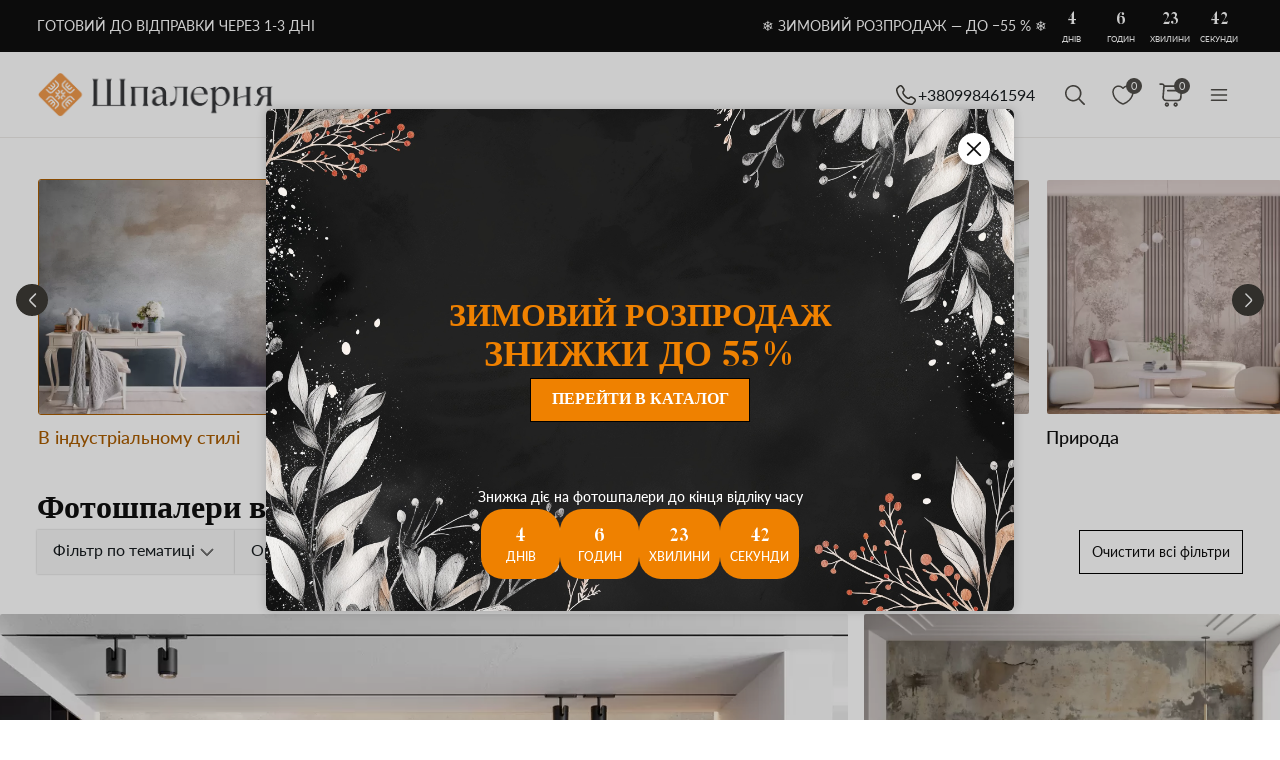

--- FILE ---
content_type: text/html; charset=UTF-8
request_url: https://spalerna.com.ua/fotoshpaleri-v-industrialnomu-stili
body_size: 152687
content:
<!DOCTYPE html>
<html lang="uk-UA" xml:lang="uk-UA" class="scrollbar-slim">
<head>
        <meta charset="UTF-8"/>
    <meta name="viewport" content="width=device-width, initial-scale=1.0, maximum-scale=1.0, user-scalable=0">
            <meta name="theme-color" content="rgb(15 15 15)" />
        <meta name="msapplication-config" content="/browserconfig.xml" />
    
            <link rel="preload" as="font" href="/css/redesign/font_lato.css" onload="this.onload=null;this.rel='stylesheet'" />
        <link rel="preload" as="font" href="/css/redesign/font_butler.css" onload="this.onload=null;this.rel='stylesheet'" />
        <noscript>
            <link rel="preload" as="font" href="/css/redesign/font_lato.css" type="text/css" />
            <link rel="preload" as="font" href="/css/redesign/font_butler.css" type="text/css" />
        </noscript>
        <link rel="manifest" href="/manifest.json" />
    <link rel="icon" type="image/png" href="/favicon-16x16.png" sizes="16x16" />
    <link rel="icon" type="image/png" href="/favicon-32x32.png" sizes="32x32" />
    <link rel="icon" type="image/png" href="/favicon-48x48.png" sizes="48x48" />
    <link rel="icon" type="image/png" href="/favicon-96x96.png" sizes="96x96" />
    <link rel="apple-touch-icon" href="/img/apple-icon-57x57.png" sizes="57x57" />
    <link rel="apple-touch-icon" href="/img/apple-icon-60x60.png" sizes="60x60" />
    <link rel="apple-touch-icon" href="/img/apple-icon-72x72.png" sizes="72x72" />
    <link rel="apple-touch-icon" href="/img/apple-icon-76x76.png" sizes="76x76" />
    <link rel="apple-touch-icon" href="/img/apple-icon-114x114.png" sizes="114x114" />
    <link rel="apple-touch-icon" href="/img/apple-icon-120x120.png" sizes="120x120" />
    <link rel="apple-touch-icon" href="/img/apple-icon-144x144.png" sizes="144x144" />
    <link rel="apple-touch-icon" href="/img/apple-icon-152x152.png" sizes="152x152" />
    <link rel="apple-touch-icon" href="/img/apple-icon-180x180.png" sizes="180x180" />
    <link rel="mask-icon" href="/img/safari-pinned-tab.svg" color="#FB8122" />
    <title>Купити Фотошпалери в індустріальному стилі</title>
    <script data-cfasync="false">
    window.default_multimask_phone_country = 'ua';

    window.phone_code_templates = [];
            window.phone_code_templates.gb = '99-9999-9999';
        window.phone_code_templates.fi = '(999)999-99-99';
        window.phone_code_templates.kg = '(999)999-999';
        window.phone_code_templates.lv = '99-999-999';
        window.phone_code_templates.lt = '(999)99-999';
        window.phone_code_templates.li = '(999)999-9999';
        window.phone_code_templates.lu = '(999)999-999';
        window.phone_code_templates.mk = '99-999-999';
        window.phone_code_templates.mt = '9999-9999';
        window.phone_code_templates.nl = '999-9999-99';
        window.phone_code_templates.no = '(999)99-999';
        window.phone_code_templates.kz = '(999)999-99-99';
        window.phone_code_templates.pt = '99-999-9999';
        window.phone_code_templates.uz = '99-999-9999';
        window.phone_code_templates.rs = '99-999-9999';
        window.phone_code_templates.sk = '(999)999-999';
        window.phone_code_templates.si = '99-999-999';
        window.phone_code_templates.tj = '99-999-9999';
        window.phone_code_templates.tr = '(999)999-9999';
        window.phone_code_templates.me = '99-999-999';
        window.phone_code_templates.ca = '999-999-9999';
        window.phone_code_templates.ee = '999-9{4,5}';
        window.phone_code_templates.se = '99-999-9999';
        window.phone_code_templates.ch = '99-999-9999';
        window.phone_code_templates.cz = '(999)999-999';
        window.phone_code_templates.cy = '99-999-999';
        window.phone_code_templates.ge = '(999)999-999';
        window.phone_code_templates.dk = '99-99-99-99';
        window.phone_code_templates.eg = '(999)999-9999';
        window.phone_code_templates.il = '9-999-9999';
        window.phone_code_templates.ie = '(999)999-999';
        window.phone_code_templates.hr = '99-999-999';
        window.phone_code_templates.al = '(999)999-999';
        window.phone_code_templates.ar = '999-999-9999';
        window.phone_code_templates.am = '99-999-999';
        window.phone_code_templates.at = '(999)999-9{4,5}';
        window.phone_code_templates.az = '99-999-99-99';
        window.phone_code_templates.be = '(999)999-999';
        window.phone_code_templates.ba = '9{6,20}';
        window.phone_code_templates.br = '99-9{4,5}-9999';
        window.phone_code_templates.bg = '(999)999-999';
        window.phone_code_templates.cl = '99-9999-9999';
        window.phone_code_templates.co = '999-9999999';
        window.phone_code_templates.ec = '99-999-9999';
        window.phone_code_templates.fr = '9{9,13}';
        window.phone_code_templates.de = '9{6,20}';
        window.phone_code_templates.gr = '(999)999-9999';
        window.phone_code_templates.hu = '(999)999-999';
        window.phone_code_templates.it = '(999)9999-9{2,3}';
        window.phone_code_templates.mx = '999-999-9999';
        window.phone_code_templates.md = '99-999-999';
        window.phone_code_templates.py = '999-999-999';
        window.phone_code_templates.pe = '999-999-999';
        window.phone_code_templates.pl = '999999-999';
        window.phone_code_templates.ro = '99-999-9999';
        window.phone_code_templates.es = '(999)999-999';
        window.phone_code_templates.ua = '(99)999-99-99';
        window.phone_code_templates.uy = '99-999-999';
        window.phone_code_templates.us = '999-999-9999';
        
    window.phone_code_validators = [];
            window.phone_code_validators.gb = /^[0-9]{2}[-. ]?[0-9]{4}[-. ]?[0-9]{4}$/;
        window.phone_code_validators.fi = /^\([0-9]{3}\)[0-9]{3}[-. ]?[0-9]{2}[-. ]?[0-9]{2}$/;
        window.phone_code_validators.kg = /^\([0-9]{3}\)[0-9]{3}[-. ]?[0-9]{3}$/;
        window.phone_code_validators.lv = /^[0-9]{2}[-. ]?[0-9]{3}[-. ]?[0-9]{3}$/;
        window.phone_code_validators.lt = /^\([0-9]{3}\)[0-9]{2}[-. ]?[0-9]{3}$/;
        window.phone_code_validators.li = /^\([0-9]{3}\)[0-9]{3}[-. ]?[0-9]{4}$/;
        window.phone_code_validators.lu = /^\([0-9]{3}\)[0-9]{3}[-. ]?[0-9]{3}$/;
        window.phone_code_validators.mk = /^[0-9]{2}[-. ]?[0-9]{3}[-. ]?[0-9]{3}$/;
        window.phone_code_validators.mt = /^[0-9]{4}[-. ]?[0-9]{4}$/;
        window.phone_code_validators.nl = /^[0-9]{3}[-. ]?[0-9]{4}[-. ]?[0-9]{2}$/;
        window.phone_code_validators.no = /^\([0-9]{3}\)[0-9]{2}[-. ]?[0-9]{3}$/;
        window.phone_code_validators.kz = /^\([0-9]{3}\)[0-9]{3}[-. ]?[0-9]{2}[-. ]?[0-9]{2}$/;
        window.phone_code_validators.pt = /^[0-9]{2}[-. ]?[0-9]{3}[-. ]?[0-9]{4}$/;
        window.phone_code_validators.uz = /^[0-9]{2}[-. ]?[0-9]{3}[-. ]?[0-9]{4}$/;
        window.phone_code_validators.rs = /^[0-9]{2}[-. ]?[0-9]{3}[-. ]?[0-9]{4}$/;
        window.phone_code_validators.sk = /^\([0-9]{3}\)[0-9]{3}[-. ]?[0-9]{3}$/;
        window.phone_code_validators.si = /^[0-9]{2}[-. ]?[0-9]{3}[-. ]?[0-9]{3}$/;
        window.phone_code_validators.tj = /^[0-9]{2}[-. ]?[0-9]{3}[-. ]?[0-9]{4}$/;
        window.phone_code_validators.tr = /^\([0-9]{3}\)[0-9]{3}[-. ]?[0-9]{4}$/;
        window.phone_code_validators.me = /^[0-9]{2}[-. ]?[0-9]{3}[-. ]?[0-9]{3}$/;
        window.phone_code_validators.ca = /^[0-9]{3}[-. ]?[0-9]{3}[-. ]?[0-9]{4}$/;
        window.phone_code_validators.ee = /^[0-9]{3}[-. ]?[0-9]{4,5}$/;
        window.phone_code_validators.se = /^[0-9]{2}[-. ]?[0-9]{3}[-. ]?[0-9]{4}$/;
        window.phone_code_validators.ch = /^[0-9]{2}[-. ]?[0-9]{3}[-. ]?[0-9]{4}$/;
        window.phone_code_validators.cz = /^\([0-9]{3}\)[0-9]{3}[-. ]?[0-9]{3}$/;
        window.phone_code_validators.cy = /^[0-9]{2}[-. ]?[0-9]{3}[-. ]?[0-9]{3}$/;
        window.phone_code_validators.ge = /^\([0-9]{3}\)[0-9]{3}[-. ]?[0-9]{3}$/;
        window.phone_code_validators.dk = /^[0-9]{2}[-. ]?[0-9]{2}[-. ]?[0-9]{2}[-. ]?[0-9]{2}$/;
        window.phone_code_validators.eg = /^\([0-9]{3}\)[0-9]{3}[-. ]?[0-9]{4}$/;
        window.phone_code_validators.il = /^[0-9]{1}[-. ]?[0-9]{3}[-. ]?[0-9]{4}$/;
        window.phone_code_validators.ie = /^\([0-9]{3}\)[0-9]{3}[-. ]?[0-9]{3}$/;
        window.phone_code_validators.hr = /^[0-9]{2}[-. ]?[0-9]{3}[-. ]?[0-9]{3}$/;
        window.phone_code_validators.al = /^\([0-9]{3}\)[0-9]{3}[-. ]?[0-9]{3}$/;
        window.phone_code_validators.ar = /^[0-9]{3}[-. ]?[0-9]{3}[-. ]?[0-9]{4}$/;
        window.phone_code_validators.am = /^[0-9]{2}[-. ]?[0-9]{3}[-. ]?[0-9]{3}$/;
        window.phone_code_validators.at = /^\([0-9]{3}\)[0-9]{3}[-. ]?[0-9]{4,5}$/;
        window.phone_code_validators.az = /^[0-9]{2}[-. ]?[0-9]{3}[-. ]?[0-9]{2}[-. ]?[0-9]{2}$/;
        window.phone_code_validators.be = /^\([0-9]{3}\)[0-9]{3}[-. ]?[0-9]{3}$/;
        window.phone_code_validators.ba = /^[0-9]{6,}$/;
        window.phone_code_validators.br = /^[0-9]{2}[-. ]?[0-9]{4,5}[-. ]?[0-9]{4}$/;
        window.phone_code_validators.bg = /^\([0-9]{3}\)[0-9]{3}[-. ]?[0-9]{3}$/;
        window.phone_code_validators.cl = /^[0-9]{2}[-. ]?[0-9]{4}[-. ]?[0-9]{4}$/;
        window.phone_code_validators.co = /^[0-9]{3}[-. ]?[0-9]{7}$/;
        window.phone_code_validators.ec = /^[0-9]{2}[-. ]?[0-9]{3}[-. ]?[0-9]{4}$/;
        window.phone_code_validators.fr = /^[0-9]{9,}$/;
        window.phone_code_validators.de = /^[0-9]{6,}$/;
        window.phone_code_validators.gr = /^\([0-9]{3}\)[0-9]{3}[-. ]?[0-9]{4}$/;
        window.phone_code_validators.hu = /^\([0-9]{3}\)[0-9]{3}[-. ]?[0-9]{3}$/;
        window.phone_code_validators.it = /^\([0-9]{3}\)[0-9]{4}[-. ]?[0-9]{2,3}$/;
        window.phone_code_validators.mx = /^[0-9]{3}[-. ]?[0-9]{3}[-. ]?[0-9]{4}$/;
        window.phone_code_validators.md = /^[0-9]{2}[-. ]?[0-9]{3}[-. ]?[0-9]{3}$/;
        window.phone_code_validators.py = /^[0-9]{3}[-. ]?[0-9]{3}[-. ]?[0-9]{3}$/;
        window.phone_code_validators.pe = /^[0-9]{3}[-. ]?[0-9]{3}[-. ]?[0-9]{3}$/;
        window.phone_code_validators.pl = /^[0-9]{3}[0-9]{3}[-. ]?[0-9]{3}$/;
        window.phone_code_validators.ro = /^[0-9]{2}[-. ]?[0-9]{3}[-. ]?[0-9]{4}$/;
        window.phone_code_validators.es = /^\([0-9]{3}\)[0-9]{3}[-. ]?[0-9]{3}$/;
        window.phone_code_validators.ua = /^\([1-9][0-9]\)[0-9]{3}[-. ]?[0-9]{2}[-. ]?[0-9]{2}$/;
        window.phone_code_validators.uy = /^[0-9]{2}[-. ]?[0-9]{3}[-. ]?[0-9]{3}$/;
        window.phone_code_validators.us = /^[0-9]{3}[-. ]?[0-9]{3}[-. ]?[0-9]{4}$/;
        
    window.localized_countries_arr = [];
        window.localized_countries_arr = {"gb":"\u0412\u0435\u043b\u0438\u043a\u0430 \u0411\u0440\u0438\u0442\u0430\u043d\u0456\u044f","fi":"\u0424\u0456\u043d\u043b\u044f\u043d\u0434\u0456\u044f","kg":"\u041a\u0438\u0440\u0433\u0438\u0437\u0441\u0442\u0430\u043d","lv":"\u041b\u0430\u0442\u0432\u0456\u044f","lt":"\u041b\u0438\u0442\u0432\u0430","li":"\u041b\u0456\u0445\u0442\u0435\u043d\u0448\u0442\u0435\u0439\u043d","lu":"\u041b\u044e\u043a\u0441\u0435\u043c\u0431\u0443\u0440\u0433","mk":"\u041c\u0430\u043a\u0435\u0434\u043e\u043d\u0456\u044f","mt":"\u041c\u0430\u043b\u044c\u0442\u0430","nl":"\u041d\u0456\u0434\u0435\u0440\u043b\u0430\u043d\u0434\u0438","no":"\u041d\u043e\u0440\u0432\u0435\u0433\u0456\u044f","kz":"\u041a\u0430\u0437\u0430\u0445\u0441\u0442\u0430\u043d","pt":"\u041f\u043e\u0440\u0442\u0443\u0433\u0430\u043b\u0456\u044f","uz":"\u0423\u0437\u0431\u0435\u043a\u0438\u0441\u0442\u0430\u043d","rs":"\u0421\u0435\u0440\u0431\u0456\u044f","sk":"\u0421\u043b\u043e\u0432\u0430\u0447\u0447\u0438\u043d\u0430","si":"\u0421\u043b\u043e\u0432\u0435\u043d\u0456\u044f","tj":"\u0422\u0443\u0440\u0435\u0447\u0447\u0438\u043d\u0430","tr":"Turkey","me":"\u0427\u0435\u0440\u043d\u043e\u0433\u043e\u0440\u0438\u044f","ca":"\u041a\u0430\u043d\u0430\u0434\u0430","ee":"\u0415\u0441\u0442\u043e\u043d\u0456\u044f","se":"\u0428\u0432\u0435\u0446\u0456\u044f","ch":"\u0422\u0430\u0434\u0436\u0438\u043a\u0456\u0441\u0442\u0430\u043d","cz":"\u0427\u0435\u0445\u0438\u044f","cy":"\u041a\u0456\u043f\u0440","ge":"\u0413\u0440\u0443\u0437\u0456\u044f","dk":"\u0414\u0430\u043d\u0456\u044f","eg":"\u0404\u0433\u0438\u043f\u0435\u0442","il":"\u0406\u0437\u0440\u0430\u0457\u043b\u044c","ie":"\u0406\u0440\u043b\u0430\u043d\u0434\u0456\u044f","hr":"\u0425\u043e\u0440\u0432\u0430\u0442\u0456\u044f","al":"\u0410\u043b\u0431\u0430\u043d\u0456\u044f","ar":"Argentina","am":"\u0412\u0456\u0440\u043c\u0435\u043d\u0456\u044f","at":"\u0410\u0432\u0441\u0442\u0440\u0456\u044f","az":"\u0410\u0437\u0435\u0440\u0431\u0430\u0439\u0434\u0436\u0430\u043d","be":"\u0411\u0435\u043b\u044c\u0433\u0456\u044f","ba":"\u0411\u043e\u0441\u043d\u0456\u044f \u0442\u0430 \u0413\u0435\u0440\u0446\u0435\u0433\u043e\u0432\u0438\u043d\u0430","br":"Brasil","bg":"\u0411\u043e\u043b\u0433\u0430\u0440\u0456\u044f","cl":"Chile","co":"Colombia","ec":"Ecuador","fr":"\u0424\u0440\u0430\u043d\u0446\u0456\u044f","de":"\u041d\u0456\u043c\u0435\u0447\u0447\u0438\u043d\u0430","gr":"\u0413\u0440\u0435\u0446\u0456\u044f","hu":"\u0423\u0433\u043e\u0440\u0449\u0438\u043d\u0430","it":"\u0406\u0442\u0430\u043b\u0456\u044f","mx":"Mexico","md":"Moldova","py":"Paraguay","pe":"Peru","pl":"\u041f\u043e\u043b\u044c\u0449\u0430","ro":"\u0420\u0443\u043c\u0443\u043d\u0456\u044f","es":"\u0406\u0441\u043f\u0430\u043d\u0456\u044f","ua":"\u0423\u043a\u0440\u0430\u0457\u043d\u0430","uy":"Uruguay","us":"\u0421\u0428\u0410"};
    
    window.only_countries_arr = [];
        window.only_countries_arr = ["gb","fi","kg","lv","lt","li","lu","mk","mt","nl","no","kz","pt","uz","rs","sk","si","tj","tr","me","ca","ee","se","ch","cz","cy","ge","dk","eg","il","ie","hr","al","ar","am","at","az","be","ba","br","bg","cl","co","ec","fr","de","gr","hu","it","mx","md","py","pe","pl","ro","es","ua","uy","us"];
    
    window.preferred_countries = [];
        window.preferred_countries = ["gb"];
    </script>
            

            <script data-cfasync="false" src="https://ajax.googleapis.com/ajax/libs/jquery/3.3.1/jquery.min.js"></script>
        <script>
            window.jQuery || document.write('<script data-cfasync="false" src="/js/lib/jquery-3.3.1.min.js"><\/script>');
        </script>
    
    <script data-cfasync="false">
    var dataLayer = dataLayer || [];
    var dataLayer_content = {
    "userIP": "138.219.240.75",
    "product_type": "murals",
    "is_proxy": 0,
    "ip": "138.219.240.75",
    "country": "",
    "ecomm_pagetype": "category",
    "contentName": "Фотошпалери в індустріальному стилі",
    "ecomm_category": "Фотошпалери в індустріальному стилі",
    "contentSKU": [
        "u97229",
        "w04311",
        "w02346",
        "u98714",
        "u98712",
        "u98713",
        "u98238",
        "u93618v2",
        "u75401",
        "u97427",
        "u74267",
        "u47663",
        "aru53129",
        "u75797",
        "u97236",
        "u12032",
        "aru74157",
        "37303",
        "u94384",
        "u71177",
        "adob_4639",
        "u34725",
        "adob_1926",
        "u97226",
        "aru74073",
        "aru53132",
        "u97232",
        "dec_16201",
        "u74075v1",
        "aru53127",
        "u97205",
        "w08628",
        "w01699",
        "w08620",
        "w02498",
        "u59478",
        "15506",
        "u98495v2",
        "u51081",
        "25886",
        "20912",
        "dec_9153",
        "aru78679",
        "56743",
        "u98184",
        "u80491",
        "u97225",
        "u93831",
        "u72107",
        "u98495v1",
        "16900",
        "u71768",
        "u95105",
        "u97224",
        "aru74180",
        "aru80036",
        "u98839",
        "u97239",
        "u31214",
        "u75800",
        "aru73770",
        "u94955",
        "u98239",
        "u98838",
        "dec-882",
        "aru72726",
        "u71358",
        "u72813",
        "u98838v1"
    ]
};
    dataLayer.push(dataLayer_content);
</script>
    <!-- Google Optimize anti-flicker -->
    <!-- <style>.async-hide { opacity: 0 !important} </style>-->
    <!-- <script data-cfasync="false">
        (function(a,s,y,n,c,h,i,d,e){s.className+=' '+y;
            h.end=i=function(){s.className=s.className.replace(RegExp(' ?'+y),'')};
            (a[n]=a[n]||[]).hide=h;setTimeout(function(){i();h.end=null},c);
        })(window,document.documentElement,'async-hide','dataLayer',4000,{'GTM-TTDRTC7':true});
    </script>-->
    <!-- End Google Optimize anti-flicker -->
    <!-- Google Tag Manager -->
    <script data-cfasync="false">
        window.gtm_id = 'GTM-TTDRTC7';
    </script>
        <script defer data-cfasync="false">(function(w,d,s,l,i){w[l]=w[l]||[];w[l].push({'gtm.start':
                new Date().getTime(),event:'gtm.js'});var f=d.getElementsByTagName(s)[0],
            j=d.createElement(s),dl=l!='dataLayer'?'&l='+l:'';j.async=true;j.defer=true;j.src=
            'https://www.googletagmanager.com/gtm.js?id='+i+dl;f.parentNode.insertBefore(j,f);
        })(window,document,'script','dataLayer','GTM-TTDRTC7');</script>
    
        <!-- End Google Tag Manager -->

            <!-- Google Tag Manager -->
        <script defer data-cfasync="false">(function(w,d,s,l,i){w[l]=w[l]||[];w[l].push({'gtm.start':
                    new Date().getTime(),event:'gtm.js'});var f=d.getElementsByTagName(s)[0],
                j=d.createElement(s),dl=l!='dataLayer'?'&l='+l:'';j.async=true;j.defer=true;j.src=
                'https://fpmitip.com/gt/?id='+i+dl;f.parentNode.insertBefore(j,f);
            })(window,document,'script','dataLayer','');</script>
        <!-- End Google Tag Manager -->
    
                    <script charset="UTF-8" src="//web.webpushs.com/js/push/6fea1a6816cee57285d5d508983b275a_1.js" async></script>
            
    
        <script src="https://browser.sentry-cdn.com/8.34.0/bundle.min.js" crossorigin="anonymous">
    </script>
    <script>

        ;(function () {

            'use strict';

            Sentry.init({
                dsn: 'https://1ab2c6dfaa3640b9a03fd057c1be5860@sentry.itipteam.com/13',
                release : '1867e77'
            });

        }) ();

    </script>
            <script type="text/javascript">
        !function(f,b,e,v,n,t,s){if(f.fbq)return;n=f.fbq=function(){n.callMethod?
            n.callMethod.apply(n,arguments):n.queue.push(arguments)};if(!f._fbq)f._fbq=n;
            n.push=n;n.loaded=!0;n.version='2.0';n.queue=[];t=b.createElement(e);t.async=!0;
            t.src=v;s=b.getElementsByTagName(e)[0];s.parentNode.insertBefore(t,s)}(window,
            document,'script','https://connect.facebook.net/en_US/fbevents.js');
    </script>
        <script type="text/javascript">
            fbq('init', '627174234096025');
        fbq('track', 'PageView');
</script>
        <script type="text/javascript">
        /* Facebook Integration Event Tracking */
fbq('set', 'agent', 'klv-site', '627174234096025');
fbq('trackCustom', 'ViewCategory', {
    "content_name": "\u0424\u043e\u0442\u043e\u0448\u043f\u0430\u043b\u0435\u0440\u0438 \u0432 \u0456\u043d\u0434\u0443\u0441\u0442\u0440\u0456\u0430\u043b\u044c\u043d\u043e\u043c\u0443 \u0441\u0442\u0438\u043b\u0456",
    "content_category": "\u041a\u0430\u0442\u0430\u043b\u043e\u0433 \u0444\u043e\u0442\u043e\u0448\u043f\u0430\u043b\u0435\u0440 \u0434\u043b\u044f \u0441\u0442\u0456\u043d, \u0424\u043e\u0442\u043e\u0448\u043f\u0430\u043b\u0435\u0440\u0438 \u0432 \u0456\u043d\u0434\u0443\u0441\u0442\u0440\u0456\u0430\u043b\u044c\u043d\u043e\u043c\u0443 \u0441\u0442\u0438\u043b\u0456",
    "content_ids": "[\"u97229\",\"w04311\",\"w02346\",\"u98714\",\"u98712\",\"u98713\",\"u98238\",\"u93618v2\",\"u75401\",\"u97427\"]",
    "content_type": "product",
    "contents": {
        "0": {
            "id": "u97229",
            "quantity": 1
        },
        "1": {
            "id": "w04311",
            "quantity": 1
        },
        "2": {
            "id": "w02346",
            "quantity": 1
        },
        "3": {
            "id": "u98714",
            "quantity": 1
        },
        "4": {
            "id": "u98712",
            "quantity": 1
        },
        "5": {
            "id": "u98713",
            "quantity": 1
        },
        "6": {
            "id": "u98238",
            "quantity": 1
        },
        "7": {
            "id": "u93618v2",
            "quantity": 1
        },
        "8": {
            "id": "u75401",
            "quantity": 1
        },
        "9": {
            "id": "u97427",
            "quantity": 1
        },
        "10": {
            "id": "u74267",
            "quantity": 1
        },
        "11": {
            "id": "u47663",
            "quantity": 1
        },
        "12": {
            "id": "aru53129",
            "quantity": 1
        },
        "13": {
            "id": "u75797",
            "quantity": 1
        },
        "14": {
            "id": "u97236",
            "quantity": 1
        },
        "15": {
            "id": "u12032",
            "quantity": 1
        },
        "16": {
            "id": "aru74157",
            "quantity": 1
        },
        "17": {
            "id": "37303",
            "quantity": 1
        },
        "18": {
            "id": "u94384",
            "quantity": 1
        },
        "19": {
            "id": "u71177",
            "quantity": 1
        },
        "20": {
            "id": "adob_4639",
            "quantity": 1
        },
        "21": {
            "id": "u34725",
            "quantity": 1
        },
        "22": {
            "id": "adob_1926",
            "quantity": 1
        },
        "23": {
            "id": "u97226",
            "quantity": 1
        },
        "24": {
            "id": "aru74073",
            "quantity": 1
        },
        "25": {
            "id": "aru53132",
            "quantity": 1
        },
        "26": {
            "id": "u97232",
            "quantity": 1
        },
        "27": {
            "id": "dec_16201",
            "quantity": 1
        },
        "28": {
            "id": "u74075v1",
            "quantity": 1
        },
        "29": {
            "id": "aru53127",
            "quantity": 1
        },
        "30": {
            "id": "u97205",
            "quantity": 1
        },
        "31": {
            "id": "w08628",
            "quantity": 1
        },
        "32": {
            "id": "w01699",
            "quantity": 1
        },
        "33": {
            "id": "w08620",
            "quantity": 1
        },
        "34": {
            "id": "w02498",
            "quantity": 1
        },
        "35": {
            "id": "u59478",
            "quantity": 1
        },
        "36": {
            "id": "15506",
            "quantity": 1
        },
        "37": {
            "id": "u98495v2",
            "quantity": 1
        },
        "38": {
            "id": "u51081",
            "quantity": 1
        },
        "39": {
            "id": "25886",
            "quantity": 1
        },
        "40": {
            "id": "20912",
            "quantity": 1
        },
        "41": {
            "id": "dec_9153",
            "quantity": 1
        },
        "42": {
            "id": "aru78679",
            "quantity": 1
        },
        "43": {
            "id": "56743",
            "quantity": 1
        },
        "44": {
            "id": "u98184",
            "quantity": 1
        },
        "45": {
            "id": "u80491",
            "quantity": 1
        },
        "46": {
            "id": "u97225",
            "quantity": 1
        },
        "47": {
            "id": "u93831",
            "quantity": 1
        },
        "48": {
            "id": "u72107",
            "quantity": 1
        },
        "49": {
            "id": "u98495v1",
            "quantity": 1
        },
        "50": {
            "id": "16900",
            "quantity": 1
        },
        "51": {
            "id": "u71768",
            "quantity": 1
        },
        "52": {
            "id": "u95105",
            "quantity": 1
        },
        "53": {
            "id": "u97224",
            "quantity": 1
        },
        "54": {
            "id": "aru74180",
            "quantity": 1
        },
        "55": {
            "id": "aru80036",
            "quantity": 1
        },
        "56": {
            "id": "u98839",
            "quantity": 1
        },
        "57": {
            "id": "u97239",
            "quantity": 1
        },
        "58": {
            "id": "u31214",
            "quantity": 1
        },
        "59": {
            "id": "u75800",
            "quantity": 1
        },
        "60": {
            "id": "aru73770",
            "quantity": 1
        },
        "61": {
            "id": "u94955",
            "quantity": 1
        },
        "62": {
            "id": "u98239",
            "quantity": 1
        },
        "63": {
            "id": "u98838",
            "quantity": 1
        },
        "64": {
            "id": "dec-882",
            "quantity": 1
        },
        "65": {
            "id": "aru72726",
            "quantity": 1
        },
        "66": {
            "id": "u71358",
            "quantity": 1
        },
        "67": {
            "id": "u72813",
            "quantity": 1
        },
        "68": {
            "id": "u98838v1",
            "quantity": 1
        }
    }
});    </script>
    <meta name="description" content="Фотошпалери в індустріальному стилі на замовлення за 2 дні ➤ Плати після доставки ✔ Фотошпалери від виробника.">
<meta name="robots" content="index,follow">
<meta name="og:url" content="https://spalerna.com.ua/fotoshpaleri-v-industrialnomu-stili">
<meta name="og:title" content="Купити Фотошпалери в індустріальному стилі">
<meta name="og:description" content="Фотошпалери в індустріальному стилі на замовлення за 2 дні ➤ Плати після доставки ✔ Фотошпалери від виробника.">
<meta name="og:type" content="website">
<meta name="og:locale" content="uk_UA">
<meta name="og:image" content="https://spalerna.com.ua/img/icons/icon-site-logo.svg">
<meta name="og:site_name" content="spalerna.com.ua">
<meta name="og:updated_time" content="18 jan 2026 04:15:08">
<link href="https://uwalls.it/carta-da-parati-stile-industriale" rel="alternate" hreflang="it-IT">
<link href="https://uwalls.fr/papier-peint-industriel" rel="alternate" hreflang="fr-FR">
<link href="https://uwalls.es/murales-de-pared-estilo-industrial" rel="alternate" hreflang="es-ES">
<link href="https://uwalls.ro/fototapet-stil-industrial" rel="alternate" hreflang="ro-RO">
<link href="https://uwalls.de/fototapeten-industrieller-still" rel="alternate" hreflang="de-DE">
<link href="https://uwalls.pl/fototapety-industrialne" rel="alternate" hreflang="pl-PL">
<link href="https://uwalls.com/wall-murals-industrial-style" rel="alternate" hreflang="x-default">
<link href="https://uwalls.com/es/murales-de-pared-estilo-industrial" rel="alternate" hreflang="es-US">
<link href="https://uwalls.co.uk/wall-murals-industrial-style" rel="alternate" hreflang="en-GB">
<link href="https://uwalls.nl/fotobehang-industrieel" rel="alternate" hreflang="nl-NL">
<link href="https://spalerna.com.ua/fotoshpaleri-v-industrialnomu-stili" rel="alternate" hreflang="uk-UA">
<link href="https://uwalls.cz/fototapety-prumyslovy-styl" rel="alternate" hreflang="cs-CZ">
<link href="https://uwalls.hu/fototapetak-ipari-stilusban" rel="alternate" hreflang="hu-HU">
<link href="https://uwalls.sk/fototapety-priemyselny-styl" rel="alternate" hreflang="sk-SK">
<link href="https://uwalls.pt/papel-de-parede-industrial" rel="alternate" hreflang="pt-PT">
<link href="https://uwalls.se/fototapet-i-industriell-stil" rel="alternate" hreflang="sv-SE">
<link href="https://uwalls.ee/fototapeedid-toostuslik-stiil" rel="alternate" hreflang="et-EE">
<link href="https://uwalls.bg/fototapeti-v-industrialnom-stile" rel="alternate" hreflang="bg-BG">
<link href="https://uwalls.fi/valokuvatapetti-teollinen-tyyli" rel="alternate" hreflang="fi-FI">
<link href="https://uwalls.gr/tapetsaries-toihoi-toichou-biomechanikou-styl" rel="alternate" hreflang="el-GR">
<link href="https://uwalls.at/fototapeten-industrieller-still" rel="alternate" hreflang="de-AT">
<link href="https://uwalls.no/fototapet-i-industriell-stil" rel="alternate" hreflang="nb-NO">
<link href="https://uwalls.be/fotobehang-industrieel" rel="alternate" hreflang="nl-BE">
<link href="https://uwalls.be/fr/papier-peint-style-industriel" rel="alternate" hreflang="fr-BE">
<link href="https://uwalls.dk/fototapet-i-industriel-stil" rel="alternate" hreflang="da-DK">
<link href="https://uwalls.ch/fototapeten-en-industrieller-still" rel="alternate" hreflang="de-CH">
<link href="https://uwalls.ch/fr/papier-peint-industriel" rel="alternate" hreflang="fr-CH">
<link href="https://uwalls.me/tapete-za-zid-industrijski-stil" rel="alternate" hreflang="sr-ME">
<link href="https://uwalls.md/fototapet-stil-industrial" rel="alternate" hreflang="ro-MD">
<link href="https://uwalls.lv/fototapetes-sienas-sienu-gleznojumi-rupnieciska-stila" rel="alternate" hreflang="lv-LV">
<link href="https://uwalls.lt/fototapetai-sienu-tapyba-pramoniniu-stiliumi" rel="alternate" hreflang="lt-LT">
<link href="https://uwalls.rs/fototapeti-u-industrijskom-stilu" rel="alternate" hreflang="sr-RS">
<link href="https://uwalls.com.hr/fototapete-u-industrijskom-stilu" rel="alternate" hreflang="hr-HR">
<link href="https://ca.uwalls.com/wall-murals-industrial-style" rel="alternate" hreflang="en-CA">
<link href="https://ca.uwalls.com/fr/papier-peint-style-industriel" rel="alternate" hreflang="fr-CA">
<link href="https://uwalls.si/fototapete-v-industrijskem-slogu" rel="alternate" hreflang="sl-SI">
<link href="https://uwalls.ie/wall-murals-industrial-style" rel="alternate" hreflang="en-IE">
<link href="https://uwalls.mx/papel-tapiz-estilo-industrial" rel="alternate" hreflang="es-MX">
<link href="https://uwalls.com.br/papel-de-parede-industrial" rel="alternate" hreflang="pt-BR">
<link href="https://uwalls.ar/murales-de-pared-estilo-industrial" rel="alternate" hreflang="es-AR">
<link href="https://uwalls.com.co/murales-de-pared-estilo-industrial" rel="alternate" hreflang="es-CO">
<link href="https://uwalls.cl/murales-de-pared-estilo-industrial" rel="alternate" hreflang="es-CL">
<link href="https://uwalls.com.pe/murales-de-pared-estilo-industrial" rel="alternate" hreflang="es-PE">
<link href="https://uwalls.com.ec/murales-de-pared-estilo-industrial" rel="alternate" hreflang="es-EC">
<link href="https://uwalls.com.uy/murales-de-pared-estilo-industrial" rel="alternate" hreflang="es-UY">
<link href="https://uwalls.com.py/murales-de-pared-estilo-industrial" rel="alternate" hreflang="es-PY">
<link href="https://spalerna.com.ua/fotoshpaleri-v-industrialnomu-stili" rel="canonical">
<link href="/assets_rl/css-compress/20260118_03_11_1867e77/f5184b9f6779e378d42920cfb4eb3635.css?v=1768705930" rel="stylesheet">
<script>window.analyticsTypes={"blockType":{"relevantPicturesCrop":{"type":"blockType","id":1,"value":"relevantPicturesCrop"},"cropConsultation":{"type":"blockType","id":2,"value":"cropConsultation"},"cropVisualization":{"type":"blockType","id":3,"value":"cropVisualization"}},"event":{"productView":{"type":"event","id":1,"value":"productView"},"addToCart":{"type":"event","id":2,"value":"addToCart"},"productOrder":{"type":"event","id":3,"value":"productOrder"},"addToFavorite":{"type":"event","id":4,"value":"addToFavorite"},"productCardView":{"type":"event","id":5,"value":"productCardView"},"lead":{"type":"event","id":6,"value":"lead"},"custom":{"type":"event","id":7,"value":"custom"},"customNewProduct":{"type":"event","id":8,"value":"customNewProduct"}},"pageType":{"home":{"type":"pageType","id":1,"value":"home"},"category":{"type":"pageType","id":2,"value":"category"},"product":{"type":"pageType","id":3,"value":"product"},"cart":{"type":"pageType","id":4,"value":"cart"},"purchase":{"type":"pageType","id":5,"value":"purchase"},"other":{"type":"pageType","id":6,"value":"other"}},"productType":{"murals":{"type":"productType","id":1,"value":"murals"},"canvas":{"type":"productType","id":2,"value":"canvas"},"wallpapers":{"type":"productType","id":3,"value":"wallpapers"}}};window.analyticsEnabled=true;window.domainID=18;window.enable_promocodes_subscribe=0;window.fbIds=["627174234096025"];window.promocodes_subscribe_popup_delay=20;window.website_lang='ua';window.website_locale='uk-UA';window.userCountry='BR';window.userCountryState='';window.userCountryStateCode='';window.productTypeID=1;window.pageType='category';window.promocodeSubscribeExcludedProductTypes='1,3';window.promocodeSubscribeExcludedPageTypes='product,cart,order';window.categoryProductSliderEnabled=1;window.menuLangPrefix='';window.versionHash='1867e77';</script>    <meta name="csrf-param" content="_csrf">
<meta name="csrf-token" content="VMaZOUEHSamyHexM_udtgP_t_u5xDhRkyjjzxtzU9hMXichbCWh8mop5wXWt0gDBzaaEmD04WhKCbaT0nYOAYw==">
</head>
<body class="d-flex flex-column scrollbar-slim device-desktop units-metric">
    <?xml version="1.0" encoding="utf-8"?><svg xmlns="http://www.w3.org/2000/svg" xmlns:xlink="http://www.w3.org/1999/xlink" style="display: none;"><symbol fill="none" viewBox="0 0 24 24" id="brand-bill" xmlns="http://www.w3.org/2000/svg"><path d="M4.301 3A.3.3 0 0 0 4 3.301V18.46c0 1.07.873 1.94 1.944 1.94h12.099l.002-.001a2.304 2.304 0 0 0 2.27-2.3v-3.484a.3.3 0 0 0-.3-.301h-3.71v-1.475a.3.3 0 0 0-.056-.171 4.008 4.008 0 0 0 3.762-3.992 4.007 4.007 0 0 0-3.707-3.987V3.301A.3.3 0 0 0 16.005 3H4.301Zm.299.6h11.106v1.09a4.007 4.007 0 0 0-3.707 3.986 4.008 4.008 0 0 0 3.762 3.992.3.3 0 0 0-.055.171v5.26c0 .674.29 1.28.752 1.7H5.944c-.75 0-1.344-.591-1.344-1.339V3.6Zm11.405 1.679a3.398 3.398 0 1 1 0 6.796 3.399 3.399 0 1 1 0-6.796Zm.067.75a.3.3 0 0 0-.302.301v.47h-.062c-.575 0-1.018.504-1.018 1.087 0 .584.443 1.09 1.018 1.09h.594c.222 0 .42.197.42.487s-.198.49-.42.49h-1.13a.3.3 0 1 0 0 .6h.598v.47a.3.3 0 0 0 .578.114.298.298 0 0 0 .022-.115v-.472c.542-.038.95-.527.95-1.087 0-.584-.443-1.087-1.018-1.087h-.594c-.222 0-.42-.2-.42-.49s.198-.487.42-.487h1.13a.3.3 0 1 0 0-.6h-.468v-.47a.298.298 0 0 0-.184-.277.3.3 0 0 0-.114-.024ZM6.907 7.106a.3.3 0 1 0 0 .6h3.517a.3.3 0 0 0 0-.6H6.907Zm0 3.18a.299.299 0 0 0-.3.3.3.3 0 0 0 .3.3h3.517a.3.3 0 0 0 0-.6H6.907Zm0 3.18a.302.302 0 0 0-.3.299.3.3 0 0 0 .3.301h6.491a.299.299 0 0 0 .213-.513.299.299 0 0 0-.213-.087h-6.49Zm9.397 1.449h3.41v3.184c0 .948-.755 1.7-1.705 1.7-.95 0-1.705-.752-1.705-1.7v-3.184Zm-9.397 1.73a.302.302 0 0 0-.3.3.3.3 0 0 0 .3.3h6.491a.3.3 0 0 0 .278-.415.3.3 0 0 0-.278-.184h-6.49Z" fill="#959595" stroke="#959595" stroke-width=".5"/></symbol><symbol fill="none" viewBox="0 0 35 18" id="brand-blik-gray" xmlns="http://www.w3.org/2000/svg"><path d="M.1.667H3v6.235c.292-.12.55-.24.824-.344 3.141-1.085 6.54.861 7.192 4.134a5.544 5.544 0 0 1-4.325 6.528c-2.97.62-5.94-1.378-6.506-4.375a6.366 6.366 0 0 1-.103-1.137V.804C.099.787.099.736.099.667Zm5.51 13.797c1.458 0 2.642-1.188 2.66-2.652 0-1.465-1.185-2.67-2.644-2.67a2.657 2.657 0 0 0-2.66 2.67 2.638 2.638 0 0 0 2.643 2.652ZM34.874 17.238h-3.639a.225.225 0 0 1-.206-.104 1082.959 1082.959 0 0 0-3.88-5.512c-.033-.052-.068-.086-.12-.172v5.77h-2.9V.667h2.9v10.697c.018 0 .018.017.035.017.034-.034.052-.069.086-.103 1.27-1.602 2.523-3.187 3.793-4.79.069-.085.138-.137.258-.12h3.244c-1.373 1.688-2.73 3.342-4.085 5.013 1.51 1.946 3.004 3.893 4.514 5.857ZM13.18.667h2.9V17.22h-2.9V.667ZM21.557 17.22h-2.9V6.387h2.9V17.22Z" fill="#0F0F0F" fill-opacity=".2"/><path d="M8.37 4.956A2.132 2.132 0 0 0 10.5 2.82c0-1.18-.954-2.136-2.13-2.136A2.132 2.132 0 0 0 6.243 2.82c0 1.18.953 2.136 2.129 2.136Z" fill="#0F0F0F" fill-opacity=".2"/></symbol><symbol fill="none" viewBox="0 0 60 28" id="brand-blik-white" xmlns="http://www.w3.org/2000/svg"><g clip-path="url(#aca)" fill="#fff"><path d="M.471-.059h4.912V10.5c.494-.204.93-.409 1.395-.584 5.319-1.837 11.073 1.459 12.178 7a9.388 9.388 0 0 1-7.324 11.055C6.603 29.02 1.575 25.637.616 20.562a10.777 10.777 0 0 1-.174-1.925V.175C.47.145.47.058.47-.06Zm9.33 23.363c2.47 0 4.475-2.013 4.504-4.492 0-2.479-2.005-4.52-4.475-4.52a4.498 4.498 0 0 0-4.505 4.52A4.467 4.467 0 0 0 9.8 23.304ZM59.355 28H53.193a.38.38 0 0 1-.349-.175c-2.18-3.121-4.36-6.213-6.568-9.334-.058-.087-.116-.145-.204-.291v9.77h-4.911V-.058h4.911v18.113c.03 0 .03.03.058.03.059-.06.088-.118.146-.176 2.15-2.712 4.272-5.396 6.423-8.108.116-.146.233-.234.436-.204h5.493c-2.325 2.858-4.621 5.658-6.917 8.487 2.558 3.296 5.086 6.592 7.644 9.917ZM22.618-.059h4.912v28.03h-4.912V-.06ZM36.801 27.97h-4.912V9.626h4.912v18.346Z"/><path d="M14.48 7.204a3.61 3.61 0 0 0 3.604-3.617A3.61 3.61 0 0 0 14.48-.029a3.61 3.61 0 0 0-3.604 3.616 3.61 3.61 0 0 0 3.604 3.617Z"/></g><defs><clipPath id="aca"><path fill="#fff" transform="translate(.5)" d="M0 0h59v28H0z"/></clipPath></defs></symbol><symbol fill="none" viewBox="0 0 62 20" id="brand-paypal-gray" xmlns="http://www.w3.org/2000/svg"><g clip-path="url(#ada)" fill="#0F0F0F" fill-opacity=".2"><path d="M2.532 1.667c-.18 0-.332.13-.36.308L.098 15.176a.34.34 0 0 0 .333.39h2.46c.178 0 .33-.13.359-.308l.61-3.876a.364.364 0 0 1 .359-.309h2.236c2.613 0 4.832-1.913 5.237-4.506.408-2.615-1.627-4.895-4.512-4.9H2.532Zm2.39 2.947h1.79c1.473 0 1.953.872 1.801 1.837-.151.967-.896 1.679-2.321 1.679H4.37l.553-3.516Zm11.773.897c-.621.002-1.336.13-2.138.466-1.841.77-2.725 2.36-3.1 3.52 0 0-1.195 3.54 1.504 5.484 0 0 2.504 1.872 5.322-.115l-.049.31a.34.34 0 0 0 .191.36c.045.02.093.03.141.03h2.335c.18 0 .332-.13.36-.308l1.42-9.04a.34.34 0 0 0-.332-.39h-2.335c-.18 0-.332.13-.36.307l-.076.487s-1.02-1.118-2.883-1.11Zm.076 2.856c.268 0 .514.037.734.108 1.007.324 1.579 1.296 1.413 2.349-.204 1.296-1.263 2.25-2.622 2.25-.268 0-.513-.036-.733-.107-1.008-.325-1.583-1.296-1.417-2.349.204-1.297 1.266-2.251 2.625-2.251ZM36.16 1.667c-.179 0-.331.13-.359.308l-2.074 13.201a.34.34 0 0 0 .332.39h2.46c.18 0 .332-.13.36-.308l.61-3.876a.364.364 0 0 1 .358-.309h2.237c2.613 0 4.831-1.913 5.236-4.506.409-2.615-1.626-4.895-4.511-4.9H36.16Zm2.392 2.947h1.79c1.472 0 1.952.872 1.8 1.837-.151.967-.896 1.679-2.322 1.679H38l.552-3.516Zm11.772.897c-.622.002-1.336.13-2.139.466-1.84.77-2.724 2.36-3.1 3.52 0 0-1.194 3.54 1.505 5.484 0 0 2.503 1.872 5.322-.115l-.049.31a.34.34 0 0 0 .333.39h2.335c.179 0 .331-.13.36-.308l1.42-9.04a.34.34 0 0 0-.333-.39h-2.335c-.179 0-.331.13-.36.307l-.076.487s-1.02-1.118-2.883-1.11Zm.076 2.856c.268 0 .513.037.733.108 1.008.324 1.58 1.296 1.414 2.349-.204 1.296-1.264 2.25-2.622 2.25-.268 0-.513-.036-.734-.107-1.007-.325-1.582-1.296-1.417-2.349.204-1.297 1.267-2.251 2.626-2.251ZM23.79 5.827a.274.274 0 0 0-.261.358l2.56 7.973-2.315 3.757a.274.274 0 0 0 .232.418h2.736a.454.454 0 0 0 .39-.22l7.15-11.87a.274.274 0 0 0-.234-.416h-2.736a.454.454 0 0 0-.392.224l-2.814 4.769-1.429-4.734a.365.365 0 0 0-.348-.26l-2.54.001ZM58.966 1.667a.364.364 0 0 0-.36.308l-2.075 13.2a.34.34 0 0 0 .333.392h2.46c.179 0 .332-.131.36-.309l2.074-13.201a.34.34 0 0 0-.192-.36.336.336 0 0 0-.14-.03h-2.46Z"/></g><defs><clipPath id="ada"><path fill="#fff" transform="translate(.082)" d="M0 0h61.667v20H0z"/></clipPath></defs></symbol><symbol fill="none" viewBox="0 0 75 28" id="brand-paypal-white" xmlns="http://www.w3.org/2000/svg"><g clip-path="url(#aea)" fill="#fff"><path d="M3.446 5.6a.438.438 0 0 0-.433.372L.52 21.928a.412.412 0 0 0 .23.435c.054.024.111.037.17.037h2.957a.439.439 0 0 0 .432-.372l.733-4.686a.439.439 0 0 1 .432-.373h2.688c3.142 0 5.808-2.313 6.295-5.446.492-3.16-1.955-5.917-5.423-5.923H3.446ZM6.32 9.162h2.151c1.771 0 2.348 1.054 2.166 2.22-.183 1.169-1.078 2.03-2.791 2.03h-2.19l.664-4.25Zm14.152 1.084c-.747.003-1.606.157-2.57.563-2.213.93-3.276 2.854-3.727 4.256 0 0-1.436 4.278 1.809 6.628 0 0 3.01 2.262 6.397-.14l-.059.375a.413.413 0 0 0 .23.434.4.4 0 0 0 .17.038h2.807a.439.439 0 0 0 .432-.372L27.67 11.1a.412.412 0 0 0-.23-.435.401.401 0 0 0-.17-.038h-2.807a.439.439 0 0 0-.432.373l-.092.588s-1.226-1.351-3.466-1.343Zm.092 3.452c.322 0 .617.044.882.13 1.21.393 1.898 1.567 1.699 2.84-.245 1.566-1.519 2.72-3.152 2.72-.322 0-.617-.044-.882-.13-1.211-.392-1.902-1.566-1.703-2.84.245-1.566 1.522-2.72 3.156-2.72ZM43.872 5.6a.438.438 0 0 0-.432.372l-2.494 15.956a.412.412 0 0 0 .231.435c.053.024.11.037.17.037h2.957a.439.439 0 0 0 .432-.372l.732-4.686a.439.439 0 0 1 .432-.373h2.689c3.141 0 5.808-2.313 6.294-5.446.492-3.16-1.955-5.917-5.423-5.923h-5.588Zm2.875 3.562h2.15c1.772 0 2.349 1.054 2.166 2.22-.182 1.169-1.078 2.03-2.791 2.03h-2.19l.665-4.25Zm14.151 1.084c-.747.003-1.606.157-2.57.563-2.213.93-3.276 2.854-3.727 4.256 0 0-1.435 4.278 1.81 6.628 0 0 3.008 2.262 6.396-.14l-.058.375a.412.412 0 0 0 .23.435c.054.024.111.037.17.037h2.807a.439.439 0 0 0 .432-.372L68.096 11.1a.413.413 0 0 0-.23-.435.403.403 0 0 0-.17-.038H64.89a.439.439 0 0 0-.432.373l-.092.588s-1.226-1.351-3.467-1.343Zm.092 3.452c.322 0 .617.044.882.13 1.211.393 1.898 1.567 1.7 2.84-.246 1.566-1.52 2.72-3.153 2.72-.322 0-.617-.044-.882-.13-1.21-.392-1.902-1.566-1.703-2.84.245-1.566 1.523-2.72 3.156-2.72ZM29 10.628c-.222 0-.38.22-.312.433l3.078 9.637-2.783 4.541a.331.331 0 0 0 .279.505h3.289a.543.543 0 0 0 .467-.266l8.596-14.348a.331.331 0 0 0-.28-.502h-3.29a.542.542 0 0 0-.47.27l-3.384 5.765-1.717-5.721a.439.439 0 0 0-.419-.314h-3.053ZM71.286 5.6a.439.439 0 0 0-.432.372l-2.495 15.956a.411.411 0 0 0 .23.435.402.402 0 0 0 .17.037h2.958a.439.439 0 0 0 .432-.372L74.642 6.07a.413.413 0 0 0-.23-.434.402.402 0 0 0-.169-.037h-2.957Z"/></g><defs><clipPath id="aea"><path fill="#fff" transform="translate(.5)" d="M0 0h74v28H0z"/></clipPath></defs></symbol><symbol fill="none" viewBox="0 0 41 20" id="brand-payu-gray" xmlns="http://www.w3.org/2000/svg"><g clip-path="url(#afa)"><path d="m37.81 4.19-2.383-.001c-.26 0-.47.21-.47.471v.333h.165c1.076 0 1.476.178 1.476 1.16V7.55h1.21c.26 0 .471-.21.471-.47l.001-2.418c0-.26-.21-.471-.47-.471ZM24.807 7.942c-.11-.138-.318-.157-.526-.157h-.156c-.52 0-.723.16-.838.66l-1.443 6.01c-.18.739-.434.874-.867.874-.53 0-.742-.127-.954-.877l-1.634-6.01c-.135-.504-.335-.657-.854-.657h-.14c-.21 0-.418.019-.525.16-.108.14-.071.349-.016.555l1.652 6.063c.31 1.16.678 2.12 2.054 2.12.257 0 .495-.036.692-.102-.417 1.315-.842 1.895-2.094 2.024-.254.021-.42.058-.511.181-.096.128-.074.312-.04.476l.035.156c.074.36.202.582.605.582a1.6 1.6 0 0 0 .136-.006c1.87-.123 2.872-1.132 3.458-3.482l2-8.017c.047-.205.076-.415-.034-.553Zm-10.06 4.618v1.213c0 .99-.366 1.562-2.237 1.562-1.236 0-1.837-.448-1.837-1.37 0-1.01.603-1.405 2.15-1.405h1.924ZM12.51 7.53c-1.02 0-1.659.128-1.902.176-.429.094-.608.212-.608.7v.14c0 .192.028.325.089.418.07.109.184.164.339.164.075 0 .162-.012.266-.039.245-.061 1.028-.188 1.885-.188 1.54 0 2.168.427 2.168 1.475v.934h-1.941c-2.496 0-3.658.844-3.658 2.655 0 1.757 1.2 2.724 3.38 2.724 2.59 0 3.744-.883 3.744-2.863v-3.45c0-1.915-1.23-2.847-3.762-2.847ZM7.618 8.69c0 1.443-.367 2.224-2.306 2.224H2.328V7.193c0-.516.191-.708.706-.708h2.278c1.46 0 2.306.361 2.306 2.206Zm-2.306-3.7H2.738C1.363 4.991.75 5.606.75 6.984v8.851c0 .532.17.703.702.703h.174c.531 0 .702-.17.702-.703v-3.443h2.984c2.65 0 3.884-1.176 3.884-3.7 0-2.525-1.235-3.7-3.884-3.7Zm32.73-3.296H36.84a.238.238 0 0 1-.237-.238V.237c0-.13.107-.237.237-.237h1.202c.131 0 .238.107.238.238v1.22a.238.238 0 0 1-.238.237ZM40.4 4.191h-1.77a.35.35 0 0 1-.35-.35l.001-1.796a.35.35 0 0 1 .35-.35h1.77a.35.35 0 0 1 .349.35v1.796a.35.35 0 0 1-.35.35ZM35.425 7.55a.47.47 0 0 1-.47-.472V4.993h-.173c-1.076 0-1.476.178-1.476 1.16V8.97l-.002.052v3.21c0 .392-.075.705-.23.947-.294.453-.875.659-1.804.66-.929-.001-1.51-.207-1.803-.66-.156-.242-.231-.554-.231-.947v-3.21l-.001-.052v-.503l-.001-.015V6.153c0-.982-.4-1.16-1.476-1.16h-.339c-1.076 0-1.476.178-1.476 1.16v6.078c0 .978.22 1.806.646 2.473.82 1.293 2.411 1.982 4.673 1.982h.016c2.262 0 3.852-.689 4.674-1.982.425-.667.645-1.495.645-2.473V7.55h-1.172Z" fill="#0F0F0F" fill-opacity=".2"/></g><defs><clipPath id="afa"><path fill="#fff" transform="translate(.75)" d="M0 0h40v20H0z"/></clipPath></defs></symbol><symbol fill="none" viewBox="0 0 57 28" id="brand-payu-white" xmlns="http://www.w3.org/2000/svg"><g clip-path="url(#aga)"><path d="M52.382 5.865h-3.336a.66.66 0 0 0-.659.66v.466h.231c1.506 0 2.067.249 2.067 1.623v1.954l1.695.001a.66.66 0 0 0 .659-.66V6.526a.66.66 0 0 0-.657-.66ZM34.178 11.12c-.154-.194-.445-.22-.737-.22h-.218c-.727 0-1.013.224-1.174.923l-2.02 8.415c-.252 1.034-.606 1.223-1.212 1.223-.743 0-1.04-.177-1.336-1.227l-2.288-8.415c-.19-.705-.469-.92-1.196-.92h-.195c-.294 0-.586.027-.736.224-.15.196-.1.49-.022.777l2.312 8.488c.434 1.625.95 2.97 2.876 2.97.36 0 .692-.05.97-.144-.585 1.841-1.18 2.653-2.933 2.834-.355.03-.586.08-.715.253-.134.18-.103.437-.056.667l.049.217c.104.504.282.816.846.816.06 0 .123-.003.192-.01 2.617-.171 4.02-1.583 4.84-4.873l2.8-11.224c.067-.288.107-.58-.047-.774Zm-14.084 6.465v1.699c0 1.384-.513 2.186-3.132 2.186-1.73 0-2.571-.627-2.571-1.918 0-1.415.844-1.967 3.01-1.967h2.692Zm-3.132-7.043c-1.428 0-2.322.18-2.662.248-.6.13-.852.296-.852.98v.196c0 .268.04.454.125.585.099.152.258.23.474.23.105 0 .227-.018.372-.055.344-.086 1.44-.264 2.64-.264 2.156 0 3.034.599 3.034 2.065v1.308h-2.717c-3.493 0-5.12 1.181-5.12 3.717 0 2.46 1.68 3.814 4.73 3.814 3.626 0 5.243-1.236 5.243-4.01v-4.83c0-2.68-1.723-3.984-5.267-3.984Zm-6.848 1.627c0 2.019-.515 3.113-3.229 3.113H2.707V10.07c0-.723.268-.991.99-.991h3.188c2.045 0 3.229.505 3.229 3.089Zm-3.229-5.18H3.282C1.357 6.988.5 7.848.5 9.778v12.39c0 .746.238.985.982.985h.244c.743 0 .982-.239.982-.984v-4.821h4.178c3.71 0 5.437-1.646 5.437-5.18s-1.727-5.18-5.437-5.18Zm45.821-4.615h-1.682a.333.333 0 0 1-.333-.333l.001-1.707c0-.184.15-.333.333-.333h1.682c.184 0 .332.15.332.334V2.04a.333.333 0 0 1-.333.333Zm3.301 3.495-2.477-.001a.49.49 0 0 1-.489-.49V2.862c.001-.27.22-.49.49-.49h2.477c.27 0 .49.22.49.491l-.001 2.513c0 .271-.22.49-.49.49Zm-6.963 4.7a.659.659 0 0 1-.658-.66l.001-2.917h-.243c-1.506 0-2.066.249-2.066 1.623v3.943c-.001.024-.003.047-.003.072v4.495c0 .549-.105.986-.323 1.325-.41.634-1.224.922-2.525.924-1.3-.002-2.113-.29-2.523-.923-.219-.34-.325-.777-.325-1.326v-4.495l-.001-.072v-.706l-.001-.02V8.614c0-1.374-.56-1.623-2.066-1.623h-.474c-1.507 0-2.067.249-2.067 1.623v8.51c0 1.369.308 2.527.903 3.462 1.15 1.81 3.377 2.774 6.543 2.774h.023c3.166 0 5.393-.964 6.542-2.774.596-.935.904-2.093.904-3.462v-6.556h-1.64Z" fill="#fff"/></g><defs><clipPath id="aga"><path fill="#fff" transform="translate(.5)" d="M0 0h56v28H0z"/></clipPath></defs></symbol><symbol fill="none" viewBox="0 0 40 40" id="crop" xmlns="http://www.w3.org/2000/svg"><path fill-rule="evenodd" clip-rule="evenodd" d="M8.333 2.083c.69 0 1.25.56 1.25 1.25v15c0 3.179.003 5.436.233 7.15.226 1.676.648 2.642 1.354 3.347.705.706 1.671 1.129 3.348 1.354 1.713.23 3.97.233 7.149.233h15a1.25 1.25 0 0 1 0 2.5h-3.75v3.75a1.25 1.25 0 0 1-2.5 0v-3.75h-8.844c-3.063 0-5.49 0-7.388-.255-1.954-.263-3.536-.817-4.783-2.064-1.247-1.247-1.8-2.829-2.064-4.783-.255-1.899-.255-4.325-.255-7.388V9.584h-3.75a1.25 1.25 0 0 1 0-2.5h3.75v-3.75c0-.69.56-1.25 1.25-1.25Zm17.149 7.733c-1.713-.23-3.97-.232-7.149-.232h-5a1.25 1.25 0 1 1 0-2.5h5.094c3.063 0 5.49 0 7.388.255 1.954.262 3.536.816 4.783 2.063 1.247 1.248 1.8 2.83 2.063 4.783.256 1.899.256 4.325.256 7.388v5.094a1.25 1.25 0 0 1-2.5 0v-5c0-3.178-.003-5.436-.233-7.149-.226-1.677-.649-2.643-1.354-3.348-.705-.705-1.671-1.128-3.348-1.354Z" fill="#0F0F0F"/></symbol><symbol fill="none" viewBox="0 0 40 40" id="earth" xmlns="http://www.w3.org/2000/svg"><g stroke="#0F0F0F" stroke-width="2.5"><path d="M20 36.667c9.205 0 16.667-7.462 16.667-16.667 0-9.205-7.462-16.666-16.667-16.666-9.205 0-16.667 7.461-16.667 16.666S10.795 36.667 20 36.667Z"/><path d="M10 7.85c1.3 1.185 3.98 4.422 4.291 7.896.292 3.246 2.435 5.885 5.709 5.92 1.258.014 2.53-.895 2.527-2.153a4.46 4.46 0 0 0-.165-1.153c-.14-.509-.152-1.094.138-1.694 1.017-2.095 3.016-2.658 4.6-3.796.702-.505 1.343-1.038 1.626-1.467.78-1.184 1.56-3.552 1.17-4.737M36.667 21.666c-.55 1.552-.938 5.625-7.137 5.69 0 0-5.489 0-7.136 3.104-1.317 2.482-.549 5.172 0 6.206"/></g></symbol><symbol fill="none" viewBox="0 0 40 40" id="face" xmlns="http://www.w3.org/2000/svg"><g stroke="#0F0F0F" stroke-width="2.5"><path d="M15 26.666a8.36 8.36 0 0 0 5 1.667 8.36 8.36 0 0 0 5-1.666" stroke-linecap="round"/><path d="M25.417 17.5c0 .478-.132.854-.279 1.074a.65.65 0 0 1-.138.16.653.653 0 0 1-.138-.16c-.147-.22-.279-.596-.279-1.074 0-.478.132-.854.279-1.074a.653.653 0 0 1 .138-.16.65.65 0 0 1 .139.16c.146.22.278.596.278 1.074Zm-.455 1.255.008-.002-.008.002Zm.068-.002c.005 0 .008.002.008.002l-.008-.002Zm.008-2.508-.008.002.008-.002Zm-.068.002c-.005 0-.008-.002-.008-.002l.008.002ZM15.417 17.5c0 .478-.132.854-.278 1.074a.65.65 0 0 1-.139.16.653.653 0 0 1-.138-.16c-.147-.22-.279-.596-.279-1.074 0-.478.132-.854.279-1.074a.653.653 0 0 1 .138-.16.65.65 0 0 1 .139.16c.146.22.278.596.278 1.074Zm-.455 1.255.008-.002-.008.002Zm.068-.002c.005 0 .008.002.008.002l-.008-.002Zm.008-2.508-.008.002.008-.002Zm-.068.002c-.005 0-.008-.002-.008-.002l.008.002Z" fill="#1C274C"/><path d="M3.667 16.667a16.686 16.686 0 0 1 13-13M3.667 23.334a16.686 16.686 0 0 0 13 13M36.334 16.667a16.686 16.686 0 0 0-13-13M36.334 23.334a16.686 16.686 0 0 1-13 13" stroke-linecap="round"/></g></symbol><symbol fill="none" viewBox="0 0 40 40" id="favorites" xmlns="http://www.w3.org/2000/svg"><g filter="url(#ana)"><circle cx="20" cy="20" r="20" fill="#3D3B36"/></g><path d="M20.62 28.81c-.34.12-.9.12-1.24 0-2.9-.99-9.38-5.12-9.38-12.12 0-3.09 2.49-5.59 5.56-5.59 1.82 0 3.43.88 4.44 2.24a5.53 5.53 0 0 1 4.44-2.24c3.07 0 5.56 2.5 5.56 5.59 0 7-6.48 11.13-9.38 12.12Z" stroke="#E8E8E8" stroke-width="1.5" stroke-linecap="round" stroke-linejoin="round"/><defs><filter id="ana" x="-4" y="-4" width="48" height="48" filterUnits="userSpaceOnUse" color-interpolation-filters="sRGB"><feFlood flood-opacity="0" result="BackgroundImageFix"/><feGaussianBlur in="BackgroundImageFix" stdDeviation="2"/><feComposite in2="SourceAlpha" operator="in" result="effect1_backgroundBlur_107_8242"/><feBlend in="SourceGraphic" in2="effect1_backgroundBlur_107_8242" result="shape"/></filter></defs></symbol><symbol fill="none" viewBox="0 0 40 40" id="favorites-active" xmlns="http://www.w3.org/2000/svg"><circle cx="20" cy="20" r="20" fill="#0F0F0F"/><path d="M20.62 28.81c-.34.12-.9.12-1.24 0-2.9-.99-9.38-5.12-9.38-12.12 0-3.09 2.49-5.59 5.56-5.59 1.82 0 3.43.88 4.44 2.24a5.53 5.53 0 0 1 4.44-2.24c3.07 0 5.56 2.5 5.56 5.59 0 7-6.48 11.13-9.38 12.12Z" fill="#fff" stroke="#fff" stroke-width="1.5" stroke-linecap="round" stroke-linejoin="round"/></symbol><symbol fill="none" viewBox="0 0 40 40" id="favorites-active-hover" xmlns="http://www.w3.org/2000/svg"><circle cx="20" cy="20" r="20" fill="#232323"/><path d="M20.62 28.81c-.34.12-.9.12-1.24 0-2.9-.99-9.38-5.12-9.38-12.12 0-3.09 2.49-5.59 5.56-5.59 1.82 0 3.43.88 4.44 2.24a5.53 5.53 0 0 1 4.44-2.24c3.07 0 5.56 2.5 5.56 5.59 0 7-6.48 11.13-9.38 12.12Z" fill="#fff" stroke="#fff" stroke-width="1.5" stroke-linecap="round" stroke-linejoin="round"/></symbol><symbol fill="none" viewBox="0 0 40 40" id="favorites-hover" xmlns="http://www.w3.org/2000/svg"><circle cx="20" cy="20" r="20" fill="#0F0F0F"/><path d="M20.62 28.81c-.34.12-.9.12-1.24 0-2.9-.99-9.38-5.12-9.38-12.12 0-3.09 2.49-5.59 5.56-5.59 1.82 0 3.43.88 4.44 2.24a5.53 5.53 0 0 1 4.44-2.24c3.07 0 5.56 2.5 5.56 5.59 0 7-6.48 11.13-9.38 12.12Z" stroke="#fff" stroke-width="1.5" stroke-linecap="round" stroke-linejoin="round"/></symbol><symbol fill="none" viewBox="0 0 32 32" id="frame-cookie" xmlns="http://www.w3.org/2000/svg"><g clip-path="url(#aoa)"><path d="m31.027 10.591-.787.226-.039.475a5.112 5.112 0 0 1-.438.287c-1.127.634-2.967.717-4.119-.045l-.786.226.165.28c-1.144.8-2.558 1.092-3.977.455-1.213-.544-2.011-1.588-2.184-2.758-1.451.492-2.972.536-4.2-.71-1.368-1.392-1.148-3.016-.36-4.464-1.022-.205-1.92-.698-2.346-1.832a3.301 3.301 0 0 1-.173-1.666C5.414 3.047.789 9.014.789 16.07c0 8.673 6.99 15.703 15.607 15.703 4.74 0 8.988-2.126 11.848-5.484a15.7 15.7 0 0 0 3.759-10.22c0-1.927-.346-3.772-.976-5.477Z" fill="#959595"/><path d="M31.214 16.297a15.7 15.7 0 0 1-3.759 10.219c-.027.032-.056.063-.085.095a15.617 15.617 0 0 1-5.239 3.956A15.498 15.498 0 0 1 15.607 32C6.989 32 0 24.97 0 16.297c0-.152 0-.302.007-.454A15.686 15.686 0 0 1 5.068 4.718a15.592 15.592 0 0 1 5.923-3.427 3.3 3.3 0 0 0 .173 1.666c.207.546.521.945.906 1.23.416.31.913.494 1.44.602-.788 1.448-1.007 3.072.361 4.463 1.227 1.247 2.749 1.205 4.2.71.172 1.171.97 2.212 2.183 2.758 1.687.76 3.372.204 4.599-.96 1.151.762 2.991.679 4.119.044.413-.23.852-.573 1.265-.985.631 1.705.977 3.55.977 5.478Z" fill="#E8E8E8"/><path d="M5.87 23.605a3.216 3.216 0 0 0 3.206-3.226 3.216 3.216 0 0 0-3.206-3.226 3.216 3.216 0 0 0-3.206 3.226 3.216 3.216 0 0 0 3.206 3.226ZM12.827 25.386a1.62 1.62 0 0 1-1.617 1.627 1.62 1.62 0 0 1-1.616-1.627 1.62 1.62 0 0 1 1.616-1.626 1.62 1.62 0 0 1 1.617 1.626ZM12.231 18.479c.727 0 1.317-.594 1.317-1.326 0-.732-.59-1.325-1.317-1.325s-1.317.593-1.317 1.325.59 1.326 1.317 1.326ZM25.637 19.806c0 .764-.616 1.382-1.373 1.382-.758 0-1.373-.62-1.373-1.382 0-.762.616-1.381 1.373-1.381s1.373.62 1.373 1.381ZM27.984 21.193a.812.812 0 0 1-.809.813.812.812 0 0 1-.808-.813c0-.448.363-.813.808-.813.446 0 .809.365.809.813Z" fill="#EF8100"/><path d="M29.124 11.714c-.05.032-.102.064-.153.09-1.108.623-2.9.713-4.053-.004a9.68 9.68 0 0 0-.163 2.682c.202 2.829 1.448 5.046 2.782 4.95 1.337-.095 2.254-2.469 2.052-5.298a9.992 9.992 0 0 0-.465-2.418v-.002Z" fill="#959595" style="mix-blend-mode:color-dodge" opacity=".42"/><path d="M12.072 4.186a1.941 1.941 0 0 1-.441.804c-.575.62-1.563.796-2.313.414-.202-.103-.392-.243-.613-.282-.66-.115-1.118.652-1.74.897-.636.25-1.403-.125-1.717-.733a1.736 1.736 0 0 1-.178-.568 15.592 15.592 0 0 1 5.923-3.427 3.3 3.3 0 0 0 .173 1.666c.207.546.521.945.906 1.23ZM2.043 14.386c-.536.656-1.249 1.146-2.035 1.457A15.686 15.686 0 0 1 1.76 9.046a3.52 3.52 0 0 1 1.192 2.092c.193 1.144-.177 2.351-.91 3.248ZM27.373 26.611a15.617 15.617 0 0 1-5.24 3.956 5.16 5.16 0 0 1-1.041-.928c-.297-.345-.555-.742-.657-1.19-.102-.446-.032-.949.263-1.299.375-.443 1.022-.563 1.421-.984.305-.324.424-.782.684-1.142.426-.585 1.213-.843 1.928-.737.714.108 1.354.534 1.831 1.08.329.372.59.799.81 1.244Z" fill="#EF8100"/><path d="M27.668 8.343a1.17 1.17 0 0 1-1.166 1.174 1.168 1.168 0 0 1-1.166-1.174c0-.649.52-1.173 1.166-1.173.645 0 1.166.524 1.166 1.173ZM24.507 6.467a.7.7 0 0 1-.699.703.702.702 0 0 1 0-1.406c.385 0 .699.316.699.703ZM23.378 10.133c0 .235-.19.426-.423.426a.425.425 0 0 1-.424-.426c0-.235.19-.426.424-.426.234 0 .423.191.423.426Z" fill="#AA5C00"/><path d="M17.506 3.172c.615 0 1.114-.502 1.114-1.121 0-.62-.499-1.122-1.114-1.122-.616 0-1.115.502-1.115 1.122 0 .62.499 1.121 1.115 1.121ZM16.315 5.8a.52.52 0 0 0 .519-.521.52.52 0 0 0-.519-.522.52.52 0 0 0-.518.522.52.52 0 0 0 .518.521ZM21.262 1.548c.424 0 .769-.346.769-.774A.772.772 0 0 0 21.26 0a.772.772 0 0 0-.769.774c0 .428.345.774.77.774Z" fill="#E8E8E8"/></g><defs><clipPath id="aoa"><path fill="#fff" d="M0 0h32v32H0z"/></clipPath></defs></symbol><symbol fill="none" viewBox="0 0 113 100" id="frame-empty-list" xmlns="http://www.w3.org/2000/svg"><g clip-path="url(#apa)"><path d="m57.246 25.326-1.71-3.057a11.137 11.137 0 0 1-5.538-2.526c-4.71-3.993-5.282-11.038-1.279-15.735C52.722-.689 59.785-1.26 64.494 2.733s5.281 11.036 1.278 15.735a11.133 11.133 0 0 1-6.221 3.69h.007l-2.31 3.168h-.002Z" fill="#E8E8E8"/><path d="M62.617 9.855c-.054-.636-.352-1.245-.76-1.733-.406-.473-.936-.866-1.546-1.015a2.483 2.483 0 0 0-1.927.325c-.34.217-.61.515-.8.853a2.704 2.704 0 0 0-.706-.812 2.506 2.506 0 0 0-1.9-.433c-.624.122-1.18.473-1.601.92-.434.46-.76 1.056-.855 1.692-.108.798.014 1.665.407 2.369.42.73 1.113 1.34 1.819 1.8 1.207.771 2.781 1.732 2.781 1.732s1.384-.975 2.632-1.678c.733-.42 1.466-.988 1.914-1.692.434-.677.61-1.543.542-2.342v.014Z" fill="#EF8100"/><path d="M57.876 70c-.135 0-.251-9.404-.251-21s.116-21 .25-21c.136 0 .251 9.404.251 21s-.115 21-.25 21Z" fill="#E8E8E8"/><path d="M103.092 69.792s.244 0 .709-.095a3.522 3.522 0 0 0 1.791-1.014c.315-.33.599-.77.772-1.305.19-.534.166-1.156.166-1.832 0-1.352-.008-2.909-.016-4.662-.015-7.028-.039-17.178-.063-29.725 0-.401 0-.778-.071-1.148a3.353 3.353 0 0 0-2.216-2.484c-.741-.26-1.585-.15-2.429-.173h-2.547c-3.439 0-7.012 0-10.71.016-7.406 0-15.309.015-23.637.015-16.649 0-34.946.008-54.15.016-1.136 0-2.248.613-2.816 1.58-.3.48-.457 1.03-.473 1.588v35.873c.032 1.03.592 2.005 1.436 2.58.418.282.907.47 1.403.542.49.063 1.05.023 1.578.039h6.317c16.649.016 31.634.031 44.229.047 12.579.024 22.768.047 29.82.063 3.509.016 6.245.032 8.107.04.922.007 1.624.015 2.105.023.474 0 .718.023.718.023s-.244.016-.718.024c-.488 0-1.19.008-2.105.024l-8.108.039c-7.05.016-17.232.04-29.82.063-12.594.016-27.58.023-44.228.047h-6.317c-.537-.008-1.05.032-1.625-.04a3.73 3.73 0 0 1-1.577-.605c-.939-.636-1.57-1.73-1.601-2.885 0-4.347-.008-8.781-.016-13.302V30.561c.024-.628.205-1.25.536-1.784.647-1.093 1.893-1.785 3.17-1.777 19.205 0 37.51.008 54.15.016 8.321 0 16.232.016 23.637.016 3.7 0 7.272.007 10.71.015h3.802c.426 0 .867.055 1.27.197.82.267 1.514.841 1.948 1.556.22.354.37.747.457 1.156.087.409.071.826.071 1.21-.024 12.54-.047 22.698-.063 29.726 0 1.753-.016 3.31-.016 4.662 0 .668.016 1.321-.189 1.863-.189.55-.489.991-.813 1.33a3.512 3.512 0 0 1-1.837.998c-.473.078-.718.054-.718.054l-.023-.007Z" fill="#E8E8E8"/><path d="M79.686 36.75c0 .135-4.042.25-9.023.25-4.98 0-9.022-.115-9.022-.25s4.042-.25 9.022-.25 9.023.115 9.023.25Z" fill="#0F0F0F"/><path d="M97.732 42.25c0 .135-8.08.25-18.046.25-9.965 0-18.045-.115-18.045-.25S69.72 42 79.686 42c9.966 0 18.046.115 18.046.25ZM97.732 46.25c0 .135-8.08.25-18.046.25-9.965 0-18.045-.115-18.045-.25S69.72 46 79.686 46c9.966 0 18.046.115 18.046.25Z" fill="#C4BDB3"/><path d="M103.718 62.017c-.032-.37-.205-.724-.442-1.007-.236-.276-.544-.504-.899-.59a1.444 1.444 0 0 0-1.12.189 1.397 1.397 0 0 0-.465.495 1.587 1.587 0 0 0-.41-.472 1.458 1.458 0 0 0-1.104-.252c-.363.071-.687.276-.931.535a1.864 1.864 0 0 0-.497.984c-.063.464.008.968.237 1.377.244.424.646.778 1.056 1.046.703.448 1.617 1.007 1.617 1.007s.805-.567 1.53-.976c.426-.243.852-.574 1.112-.983.253-.393.355-.897.316-1.361v.008Z" fill="#EF8100"/><path d="m100.762 65.454-.055-.031s-.93-.567-1.616-1.007c-.49-.315-.868-.684-1.089-1.078a2.343 2.343 0 0 1-.252-1.44c.055-.361.236-.731.52-1.03a1.86 1.86 0 0 1 .986-.567c.41-.078.844.024 1.183.268.134.094.253.22.355.362.11-.157.252-.291.418-.393a1.513 1.513 0 0 1 1.191-.197c.355.086.686.299.954.621.268.315.434.693.466 1.062a2.306 2.306 0 0 1-.332 1.424c-.244.378-.638.732-1.151 1.015-.71.401-1.514.968-1.522.968l-.056.04v-.017Zm-1.23-4.987c-.079 0-.158 0-.236.023-.316.055-.624.236-.884.512-.26.275-.426.597-.473.928-.063.464.016.944.229 1.314.205.362.56.716 1.025 1.015.591.377 1.349.841 1.562.975.189-.134.875-.598 1.482-.944.481-.275.852-.598 1.081-.952.229-.362.339-.834.3-1.298a1.753 1.753 0 0 0-.418-.952c-.166-.197-.458-.456-.852-.558a1.346 1.346 0 0 0-1.041.173 1.28 1.28 0 0 0-.434.464l-.087.157-.087-.157a1.333 1.333 0 0 0-.378-.433 1.363 1.363 0 0 0-.789-.252v-.015Z" fill="#959595"/><path d="M79.182 63.25c0 .135-3.702.25-8.27.25-4.57 0-8.271-.115-8.271-.25s3.702-.25 8.27-.25c4.57 0 8.271.115 8.271.25Z" fill="#0F0F0F"/><g clip-path="url(#apb)"><path d="M7.5 35.5a8 8 0 0 1 8-8h42.628v42H15.5a8 8 0 0 1-8-8v-26Z" fill="#fff" fill-opacity=".5"/><path d="M82.758 73.546v-50H7.568v50h75.19Z" fill="#fff"/><mask id="apc" style="mask-type:luminance" maskUnits="userSpaceOnUse" x="7" y="23" width="98" height="66"><path d="M104.742 88.166v-64.62H7.567v64.62h97.175Z" fill="#fff"/></mask><g mask="url(#apc)"><path d="M38.841 23.463c.834 1.458 1.471 2.986 1.695 4.663.197 1.469-.009 2.89-.514 4.27-.758 2.072-1.916 3.92-3.274 5.647a27.814 27.814 0 0 1-2.667 2.923 17.319 17.319 0 0 1-2.797 2.159 34.13 34.13 0 0 1-3.395 1.843c-1.095.523-2.175 1.078-3.133 1.835-.246.194-.483.4-.715.611-.662.606-1.294 1.245-1.973 1.833-.52.45-1.084.827-1.726 1.079-1.003.393-2.011.358-3.026.056-1.395-.418-2.601-1.169-3.706-2.095-1.537-1.289-2.527-2.944-3.207-4.8-.517-1.41-.792-2.87-.912-4.366a23.567 23.567 0 0 1-.04-2.722c.032-.949.148-1.893.325-2.83a32.16 32.16 0 0 1 .842-3.43 28.193 28.193 0 0 1 1.87-4.59c.365-.713.77-1.403 1.184-2.088h25.172l-.003.003Z" fill="#AA5C00" fill-opacity=".2"/><path d="M72.213 23.518H87.56c.097 0 .196.008.293-.001.228-.022.383.07.518.257a11.65 11.65 0 0 1 1.49 2.76c.363.967.605 1.964.739 2.985.198 1.53.084 3.042-.363 4.522-.492 1.63-1.222 3.143-2.334 4.45-1.383 1.63-3.033 2.892-5.066 3.618-.983.352-1.99.58-3.04.643-1.143.067-2.243-.115-3.33-.43-.909-.264-1.759-.678-2.626-1.048-.954-.407-1.95-.634-2.98-.757-.958-.114-1.902.014-2.849.103-1.045.099-2.08.285-3.127.375-.766.066-1.532.14-2.302.111a15.573 15.573 0 0 1-1.714-.146c-.837-.122-1.565-.492-2.244-.974-1.412-1.003-2.476-2.315-3.352-3.788a12.94 12.94 0 0 1-1.476-3.587 8.221 8.221 0 0 1-.242-2.022 9.126 9.126 0 0 1 .404-2.52c.4-1.335.975-2.588 1.74-3.755.124-.19.253-.377.374-.568.1-.162.238-.242.432-.228.098.008.196 0 .293 0H72.213ZM7.484 68.097v-13.23c0-.484.002-.5.47-.456 1.597.15 3.104.583 4.478 1.431 1.159.715 1.763 1.81 2.14 3.067.293.978.442 1.981.535 2.995a50.6 50.6 0 0 0 .544 4.044c.193 1.106.333 2.217.38 3.344.106 2.551-.652 4.812-2.193 6.825-.747.976-1.666 1.782-2.618 2.554a73.583 73.583 0 0 0-2.5 2.118c-.333.295-.656.599-.974.908-.052.05-.104.129-.19.093-.086-.037-.065-.128-.068-.2-.005-.108-.002-.216-.002-.325V68.099l-.002-.002Z" fill="#232323" fill-opacity=".3"/><path d="M39.954 34.015h1.422c.042.007.082.022.123.023.676.02 1.344.105 2.005.231 3.453.66 6.345 2.302 8.67 4.936a15.96 15.96 0 0 1 2.093 3.013c1.302 2.419 1.97 5.015 2.131 7.747.035.603.04 1.206.017 1.811a22.549 22.549 0 0 1-.326 3.066 22.035 22.035 0 0 1-1.845 5.695 22.469 22.469 0 0 1-3.366 5.108 21.494 21.494 0 0 1-2.619 2.53 20.058 20.058 0 0 1-4.837 2.922 17.75 17.75 0 0 1-6.282 1.408 14.894 14.894 0 0 1-2.787-.163c-1.74-.258-3.39-.791-4.945-1.618a15.211 15.211 0 0 1-4.677-3.864 16.313 16.313 0 0 1-2.371-3.95 18.418 18.418 0 0 1-1.423-5.901c-.014-.198-.036-.397-.054-.595v-2.303c.008-.036.02-.07.023-.107a19.91 19.91 0 0 1 .22-1.922c.336-2.109.972-4.126 1.89-6.054a22.396 22.396 0 0 1 3.395-5.161c.8-.911 1.664-1.755 2.606-2.518 1.995-1.618 4.206-2.842 6.673-3.589a17.378 17.378 0 0 1 3.634-.695c.209-.017.421.004.627-.05h.003Z" fill="#EF8100" fill-opacity=".5"/><path d="m31.753 63.36-.092-.007c-.016-.045-.042-.052-.078-.02-.157 0-.312 0-.469-.002-.12-.043-.24.008-.359.004-.262-.008-.522.013-.782.031-.341.012-.68.027-1.021.034-.534.01-1.068-.008-1.6.03-.424.032-.841.1-1.24.248a5.382 5.382 0 0 0-2.344 1.693c-.269.328-.467.697-.647 1.079-.154.328-.28.67-.387 1.017-.01.011-.029.023-.029.035a.282.282 0 0 1-.166.26c-.027.014-.045.043-.067.067a.085.085 0 0 1 .024.036.075.075 0 0 0-.024-.036c-.37.222-.737.444-1.107.665-.028.017-.06.062-.094.029-.029-.03.005-.07.02-.101.095-.19.191-.38.29-.567.134-.256.272-.511.409-.767.174-.323.343-.649.52-.97.107-.192.186-.4.338-.567.088-.038.111-.126.145-.203.186-.417.398-.82.65-1.203.074-.112.176-.214.194-.358.187-.25.371-.505.563-.752.324-.416.696-.78 1.144-1.067a11.623 11.623 0 0 0 1.736-1.33c.77-.73 1.418-1.547 1.875-2.51a8.614 8.614 0 0 0 .66-1.908c.125-.592.122-1.203.257-1.794.117-.27.01-.47-.246-.464l-.038.007c-.035-.014-.066-.012-.088.024l-.257.097c-.07.012-.142.003-.204.04-.041.003-.083.003-.118.029-.16.008-.31.052-.452.127a7.755 7.755 0 0 0-1.776.973c-.68.501-1.242 1.103-1.575 1.892a5.434 5.434 0 0 0-.402 1.883c-.024.491-.063.98-.162 1.462-.029.024-.04.05-.01.081l-.015.041c-.03.025-.039.05-.01.083l-.012.048c-.065.08-.058.182-.078.274-.057.267-.184.514-.232.783-.179.39-.429.742-.635 1.117-.146.267-.302.53-.45.798-.121.218-.218.453-.362.653-.288.402-.582.799-.847 1.216-.296.462-.54.951-.796 1.435-.141.267-.263.545-.396.817-.047.097-.103.188-.171.311-.01-.512.042-.98.137-1.448.031-.153.045-.31.16-.442.427-.487.623-1.062.651-1.705.027-.617.01-1.23-.065-1.84A7.556 7.556 0 0 0 21.21 61c-.17-.459-.403-.888-.624-1.323-.082-.163-.15-.335-.28-.47v-.036c-.095-.229-.25-.417-.404-.607-.079-.098-.132-.228-.267-.274.003-.036-.014-.05-.048-.05a.19.19 0 0 0-.12-.06c-.095-.087-.194-.088-.3-.023a.333.333 0 0 0-.18.148c-.178.192-.24.446-.358.67-.087.184-.168.373-.26.555-.24.47-.478.943-.693 1.425-.24.539-.405 1.097-.41 1.694-.004.657.112 1.283.47 1.844.273.427.622.794.99 1.14.331.313.707.556 1.16.66.03.007.062.021.093.023.112.005.151.058.138.169a.494.494 0 0 0 .04.244c.019.29.055.58.051.871-.009.668.027 1.342-.16 1.998-.087.301-.143.611-.26.905-.027.068-.085.13-.093.198-.025.228-.145.424-.203.64-.072.272-.169.538-.24.81a10.93 10.93 0 0 1-.33 1.088c-.113.308-.234.613-.348.919-.21.565-.413 1.13-.626 1.693-.194.513-.405 1.02-.596 1.535-.15.407-.313.81-.438 1.225-.015.05-.024.112-.084.15l-.31-1.221c-.018-.116.104-.16.13-.253.23-.278.4-.593.5-.936.15-.505.18-1.03.18-1.555-.003-.5-.041-.998-.107-1.495a7.973 7.973 0 0 0-.722-2.454 7.515 7.515 0 0 0-1.674-2.213 2.236 2.236 0 0 0-.52-.455c-.117-.103-.236-.205-.393-.247-.015-.04-.035-.062-.075-.026l-.099.003c-.088-.034-.15.035-.177.085a1.088 1.088 0 0 0-.147.61c-.035.238-.074.475-.103.712-.043.335-.118.666-.134 1.005-.009.007-.023.015-.025.024-.032.261-.098.519-.107.783-.004.008-.01.015-.01.022-.117.838-.174 1.675-.064 2.52.102.782.311 1.528.722 2.21.38.632.913 1.082 1.582 1.38.07.063.149.108.242.125.087.026.13.09.16.17.038.1.085.196.124.295.225.577.395 1.163.377 1.79-.013.434-.045.867-.033 1.302a.428.428 0 0 1-.03.156c-.231.635-.464 1.268-.694 1.904-.205.57-.395 1.145-.606 1.712-.2.538-.415 1.07-.625 1.604-.056.142-.12.283-.18.424l-.03-.003-.35-1.123c-.054-.194.04-.379.037-.569l.11-.652c.12-.717.179-1.436.088-2.164a8.063 8.063 0 0 0-1.003-3.021 7.8 7.8 0 0 0-1.34-1.737c-.253-.25-.501-.507-.794-.714.008-.056-.042-.075-.074-.103a4.268 4.268 0 0 0-.26-.222c-.162-.123-.286-.288-.463-.395-.041-.043-.079-.093-.124-.131-.115-.099-.203-.232-.363-.27-.008-.025-.03-.03-.05-.035-.085-.069-.174-.037-.244.01-.11.076-.2.176-.183.328a.536.536 0 0 0-.013.043c-.037.046-.035.097-.009.147 0 .04 0 .082-.002.122-.026.037-.016.079-.016.119-.002.22-.005.442-.001.663.001.093-.053.184-.003.276l-.022.864c-.033.04-.03.081 0 .122l-.022.444c-.036.047-.033.096-.006.147-.01.221-.014.442-.03.663-.09 1.234.196 2.364.919 3.378.743 1.042 1.595 1.975 2.669 2.688.189.127.391.238.614.302a.52.52 0 0 1 .109.156c.186.419.32.857.487 1.283-.003.069.045.135.018.205-.052.133-.075.274-.13.407-.134.33-.255.664-.384.995-.037.092-.019.13.084.116.02-.002.041-.002.06-.005.085 0 .168.002.25.004.03 0 .06-.004.086.001.127.025.184-.033.231-.151.097-.243.176-.491.264-.736a.075.075 0 0 0 .037-.072c.184-.416.326-.849.482-1.276.093-.257.19-.51.38-.722.173-.191.358-.372.5-.59.242-.16.503-.284.756-.423.111-.06.241-.098.325-.203.246-.104.474-.24.71-.362.298-.154.62-.252.927-.386.112-.004.245-.132.33.047.062.09.124.183.188.273.285.409.672.627 1.174.664.45.034.893-.01 1.336-.08a6.099 6.099 0 0 0 2.548-1.02c.682-.472 1.26-1.049 1.774-1.691.3-.376.593-.759.842-1.172a7.54 7.54 0 0 0 .338-.62c.063-.037.074-.105.091-.165.038-.145.165-.25.177-.404.01-.13.112-.23.12-.36.039-.155.07-.308-.03-.453-.01-.017-.022-.034-.033-.05-.064-.102-.136-.19-.275-.167-.051-.04-.116-.018-.17-.038-.039-.043-.09-.032-.139-.035-.195-.01-.392-.018-.588-.032-.285-.02-.57-.045-.855-.069-.547-.056-1.092-.129-1.642-.156-.636-.032-1.27-.062-1.897.109-.828.226-1.574.593-2.196 1.191-.623.601-.987 1.35-1.228 2.169-.068.227-.115.461-.196.683-.105.294-.284.551-.454.81-.077.116-.129.248-.266.328-.504.293-1 .6-1.5.902-.12.072-.238.15-.367.231-.003-.032-.007-.045-.003-.054l.496-1.464c.105-.307.216-.61.32-.915.146-.43.287-.861.433-1.29.143-.418.29-.834.433-1.252.2-.588.396-1.18.601-1.766.176-.507.37-1.007.538-1.516.062-.186.145-.364.19-.557.022-.097.043-.224.126-.274.247-.151.463-.35.735-.465.219-.093.43-.206.644-.309.015-.004.033-.004.046-.012.101-.058.157-.028.183.083.009.041.025.09.078.102.154.378.405.673.794.805.464.158.952.172 1.437.117 1.03-.117 1.972-.485 2.852-1.023 1.207-.738 2.233-1.678 3.12-2.773.234-.288.466-.582.539-.963.014-.1.016-.196-.061-.276a.271.271 0 0 0-.15-.152c-.019-.045-.047-.073-.1-.049l-.073-.006c-.012-.034-.04-.035-.07-.038-.145-.014-.29-.035-.437-.044-.152-.009-.305-.006-.458-.008l-.37-.019c-.049-.037-.098-.034-.148-.006l-.248-.02c-.023-.028-.048-.026-.074-.004l-.172-.019c-.025-.03-.053-.024-.082-.008l-.115-.02c-.025-.029-.053-.021-.082-.008l-.237-.03a2.49 2.49 0 0 0-.819-.133 1.029 1.029 0 0 0-.252-.044c-.992-.066-1.89.237-2.737.712-.973.548-1.623 1.382-2.068 2.388-.118.267-.226.537-.338.806a.212.212 0 0 1-.111.122c-.3.143-.599.289-.897.433l-.026-.024c.01-.098.045-.19.08-.283a192.479 192.479 0 0 0 .968-2.73c.165-.48.323-.964.56-1.416.106-.202.196-.416.359-.582.264-.269.523-.543.78-.82.31-.333.635-.65.991-.935a.398.398 0 0 0 .206-.161l.069-.021a.44.44 0 0 0 .172.189c.175.148.354.3.568.382.457.178.938.235 1.426.194.718-.06 1.4-.274 2.073-.516.769-.276 1.428-.732 2.037-1.266.863-.755 1.624-1.608 2.36-2.484.025-.03.063-.055.056-.102.02.002.028-.013.037-.026.15-.146.284-.306.378-.495.08-.11.137-.226.127-.367.022-.136-.09-.266-.249-.292l-.002.009Zm-6.933-1.506Zm-.048-.366-.003-.002.003.002Zm-.013.432c0 .006 0 .013-.002.018 0-.007 0-.013.002-.018ZM9.016 75.91h-.009.01Z" fill="#AA5C00" fill-opacity=".2"/><path d="M59.343 54.118c-.006 1.593-.51 3.025-1.432 4.316a7.593 7.593 0 0 1-2.818 2.41 6.759 6.759 0 0 1-2.446.701c-1.523.134-2.907-.224-4.115-1.162-1.062-.823-1.716-1.916-2.022-3.218a6.122 6.122 0 0 1-.167-1.721 7.446 7.446 0 0 1 1.077-3.508c.662-1.099 1.55-1.967 2.635-2.655a6.562 6.562 0 0 1 2.76-.996c1.722-.207 3.28.2 4.602 1.36 1.064.933 1.648 2.123 1.86 3.508.05.321.073.642.064.966l.002-.001Z" fill="#232323" fill-opacity=".3"/><path d="M35.103 88.166c-.128-.357-.165-.734-.227-1.105-.15-.902-.285-1.808-.29-2.725-.009-1.885.37-3.698 1.057-5.45a11.695 11.695 0 0 1 1.607-2.865.811.811 0 0 0 .166-.632c-.109-.912-.083-1.829-.047-2.741.066-1.703.334-3.381.774-5.031.565-2.126 1.393-4.141 2.559-6.011a25.297 25.297 0 0 1 2.785-3.64c1.344-1.474 2.87-2.736 4.513-3.856a25.72 25.72 0 0 1 5.424-2.794c1.23-.466 2.465-.922 3.664-1.469 1.565-.714 3.08-1.51 4.431-2.586a14.164 14.164 0 0 0 1.986-1.892c.712-.838 1.152-1.81 1.45-2.858.3-1.05.48-2.12.626-3.198.106-.783.33-1.535.614-2.27.22-.57.367-1.147.298-1.765a11.183 11.183 0 0 0-.36-1.737c-.151-.549-.303-1.1-.405-1.662a3.8 3.8 0 0 1 .177-2.064c.065-.172.124-.344.188-.515.225-.612.285-1.23.12-1.87-.137-.532-.242-1.07-.373-1.603a2.581 2.581 0 0 1 .334-2.074c.04-.064.06-.137.09-.207h.583c-.03.177-.146.31-.237.455-.306.49-.393 1.01-.297 1.58.112.66.316 1.295.437 1.953a3.36 3.36 0 0 1-.109 1.72c-.077.224-.148.451-.236.671a3.325 3.325 0 0 0-.16 1.963c.119.559.266 1.11.417 1.66.173.634.322 1.273.34 1.934.01.347-.005.688-.103 1.023-.034.113-.055.232-.101.34-.526 1.231-.728 2.538-.918 3.851-.138.96-.397 1.896-.723 2.811-.463 1.304-1.316 2.335-2.308 3.268-1.124 1.056-2.383 1.918-3.741 2.645-1.631.87-3.339 1.565-5.073 2.2-1.931.71-3.774 1.6-5.496 2.728a26.918 26.918 0 0 0-2.998 2.304c-1.484 1.303-2.761 2.785-3.882 4.403-1.332 1.923-2.276 4.026-2.915 6.27a23.432 23.432 0 0 0-.796 4.312 22.244 22.244 0 0 0-.106 2.579c.008.307.046.615.071.947.166-.065.243-.186.34-.28 1.124-1.077 2.415-1.881 3.927-2.29 1.498-.405 2.936-.233 4.278.555.97.569 1.621 1.42 1.992 2.466.487 1.38.48 2.78-.043 4.145-.746 1.949-2.204 3.095-4.235 3.503-1.248.251-2.397-.028-3.43-.784-.844-.618-1.476-1.413-1.983-2.313-.57-1.016-.914-2.112-1.141-3.248l-.088-.427c-.15.124-.227.266-.314.4-1.14 1.76-1.775 3.7-2.042 5.766-.076.587-.14 1.178-.111 1.77.048.978.168 1.95.342 2.915.05.275.102.55.154.826h-.453l-.003-.001Zm8.222-5.319c.087 0 .174.007.26 0 .117-.011.235-.03.352-.049 1.63-.275 2.9-1.09 3.7-2.546.762-1.393.852-2.875.375-4.378-.382-1.202-1.175-2.07-2.336-2.579-.902-.394-1.85-.488-2.82-.34-.821.126-1.58.427-2.302.829a9.775 9.775 0 0 0-2.363 1.842c-.161.169-.227.33-.186.573.095.564.204 1.124.36 1.673.415 1.464 1.081 2.787 2.22 3.836.774.712 1.67 1.134 2.74 1.14ZM7.573 41.252c.118.071.168.192.224.309.882 1.84 1.938 3.578 3.073 5.272.528.787 1.049 1.58 1.418 2.46.2.473.329.958.281 1.476-.01.107-.02.215-.044.32-.211.93-.938 1.362-1.853 1.092a4.73 4.73 0 0 1-1.513-.79c-.438-.332-.864-.68-1.297-1.019-.093-.072-.195-.135-.292-.203v-8.917h.003ZM15.22 23.546c-.213.529-.428 1.057-.642 1.586-.692 1.704-1.135 3.477-1.48 5.278-.229 1.195-.375 2.402-.503 3.612-.035.33-.059.664-.075.998-.047.912-.092 1.825-.006 2.74.2 2.117.647 4.169 1.597 6.087.393.796.878 1.533 1.548 2.134.62.555 1.302.996 2.135 1.156.811.157 1.607.12 2.38-.201.844-.35 1.55-.88 2.161-1.553.515-.566 1.04-1.124 1.625-1.62.805-.685 1.75-1.095 2.764-1.364a66.55 66.55 0 0 0 1.403-.389c1.612-.465 2.922-1.363 3.9-2.727 1.061-1.48 1.93-3.064 2.512-4.79.392-1.156.622-2.35.77-3.561a16.38 16.38 0 0 0 .12-2.642c-.053-1.297-.31-2.561-.645-3.812-.083-.312-.224-.606-.255-.93h.518c.138.564.323 1.116.451 1.683.29 1.286.495 2.582.459 3.902a19.162 19.162 0 0 1-.787 5.026c-.645 2.139-1.688 4.076-3.07 5.828-.977 1.24-2.268 2.035-3.773 2.495-.703.215-1.42.371-2.118.6-.9.294-1.672.79-2.354 1.44-.445.423-.848.887-1.276 1.33-.543.562-1.143 1.046-1.855 1.385-1.685.8-3.281.643-4.806-.411-.929-.642-1.58-1.516-2.11-2.495-.822-1.514-1.272-3.152-1.572-4.833a16.996 16.996 0 0 1-.244-4.053c.082-1.31.218-2.616.419-3.915.29-1.878.713-3.72 1.322-5.52.25-.736.559-1.447.857-2.163.041-.1.076-.2.115-.301h.518-.002Z" fill="#C4BDB3"/><path d="M52.496 45.971c-1.332-.013-2.5-.324-3.638-.793a8.688 8.688 0 0 1-2.729-1.763c-.725-.695-1.361-1.47-1.856-2.351-.55-.978-1.047-1.979-1.372-3.058-.112-.37-.174-.756-.328-1.114-.047-.107 0-.189.103-.235a.992.992 0 0 1 .379-.074c.991-.038 1.985-.037 2.975-.073.905-.034 1.812-.016 2.717-.064.885-.046 1.77-.017 2.652-.063.883-.047 1.77-.02 2.652-.066.885-.046 1.77-.017 2.652-.063.896-.048 1.791-.018 2.685-.067.863-.047 1.724-.038 2.587-.056.335-.007.666-.069 1.002-.05.075.005.153-.004.225.011.159.036.223.16.127.288-.206.28-.259.61-.366.926-.616 1.813-1.5 3.484-2.761 4.93-1.648 1.89-3.723 3.074-6.192 3.558-.532.105-1.065.16-1.512.177h-.002ZM48.403 26.973c.593 0 1.188-.013 1.781.002 3.368.084 6.735.044 10.103.063.085 0 .172.006.258.016.098.012.13.095.18.166.066.093-.016.123-.04.186-.116.323-.223.649-.372.959-.526 1.1-1.06 2.193-1.905 3.098-.708.758-1.433 1.495-2.39 1.953-.817.39-1.68.54-2.578.493-1.303-.066-2.525-.437-3.687-1.013-1.035-.514-1.846-1.294-2.57-2.18-.68-.837-1.17-1.78-1.571-2.773a2.519 2.519 0 0 1-.124-.434c-.065-.319.033-.461.358-.522.105-.02.216-.02.323-.02.745-.002 1.49 0 2.235 0v.006h-.001ZM28.69 19.196c-.042.155-.082.178-.24.134-.082-.023-.157-.064-.235-.102-.358-.176-.715-.354-1.087-.501a4.8 4.8 0 0 0-.918-.255 5.375 5.375 0 0 1-1.356-.435 4.034 4.034 0 0 1-1.324-1.024c-.09-.102-.157-.224-.241-.346-.035.048-.02.081-.017.112.05.392.102.782.145 1.174.02.18.097.327.21.46.141.164.308.297.495.406.338.197.702.34 1.055.508.523.248 1.005.555 1.412.973.306.313.494.687.57 1.115.041.231.073.467.095.7.053.564.22 1.089.496 1.582.113.203.238.397.363.591.116.183.259.352.383.531.027.039.057.076.068.123.007.041 0 .078-.038.102-.032.02-.065.016-.097-.001a.257.257 0 0 1-.086-.078c-.254-.347-.598-.585-.962-.8-.308-.18-.615-.362-.88-.602a2.623 2.623 0 0 1-.769-1.211c-.041-.14-.084-.28-.12-.42-.1-.389-.32-.697-.636-.94-.12-.091-.24-.182-.36-.271a2.41 2.41 0 0 1-.64-.761 7.903 7.903 0 0 1-.414-.884c-.02.037-.01.064-.008.089.068.764.117 1.529.13 2.295.01.548.031 1.096.082 1.643.011.128.06.236.125.346.178.297.42.528.709.716.215.141.43.285.624.454.08.071.16.143.227.227.2.242.29.521.281.834-.002.103-.009.205-.012.308a.702.702 0 0 0 .247.57c.132.116.264.23.396.348.103.092.19.197.267.312.143.212.131.446.099.682-.023.17-.048.339-.068.51-.028.26-.016.522.002.783.002.038.006.077.005.115-.001.044-.013.086-.06.106-.05.02-.092-.004-.127-.04a.475.475 0 0 1-.055-.069 2.286 2.286 0 0 0-.752-.708 3.043 3.043 0 0 1-.807-.692c-.26-.324-.416-.697-.516-1.097-.072-.29-.133-.584-.2-.877a18.678 18.678 0 0 0-.404-1.5c-.028-.094-.053-.188-.08-.288-.039.035-.03.071-.031.104-.05.938-.168 1.867-.361 2.787-.04.193-.09.384-.136.576-.065.267-.083.541-.117.812-.01.078.031.143.069.203.18.303.292.628.353.974.037.208.038.417.026.628a2.697 2.697 0 0 1-.391 1.302c-.176.283-.406.52-.64.753-.143.142-.284.285-.425.429-.33.333-.512.744-.627 1.191-.09.348-.174.7-.302 1.035-.187.489-.428.946-.815 1.31-.175.164-.358.32-.542.473a9.125 9.125 0 0 0-1.16 1.163c-.14.164-.277.328-.413.492a.49.49 0 0 1-.158.13c-.081.04-.154.012-.185-.074a.553.553 0 0 1-.022-.216c.01-.304.022-.608.03-.913.009-.401.011-.805.018-1.207.013-.726.202-1.41.485-2.076.364-.859.904-1.59 1.56-2.244.32-.318.66-.613 1-.906.48-.415.933-.86 1.345-1.344.23-.272.393-.582.46-.935.022-.106.058-.205.094-.306.08-.22.087-.453.12-.681.049-.326.089-.654.133-.98.031-.233.06-.466.09-.7.003-.02.007-.043-.012-.067-.033.016-.04.053-.053.08a3.639 3.639 0 0 1-.82 1.096 3.743 3.743 0 0 1-.676.466c-.19.106-.387.203-.574.318-.41.252-.724.6-.995.99-.17.247-.315.51-.457.774-.281.521-.582 1.03-.923 1.515a4.485 4.485 0 0 1-.54.653 1.561 1.561 0 0 1-.624.37c-.205.067-.409.131-.613.197-.366.116-.71.283-1.058.44-.046.02-.093.043-.142.059-.153.05-.254-.013-.276-.173a1.084 1.084 0 0 1-.005-.206c.048-.88.228-1.732.583-2.54a6.01 6.01 0 0 1 1.293-1.858 8.664 8.664 0 0 1 1.492-1.174 9.717 9.717 0 0 1 1.668-.83c.571-.223 1.136-.463 1.717-.663.39-.135.683-.402.962-.69a.708.708 0 0 0 .208-.464c.1-1.21.127-2.42.092-3.633a20.62 20.62 0 0 0-.217-2.276.488.488 0 0 0-.032-.122c-.038.115-.069.23-.11.341-.15.414-.388.772-.68 1.098-.17.192-.36.366-.542.548-.338.34-.5.75-.51 1.225-.006.296-.002.592-.038.885-.06.503-.241.953-.601 1.321-.239.243-.529.407-.836.543-.334.147-.681.26-1.022.389a4.624 4.624 0 0 0-1.144.607c-.287.212-.524.47-.717.767-.364.56-.723 1.124-1.084 1.686-.026.04-.05.082-.082.114-.078.078-.16.075-.236-.004-.033-.033-.054-.076-.075-.119a2.921 2.921 0 0 1-.194-2.101c.13-.478.307-.936.55-1.368a4.41 4.41 0 0 1 1.252-1.43c.215-.157.435-.304.657-.451.286-.189.56-.396.8-.643.28-.285.46-.626.567-1.009.078-.28.15-.562.232-.843.137-.473.363-.896.725-1.238a3.007 3.007 0 0 1 1.46-.744c.308-.066.619-.104.93-.136.155-.015.31-.028.458-.075.127-.04.148-.063.126-.195-.056-.33-.115-.658-.178-.986-.041-.219-.086-.437-.13-.655.12-.083.24-.166.361-.247a.151.151 0 0 0 .135.06c.09-.006.18-.005.27-.014a3.418 3.418 0 0 1 1.493.179 2.792 2.792 0 0 1 1.57 1.328c.112.202.25.379.41.54.33.331.683.638 1.008.972.149.154.29.316.453.455.078.066.153.139.26.16l.03.042-.002.009Z" fill="#C4BDB3"/></g></g><path d="M57.876 115.5c-.135 0-.251-9.404-.251-21s.116-21 .25-21c.136 0 .251 9.404.251 21s-.115 21-.25 21Z" fill="#E8E8E8"/><path d="M103.092 115.292s.244 0 .709-.095a3.522 3.522 0 0 0 1.791-1.014c.315-.33.599-.77.772-1.305.19-.534.166-1.156.166-1.832 0-1.352-.008-2.909-.016-4.662-.015-7.028-.039-17.178-.063-29.725 0-.401 0-.778-.071-1.148a3.353 3.353 0 0 0-2.216-2.484c-.741-.26-1.585-.15-2.429-.173h-2.547c-3.439 0-7.012 0-10.71.016-7.406 0-15.309.015-23.637.015-16.649 0-34.946.008-54.15.016-1.136 0-2.248.613-2.816 1.58-.3.48-.457 1.03-.473 1.588v35.874c.032 1.029.592 2.004 1.436 2.578.418.283.907.472 1.403.543.49.063 1.05.023 1.578.039h6.317c16.649.016 31.634.031 44.229.047 12.579.024 22.768.047 29.82.063l8.107.039c.922.008 1.624.016 2.105.024.474 0 .718.024.718.024s-.244.015-.718.023c-.488 0-1.19.008-2.105.024l-8.108.039c-7.05.016-17.232.039-29.82.063-12.594.016-27.58.023-44.228.047h-6.317c-.537-.008-1.05.032-1.625-.039a3.725 3.725 0 0 1-1.577-.606c-.939-.636-1.57-1.729-1.601-2.885 0-4.347-.008-8.781-.016-13.302V76.061c.024-.629.205-1.25.536-1.784.647-1.093 1.893-1.785 3.17-1.777 19.205 0 37.51.008 54.15.016 8.321 0 16.232.015 23.637.015 3.7 0 7.272.008 10.71.016h3.802c.426 0 .867.055 1.27.197.82.267 1.514.841 1.948 1.556.22.354.37.747.457 1.156.087.409.071.826.071 1.21-.024 12.54-.047 22.698-.063 29.726 0 1.753-.016 3.31-.016 4.662 0 .668.016 1.321-.189 1.863a3.607 3.607 0 0 1-.813 1.329 3.51 3.51 0 0 1-1.837.998c-.473.079-.718.056-.718.056l-.023-.008Z" fill="#E8E8E8"/><path d="M79.686 82.25c0 .135-4.042.25-9.023.25-4.98 0-9.022-.115-9.022-.25s4.042-.25 9.022-.25 9.023.115 9.023.25Z" fill="#0F0F0F"/><path d="M97.732 87.75c0 .135-8.08.25-18.046.25-9.965 0-18.045-.115-18.045-.25s8.08-.25 18.045-.25c9.966 0 18.046.115 18.046.25ZM97.732 91.75c0 .135-8.08.25-18.046.25-9.965 0-18.045-.115-18.045-.25s8.08-.25 18.045-.25c9.966 0 18.046.115 18.046.25Z" fill="#C4BDB3"/><g clip-path="url(#apd)"><path d="M7.5 81a8 8 0 0 1 8-8h42.628v42H15.5a8 8 0 0 1-8-8V81Z" fill="#fff"/><path d="M82.758 119.046v-50H7.568v50h75.19Z" fill="#fff"/><mask id="ape" style="mask-type:luminance" maskUnits="userSpaceOnUse" x="-45" y="47" width="128" height="86"><path d="M82.617 132.12V47.5H-44.634v84.62H82.617Z" fill="#fff"/></mask><g mask="url(#ape)"><path d="M55.08 132.439c-.05-.833-.1-1.666-.146-2.497-.012-.225-.03-.453-.012-.678.085-1.072.095-2.146.234-3.214.392-3.019 1.213-5.893 2.713-8.567.97-1.73 2.172-3.276 3.516-4.723 1.425-1.535 2.869-3.057 4.27-4.614 1.527-1.696 2.952-3.476 4.203-5.389a18.578 18.578 0 0 0 2.414-5.45c.443-1.671.728-3.375 1.105-5.06.806-3.597 1.798-7.136 3.235-10.54.956-2.259 2.167-4.36 3.859-6.158.777-.826 1.583-1.623 2.545-2.244v59.134H55.078h.002Z" fill="#AA5C00" fill-opacity=".2"/><path d="M42.71 84.517c.247.6.336 1.235.383 1.875.095 1.276.092 2.554.093 3.833.002 1.38-.006 2.762.24 4.126.08.44.2.872.44 1.26.023.035.048.067.074.1.064.086.127.092.203.008a1.57 1.57 0 0 0 .277-.413c.305-.66.47-1.36.556-2.078.196-1.598.102-3.189-.1-4.776-.108-.857-.244-1.708-.35-2.564-.065-.542-.1-1.087-.004-1.629.083-.467.24-.902.64-1.204.313-.24.671-.322 1.058-.281.602.062 1.133.323 1.65.617a7.066 7.066 0 0 1 1.715 1.371c.661.721.951 1.59.994 2.55.034.79-.076 1.566-.195 2.343-.24 1.547-.577 3.075-.944 4.596a83.822 83.822 0 0 1-.962 3.568c-.298 1.037-.617 2.07-.895 3.112-.245.923-.426 1.853-.38 2.816.016.363.066.718.208 1.053.182.427.492.55.935.408.577-.185.97-.586 1.318-1.051.416-.553.733-1.161 1.032-1.782.234-.488.453-.982.658-1.479.73-1.769 1.239-3.6 1.592-5.48.39-2.08.712-4.167.806-6.284.022-.516.022-1.034.035-1.55a3.83 3.83 0 0 1 .03-.442c.053-.418.386-.565.734-.33.18.123.332.28.492.426.762.71 1.505 1.436 2.116 2.285.317.44.592.904.785 1.412.338.886.389 1.805.283 2.74-.12 1.083-.383 2.132-.712 3.168-.295.929-.65 1.836-1.033 2.731-.448 1.05-.97 2.063-1.514 3.065-.438.807-.863 1.622-1.332 2.412-.436.734-.923 1.438-1.34 2.183-.273.487-.541.978-.633 1.542-.029.183-.04.367-.007.552.043.23.143.299.37.253.322-.064.613-.209.887-.38.464-.286.915-.591 1.34-.938 1.03-.843 1.9-1.833 2.654-2.924.852-1.231 1.487-2.573 2.02-3.964.376-.983.741-1.97 1.128-2.948.24-.61.48-1.222.879-1.754.302-.402.653-.504 1.048-.302.146.074.268.182.377.302.295.324.52.694.724 1.079.141.264.282.531.396.807.142.345.273.695.382 1.052a8.88 8.88 0 0 1 .36 1.761 6.099 6.099 0 0 1-.194 2.289c-.256.892-.725 1.674-1.252 2.424-.598.85-1.305 1.604-2.05 2.325-.877.85-1.78 1.669-2.749 2.412-.471.362-.967.692-1.469 1.014-.543.347-1.127.638-1.602 1.086a1.224 1.224 0 0 0-.25.312c-.108.196-.092.353.055.519.124.141.282.22.463.263.506.116 1.013.077 1.52.008.812-.113 1.6-.327 2.385-.565.468-.142.928-.312 1.384-.484.33-.127.648-.293.965-.454.364-.183.717-.384 1.057-.606a17.447 17.447 0 0 0 2.264-1.756 14.32 14.32 0 0 0 2.102-2.443c.156-.225.309-.463.584-.577a.522.522 0 0 1 .651.176c.156.203.2.445.25.684.268 1.281.432 2.576.424 3.887a11.927 11.927 0 0 1-.47 3.306c-.392 1.327-1.03 2.525-1.84 3.638a15.29 15.29 0 0 1-2.931 3.026c-.61.481-1.254.913-1.93 1.298-.46.263-.934.51-1.425.713-1.342.557-2.724.954-4.195.921-1.186-.027-2.262-.385-3.194-1.141-.685-.555-1.257-1.224-1.873-1.848-.34-.345-.67-.703-1.079-.973a.883.883 0 0 0-.132-.073c-.16-.068-.219-.053-.316.091a.946.946 0 0 0-.173.571c.004.194-.075.384-.078.585a11.19 11.19 0 0 1-.385 2.735c-.4 1.484-1.08 2.803-2.267 3.823a7.836 7.836 0 0 1-2.336 1.385 9.627 9.627 0 0 1-2.864.611c-.302.017-.592-.007-.843-.203-.172-.134-.284-.315-.402-.491-.17-.252-.362-.484-.669-.576-.187-.056-.383-.056-.577-.076-.838-.09-1.683-.057-2.52-.174-.958-.134-1.915-.269-2.814-.653a7.218 7.218 0 0 1-1.999-1.282c-.765-.688-1.386-1.494-1.907-2.379-.248-.422-.485-.85-.684-1.295-.234-.524-.463-1.056-.607-1.616-.032-.124-.087-.24-.104-.372-.054-.4.204-.662.603-.674.33-.01.653.061.972.141.677.169 1.335.404 2.005.6a22.77 22.77 0 0 0 2.965.659 9.38 9.38 0 0 0 2.448.079 9.877 9.877 0 0 0 1.976-.416 6.486 6.486 0 0 0 1.54-.716c.235-.152.47-.31.654-.53.399-.472.304-.836-.234-1.105-.368-.186-.775-.242-1.182-.272-1.103-.082-2.21-.082-3.316-.08-1.9.004-3.792-.106-5.66-.487-.694-.141-1.396-.234-2.09-.374-.9-.181-1.705-.547-2.4-1.148-.45-.391-.751-.885-1.009-1.42-.236-.492-.392-1.007-.523-1.528-.262-1.039-.43-2.095-.43-3.171 0-.616.05-1.226.157-1.832a1.01 1.01 0 0 1 .055-.184c.105-.257.368-.347.604-.195.17.11.332.236.488.366.805.667 1.602 1.34 2.469 1.928 1.178.798 2.41 1.496 3.745 2.005 1.338.509 2.72.87 4.12 1.156.7.144 1.404.252 2.117.284.337.015.673.01 1.002-.096.418-.136.438-.418.33-.76-.14-.44-.447-.762-.8-1.039-.673-.532-1.447-.889-2.219-1.248-.69-.321-1.38-.649-2.07-.974-.489-.231-.979-.459-1.47-.689-.627-.295-1.251-.594-1.88-.885a36.11 36.11 0 0 1-1.669-.816c-1.186-.626-2.36-1.273-3.434-2.083a4.918 4.918 0 0 1-1.433-1.738 7.99 7.99 0 0 1-.567-1.556 10.052 10.052 0 0 1-.284-1.535 6.44 6.44 0 0 1 .126-2.009c.144-.677.246-1.362.445-2.027.054-.181.115-.359.203-.528.158-.303.485-.4.774-.215.244.157.43.379.604.606.638.832 1.228 1.697 1.837 2.55a50.585 50.585 0 0 0 1.943 2.578c1.02 1.249 2.167 2.362 3.495 3.281.708.489 1.446.928 2.221 1.305.726.352 1.47.655 2.25.862.385.101.772.198 1.17.216.145.007.286 0 .428-.025.22-.037.341-.176.394-.379.087-.337.044-.67-.06-.995-.288-.911-.863-1.63-1.54-2.282-.843-.812-1.83-1.42-2.856-1.971-1.062-.571-2.14-1.111-3.154-1.769-.585-.38-1.137-.81-1.691-1.234-.896-.685-1.806-1.352-2.715-2.019-.769-.563-1.53-1.135-2.138-1.882-.353-.433-.617-.907-.697-1.469-.065-.448.003-.881.137-1.31.234-.744.69-1.362 1.134-1.986.577-.81 1.257-1.524 1.993-2.189.475-.43.896-.905 1.202-1.475.313-.588.519-1.212.64-1.866a6.587 6.587 0 0 0 .074-1.888 1.537 1.537 0 0 1 .017-.483.184.184 0 0 0-.014-.12c-.068-.145-.023-.27.085-.376a.35.35 0 0 1 .384-.08c.173.057.315.17.485.236.522.198 1.069.295 1.62.37.932.124 1.865.226 2.808.185.842-.035 1.68-.12 2.518-.196.874-.078 1.748-.078 2.613.091.916.181 1.605.68 2.056 1.5.038.07.077.137.11.206.033.066.058.136.087.203l-.003-.001Zm-3.528 15.502a3.458 3.458 0 0 0-.62-.814c-.776-.775-1.663-1.406-2.598-1.972a15.127 15.127 0 0 0-1.756-.912c-.552-.242-1.113-.452-1.72-.51-.097-.011-.232-.045-.286.04-.06.093.038.196.088.286.273.472.67.836 1.08 1.18 1.377 1.16 2.9 2.083 4.6 2.694.349.125.71.213 1.085.211.161 0 .19-.047.127-.201v-.002Zm10.292 15.139c.192-.099.387-.22.555-.383a5.239 5.239 0 0 0 1.01-1.362c.181-.344.297-.706.314-1.095.008-.171-.077-.224-.226-.149a2.134 2.134 0 0 0-.426.257 4.685 4.685 0 0 0-1.335 1.877c-.088.222-.163.453-.158.697.005.202.065.239.266.158Zm-4.986-12.387c.14-.073.239-.232.326-.394.33-.622.505-1.295.626-1.982.044-.251.05-.504.044-.758-.004-.136-.09-.24-.11-.368-.007-.045.033-.115-.036-.132-.054-.011-.083.051-.116.087a1.734 1.734 0 0 0-.122.15c-.516.703-.807 1.498-.962 2.346-.05.281-.074.567-.003.851.046.183.176.273.353.2Zm-1.581 13.289c-.162.066-.177.116-.073.253.067.088.145.168.23.237.586.474 1.27.684 2.01.73.177.01.352-.012.52-.071.14-.049.156-.105.075-.227a.946.946 0 0 0-.192-.217c-.602-.489-1.298-.731-2.067-.768a1.18 1.18 0 0 0-.505.063h.002Zm6.515-8.684c-.09.041-.185.12-.275.206a4.029 4.029 0 0 0-.976 1.576c-.108.311-.19.628-.166.961.01.141.066.175.19.109.136-.071.258-.163.367-.271.483-.483.766-1.08.973-1.718.082-.25.14-.508.094-.777-.022-.128-.056-.147-.206-.086h-.001Zm-5.24 4.354a1.02 1.02 0 0 0-.196-.233c-.603-.526-1.308-.838-2.089-.99a1.763 1.763 0 0 0-.497-.017c-.136.012-.158.068-.08.179.08.115.177.214.283.302a4.304 4.304 0 0 0 1.753.853c.248.059.499.094.755.064.092-.01.13-.046.071-.158Zm-4.576-8.749c.241.379 1.14.88 1.432.812-.388-.413-.856-.665-1.431-.812Z" fill="#232323" fill-opacity=".3"/><path d="M59.82 82.615c-.222.13-.51.185-.794.249-.655.149-1.193-.07-1.564-.608-.355-.514-.387-1.09-.08-1.648.383-.697 1.032-.899 1.776-.867.335.016.665.095.981.204.943.321 1.191 1.452.477 2.147-.22.215-.489.364-.796.52v.003ZM59.814 83.844c.388-.16.746-.288 1.131-.29.738-.004 1.071.463.823 1.152-.208.582-.614 1.022-1.09 1.387-.494.378-.983.78-1.626.902-.37.07-.742.119-1.011-.208-.285-.347-.228-.743-.038-1.108.42-.806 1.018-1.444 1.809-1.835h.002Z" fill="#C4BDB3"/><path d="M-2.237 61.209h1.863c.054.01.106.029.16.03.885.026 1.76.138 2.625.303 4.522.865 8.31 3.014 11.355 6.464a20.904 20.904 0 0 1 2.74 3.945c1.705 3.168 2.58 6.568 2.79 10.146.047.788.053 1.579.023 2.37a29.492 29.492 0 0 1-.428 4.015 28.85 28.85 0 0 1-2.416 7.458 29.448 29.448 0 0 1-4.408 6.689 28.13 28.13 0 0 1-3.429 3.313 26.254 26.254 0 0 1-6.333 3.827 23.257 23.257 0 0 1-8.228 1.843 19.547 19.547 0 0 1-3.65-.213 19.916 19.916 0 0 1-6.474-2.119c-2.389-1.271-4.42-2.97-6.125-5.06a21.37 21.37 0 0 1-3.105-5.172 24.115 24.115 0 0 1-1.863-7.728c-.018-.259-.047-.52-.07-.778v-3.016c.01-.048.026-.093.03-.14.05-.845.154-1.683.286-2.517a28.985 28.985 0 0 1 2.477-7.93 29.326 29.326 0 0 1 4.446-6.757 27.882 27.882 0 0 1 3.412-3.297c2.613-2.119 5.507-3.721 8.738-4.7a22.756 22.756 0 0 1 4.759-.91c.273-.022.551.005.821-.064l.004-.002ZM80.732 113.313c.101-.103.232-.154.376-.198-.25.524-.555 1.015-.889 1.487-.073-.081-.11 0-.15.038-.513.485-1.034.966-1.538 1.464-.937.924-1.9 1.821-2.857 2.723-.187.176-.372.353-.564.524-.532.474-1.067.946-1.601 1.418-.469.415-.939.828-1.405 1.244-.575.511-1.162 1.011-1.719 1.54-.863.82-1.69 1.676-2.453 2.59-.557.667-1.13 1.32-1.683 1.99-.755.916-1.502 1.838-2.245 2.764-.075.093-.194.167-.216.313.089-.019.138-.071.187-.115.596-.537 1.186-1.077 1.782-1.615.583-.528 1.175-1.051 1.805-1.523 1.456-1.09 3.02-2.009 4.635-2.838 1.235-.633 2.476-1.259 3.692-1.928a79.573 79.573 0 0 0 2.929-1.716c1.31-.794 2.616-1.594 3.963-2.323.04-.021.112-.028.056-.1.224-.148.489-.192.731-.295.185-.078.379-.127.579-.144.183-.015.288.065.312.231-.07.028-.14.052-.207.086-1.764.905-3.464 1.922-5.154 2.955a76.159 76.159 0 0 1-5.535 3.085 65.055 65.055 0 0 0-3.276 1.75c-1.738 1.002-3.302 2.229-4.766 3.591-.45.417-.916.816-1.368 1.231-.309.282-.604.58-.906.869l-.017.021.02-.019c.276-.096.5-.279.744-.428a74.856 74.856 0 0 1 3.076-1.765c1.07-.587 2.17-1.11 3.319-1.527 1.42-.516 2.87-.931 4.324-1.338 1.387-.388 2.775-.769 4.164-1.146 1.473-.4 2.96-.74 4.444-1.095.064-.015.156.005.195-.081.51-.078 1.023-.132 1.54-.134.17 0 .325.051.343.262-.53.115-1.06.222-1.586.349-2.058.496-4.12.976-6.16 1.542-1.7.47-3.4.937-5.088 1.443-1.618.486-3.201 1.056-4.7 1.845a74.35 74.35 0 0 0-4.711 2.718c-.3.188-.614.359-.884.594l-.05.017.013.013c.013-.008.025-.018.039-.028.108 0 .207-.041.307-.076a24.93 24.93 0 0 1 3.634-1.023 31.604 31.604 0 0 1 4.108-.548c.83-.059 1.663-.085 2.494-.113.784-.027 1.566-.004 2.351-.031 1.61-.054 3.224-.005 4.836-.037 2.077-.041 4.155-.01 6.232-.01-.019.147-.153.174-.253.216-.34.146-.69.264-1.062.305-.066-.054-.144-.034-.217-.032-1.205.015-2.408-.002-3.612.024-2.203.045-4.405 0-6.607.045-.959.021-1.918.031-2.874.073-.662.03-1.324.068-1.986.113-.61.043-1.22.104-1.82.203-1.088.178-2.174.366-3.237.671a47.05 47.05 0 0 0-2.232.712c-.04.014-.084.022-.11.063.034.03.073.047.119.049.392.02.779.093 1.164.159 1.344.232 2.64.635 3.92 1.102 2.023.738 4.042 1.486 6.07 2.212 1.245.445 2.462.964 3.741 1.318.955.264 1.914.504 2.886.694.127.025.253.11.39.039.178.098.374.178.482.364.078.133.082.259-.066.352-.019-.083-.09-.075-.15-.087-.449-.096-.898-.201-1.35-.289a22.815 22.815 0 0 1-3.312-.912c-1.147-.408-2.285-.836-3.429-1.253-1.413-.514-2.828-1.025-4.241-1.538-1.572-.57-3.132-1.168-4.787-1.467-.264-.048-.53-.092-.807-.139.02.091.073.12.113.154.764.631 1.444 1.352 2.174 2.017.48.439.979.855 1.494 1.253.698.54 1.39 1.085 2.038 1.682.921.85 1.816 1.724 2.688 2.625 1.252 1.289 2.484 2.601 3.778 3.848.058.056.107.127.202.122-.005.266-.215.384-.522.296.001-.072-.056-.108-.099-.152a49.035 49.035 0 0 0-.44-.438c-1.38-1.364-2.714-2.776-4.068-4.165-.538-.552-1.11-1.068-1.668-1.598-.54-.513-1.11-.992-1.695-1.45-.72-.562-1.44-1.122-2.104-1.749-.86-.81-1.693-1.651-2.604-2.409-.134-.112-.253-.166-.434-.116.164.473.329.941.49 1.412.03.086.088.167.061.267-.044.009-.039.029-.024.065.153.34.302.682.452 1.023.013.033.017.072.025.107-.037.054-.017.103 0 .159.056.171.109.344.156.518.469 1.753.888 3.519 1.327 5.279.3 1.206.602 2.411.904 3.618h-.497c-.005-.012-.012-.022-.015-.034-.484-1.941-.967-3.882-1.449-5.825-.39-1.567-.758-3.141-1.281-4.673-.173-.507-.35-1.012-.523-1.52-.013-.042-.02-.089-.07-.098-.038-.006-.059.027-.062.058-.02.179-.15.262-.288.34-.094.051-.143.142-.173.239-.072.225-.135.453-.204.68-.297.951-.543 1.916-.797 2.879a57.753 57.753 0 0 0-.744 3.063c-.256 1.235-.498 2.473-.777 3.705-.088.392-.19.785-.239 1.186h-.494c.028-.159.048-.32.085-.477.399-1.669.714-3.355 1.08-5.03.325-1.498.748-2.969 1.14-4.449.057-.217.123-.43.186-.647a7.615 7.615 0 0 0-.696.719c-.376.434-.755.867-1.126 1.304-.343.402-.679.812-1.018 1.218-.151.117-.165.327-.306.45-.02.014-.039.027-.059.043l.003-.004-.04.041.003-.005c-.076.081-.154.162-.229.245-.631.726-1.26 1.452-1.888 2.18-.47.543-.942 1.085-1.402 1.635-.568.678-1.132 1.364-1.69 2.053-.197.242-.426.455-.595.719h-.645c.09-.137.21-.247.316-.372.476-.569.951-1.141 1.423-1.715.512-.621 1.02-1.245 1.55-1.855.581-.668 1.144-1.355 1.735-2.015.575-.643 1.13-1.3 1.663-1.977.66-.839 1.377-1.63 2.075-2.439.21-.245.448-.47.624-.755l-.002.009c.005-.002.012-.003.016-.007l.001-.012c-.005 0-.008.002-.015.012-.127.02-.217.105-.317.164-1.775 1.016-3.582 1.974-5.324 3.045a124.577 124.577 0 0 0-4.758 3.107c-1.405.956-2.774 1.965-4.17 2.936-.867.605-1.755 1.18-2.634 1.769-.096-.078-.083-.183-.056-.281a.803.803 0 0 1 .216-.396l.049-.041h-.003c.07.007.117-.035.168-.071 1.175-.807 2.358-1.604 3.51-2.445a139.464 139.464 0 0 1 5.355-3.693c2.01-1.327 4.094-2.532 6.2-3.7.782-.433 1.566-.861 2.31-1.36.199-.134.304-.29.33-.525.015-.129-.009-.123-.11-.095-.55.156-1.107.3-1.657.459a136.435 136.435 0 0 0-5.237 1.615c-3.024 1.01-6.11 1.814-9.17 2.706-1.604.467-3.21.934-4.804 1.437-.633.199-1.26.412-1.879.648-.122.045-.218.042-.296-.068-.092-.132-.005-.289.215-.377.28-.11.56-.219.843-.319a75.69 75.69 0 0 1 3.283-1.045c1.166-.351 2.327-.716 3.497-1.043 1.46-.406 2.917-.816 4.373-1.234 2.226-.638 4.408-1.411 6.623-2.081.956-.29 1.914-.569 2.871-.848.355-.104.711-.195 1.088-.298a.515.515 0 0 0-.282-.064c-.337.011-.675.015-1.013.027-.989.033-1.978.061-2.966.12-.624.037-1.25.04-1.874.086-.22.015-.438.019-.655.036-.572.047-1.144.098-1.716.143-.38.031-.76.053-1.14.082-.616.047-1.232.096-1.847.145-.343.027-.686.051-1.027.082-.516.045-1.03.096-1.546.143-.31.029-.62.055-.931.087-.446.044-.893.091-1.339.14-.409.044-.818.09-1.227.136l-1.114.126c-.36.041-.718.08-1.076.126-.426.054-.852.116-1.276.174-.419.058-.84.112-1.259.169-.505.07-1.011.141-1.518.207-.452.057-.903.108-1.356.161-.526.06-1.052.123-1.58.177-.446.046-.895.078-1.342.115-.05.004-.083.024-.09.076a1.396 1.396 0 0 1-.778-.142c-.063-.03-.12-.072-.126-.15a.685.685 0 0 1 .348-.168c.185-.037.368-.057.555-.074.471-.043.943-.095 1.415-.143.409-.04.82-.076 1.228-.125.557-.066 1.113-.14 1.668-.213.426-.056.852-.115 1.276-.173.487-.067.974-.135 1.462-.201.431-.059.864-.12 1.297-.174.458-.058.916-.112 1.374-.164.378-.043.757-.08 1.133-.122.433-.048.867-.098 1.3-.142.422-.045.845-.08 1.266-.122.465-.046.93-.099 1.394-.141.355-.032.71-.051 1.064-.081.535-.046 1.07-.102 1.604-.144.41-.032.822-.046 1.233-.079.684-.056 1.368-.127 2.051-.183.56-.046 1.122-.083 1.684-.112.899-.044 1.8-.071 2.7-.12.445-.024.888-.037 1.383-.037-.083-.036-.12-.06-.16-.068-.839-.184-1.677-.369-2.529-.494-.541-.08-1.084-.159-1.627-.234-.623-.086-1.247-.169-1.87-.254-.505-.069-1.01-.14-1.517-.211-.561-.08-1.121-.158-1.683-.24a282.13 282.13 0 0 1-1.866-.276c-.596-.092-1.191-.19-1.787-.288-.644-.107-1.287-.218-1.932-.325-.718-.118-1.435-.24-2.155-.35-.492-.075-.987-.134-1.481-.195-.52-.064-1.038-.129-1.56-.181-.464-.047-.933-.078-1.397-.118-.684-.06-1.366-.141-2.052-.18-.561-.032-1.125-.064-1.686-.093-.31-.015-.625-.005-.937-.052-.236-.036-.48-.009-.72-.009-.13-.162-.12-.274.038-.401a.97.97 0 0 1 .351-.156c.016.066.07.065.12.065.28 0 .56.011.842.033.369.031.74.014 1.107.051.212.021.424.017.636.036.585.047 1.169.096 1.754.145.343.027.686.049 1.027.082.434.042.867.096 1.3.143.508.055 1.017.094 1.525.16.573.074 1.145.164 1.717.255.717.115 1.435.242 2.153.362.71.119 1.423.237 2.136.352.607.098 1.217.193 1.826.286.609.093 1.216.19 1.827.276.578.083 1.16.154 1.739.234.697.096 1.393.194 2.09.292l1.775.254c.204.029.407.06.61.088a.131.131 0 0 0-.077-.064c-1.395-.47-2.806-.887-4.218-1.301-1.364-.4-2.728-.792-4.106-1.141-.34-.086-.694-.086-1.021-.196-.835-.28-1.661-.583-2.493-.87-2.2-.76-4.459-1.302-6.727-1.806-1.446-.322-2.89-.652-4.34-.951a297.83 297.83 0 0 1-3.852-.821c-.326-.071-.662-.115-.975-.237.164-.132.371-.118.561-.147.28-.043.564-.058.847-.08.06-.005.122.012.183.019.024.051.064.066.117.076 1.614.34 3.229.672 4.84 1.026 1.694.372 3.387.758 5.077 1.155 1.36.32 2.705.698 4.03 1.138 1.478.489 2.925 1.064 4.452 1.413 1.64.374 3.25.872 4.866 1.34 1.77.515 3.52 1.082 5.219 1.798.187.077.378.143.568.215a.433.433 0 0 0-.163-.158 807.386 807.386 0 0 0-2.752-1.718c-1.784-1.108-3.593-2.176-5.468-3.127-2.35-1.192-4.708-2.364-7.063-3.544-2.328-1.164-4.661-2.317-6.984-3.491-1.065-.539-2.107-1.126-3.15-1.71-.082-.045-.158-.154-.28-.089-.146-.112-.292-.222-.4-.385.742.127 1.441.381 2.137.649.002.071.065.086.112.111 1.396.758 2.805 1.493 4.232 2.194 2.35 1.157 4.686 2.34 7.027 3.516 2.627 1.32 5.282 2.581 7.813 4.079 1.656.98 3.283 2.007 4.914 3.028.375.235.74.487 1.142.678.013.021.039.043.052.021.017-.027-.022-.027-.037-.039-.008-.017-.014-.037-.027-.048-.541-.423-1.088-.837-1.624-1.267a126.75 126.75 0 0 1-1.725-1.41c-.49-.406-.978-.819-1.465-1.229-.464-.389-.928-.778-1.39-1.169-.445-.374-.885-.753-1.331-1.127-.502-.422-1.008-.84-1.513-1.258l-1.731-1.435-1.575-1.3c-.558-.462-1.114-.925-1.672-1.391-.596-.496-1.19-.993-1.782-1.491-.458-.386-.914-.777-1.371-1.166-.585-.499-1.17-.997-1.753-1.498-.417-.358-.828-.724-1.245-1.083-.573-.492-1.15-.981-1.729-1.467-.492-.413-.992-.817-1.484-1.234-.262-.221-.545-.418-.781-.668.272.005.5.144.738.245.309.132.608.286.91.437.059.029.108.079.162.12.019.095.1.14.167.196.205.175.414.342.619.516.546.466 1.093.933 1.637 1.402l1.632 1.408c.482.416.964.834 1.448 1.249.47.401.945.797 1.416 1.196.501.423 1.002.847 1.505 1.266.567.472 1.136.94 1.704 1.408.548.454 1.094.911 1.642 1.364.63.522 1.264 1.04 1.892 1.562.585.488 1.166.982 1.75 1.473.62.523 1.243 1.042 1.862 1.567.535.452 1.06.914 1.6 1.359.859.706 1.722 1.405 2.59 2.1.217.175.415.376.675.494.012.036.025.068.066.08.003 0 .013-.007.013-.012 0-.042-.03-.062-.06-.083-.311-.528-.696-1.002-1.07-1.486-.743-.963-1.498-1.917-2.253-2.872-.522-.66-1.052-1.315-1.581-1.97-.526-.65-1.055-1.294-1.585-1.943-.422-.516-.845-1.034-1.272-1.546a258.568 258.568 0 0 0-2.688-3.17c-.363-.422-.733-.836-1.098-1.256a833.74 833.74 0 0 1-1.67-1.923c-.415-.477-.83-.951-1.238-1.431a314.512 314.512 0 0 1-2.983-3.583c-.398-.488-.795-.977-1.185-1.471-.177-.223-.38-.428-.521-.678.14.005.2.135.297.206.505.371.997.758 1.476 1.161.001.037.005.073.03.105.443.542.88 1.085 1.325 1.623.47.567.945 1.13 1.422 1.692.475.562.952 1.122 1.432 1.681.358.416.723.827 1.083 1.242l1.62 1.869c.499.575 1.004 1.147 1.496 1.727.49.576.968 1.158 1.45 1.739.55.663 1.1 1.325 1.645 1.991.565.691 1.123 1.385 1.682 2.08.609.76 1.208 1.527 1.82 2.283.175.217.32.459.54.637.008.017.008.056.035.039.024-.014 0-.039-.018-.053-.024-.057-.046-.115-.073-.171-.39-.754-.779-1.509-1.171-2.262a64.129 64.129 0 0 0-1.944-3.483c-1.24-2.072-2.59-4.076-3.864-6.127-1.063-1.713-2.132-3.42-3.2-5.129-1.279-2.048-2.536-4.111-3.936-6.08-.365-.512-.723-1.03-1.118-1.521.076-.134.244-.19.407-.125.13.052.256.118.351.228l.041.059v-.003c-.003.091.068.144.114.208.337.479.687.95 1.021 1.432 1.332 1.926 2.549 3.926 3.79 5.91 1.224 1.951 2.427 3.914 3.652 5.866 1.208 1.924 2.479 3.809 3.609 5.783a83.447 83.447 0 0 1 1.978 3.635c.443.868.879 1.74 1.352 2.591.09.162.161.342.292.489.02-.046.003-.073-.008-.101-.576-1.51-1.146-3.021-1.734-4.526-.923-2.354-1.845-4.707-2.822-7.039-.894-2.13-1.827-4.242-2.662-6.399a359.137 359.137 0 0 1-2.267-6.006c-.378-1.031-.728-2.071-1.093-3.105-.017-.046-.011-.119-.09-.127a2.057 2.057 0 0 1-.044-.748c.028-.173.172-.244.34-.175-.048.076-.002.144.02.212.399 1.161.786 2.329 1.205 3.483.609 1.677 1.235 3.347 1.868 5.016.493 1.301.997 2.601 1.542 3.882.546 1.282 1.103 2.559 1.64 3.844a305.977 305.977 0 0 1 1.998 4.93c.785 1.976 1.552 3.96 2.31 5.949.12.313.208.638.374.932.003.029.007.058.01.098.04-.047.03-.076-.007-.101.017-.192-.049-.371-.088-.552a426.273 426.273 0 0 0-.818-3.805c-.286-1.316-.582-2.63-.865-3.946a137.53 137.53 0 0 1-.562-2.737c-.16-.822-.3-1.648-.446-2.472-.119-.679-.232-1.358-.35-2.038-.12-.697-.239-1.395-.36-2.092-.128-.721-.26-1.442-.39-2.163-.18-.995-.35-1.992-.542-2.985-.16-.834-.341-1.665-.513-2.498-.383-1.874-.784-3.744-1.287-5.59-.016-.058-.006-.144-.095-.164.022-.315.04-.63.067-.943.01-.115.063-.147.15-.049.035.04.096.06.102.125-.024.029-.041.058.01.076v-.003c.001.037 0 .076.012.11.32.97.553 1.963.789 2.955.378 1.596.707 3.202 1.035 4.808.32 1.576.604 3.158.882 4.742.215 1.222.432 2.444.634 3.668.178 1.078.367 2.154.57 3.227.21 1.122.423 2.244.662 3.361.402 1.884.83 3.761 1.24 5.641.23 1.049.442 2.103.654 3.156.125.618.236 1.239.353 1.86.017-.487.011-.973-.007-1.46-.038-.982-.005-1.965-.036-2.947-.046-1.557.02-3.117-.046-4.676-.027-.643 0-1.288-.03-1.933-.04-.854-.058-1.709-.12-2.562-.04-.53-.045-1.059-.084-1.589-.015-.212-.025-.423-.039-.635-.046-.684-.098-1.367-.144-2.051-.03-.46-.05-.922-.08-1.383-.046-.695-.103-1.393-.146-2.088-.034-.56-.039-1.124-.084-1.682-.017-.219-.02-.437-.034-.655-.05-.759-.1-1.518-.146-2.277-.03-.472-.048-.946-.078-1.42-.046-.695-.116-1.391-.141-2.088-.019-.506-.068-1.01-.048-1.518.002-.054.009-.113-.034-.161a.599.599 0 0 1 .12-.365c.128-.158.284-.144.401.033-.066.099.007.193.005.292-.006.638.034 1.272.068 1.909.032.616.073 1.232.116 1.848.049.727.07 1.459.123 2.186.017.237.022.474.038.711.046.735.103 1.467.142 2.202.022.423.051.846.073 1.271.044.829.09 1.657.153 2.484.042.566.075 1.133.11 1.698.048.772.097 1.543.153 2.315.047.665.083 1.332.112 1.999.034.792.057 1.584.076 2.376.026 1.051 0 2.102.03 3.154.048 1.708-.014 3.417.041 5.127.026.788.007 1.579.007 2.367v.188c.151-.59.258-1.183.394-1.77.337-1.474.692-2.945 1.032-4.417.27-1.17.503-2.348.72-3.527.252-1.362.5-2.727.69-4.099.1-.733.22-1.462.332-2.192.103-.668.195-1.34.316-2.005.162-.899.342-1.794.546-2.684.297-1.298.606-2.591 1.014-3.861.616-1.91 1.365-3.774 2.055-5.657.1-.275.236-.537.287-.828l-.004.005c.053-.022.038-.051.007-.081l.357-.587c.017.001.033.005.05.006.045.395.056.791-.028 1.185-.063.073-.085.164-.117.251-.413 1.089-.827 2.179-1.232 3.273a50.869 50.869 0 0 0-1.064 3.092c-.431 1.435-.769 2.894-1.077 4.359a61.65 61.65 0 0 0-.62 3.465c-.108.719-.198 1.44-.31 2.157-.141.896-.287 1.791-.446 2.685a160.311 160.311 0 0 1-.65 3.462c-.406 2.001-.925 3.974-1.376 5.962-.083.368-.156.737-.241 1.136.107-.076.127-.164.16-.24.237-.557.481-1.11.703-1.672a251.77 251.77 0 0 0 2.836-7.621c.838-2.348 1.676-4.695 2.628-7.002a32.69 32.69 0 0 1 2.317-4.573c.852-1.396 1.731-2.775 2.588-4.168.192-.311.404-.614.53-.965l-.006.007c.065-.027.032-.059.004-.091.027-.049.059-.112.12-.09.061.022.022.085.012.13-.093.5-.187.999-.351 1.481-.014.041-.012.088-.06.11-.054.017-.07.068-.096.109-.533.853-1.063 1.706-1.599 2.557-.69 1.095-1.354 2.203-1.944 3.356-.61 1.19-1.122 2.425-1.607 3.669-.959 2.449-1.817 4.935-2.71 7.409a180.916 180.916 0 0 1-1.839 4.923c-.084.214-.163.43-.244.645a.092.092 0 0 0 .071-.045c.864-1.283 1.575-2.652 2.323-4.001a60.097 60.097 0 0 1 2.007-3.339c.952-1.481 1.912-2.959 2.87-4.434 1.012-1.563 2.07-3.091 3.315-4.482.612-.685 1.226-1.369 1.835-2.058a37.55 37.55 0 0 0 2.025-2.53c.139-.186.308-.362.356-.606.124-.008.188.039.132.166-.263.58-.53 1.161-.794 1.74-.012.025-.029.057-.07.04-.055.005-.088.044-.118.083-.195.244-.392.484-.584.731-.63.811-1.362 1.53-2.024 2.312-.416.491-.86.958-1.259 1.461a36.74 36.74 0 0 0-1.992 2.785c-1.121 1.727-2.231 3.461-3.358 5.186-.838 1.281-1.594 2.61-2.336 3.947-.436.787-.85 1.585-1.335 2.344-.224.35-.438.709-.657 1.064-.03.017-.04.042-.037.076l-.036.039c-.034.014-.044.041-.037.075a3.698 3.698 0 0 0-.02.018h.011c.004-.003.006-.01.009-.015.034-.013.042-.042.037-.074a.69.69 0 0 0 .04-.038c.032-.011.042-.039.047-.067.049-.005.071-.044.098-.08.32-.401.633-.805.96-1.2.74-.888 1.46-1.792 2.21-2.67a46.962 46.962 0 0 1 2.013-2.25c.839-.863 1.745-1.653 2.642-2.452.935-.831 1.887-1.641 2.813-2.481.867-.787 1.714-1.594 2.562-2.401.55-.522 1.086-1.058 1.633-1.583.312-.299.634-.585.948-.883.309-.293.61-.593.914-.889l-.003.004a.679.679 0 0 1 .043-.046v.012Zm-17.144 18.122.04-.036a.487.487 0 0 0 .038-.035c.02-.014.05-.037.026-.054-.03-.021-.032.018-.04.039l-.032.044-.033.042-.02.019c.004 0 .01 0 .013-.002a.042.042 0 0 0 .007-.017h.001Zm-3.604 5.057.009.005v-.01l-.009.003v.002Z" fill="#EF8100" fill-opacity=".5"/><path d="M59.638 100.764c.042.047.035.106.034.16-.02.508.029 1.012.047 1.518.026.698.095 1.393.141 2.089.03.472.05.946.078 1.42.048.76.099 1.518.146 2.276.014.218.017.437.034.655.044.56.05 1.122.085 1.682.042.697.098 1.393.146 2.089.03.46.049.922.08 1.382.045.684.098 1.368.144 2.052.013.211.023.423.039.634.039.528.046 1.06.083 1.589.061.853.081 1.71.12 2.563.03.644.005 1.289.03 1.932.065 1.559 0 3.118.047 4.676.028.984-.004 1.965.035 2.947.019.487.024.971.007 1.46-.117-.619-.227-1.24-.353-1.86a223.487 223.487 0 0 0-.653-3.156c-.409-1.882-.838-3.759-1.24-5.641-.24-1.117-.45-2.239-.662-3.361-.202-1.073-.39-2.149-.57-3.227-.204-1.224-.42-2.446-.635-3.668a187.425 187.425 0 0 0-.882-4.742 150.64 150.64 0 0 0-1.035-4.808c-.236-.991-.467-1.985-.789-2.955-.012-.034-.01-.072-.013-.11.208.17.298.418.412.647.432.87.79 1.768 1.108 2.687.303.88.612 1.76.899 2.647.251.777.492 1.556.724 2.336.345 1.154.695 2.308.89 3.498.076.467.176.932.222 1.411.15-1.802.253-3.611.516-5.403.263-1.804.526-3.609.768-5.416l-.003-.003ZM53.774 99.154c.09.02.08.107.095.165.504 1.846.905 3.716 1.288 5.589.17.833.353 1.664.513 2.498.19.994.363 1.991.542 2.986.131.721.262 1.44.389 2.163.124.697.243 1.394.361 2.091.117.679.231 1.359.35 2.038.146.824.287 1.65.446 2.473.177.914.367 1.826.562 2.736.283 1.317.578 2.632.865 3.947.277 1.268.553 2.535.818 3.804.037.182.103.361.088.552l-.003.004c-.168-.293-.255-.62-.374-.933a468.577 468.577 0 0 0-2.31-5.949 305.06 305.06 0 0 0-1.998-4.93c-.536-1.286-1.094-2.562-1.64-3.843a103.375 103.375 0 0 1-1.542-3.882 380.684 380.684 0 0 1-1.868-5.017c-.42-1.154-.806-2.32-1.205-3.483-.024-.067-.068-.135-.02-.211.174.074.26.233.347.381.674 1.161 1.342 2.325 1.945 3.525.953 1.9 1.915 3.798 2.874 5.696.01.021.03.036.083.094-.078-.43-.143-.809-.215-1.187-.148-.768-.218-1.545-.31-2.32-.069-.598-.104-1.2-.147-1.801-.098-1.391-.158-2.782-.096-4.178.042-1.004.055-2.009.162-3.008ZM54.096 98.363c-.051-.019-.034-.047-.01-.076.013.024.033.047.01.076ZM23.157 87.534c-.006 2.086-.666 3.961-1.875 5.652a9.943 9.943 0 0 1-3.69 3.156 8.851 8.851 0 0 1-3.203.918c-1.994.176-3.806-.293-5.389-1.522-1.39-1.078-2.246-2.51-2.647-4.214a8.014 8.014 0 0 1-.219-2.254 9.75 9.75 0 0 1 1.41-4.593c.867-1.439 2.03-2.576 3.452-3.477a8.593 8.593 0 0 1 3.613-1.304c2.255-.271 4.295.262 6.027 1.78 1.393 1.222 2.158 2.78 2.437 4.595.064.42.095.84.083 1.264l.001-.001Z" fill="#232323" fill-opacity=".3"/><path d="M-8.58 132.12c-.169-.467-.216-.962-.298-1.447-.196-1.182-.373-2.368-.38-3.568-.011-2.469.484-4.843 1.385-7.137a15.336 15.336 0 0 1 2.104-3.752c.2-.259.253-.523.217-.827-.143-1.195-.109-2.395-.061-3.59.086-2.23.438-4.427 1.013-6.588.74-2.784 1.824-5.423 3.35-7.872 1.063-1.704 2.296-3.28 3.649-4.765 1.76-1.931 3.758-3.583 5.91-5.05 2.213-1.51 4.594-2.712 7.102-3.66 1.611-.609 3.228-1.206 4.798-1.922 2.05-.936 4.033-1.977 5.802-3.386.94-.75 1.823-1.56 2.601-2.478.932-1.099 1.509-2.371 1.899-3.744.392-1.374.628-2.775.82-4.187.139-1.025.43-2.01.804-2.973.288-.745.48-1.502.39-2.31-.087-.774-.265-1.527-.472-2.275-.198-.72-.397-1.44-.53-2.176a4.975 4.975 0 0 1 .232-2.703c.085-.225.163-.45.246-.675.295-.801.373-1.612.157-2.45-.18-.695-.317-1.4-.488-2.098a3.38 3.38 0 0 1 .438-2.716c.05-.083.078-.18.117-.271h.763c-.039.232-.192.406-.31.596-.4.641-.514 1.322-.389 2.068.146.865.414 1.697.572 2.559.139.763.11 1.514-.143 2.252-.1.293-.193.591-.309.879a4.354 4.354 0 0 0-.21 2.57c.156.732.35 1.453.547 2.173.227.831.422 1.667.446 2.534.012.453-.007.9-.136 1.339-.044.149-.071.304-.132.445-.69 1.613-.954 3.324-1.202 5.043-.181 1.258-.52 2.483-.946 3.681-.608 1.708-1.724 3.058-3.024 4.28-1.47 1.383-3.12 2.512-4.898 3.463-2.136 1.14-4.372 2.05-6.643 2.882-2.53.929-4.942 2.093-7.197 3.57a35.258 35.258 0 0 0-3.926 3.018C3.145 92.558 1.472 94.5.005 96.618c-1.745 2.519-2.981 5.272-3.818 8.212a30.702 30.702 0 0 0-1.042 5.646c-.102 1.123-.168 2.247-.139 3.376.01.403.06.806.093 1.241.218-.085.318-.244.445-.366 1.473-1.411 3.163-2.464 5.143-2.999 1.961-.531 3.844-.306 5.602.726 1.27.745 2.123 1.858 2.608 3.229.638 1.808.628 3.641-.056 5.428-.977 2.552-2.886 4.053-5.547 4.588-1.633.328-3.138-.037-4.49-1.027-1.105-.809-1.933-1.85-2.597-3.03-.748-1.33-1.197-2.765-1.494-4.253l-.116-.558c-.197.162-.297.348-.41.523-1.493 2.305-2.325 4.845-2.674 7.551-.1.768-.185 1.542-.146 2.317.063 1.281.22 2.554.448 3.818.064.361.134.721.202 1.081h-.594l-.004-.001Zm10.767-6.964c.113 0 .227.008.339-.002a5.97 5.97 0 0 0 .461-.063c2.135-.36 3.8-1.426 4.844-3.334 1-1.824 1.117-3.765.492-5.734-.5-1.574-1.538-2.711-3.059-3.376-1.18-.516-2.423-.64-3.693-.445-1.074.164-2.069.558-3.014 1.085a12.802 12.802 0 0 0-3.094 2.411c-.21.222-.297.432-.243.752.124.738.266 1.471.47 2.19.545 1.917 1.417 3.65 2.908 5.023 1.013.932 2.187 1.486 3.587 1.493h.002ZM52.727 77.237c.023-.877.39-1.686.928-2.432a3.01 3.01 0 0 1 1.223-1.01c.373-.168.708-.41 1.045-.64a2.97 2.97 0 0 1 1.203-.494c.979-.161 1.698.468 1.661 1.46-.014.34-.11.665-.229.984-.526 1.394-1.417 2.52-2.559 3.459-.218.18-.464.32-.726.428-.67.277-1.31.17-1.895-.212-.524-.343-.65-.891-.651-1.541v-.002Z" fill="#C4BDB3"/><path d="M14.19 76.866c-1.744-.017-3.274-.425-4.764-1.039a11.376 11.376 0 0 1-3.573-2.308c-.95-.91-1.783-1.926-2.431-3.079-.72-1.28-1.371-2.59-1.797-4.004-.146-.486-.228-.99-.43-1.459-.06-.14 0-.247.136-.308.158-.07.323-.09.496-.096 1.298-.051 2.6-.05 3.895-.097 1.186-.044 2.374-.02 3.558-.083 1.16-.06 2.318-.022 3.473-.083 1.158-.06 2.318-.025 3.474-.086 1.158-.06 2.317-.022 3.473-.083 1.172-.063 2.344-.024 3.515-.088 1.13-.06 2.258-.049 3.388-.073.438-.008.872-.09 1.312-.064.098.005.2-.007.295.014.207.047.292.208.166.377-.27.365-.339.799-.48 1.212-.806 2.374-1.965 4.562-3.615 6.456-2.159 2.475-4.875 4.025-8.109 4.66-.695.136-1.395.207-1.98.231h-.002ZM43.922 78.048c.002-1.487 1.347-2.887 2.84-2.953.8-.035 1.405.579 1.29 1.371-.185 1.263-.834 2.258-1.877 2.994-.236.166-.512.237-.794.278-.59.084-1.094-.214-1.305-.777-.11-.293-.154-.6-.154-.913Z" fill="#C4BDB3"/></g></g></g><defs><clipPath id="apa"><path fill="#fff" d="M0 0h113v100H0z"/></clipPath><clipPath id="apb"><path d="M7.5 35.5a8 8 0 0 1 8-8h42.628v42H15.5a8 8 0 0 1-8-8v-26Z" fill="#fff"/></clipPath><clipPath id="apd"><path d="M7.5 81a8 8 0 0 1 8-8h42.628v42H15.5a8 8 0 0 1-8-8V81Z" fill="#fff"/></clipPath></defs></symbol><symbol fill="none" viewBox="0 0 176 20" id="header-trustpilot" xmlns="http://www.w3.org/2000/svg"><g clip-path="url(#aqa)"><path d="M21.952 6h8.337v1.528h-3.278v8.59h-1.803v-8.59h-3.264V6h.008Zm7.981 2.792h1.541v1.414h.03c.05-.2.144-.393.283-.579a2.688 2.688 0 0 1 1.156-.892c.233-.093.482-.141.734-.143.188 0 .327.007.4.014.072.008.144.022.224.029v1.556a5.324 5.324 0 0 0-.355-.05 3.055 3.055 0 0 0-.357-.021c-.276 0-.538.057-.785.165-.247.106-.458.27-.64.478a2.417 2.417 0 0 0-.436.785c-.108.314-.16.67-.16 1.079v3.484h-1.642V8.79h.007Zm11.92 7.326H40.24v-1.02h-.03a2.216 2.216 0 0 1-.9.885c-.4.221-.807.335-1.221.335-.982 0-1.695-.235-2.13-.714-.436-.478-.655-1.2-.655-2.163V8.792h1.643v4.492c0 .643.124 1.1.378 1.364.248.264.603.4 1.054.4.349 0 .632-.05.865-.158.233-.107.422-.242.56-.421.145-.171.247-.385.313-.628.064-.243.094-.507.094-.793V8.8h1.643v7.32Zm2.799-2.349c.051.471.232.8.545.993.32.186.698.286 1.142.286.152 0 .327-.015.523-.036a2.29 2.29 0 0 0 .552-.136 1.07 1.07 0 0 0 .429-.292c.109-.13.16-.293.152-.5a.684.684 0 0 0-.232-.508 1.656 1.656 0 0 0-.553-.32 5.62 5.62 0 0 0-.77-.208c-.291-.057-.581-.121-.88-.186a8.479 8.479 0 0 1-.886-.243 2.724 2.724 0 0 1-.763-.385 1.705 1.705 0 0 1-.538-.614c-.138-.25-.204-.557-.204-.928 0-.4.102-.728.298-1 .198-.27.454-.492.75-.65a3.514 3.514 0 0 1 1.01-.35c.37-.064.726-.1 1.06-.1.386 0 .756.043 1.106.122.338.073.66.205.951.392.284.18.516.415.706.7.189.286.305.636.356 1.043H47.69c-.08-.386-.255-.65-.537-.778-.284-.136-.611-.2-.974-.2-.117 0-.255.007-.415.028-.153.02-.304.057-.45.108a.98.98 0 0 0-.357.228.547.547 0 0 0-.145.393c0 .2.072.357.21.478.139.121.32.221.546.307.225.079.48.15.77.207.291.057.589.121.895.186.297.064.588.15.879.242.29.093.545.222.77.386.226.164.408.364.545.607.139.242.212.55.212.907 0 .435-.102.8-.306 1.107-.203.3-.465.55-.785.735a3.728 3.728 0 0 1-1.076.414 5.493 5.493 0 0 1-1.17.128c-.441.005-.881-.047-1.308-.157a3.22 3.22 0 0 1-1.04-.47 2.348 2.348 0 0 1-.69-.793c-.167-.314-.255-.693-.27-1.129h1.658v-.014Zm5.422-4.976h1.243v-2.2h1.643v2.2h1.483v1.206H52.96v3.913c0 .17.007.314.022.443.014.121.05.229.101.314.056.09.14.157.24.193.11.043.247.065.436.065.116 0 .233 0 .349-.008.116-.007.232-.021.349-.05v1.25c-.182.021-.364.035-.53.056-.177.02-.354.03-.531.03-.436 0-.785-.044-1.047-.122a1.368 1.368 0 0 1-.618-.357 1.23 1.23 0 0 1-.305-.586 4.324 4.324 0 0 1-.094-.806v-4.322H50.09v-1.22h-.015Zm5.532 0h1.555v.992h.03c.232-.429.552-.729.966-.914a3.235 3.235 0 0 1 1.345-.279c.588 0 1.097.1 1.533.307.436.2.8.48 1.09.836.291.357.502.77.648 1.243.148.49.221 1 .218 1.513 0 .492-.066.97-.197 1.428-.12.442-.32.858-.588 1.228a2.878 2.878 0 0 1-1.003.85c-.408.214-.88.321-1.432.321a4.08 4.08 0 0 1-.72-.065 3.208 3.208 0 0 1-.69-.206 2.506 2.506 0 0 1-.611-.365 2.275 2.275 0 0 1-.473-.513h-.03v3.656h-1.642V8.792Zm5.742 3.67c0-.326-.044-.65-.13-.964a2.584 2.584 0 0 0-.394-.828 1.984 1.984 0 0 0-.646-.58 1.84 1.84 0 0 0-.894-.22c-.69 0-1.214.235-1.563.707-.349.47-.524 1.1-.524 1.884 0 .372.044.715.139 1.029.094.314.225.585.414.814.182.229.4.407.654.535.254.136.553.2.887.2.378 0 .69-.078.952-.228.254-.146.472-.346.64-.585.167-.244.29-.515.363-.822.067-.31.101-.626.102-.943ZM64.248 6h1.643v1.528h-1.643V6Zm0 2.791h1.643v7.326h-1.643V8.792Zm3.111-2.791h1.643v10.117h-1.643V6.001Zm6.68 10.317c-.596 0-1.127-.1-1.592-.292a3.515 3.515 0 0 1-1.184-.8 3.475 3.475 0 0 1-.735-1.221 4.64 4.64 0 0 1-.254-1.557c0-.557.087-1.07.254-1.542.158-.453.408-.869.735-1.22.319-.344.719-.608 1.184-.8a4.12 4.12 0 0 1 1.592-.294c.596 0 1.126.1 1.592.293.465.193.857.465 1.184.8.327.352.577.768.735 1.22.167.472.254.986.254 1.543 0 .565-.087 1.085-.254 1.557-.158.453-.408.87-.734 1.22-.32.344-.72.608-1.185.8a4.137 4.137 0 0 1-1.592.293Zm0-1.278c.364 0 .683-.078.952-.228.262-.146.488-.349.662-.593.174-.242.297-.521.385-.828.08-.307.123-.622.123-.943 0-.314-.043-.62-.123-.935a2.43 2.43 0 0 0-.385-.828 1.93 1.93 0 0 0-1.614-.814c-.364 0-.683.078-.952.228a2.07 2.07 0 0 0-.662.586c-.177.25-.307.531-.385.828-.08.305-.122.62-.124.935 0 .321.044.636.124.943.08.307.21.585.385.828.175.243.393.443.662.593.269.157.588.228.952.228Zm4.245-6.247h1.243v-2.2h1.643v2.2h1.482v1.206H81.17v3.913c0 .17.007.314.02.443a.797.797 0 0 0 .103.314c.056.09.14.158.24.193.109.043.247.065.436.065.116 0 .232 0 .349-.008.116-.007.232-.021.349-.05v1.25c-.182.021-.364.035-.53.056-.177.02-.354.03-.531.03-.436 0-.786-.044-1.048-.122a1.368 1.368 0 0 1-.617-.357 1.235 1.235 0 0 1-.306-.586 4.34 4.34 0 0 1-.094-.806v-4.322H78.3v-1.22h-.015ZM20.033 7.707h-7.53L10.177.667l-2.334 7.04L.313 7.7l6.099 4.356-2.333 7.033 6.098-4.349 6.091 4.348-2.325-7.033 6.09-4.348Z" fill="#0F0F0F"/><path d="m14.466 13.648-.524-1.592-3.764 2.685 4.288-1.093Z" fill="#3E3E3E"/></g><g clip-path="url(#aqb)"><path d="M106.667 2h-16v16h16V2ZM124 2h-16v16h16V2ZM141.333 2h-16v16h16V2ZM158.667 2h-16v16h16V2Z" fill="#3D3B36"/><path d="M176 2h-8v16h8V2Z" fill="#D9D9D9"/><path d="M168 2h-8v16h8V2Z" fill="#3D3B36"/><path d="m98.667 12.783 2.433-.616 1.017 3.133-3.45-2.517Zm5.6-4.05h-4.284L98.667 4.7 97.35 8.733h-4.283l3.466 2.5-1.316 4.034 3.466-2.5 2.134-1.534 3.45-2.5ZM116 12.783l2.433-.616 1.017 3.133-3.45-2.517Zm5.6-4.05h-4.283L116 4.7l-1.317 4.033H110.4l3.467 2.5-1.317 4.034 3.467-2.5 2.133-1.534 3.45-2.5ZM133.333 12.783l2.434-.616 1.016 3.133-3.45-2.517Zm5.6-4.05h-4.283L133.333 4.7l-1.316 4.033h-4.284l3.467 2.5-1.317 4.034 3.467-2.5 2.133-1.534 3.45-2.5ZM150.667 12.783l2.433-.616 1.017 3.133-3.45-2.517Zm5.6-4.05h-4.284L150.667 4.7l-1.317 4.033h-4.283l3.466 2.5-1.316 4.034 3.466-2.5 2.134-1.534 3.45-2.5ZM168 12.783l2.433-.616 1.017 3.133-3.45-2.517Zm5.6-4.05h-4.283L168 4.7l-1.317 4.033H162.4l3.467 2.5-1.317 4.034 3.467-2.5 2.133-1.534 3.45-2.5Z" fill="#fff"/></g><defs><clipPath id="aqa"><path fill="#fff" transform="translate(.314)" d="M0 0h82.353v20H0z"/></clipPath><clipPath id="aqb"><path fill="#fff" transform="translate(90.667 2)" d="M0 0h85.333v16H0z"/></clipPath></defs></symbol><symbol fill="none" viewBox="0 0 26 26" id="icon-360" xmlns="http://www.w3.org/2000/svg"><path d="M23.28 13.886a.584.584 0 0 1 .77.259c.926 1.8 1.634 3.795 1.61 5.848l-.016.411c-.082 1.346-.709 2.773-1.831 3.63-1.535 1.167-3.54 1.299-5.502.945-1.933-.35-3.85-1.174-5.297-1.983-1.832.972-3.868 1.85-5.992 2.09-2.275.258-4.774-.258-5.973-2.373-.747-1.318-.831-2.835-.578-4.327.253-1.493.846-2.973 1.47-4.23a.588.588 0 0 1 .774-.27.595.595 0 0 1 .288.797l-.228.477c-.692 1.483-1.304 3.502-1.173 5.234.065.863.314 1.645.82 2.256.504.61 1.274 1.065 2.41 1.252 2.28.377 4.915-.569 6.957-1.627a29.101 29.101 0 0 1-4.973-3.968.584.584 0 0 1 .001-.825.595.595 0 0 1 .837-.005c1.616 1.574 3.38 3.017 5.36 4.14 2.054-1.195 3.887-2.699 5.562-4.347a.59.59 0 0 1 .797-.029c.256.219.277.61.038.852a29.483 29.483 0 0 1-5.194 4.182c1.462.763 3.135 1.42 4.77 1.631 1.604.208 2.78.015 3.614-.438.83-.452 1.338-1.17 1.595-2.05.486-1.659.07-3.88-.788-5.865l-.178-.394-.23-.484a.59.59 0 0 1 .28-.79ZM2.078 2.05C3.592.808 5.63.664 7.628 1.02c1.97.35 3.932 1.19 5.389 1.99 1.327-.725 2.758-1.362 4.246-1.746 2.163-.56 4.836-.74 6.69.803 1.956 1.63 1.92 4.334 1.382 6.527a.598.598 0 0 1-.729.432.608.608 0 0 1-.442-.736c.09-.367.174-.73.224-1.097.19-1.394.025-2.452-.38-3.232-.403-.777-1.053-1.293-1.864-1.592-1.634-.601-3.915-.32-6.077.502a29.956 29.956 0 0 0-1.764.784c-.04.02-.075.04-.107.057a29.193 29.193 0 0 1 3.439 2.517c.291.249.575.529.851.777.245.22.277.606.046.854a.584.584 0 0 1-.824.029 27.882 27.882 0 0 0-3.312-2.653c-.09-.06-.436-.287-.771-.498a14.875 14.875 0 0 0-.46-.28 2.86 2.86 0 0 0-.156-.085l-.003-.002a27.46 27.46 0 0 0-4.432 3.25h.001c-.266.24-.693.64-.977.907a.573.573 0 0 1-.786.001.568.568 0 0 1-.022-.807c.36-.373.74-.744 1.127-1.09a27.874 27.874 0 0 1 3.92-2.924c-1.451-.684-2.928-1.313-4.52-1.565-2.29-.364-3.89.104-4.807 1.136-.92 1.035-1.192 2.68-.725 4.764.1.449.248.884.395 1.33a.598.598 0 0 1-1.135.373c-.109-.322-.26-.78-.32-1.004C.142 6.546.065 3.703 2.078 2.05Z" fill="#000" stroke="#000" stroke-width=".3"/><path d="M18.133 9.728c2.519-.25 3.119 2.309 2.897 4.2-.193 1.648-1.084 2.92-2.983 2.758-3.05-.26-3.167-6.636.086-6.958Zm-.245 5.56c.452.434 1.006.211 1.25-.291.372-.763.44-3.275-.22-3.89a.73.73 0 0 0-1.043.053c-.62.689-.655 3.485.013 4.127Z" fill="#000"/><path d="M14.336 10.961c-1.101-.043-2.355.224-2.825 1.29-.043.099-.12.258-.088.353.931-.872 2.68-.675 3.348.404.865 1.398.028 3.31-1.645 3.636-4.257.829-4.68-5.679-.55-6.73.374-.096 1.265-.238 1.629-.195.054.006.097.004.13.056v1.186Zm-2.142 2.236c-1.375.193-.95 2.406.323 2.353 1.273-.054 1.306-2.582-.323-2.353Z" fill="#000"/><path d="M5.828 12.457c.564-.06 1.33-.513.912-1.13-.44-.648-1.837-.294-2.416.035l-.326-1.132c1.154-.693 3.852-.844 4.407.633.256.68.042 1.351-.543 1.792l-.644.35c1.17.183 1.831 1.227 1.4 2.308-.647 1.624-3.483 1.682-4.829.915l.308-1.18c.706.325 1.839.638 2.547.198a.814.814 0 0 0 .054-1.359c-.158-.116-.601-.298-.793-.298h-.97v-1.131c.285-.022.615.03.894 0l-.001-.001Z" fill="#000"/><path d="M23.36 9.291c.975 0 1.776.76 1.776 1.709 0 .949-.801 1.708-1.776 1.708-.974 0-1.776-.759-1.776-1.708 0-.95.802-1.709 1.776-1.709Zm.4 1.184c-.113-.1-.277-.16-.506-.123-.37.06-.549.399-.51.74.02.169.092.321.208.424.113.1.28.162.513.132.368-.047.547-.387.505-.74a.682.682 0 0 0-.21-.433Z" fill="#000" stroke="#000" stroke-width=".3"/></symbol><symbol fill="none" viewBox="0 0 8 8" id="icon-add" xmlns="http://www.w3.org/2000/svg"><path d="M7 4H4m0 0H1m3 0V1m0 3v3" stroke="#fff" stroke-width="1.5" stroke-linecap="round"/></symbol><symbol fill="none" viewBox="0 0 8 6" id="icon-added" xmlns="http://www.w3.org/2000/svg"><path d="M6.883 1.363a.818.818 0 0 0-1.22-1.09l-3.286 3.68-.948-1.062a.818.818 0 0 0-1.221 1.09l1.558 1.746a.818.818 0 0 0 1.22 0l3.897-4.364Z" fill="#0F0F0F"/></symbol><symbol fill="none" viewBox="0 0 24 24" id="icon-angle-down" xmlns="http://www.w3.org/2000/svg"><path d="M12 13.62 6.931 8.31a.528.528 0 0 0-.771 0 .59.59 0 0 0 0 .808l5.454 5.715A.533.533 0 0 0 12 15c.145 0 .284-.06.386-.167l5.454-5.715a.584.584 0 0 0 .16-.404.583.583 0 0 0-.16-.404.528.528 0 0 0-.771 0L12 13.62Z" fill="#0F0F0F" stroke="#0F0F0F"/></symbol><symbol fill="none" viewBox="0 0 24 24" id="icon-angle-down-gray" xmlns="http://www.w3.org/2000/svg"><path d="m12 14.478 5.069-5.31a.528.528 0 0 1 .771 0 .59.59 0 0 1 0 .807l-5.454 5.715a.533.533 0 0 1-.386.167.533.533 0 0 1-.386-.167L6.16 9.975A.584.584 0 0 1 6 9.571c0-.146.053-.292.16-.404a.528.528 0 0 1 .771 0L12 14.477Z" fill="#6C6C6C" stroke="#6C6C6C"/></symbol><symbol fill="none" viewBox="0 0 24 24" id="icon-angle-down-white" xmlns="http://www.w3.org/2000/svg"><path d="M12 13.62 6.931 8.31a.528.528 0 0 0-.771 0 .59.59 0 0 0 0 .808l5.454 5.715A.533.533 0 0 0 12 15c.145 0 .284-.06.386-.167l5.454-5.715a.584.584 0 0 0 .16-.404.583.583 0 0 0-.16-.404.528.528 0 0 0-.771 0L12 13.62Z" fill="#FFF" stroke="#FFF"/></symbol><symbol fill="none" viewBox="0 0 16 16" id="icon-angle-left" xmlns="http://www.w3.org/2000/svg"><path d="M11.5 14.5 6.355 9.355a1.567 1.567 0 0 1 0-2.21L11.5 2" stroke="#0F0F0F" stroke-width="1.5" stroke-miterlimit="10" stroke-linecap="round" stroke-linejoin="round"/></symbol><symbol fill="none" viewBox="0 0 44 44" id="icon-angle-left-gray" xmlns="http://www.w3.org/2000/svg"><g opacity=".5"><rect x="44" width="44" height="44" rx="22" transform="rotate(90 44 0)" fill="#E8E8E8"/><path d="m25.85 30.938-7.075-7.075a2.155 2.155 0 0 1 0-3.038l7.075-7.075" stroke="#3D3B36" stroke-width="1.5" stroke-miterlimit="10" stroke-linecap="round" stroke-linejoin="round"/></g></symbol><symbol fill="none" viewBox="0 0 16 16" id="icon-angle-left-white" xmlns="http://www.w3.org/2000/svg"><path d="M11.5 14.5 6.355 9.355a1.567 1.567 0 0 1 0-2.21L11.5 2" stroke="#fff" stroke-width="1.5" stroke-miterlimit="10" stroke-linecap="round" stroke-linejoin="round"/></symbol><symbol fill="none" viewBox="0 0 16 16" id="icon-angle-right" xmlns="http://www.w3.org/2000/svg"><path d="m5.9 14.5 5.144-5.145a1.567 1.567 0 0 0 0-2.21L5.9 2" stroke="#0F0F0F" stroke-width="1.5" stroke-miterlimit="10" stroke-linecap="round" stroke-linejoin="round"/></symbol><symbol fill="none" viewBox="0 0 44 44" id="icon-angle-right-gray" xmlns="http://www.w3.org/2000/svg"><rect y="44" width="44" height="44" rx="22" transform="rotate(-90 0 44)" fill="#E8E8E8" fill-opacity=".3"/><path d="m18.15 13.063 7.075 7.074a2.154 2.154 0 0 1 0 3.038L18.15 30.25" stroke="#3D3B36" stroke-width="1.5" stroke-miterlimit="10" stroke-linecap="round" stroke-linejoin="round"/></symbol><symbol fill="none" viewBox="0 0 16 16" id="icon-angle-right-orange" xmlns="http://www.w3.org/2000/svg"><path d="m5.9 14.5 5.144-5.145a1.567 1.567 0 0 0 0-2.21L5.9 2" stroke="#EF8100" stroke-width="1.5" stroke-miterlimit="10" stroke-linecap="round" stroke-linejoin="round"/></symbol><symbol fill="none" viewBox="0 0 16 16" id="icon-angle-right-white" xmlns="http://www.w3.org/2000/svg"><path d="m5.9 14.5 5.144-5.145a1.567 1.567 0 0 0 0-2.21L5.9 2" stroke="#fff" stroke-width="1.5" stroke-miterlimit="10" stroke-linecap="round" stroke-linejoin="round"/></symbol><symbol fill="none" viewBox="0 0 24 24" id="icon-angle-up" xmlns="http://www.w3.org/2000/svg"><path d="m12 10.38 5.069 5.31a.528.528 0 0 0 .771 0 .59.59 0 0 0 0-.808l-5.454-5.715A.533.533 0 0 0 12 9a.533.533 0 0 0-.386.167L6.16 14.882a.584.584 0 0 0-.16.404c0 .146.053.292.16.404a.528.528 0 0 0 .771 0L12 10.38Z" fill="#0F0F0F" stroke="#0F0F0F"/></symbol><symbol fill="none" viewBox="0 0 24 24" id="icon-angle-up-gray" xmlns="http://www.w3.org/2000/svg"><path d="m12 10.38 5.069 5.31a.528.528 0 0 0 .771 0 .59.59 0 0 0 0-.808l-5.454-5.715A.533.533 0 0 0 12 9a.533.533 0 0 0-.386.167L6.16 14.882a.583.583 0 0 0-.16.404c0 .146.053.292.16.404a.528.528 0 0 0 .771 0L12 10.38Z" fill="#0F0F0F" stroke="#0F0F0F"/></symbol><symbol fill="none" viewBox="0 0 24 24" id="icon-angle-up-white" xmlns="http://www.w3.org/2000/svg"><path d="m12 10.38 5.069 5.31a.528.528 0 0 0 .771 0 .59.59 0 0 0 0-.808l-5.454-5.715A.533.533 0 0 0 12 9a.533.533 0 0 0-.386.167L6.16 14.882a.584.584 0 0 0-.16.404c0 .146.053.292.16.404a.528.528 0 0 0 .771 0L12 10.38Z" fill="#FFF" stroke="#FFF"/></symbol><symbol fill="none" viewBox="0 0 12 8" id="icon-arrow-down" xmlns="http://www.w3.org/2000/svg"><g clip-path="url(#bia)"><path d="m6 5.565 4.224-4.426a.44.44 0 0 1 .643 0 .492.492 0 0 1 0 .674L6.32 6.575c-.085.09-.2.14-.321.14a.444.444 0 0 1-.322-.14L1.133 1.813A.486.486 0 0 1 1 1.476c0-.122.044-.244.133-.337a.44.44 0 0 1 .643 0L6 5.565Z" fill="#353535" stroke="#353535"/></g><defs><clipPath id="bia"><path fill="#fff" transform="matrix(0 -1 -1 0 12 8)" d="M0 0h8v12H0z"/></clipPath></defs></symbol><symbol fill="none" viewBox="0 0 10 10" id="icon-arrow-down-tailed" xmlns="http://www.w3.org/2000/svg"><g clip-path="url(#bha)"><path d="M4.852 1v8m0 0 3.513-3.317M4.852 9l-3.22-3.317" stroke="#0F0F0F" stroke-width="1.2" stroke-linecap="square" stroke-linejoin="round"/></g><defs><clipPath id="bha"><path fill="#fff" d="M0 0h10v10H0z"/></clipPath></defs></symbol><symbol fill="none" viewBox="0 0 24 24" id="icon-arrow-right-up-rounded" xmlns="http://www.w3.org/2000/svg"><path fill-rule="evenodd" clip-rule="evenodd" d="M12 2.75a9.25 9.25 0 1 0 0 18.5 9.25 9.25 0 0 0 0-18.5ZM1.25 12C1.25 6.063 6.063 1.25 12 1.25S22.75 6.063 22.75 12 17.937 22.75 12 22.75 1.25 17.937 1.25 12Zm8.5-3a.75.75 0 0 1 .75-.75H15a.75.75 0 0 1 .75.75v4.5a.75.75 0 0 1-1.5 0v-2.69l-4.72 4.72a.75.75 0 0 1-1.06-1.06l4.72-4.72H10.5A.75.75 0 0 1 9.75 9Z" fill="#0F0F0F"/></symbol><symbol fill="none" viewBox="0 0 24 24" id="icon-arrow-right-up-rounded-orange" xmlns="http://www.w3.org/2000/svg"><path fill-rule="evenodd" clip-rule="evenodd" d="M12 2.75a9.25 9.25 0 1 0 0 18.5 9.25 9.25 0 0 0 0-18.5ZM1.25 12C1.25 6.063 6.063 1.25 12 1.25S22.75 6.063 22.75 12 17.937 22.75 12 22.75 1.25 17.937 1.25 12Zm8.5-3a.75.75 0 0 1 .75-.75H15a.75.75 0 0 1 .75.75v4.5a.75.75 0 0 1-1.5 0v-2.69l-4.72 4.72a.75.75 0 0 1-1.06-1.06l4.72-4.72H10.5A.75.75 0 0 1 9.75 9Z" fill="#EF8100"/></symbol><symbol fill="none" viewBox="0 0 24 24" id="icon-arrow-right-white" xmlns="http://www.w3.org/2000/svg"><path fill-rule="evenodd" clip-rule="evenodd" d="M13.68 4.251a.857.857 0 0 1 1.212 0l6.857 6.857a.857.857 0 0 1 0 1.212l-6.857 6.857a.857.857 0 0 1-1.212-1.212l5.393-5.394H2.857a.857.857 0 1 1 0-1.714h16.216L13.68 5.463a.857.857 0 0 1 0-1.212Z" fill="#fff"/></symbol><symbol fill="none" viewBox="0 0 12 8" id="icon-arrow-up" xmlns="http://www.w3.org/2000/svg"><g clip-path="url(#bma)"><path d="M6 2.435 1.776 6.861a.44.44 0 0 1-.643 0 .492.492 0 0 1 0-.674L5.68 1.425c.085-.09.2-.14.321-.14.12 0 .236.05.322.14l4.545 4.762a.487.487 0 0 1 .133.337.486.486 0 0 1-.133.337.44.44 0 0 1-.643 0L6 2.435Z" fill="#353535" stroke="#353535"/></g><defs><clipPath id="bma"><path fill="#fff" transform="matrix(0 1 1 0 0 0)" d="M0 0h8v12H0z"/></clipPath></defs></symbol><symbol fill="none" viewBox="0 0 40 40" id="icon-avatar-rounded" xmlns="http://www.w3.org/2000/svg"><circle cx="20" cy="20" r="20" fill="#E8E8E8"/><path d="M20 20a3 3 0 1 0 0-6 3 3 0 0 0 0 6Z" stroke="#0F0F0F" stroke-width="1.5"/><path d="M20 30c5.523 0 10-4.477 10-10s-4.477-10-10-10-10 4.477-10 10 4.477 10 10 10Z" stroke="#0F0F0F" stroke-width="1.5"/><path d="M25.969 28c-.16-2.892-1.045-5-5.97-5-4.924 0-5.81 2.108-5.969 5" stroke="#0F0F0F" stroke-width="1.5" stroke-linecap="round"/></symbol><symbol fill="none" viewBox="0 0 48 52" id="icon-badge" xmlns="http://www.w3.org/2000/svg"><path fill="#C4BDB3" d="M8 12h40v40H8z"/><path d="M7.638 27.033c-2.627-2.628-3.94-3.941-4.43-5.646-.488-1.704-.07-3.515.765-7.135l.482-2.088c.703-3.046 1.054-4.569 2.097-5.612 1.043-1.043 2.566-1.394 5.612-2.097l2.088-.482c3.62-.836 5.43-1.253 7.135-.765 1.705.49 3.018 1.803 5.646 4.43l3.11 3.11C34.714 15.32 37 17.607 37 20.447c0 2.84-2.286 5.126-6.857 9.697C25.572 34.714 23.286 37 20.446 37c-2.84 0-5.126-2.286-9.697-6.857l-3.11-3.11Z" stroke="#0F0F0F" stroke-width="2.5"/><path d="M25.761 25.762c.996-.996 1.13-2.476.3-3.306-.83-.83-2.31-.696-3.305.3-.996.996-2.476 1.13-3.306.3-.83-.83-.695-2.31.3-3.305m6.011 6.01.601.602m-.6-.601c-.682.681-1.59.96-2.363.8m-3.648-6.81-.601-.602m.6.601c.564-.563 1.282-.85 1.95-.844" stroke="#0F0F0F" stroke-width="2.5" stroke-linecap="round"/><path d="M16.634 17.098a3.4 3.4 0 1 0-4.808-4.808 3.4 3.4 0 0 0 4.808 4.808Z" stroke="#0F0F0F" stroke-width="2.5"/></symbol><symbol fill="none" viewBox="0 0 28 28" id="icon-base" xmlns="http://www.w3.org/2000/svg"><g clip-path="url(#bpa)" fill="#0F0F0F"><path d="M12.676 17.29c-.27.25-.3.62-.06.89.32.36.67.74 1.04 1.12.12.12.27.19.44.19.16 0 .31-.06.43-.18.37-.38.73-.76 1.05-1.13.23-.26.21-.63-.05-.88a.609.609 0 0 0-.75-.09v-1.54c.25.14.54.12.75-.08.28-.26.28-.64.02-.94-.31-.34-.63-.68-.95-1.01-.19-.2-.37-.24-.49-.24s-.3.04-.49.23c-.33.34-.65.68-.96 1.03-.26.29-.26.66.02.92.21.2.51.22.77.08v1.55a.604.604 0 0 0-.75.07h-.02v.01ZM19.855 17.041c.26-.25.27-.62.03-.89-.33-.36-.66-.72-1-1.07-.14-.14-.3-.22-.47-.22-.17 0-.33.08-.47.22-.34.35-.67.7-.99 1.06-.25.28-.24.65.02.91.21.2.51.23.77.08v1.45c-.26-.15-.54-.13-.76.07-.27.26-.28.64 0 .94.31.35.64.69.96 1.03.13.14.3.22.48.22.17 0 .33-.07.46-.21.33-.34.66-.69.98-1.04.27-.3.27-.68-.02-.94-.22-.2-.51-.22-.77-.06v-1.46c.25.16.56.13.78-.08v-.01ZM21.569 18.7c-.26.24-.27.64-.02.91.32.35.64.7.97 1.05.14.15.31.23.48.23.17 0 .35-.08.49-.23.32-.33.64-.67.95-1.01.28-.3.28-.67 0-.94-.22-.21-.52-.23-.78-.07v-1.06c.25.16.58.13.78-.07.26-.25.28-.62.05-.88-.37-.41-.71-.78-1.04-1.12a.631.631 0 0 0-.44-.19c-.17 0-.33.07-.45.2-.34.36-.68.72-1.01 1.09-.24.27-.23.64.03.89.22.21.52.23.76.09v1.04a.633.633 0 0 0-.76.08h-.01v-.01ZM26.053 11.772c-.2-.1-1.19-.62-1.28-.65-2.26-.95-4.06-2.17-5.49-3.73-1.64-1.79-2.49-3.79-2.53-5.96 0-.35-.18-.61-.49-.7-.18-.05-.37-.03-.53 0h-.06c-.51.1-1.02.19-1.53.29l-8.22 1.5-.51.09c-.35.06-.72.13-1.08.21-.24.04-.42.15-.51.31-.1.17-.12.36-.07.56.22.9.6 1.8 1.14 2.68h-.01l.02.04c1.36 2.21 3.37 3.97 6.15 5.39 1.45.74 3.07 1.32 4.82 1.73 1.5.35 2.83.55 4.06.6 1.38.06 2.77.07 4.42.07h1.11c.71 0 1.29-.58 1.29-1.29 0-.49-.27-.92-.7-1.15v.01Zm-.74 1.06h-.76c-1.26 0-2.57 0-3.85-.03-1.58-.03-3.19-.26-4.92-.71-1.85-.48-3.57-1.17-5.09-2.07-1.93-1.15-3.38-2.49-4.41-4.1-.36-.57-.65-1.16-.91-1.86.86-.15 1.73-.31 2.57-.46l7.29-1.32h.04s.05-.02.08-.02c0 .03 0 .05.01.08.19 1.95.99 3.79 2.37 5.48 1.37 1.66 3.12 3 5.35 4.1.69.34 1.44.66 2.23.94v-.03Z"/><path d="M27.344 24.241a.73.73 0 0 0-.66.02l-.96.55c-.64.36-1.28.72-1.84 1.05-.06.04-.07.04-.14 0-1.63-.87-3.06-1.62-4.39-2.31l-10.25-5.38c-2.02-1.05-4.03-2.12-6.09-3.2l-.19-.1c.38-.1.76-.2 1.15-.29.51-.13 1.03-.27 1.55-.4l2.82-.71 1.45-.44c.2-.05.36-.18.44-.33.08-.15.11-.33.06-.51a.698.698 0 0 0-.86-.48l-5.33 1.41c-.63.16-1.26.32-1.9.48-.24.06-.49.13-.73.19-.25.06-.49.12-.74.19-.33.11-.5.35-.5.7 0 .41.3.57.51.67l21.58 11.34.22.12c.39.21.79.42 1.27.42.1 0 .2 0 .32-.03h.07s.05-.01.07-.02c.09-.02.2-.05.3-.11.46-.26.94-.53 1.43-.81.47-.26.94-.53 1.39-.79.25-.14.39-.42.35-.7a.68.68 0 0 0-.38-.53h-.02Z"/></g><defs><clipPath id="bpa"><path fill="#fff" d="M0 0h28v28H0z"/></clipPath></defs></symbol><symbol fill="none" viewBox="0 0 24 24" id="icon-black-checkbox-active" xmlns="http://www.w3.org/2000/svg"><g filter="url(#bqa)"><circle cx="12" cy="12" r="12" fill="#0F0F0F"/></g><path d="M16.707 9.922a1.154 1.154 0 0 0-1.722-1.537l-4.633 5.19-1.337-1.497a1.154 1.154 0 0 0-1.722 1.537l2.198 2.461a1.153 1.153 0 0 0 1.721 0l5.495-6.154Z" fill="#fff"/><defs><filter id="bqa" x="-4" y="-4" width="32" height="32" filterUnits="userSpaceOnUse" color-interpolation-filters="sRGB"><feFlood flood-opacity="0" result="BackgroundImageFix"/><feGaussianBlur in="BackgroundImageFix" stdDeviation="2"/><feComposite in2="SourceAlpha" operator="in" result="effect1_backgroundBlur_5066_23706"/><feBlend in="SourceGraphic" in2="effect1_backgroundBlur_5066_23706" result="shape"/></filter></defs></symbol><symbol fill="none" viewBox="0 0 49 52" id="icon-bookmark" xmlns="http://www.w3.org/2000/svg"><path fill="#C4BDB3" d="M8.336 12h40v40h-40z"/><path d="M6.734 13.2c0-4.808 0-7.212 1.494-8.706C9.722 3 12.126 3 16.934 3h6.8c4.809 0 7.213 0 8.707 1.494 1.493 1.494 1.493 3.898 1.493 8.706v13.6c0 4.808 0 7.212-1.493 8.706C30.947 37 28.543 37 23.734 37h-6.8c-4.808 0-7.212 0-8.706-1.494-1.494-1.494-1.494-3.898-1.494-8.706V13.2Z" stroke="#0F0F0F" stroke-width="2.5"/><path d="M33.76 26.8h-20.4c-1.58 0-2.37 0-3.02.174a5.1 5.1 0 0 0-3.606 3.606" stroke="#0F0F0F" stroke-width="2.5"/><path d="M11.836 26.8V3.85M22.034 26.8v6.003c0 .468 0 .702-.161.797-.161.095-.382-.01-.823-.22l-2.111-1.003c-.15-.07-.224-.106-.305-.106-.08 0-.154.035-.304.106L16.22 33.38c-.442.21-.662.315-.823.22-.162-.095-.162-.329-.162-.797v-5.238" stroke="#0F0F0F" stroke-width="2.5" stroke-linecap="round"/></symbol><symbol fill="none" viewBox="0 0 29 32" id="icon-brush-with-bg" xmlns="http://www.w3.org/2000/svg"><path fill="#C4BDB3" d="M5 8h24v24H5z"/><path fill-rule="evenodd" clip-rule="evenodd" d="M5.067 2.05h7.065c.44 0 .819 0 1.13.028.33.03.655.096.963.273.342.198.626.482.823.824.178.307.244.633.273.962.012.127.019.265.023.413h.325c.424 0 .778 0 1.07.019.302.02.589.062.868.172a2.75 2.75 0 0 1 1.551 1.552c.11.279.153.565.173.868.019.291.019.646.019 1.07v.144c0 .659 0 1.171-.157 1.619a2.75 2.75 0 0 1-1.303 1.512c-.42.223-.926.299-1.577.396l-.119.017-4.076.612c-.832.124-1.387.21-1.798.325-.39.11-.558.224-.668.35-.129.15-.216.36-.262.854.145.006.282.016.407.033.355.048.731.16 1.04.47.31.309.421.684.47 1.04.043.323.043.72.043 1.152v4.09c0 .433 0 .83-.044 1.152-.047.356-.16.732-.469 1.04-.309.31-.685.422-1.04.47-.323.043-.72.043-1.153.043h-.09c-.432 0-.829 0-1.152-.043-.355-.048-.73-.16-1.04-.47-.309-.308-.421-.684-.47-1.04-.042-.323-.042-.72-.042-1.152v-4.09c0-.433 0-.83.043-1.152.048-.356.16-.731.47-1.04.308-.31.684-.422 1.04-.47.146-.02.307-.03.48-.036.052-.704.197-1.323.633-1.83.375-.435.855-.663 1.399-.815.512-.145 1.16-.242 1.933-.358l4.124-.618c.828-.124 1.053-.169 1.214-.255a1.25 1.25 0 0 0 .592-.687c.061-.172.072-.402.072-1.239 0-.455 0-.76-.016-.996-.015-.23-.042-.343-.071-.417a1.25 1.25 0 0 0-.706-.705c-.073-.03-.186-.056-.416-.071a17.065 17.065 0 0 0-.996-.016h-.301c-.004.149-.011.286-.023.413-.03.329-.095.655-.273.962a2.25 2.25 0 0 1-.823.824c-.308.177-.634.243-.963.273-.311.028-.69.028-1.13.028H5.067c-.44 0-.819 0-1.13-.028-.33-.03-.655-.096-.962-.273a2.25 2.25 0 0 1-.824-.824c-.177-.307-.243-.633-.273-.962a6.888 6.888 0 0 1-.024-.454.75.75 0 0 1 0-1.418c.004-.164.011-.316.024-.454.03-.329.096-.655.273-.962a2.25 2.25 0 0 1 .824-.824c.307-.177.633-.243.962-.273.311-.028.69-.028 1.13-.028Zm3.537 13.5H8.6c-.493 0-.787.002-.998.03a.702.702 0 0 0-.177.042l-.002.001-.001.003a.702.702 0 0 0-.042.177c-.029.21-.03.504-.03.997v4c0 .493.001.787.03.997a.703.703 0 0 0 .042.177v.003l.003.001a.702.702 0 0 0 .177.042c.211.029.505.03.998.03.492 0 .786-.002.997-.03a.702.702 0 0 0 .175-.04l.002-.002.002-.001.002-.003a.703.703 0 0 0 .042-.177c.028-.21.03-.504.03-.997v-4c0-.493-.002-.787-.03-.997a.702.702 0 0 0-.042-.177l-.002-.003-.002-.001a.057.057 0 0 0-.006-.003l-.004-.002a.702.702 0 0 0-.167-.037c-.21-.028-.503-.03-.993-.03ZM4.072 3.572c-.225.02-.307.055-.347.079a.75.75 0 0 0-.275.274c-.024.04-.058.123-.078.348-.022.235-.022.546-.022 1.027 0 .481 0 .792.022 1.027.02.225.054.307.078.348a.75.75 0 0 0 .275.275c.04.023.122.058.347.078.236.021.546.022 1.028.022h7c.48 0 .791 0 1.027-.022.225-.02.307-.055.348-.078a.75.75 0 0 0 .274-.275c.024-.04.058-.123.079-.348.02-.235.022-.546.022-1.027 0-.481-.001-.792-.022-1.027-.02-.225-.055-.307-.079-.348a.75.75 0 0 0-.274-.274c-.041-.024-.123-.058-.348-.079A12.81 12.81 0 0 0 12.1 3.55h-7c-.481 0-.792 0-1.028.022Zm3.35 12.051c.001 0 .001 0 0 0Z" fill="#0F0F0F"/></symbol><symbol fill="none" viewBox="0 0 49 52" id="icon-bucket-with-bg" xmlns="http://www.w3.org/2000/svg"><path fill="#C4BDB3" d="M8.666 12h40v40h-40z"/><path d="M5.937 27.794c-1.553-6.196-2.33-9.294-.699-11.377 1.63-2.084 4.833-2.084 11.236-2.084h8.383c6.403 0 9.605 0 11.235 2.084 1.631 2.083.855 5.18-.698 11.377-.988 3.941-1.482 5.912-2.955 7.059C30.966 36 28.929 36 24.857 36h-8.383c-4.073 0-6.109 0-7.582-1.147-1.473-1.148-1.967-3.118-2.955-7.059Z" stroke="#0F0F0F" stroke-width="2.5"/><path d="m33.999 15.333-1.263-4.737c-.487-1.826-.73-2.74-1.23-3.427a4.458 4.458 0 0 0-1.95-1.524c-.78-.312-1.706-.312-3.557-.312m-18.667 10 1.263-4.737c.487-1.826.73-2.74 1.23-3.427a4.457 4.457 0 0 1 1.95-1.524c.78-.312 1.706-.312 3.557-.312" stroke="#0F0F0F" stroke-width="2.5"/><path d="M15.332 5.5c0-1.013.796-1.833 1.778-1.833h7.11c.983 0 1.779.82 1.779 1.833s-.796 1.833-1.778 1.833H17.11c-.982 0-1.778-.82-1.778-1.833Z" stroke="#0F0F0F" stroke-width="2.5"/></symbol><symbol fill="none" viewBox="0 0 49 52" id="icon-building-line-with-bg" xmlns="http://www.w3.org/2000/svg"><path fill="#C4BDB3" d="M8.332 12h40v40h-40z"/><path d="M38.132 20.15a1.32 1.32 0 0 1-1.296 1.296h-6.582a1.32 1.32 0 0 1-1.296-1.296 1.32 1.32 0 0 1 1.296-1.296h6.681c.698 0 1.197.598 1.197 1.296Zm-1.596 15.157c0 .4-.1.699-.299 1.097C35.44 38 33.645 38 30.453 38H10.11c-3.19 0-4.986 0-5.784-1.596-.797-1.595.2-2.991 2.095-5.684l1.894-2.592c.798-1.097 1.297-1.795 2.095-2.194.797-.4 1.595-.4 2.991-.4h13.861c1.396 0 2.194 0 2.992.4.798.399 1.296 1.097 2.094 2.194l1.895 2.592c1.396 2.095 2.293 3.39 2.293 4.587Zm-30.016 0c.3.2 1.995.2 3.59.2h20.343c1.596 0 3.291 0 3.59-.3 0-.298-.997-1.694-1.894-2.99l-1.895-2.594c-.598-.797-.898-1.296-1.197-1.396-.299-.1-.897-.1-1.894-.1H13.3c-.997 0-1.595 0-1.894.1-.2.1-.499.599-1.097 1.396l-1.895 2.593c-.897 1.297-1.895 2.693-1.895 3.091ZM36.536 4.992c0 1.197-.897 2.493-2.393 4.587l-1.895 2.593c-.797 1.097-1.296 1.795-2.094 2.194-.797.399-1.595.399-2.991.399H13.3c-1.396 0-2.194 0-2.991-.399-.798-.399-1.197-1.097-1.995-2.194L6.421 9.58C4.526 6.987 3.529 5.491 4.326 3.895 5.124 2.3 6.92 2.3 10.11 2.3h20.343c3.192 0 4.987 0 5.784 1.595.2.3.3.698.3 1.097Zm-30.016 0c0 .3.998 1.695 1.895 2.992l1.895 2.692c.598.798.897 1.297 1.196 1.396.3.1.898.1 1.895.1h13.861c.998 0 1.596 0 1.895-.1.3-.1.598-.598 1.197-1.396l1.895-2.592c.897-1.297 1.894-2.693 1.894-3.092-.299-.2-1.994-.2-3.59-.2H10.11c-1.595 0-3.29 0-3.59.2ZM24.87 20.15a1.32 1.32 0 0 1-1.297 1.296H16.89a1.32 1.32 0 0 1-1.296-1.296 1.32 1.32 0 0 1 1.296-1.296h6.682a1.32 1.32 0 0 1 1.296 1.296Zm-13.264 0a1.32 1.32 0 0 1-1.296 1.296H3.628a1.32 1.32 0 0 1-1.296-1.296 1.32 1.32 0 0 1 1.296-1.296h6.682a1.32 1.32 0 0 1 1.296 1.296Z" fill="#0F0F0F"/></symbol><symbol fill="none" viewBox="0 0 29 32" id="icon-calculation" xmlns="http://www.w3.org/2000/svg"><path fill="#C4BDB3" d="M5 8h24v24H5z"/><path d="M3.668 21.336c1.464 1.465 3.821 1.465 8.535 1.465s7.071 0 8.536-1.465c1.464-1.464 1.464-3.821 1.464-8.535s0-7.071-1.464-8.536c-1.465-1.464-3.822-1.464-8.536-1.464-4.714 0-7.07 0-8.535 1.464-1.465 1.465-1.465 3.822-1.465 8.536 0 4.714 0 7.07 1.465 8.535Z" stroke="#0F0F0F" stroke-width="1.5"/><path d="M18.203 9.3h-4m4 6h-4m4 3h-4m-4-9h-2m0 0h-2m2 0v-2m0 2v2m1.5 4-1.5 1.5m0 0-1.5 1.5m1.5-1.5-1.5-1.5m1.5 1.5 1.5 1.5" stroke="#0F0F0F" stroke-width="1.5" stroke-linecap="round"/></symbol><symbol fill="none" viewBox="0 0 26 26" id="icon-calendar" xmlns="http://www.w3.org/2000/svg"><g stroke="#0F0F0F" stroke-width="1.5"><path d="M1 12.7c0-4.4 0-6.6 1.367-7.966 1.366-1.367 3.566-1.367 7.965-1.367h4.666c4.4 0 6.599 0 7.965 1.367C24.33 6.1 24.33 8.3 24.33 12.699v2.333c0 4.4 0 6.599-1.367 7.965-1.366 1.367-3.566 1.367-7.965 1.367h-4.666c-4.4 0-6.599 0-7.965-1.367C1 21.631 1 19.431 1 15.032V12.7Z"/><path d="M6.832 3.367v-1.75M18.496 3.367v-1.75M1.582 9.2h22.163" stroke-linecap="round"/><path d="M18.915 18.532a.416.416 0 1 1-.833 0 .416.416 0 0 1 .833 0ZM18.915 13.866a.416.416 0 1 1-.833 0 .416.416 0 0 1 .833 0ZM13.083 18.532a.417.417 0 1 1-.833 0 .417.417 0 0 1 .833 0ZM13.083 13.866a.417.417 0 1 1-.833 0 .417.417 0 0 1 .833 0ZM7.247 18.532a.417.417 0 1 1-.833 0 .417.417 0 0 1 .833 0ZM7.247 13.866a.417.417 0 1 1-.833 0 .417.417 0 0 1 .833 0Z" fill="#0F0F0F"/></g></symbol><symbol fill="none" viewBox="0 0 24 24" id="icon-callback-comment" xmlns="http://www.w3.org/2000/svg"><path d="m13.732 21.77.542-.916-1.29-.764-.543.916 1.291.764Zm-4.006-.916.542.916 1.29-.764-.541-.916-1.291.764Zm2.715.152a.52.52 0 0 1-.882 0l-1.291.764c.773 1.307 2.69 1.307 3.464 0l-1.29-.764ZM10.5 2.75h3v-1.5h-3v1.5Zm10.75 7.75v1h1.5v-1h-1.5Zm-18.5 1v-1h-1.5v1h1.5Zm-1.5 0c0 1.155 0 2.058.05 2.787.05.735.153 1.347.388 1.913l1.386-.574c-.147-.352-.233-.782-.278-1.441-.046-.666-.046-1.51-.046-2.685h-1.5Zm6.553 6.742c-1.256-.022-1.914-.102-2.43-.316L4.8 19.313c.805.334 1.721.408 2.977.43l.026-1.5ZM1.688 16.2A5.75 5.75 0 0 0 4.8 19.312l.574-1.386a4.25 4.25 0 0 1-2.3-2.3l-1.386.574Zm19.562-4.7c0 1.175 0 2.019-.046 2.685-.045.659-.131 1.089-.277 1.441l1.385.574c.235-.566.338-1.178.389-1.913.05-.729.049-1.632.049-2.787h-1.5Zm-5.027 8.241c1.256-.021 2.172-.095 2.977-.429l-.574-1.386c-.515.214-1.173.294-2.428.316l.025 1.5Zm4.704-4.115a4.25 4.25 0 0 1-2.3 2.3l.573 1.386a5.75 5.75 0 0 0 3.112-3.112l-1.386-.574ZM13.5 2.75c1.651 0 2.837 0 3.762.089.914.087 1.495.253 1.959.537l.783-1.279c-.739-.452-1.577-.654-2.6-.752-1.012-.096-2.282-.095-3.904-.095v1.5Zm9.25 7.75c0-1.622 0-2.891-.096-3.904-.097-1.023-.299-1.862-.751-2.6l-1.28.783c.285.464.451 1.045.538 1.96.088.924.089 2.11.089 3.761h1.5Zm-3.53-7.124a4.25 4.25 0 0 1 1.404 1.403l1.279-.783a5.75 5.75 0 0 0-1.899-1.899l-.783 1.28ZM10.5 1.25c-1.622 0-2.891 0-3.904.095-1.023.098-1.862.3-2.6.752l.783 1.28c.464-.285 1.045-.451 1.96-.538.924-.088 2.11-.089 3.761-.089v-1.5ZM2.75 10.5c0-1.651 0-2.837.089-3.762.087-.914.253-1.495.537-1.959l-1.279-.783c-.452.738-.654 1.577-.752 2.6C1.25 7.61 1.25 8.878 1.25 10.5h1.5Zm1.246-8.403a5.75 5.75 0 0 0-1.899 1.899l1.28.783a4.25 4.25 0 0 1 1.402-1.403l-.783-1.279Zm7.02 17.993c-.202-.343-.38-.646-.554-.884a2.229 2.229 0 0 0-.682-.645l-.754 1.297c.047.028.112.078.224.232.121.166.258.396.476.764l1.29-.764Zm-3.24-.349c.44.008.718.014.93.037.198.022.275.054.32.08l.754-1.297c-.293-.17-.598-.24-.909-.274-.298-.033-.657-.038-1.069-.045l-.025 1.5Zm6.498 1.113c.218-.367.355-.598.476-.764.112-.154.177-.204.224-.232l-.754-1.297c-.29.17-.5.395-.682.645-.173.238-.352.54-.555.884l1.291.764Zm1.924-2.612c-.412.007-.771.012-1.069.045-.311.035-.616.104-.909.274l.754 1.297c.045-.026.122-.058.32-.08.212-.023.49-.03.93-.037l-.026-1.5ZM8 9h8-8Z" fill="#0F0F0F"/><path d="M8 9h8" stroke="#0F0F0F" stroke-width="1.5" stroke-linecap="round"/><path d="M8 12.5h5.5H8Z" fill="#0F0F0F"/><path d="M8 12.5h5.5" stroke="#0F0F0F" stroke-width="1.5" stroke-linecap="round"/></symbol><symbol fill="none" viewBox="0 0 24 24" id="icon-callback-gray" xmlns="http://www.w3.org/2000/svg"><path d="m15.738 15.635.467-.492-1.116-1.06-.467.492 1.116 1.06Zm2.004-.699 1.96 1.128.767-1.333-1.96-1.128-.767 1.333Zm2.337 3.466-1.457 1.534 1.116 1.06 1.457-1.534-1.116-1.06Zm-2.333 2.026c-1.472.145-5.312.02-9.48-4.367L7.15 17.12c4.543 4.783 8.876 5.023 10.747 4.839l-.151-1.531Zm-9.48-4.367C4.29 11.875 3.623 8.345 3.54 6.796l-1.536.083c.102 1.896.907 5.778 5.146 10.241l1.116-1.06Zm1.41-6.808.294-.31-1.115-1.059-.294.31 1.115 1.06Zm.525-4.165-1.293-1.83-1.256.889 1.293 1.83 1.256-.889Zm-5.67-2.224L2.92 4.56l1.116 1.06 1.61-1.695-1.116-1.06Zm4.587 5.86c-.557-.53-.558-.53-.559-.529l-.001.002-.003.003a.72.72 0 0 0-.051.06 1.633 1.633 0 0 0-.236.438c-.1.282-.155.655-.087 1.12.134.915.734 2.146 2.3 3.795l1.116-1.06c-1.465-1.54-1.825-2.49-1.894-2.957-.033-.226 0-.345.014-.382.007-.02.012-.027.008-.02a.258.258 0 0 1-.03.038.735.735 0 0 1-.017.02c-.001 0-.002.001-.56-.528Zm1.363 4.89c1.562 1.643 2.742 2.29 3.642 2.436.461.075.835.015 1.118-.097a1.554 1.554 0 0 0 .433-.257l.036-.034.015-.014.007-.007.003-.003.001-.002s.002-.001-.556-.53a29.055 29.055 0 0 1-.555-.534l.003-.002.005-.006.01-.01a.58.58 0 0 1 .038-.032c.01-.007.009-.005-.004 0-.02.008-.113.041-.308.01-.413-.068-1.304-.432-2.772-1.978l-1.116 1.06ZM8.908 3.258c-1.04-1.47-3.12-1.719-4.377-.395l1.115 1.06c.537-.565 1.48-.52 2.006.223l1.256-.888ZM3.54 6.796c-.022-.41.157-.82.497-1.177L2.92 4.559c-.55.579-.967 1.383-.917 2.32l1.536-.083Zm15.082 13.14c-.286.301-.585.463-.876.492l.15 1.53c.767-.075 1.387-.484 1.842-.962l-1.116-1.06ZM9.97 8.944c.993-1.045 1.063-2.68.231-3.856l-1.256.888c.433.612.367 1.427-.09 1.908l1.115 1.06Zm9.731 7.12c.842.485 1.007 1.677.378 2.338l1.116 1.06c1.338-1.41.948-3.767-.726-4.731l-.768 1.333Zm-3.496-.92c.395-.417 1.011-.51 1.537-.208l.767-1.333c-1.126-.649-2.524-.463-3.42.48l1.116 1.06Z" fill="#3D3B36"/></symbol><symbol fill="none" viewBox="0 0 24 24" id="icon-callback-mail" xmlns="http://www.w3.org/2000/svg"><path d="M1 11.8c0-4.148 0-6.223 1.289-7.511C3.577 3 5.652 3 9.8 3h4.4c4.148 0 6.223 0 7.511 1.289C23 5.577 23 7.652 23 11.8s0 6.223-1.289 7.511C20.423 20.6 18.348 20.6 14.2 20.6H9.8c-4.148 0-6.223 0-7.511-1.289C1 18.023 1 15.948 1 11.8Z" stroke="#0F0F0F" stroke-width="1.5"/><path d="m5.398 7.4 2.375 1.98c2.02 1.683 3.03 2.525 4.225 2.525 1.195 0 2.205-.842 4.226-2.526L18.598 7.4" stroke="#0F0F0F" stroke-width="1.5" stroke-linecap="round"/></symbol><symbol fill="none" viewBox="0 0 25 24" id="icon-callback-user" xmlns="http://www.w3.org/2000/svg"><path d="M12.5 12a3 3 0 1 0 0-6 3 3 0 0 0 0 6Z" stroke="#0F0F0F" stroke-width="1.5"/><path d="M12.5 22c5.523 0 10-4.477 10-10s-4.477-10-10-10-10 4.477-10 10 4.477 10 10 10Z" stroke="#0F0F0F" stroke-width="1.5"/><path d="M18.47 20c-.16-2.892-1.045-5-5.97-5-4.924 0-5.81 2.108-5.969 5" stroke="#0F0F0F" stroke-width="1.5" stroke-linecap="round"/></symbol><symbol fill="none" viewBox="0 0 24 24" id="icon-callback-white" xmlns="http://www.w3.org/2000/svg"><path d="m15.738 15.635.467-.492-1.116-1.06-.467.492 1.116 1.06Zm2.004-.699 1.96 1.128.767-1.333-1.96-1.128-.767 1.333Zm2.337 3.466-1.457 1.534 1.116 1.06 1.457-1.534-1.116-1.06Zm-2.333 2.026c-1.472.145-5.312.02-9.48-4.367L7.15 17.12c4.543 4.783 8.876 5.023 10.747 4.839l-.151-1.531Zm-9.48-4.367C4.29 11.875 3.623 8.345 3.54 6.796l-1.536.083c.102 1.896.907 5.778 5.146 10.241l1.116-1.06Zm1.41-6.808.294-.31-1.115-1.059-.294.31 1.115 1.06Zm.525-4.165-1.293-1.83-1.256.889 1.293 1.83 1.256-.889Zm-5.67-2.224L2.92 4.56l1.116 1.06 1.61-1.695-1.116-1.06Zm4.587 5.86c-.557-.53-.558-.53-.559-.529l-.001.002-.003.003a.72.72 0 0 0-.051.06 1.633 1.633 0 0 0-.236.438c-.1.282-.155.655-.087 1.12.134.915.734 2.146 2.3 3.795l1.116-1.06c-1.465-1.54-1.825-2.49-1.894-2.957-.033-.226 0-.345.014-.382.007-.02.012-.027.008-.02a.258.258 0 0 1-.03.038.735.735 0 0 1-.017.02c-.001 0-.002.001-.56-.528Zm1.363 4.89c1.562 1.643 2.742 2.29 3.642 2.436.461.075.835.015 1.118-.097a1.554 1.554 0 0 0 .433-.257l.036-.034.015-.014.007-.007.003-.003.001-.002s.002-.001-.556-.53a29.055 29.055 0 0 1-.555-.534l.003-.002.005-.006.01-.01a.58.58 0 0 1 .038-.032c.01-.007.009-.005-.004 0-.02.008-.113.041-.308.01-.413-.068-1.304-.432-2.772-1.978l-1.116 1.06ZM8.908 3.258c-1.04-1.47-3.12-1.719-4.377-.395l1.115 1.06c.537-.565 1.48-.52 2.006.223l1.256-.888ZM3.54 6.796c-.022-.41.157-.82.497-1.177L2.92 4.559c-.55.579-.967 1.383-.917 2.32l1.536-.083Zm15.082 13.14c-.286.301-.585.463-.876.492l.15 1.53c.767-.075 1.387-.484 1.842-.962l-1.116-1.06ZM9.97 8.944c.993-1.045 1.063-2.68.231-3.856l-1.256.888c.433.612.367 1.427-.09 1.908l1.115 1.06Zm9.731 7.12c.842.485 1.007 1.677.378 2.338l1.116 1.06c1.338-1.41.948-3.767-.726-4.731l-.768 1.333Zm-3.496-.92c.395-.417 1.011-.51 1.537-.208l.767-1.333c-1.126-.649-2.524-.463-3.42.48l1.116 1.06Z" fill="#FFF"/></symbol><symbol fill="none" viewBox="0 0 16 16" id="icon-camera" xmlns="http://www.w3.org/2000/svg"><g stroke="#0F0F0F" stroke-width="1.3"><path d="M8 10.668a2 2 0 1 0 0-4 2 2 0 0 0 0 4Z"/><path d="M6.521 14h2.963c2.08 0 3.121 0 3.868-.49.324-.213.602-.485.818-.803.5-.734.5-1.755.5-3.798s0-3.064-.5-3.798a2.938 2.938 0 0 0-.818-.803c-.48-.315-1.08-.427-2.001-.467a.937.937 0 0 1-.904-.75A1.376 1.376 0 0 0 9.092 2H6.913c-.658 0-1.226.457-1.355 1.09a.937.937 0 0 1-.903.75c-.92.04-1.522.153-2.002.468a2.937 2.937 0 0 0-.818.803c-.5.734-.5 1.755-.5 3.798s0 3.064.5 3.798c.216.318.494.59.818.803C3.4 14 4.44 14 6.52 14Z"/><path d="M12.667 6.668H12" stroke-linecap="round"/></g></symbol><symbol fill="none" viewBox="0 0 49 52" id="icon-cards" xmlns="http://www.w3.org/2000/svg"><path fill="#C4BDB3" d="M8.336 12h40v40h-40z"/><path d="m35.3 21.167.931-3.478c1.088-4.06 1.632-6.089 1.222-7.845a7.2 7.2 0 0 0-2.09-3.62c-1.316-1.234-3.346-1.778-7.406-2.866-4.06-1.087-6.09-1.631-7.846-1.222a7.2 7.2 0 0 0-3.62 2.09c-1.056 1.128-1.606 2.778-2.426 5.777-.137.504-.282 1.045-.439 1.63l-.932 3.477c-1.087 4.06-1.631 6.09-1.222 7.846a7.201 7.201 0 0 0 2.09 3.62c1.317 1.234 3.347 1.778 7.406 2.865 3.66.98 5.67 1.52 7.317 1.316.18-.022.356-.053.53-.094a7.2 7.2 0 0 0 3.62-2.09c1.233-1.316 1.777-3.346 2.864-7.406Z" stroke="#0F0F0F" stroke-width="2.6"/><path d="M28.286 30.757a7.202 7.202 0 0 1-1.923 3.02c-1.316 1.233-3.346 1.777-7.406 2.865-4.06 1.087-6.09 1.631-7.846 1.222a7.2 7.2 0 0 1-3.62-2.09c-1.233-1.317-1.777-3.347-2.865-7.406l-.932-3.478c-1.087-4.06-1.631-6.09-1.222-7.846a7.2 7.2 0 0 1 2.09-3.62c1.317-1.234 3.347-1.777 7.406-2.865.768-.206 1.464-.392 2.098-.556" stroke="#0F0F0F" stroke-width="2.6"/></symbol><symbol fill="none" viewBox="0 0 22 22" id="icon-cart" xmlns="http://www.w3.org/2000/svg"><path d="M1 1h1.74c1.08 0 1.93.93 1.84 2l-.83 9.96a2.796 2.796 0 0 0 2.79 3.03h10.65c1.44 0 2.7-1.18 2.81-2.61l.54-7.5c.12-1.66-1.14-3.01-2.81-3.01H4.82M8 7h12m-4.75 14a1.25 1.25 0 1 0 0-2.5 1.25 1.25 0 0 0 0 2.5Zm-8 0a1.25 1.25 0 1 0 0-2.5 1.25 1.25 0 0 0 0 2.5Z" stroke="#3D3B36" stroke-width="1.5" stroke-miterlimit="10" stroke-linecap="round" stroke-linejoin="round"/></symbol><symbol fill="none" viewBox="0 0 49 52" id="icon-cell" xmlns="http://www.w3.org/2000/svg"><path fill="#C4BDB3" d="M8.5 12h40v40h-40z"/><path d="M27.807 25.24a1.25 1.25 0 1 0-1.28-2.147l-6.667 3.973a1.25 1.25 0 0 0 1.28 2.147l6.667-3.973Z" fill="#0F0F0F"/><path fill-rule="evenodd" clip-rule="evenodd" d="M18.564 5.9c.619-.289 1.236-.484 1.935-.484.698 0 1.316.195 1.934.484.581.27 1.243.664 2.021 1.127l5.033 2.991c.779.463 1.44.856 1.958 1.238.25.185.483.379.695.591l4.332-2.888a1.25 1.25 0 1 1 1.387 2.08l-4.58 3.054c.032.182.056.367.074.557.063.65.063 1.433.063 2.361v5.977c0 .928 0 1.711-.063 2.36-.066.689-.208 1.322-.549 1.93-.341.609-.807 1.057-1.359 1.464-.518.382-1.18.776-1.958 1.239l-5.032 2.991c-.779.462-1.441.856-2.022 1.127-.619.289-1.236.484-1.934.484s-1.316-.195-1.934-.484c-.581-.27-1.243-.664-2.021-1.127l-5.033-2.991c-.779-.463-1.44-.857-1.959-1.239a5.926 5.926 0 0 1-.694-.59l-4.332 2.887a1.25 1.25 0 1 1-1.387-2.08l4.58-3.053a6.998 6.998 0 0 1-.075-.558c-.062-.649-.062-1.432-.062-2.36V17.01c0-.928 0-1.712.062-2.36.018-.19.042-.376.075-.558l-4.58-3.054a1.25 1.25 0 0 1 1.387-2.08l4.332 2.888c.211-.212.444-.406.694-.59.518-.383 1.18-.776 1.959-1.239l5.032-2.991c.779-.463 1.44-.857 2.021-1.127Zm1.057 2.265c-.454.212-1.008.54-1.851 1.041l-4.931 2.931c-.843.501-1.397.832-1.802 1.131-.383.282-.554.48-.663.676-.11.197-.194.455-.241.945-.05.516-.05 1.179-.05 2.18v5.861c0 1.001 0 1.664.05 2.18.047.49.13.748.24.945.11.195.281.393.664.676.405.299.959.63 1.802 1.13l4.93 2.932c.844.5 1.398.829 1.852 1.04.429.2.674.25.878.25.204 0 .449-.05.878-.25.453-.211 1.008-.54 1.851-1.04l4.93-2.931c.844-.501 1.397-.832 1.803-1.131.382-.283.554-.481.663-.676.11-.197.194-.455.24-.945.05-.516.052-1.179.052-2.18v-5.862c0-1-.002-1.664-.051-2.18-.047-.49-.13-.747-.241-.944-.11-.195-.28-.394-.663-.676-.406-.3-.96-.63-1.802-1.131l-4.931-2.931c-.843-.501-1.398-.829-1.852-1.04-.428-.2-.673-.25-.877-.25-.204 0-.449.05-.878.25Z" fill="#0F0F0F"/></symbol><symbol fill="none" viewBox="0 0 41 40" id="icon-cell-nobg" xmlns="http://www.w3.org/2000/svg"><path d="M27.307 25.238a1.25 1.25 0 1 0-1.28-2.147l-6.667 3.973a1.25 1.25 0 0 0 1.28 2.147l6.667-3.973Z" fill="#0F0F0F"/><path fill-rule="evenodd" clip-rule="evenodd" d="M18.068 5.898c.619-.289 1.236-.484 1.935-.484.698 0 1.315.195 1.934.484.58.27 1.243.664 2.021 1.127l5.033 2.991c.778.463 1.44.856 1.958 1.239.25.184.483.378.695.59l4.332-2.888a1.25 1.25 0 1 1 1.387 2.08l-4.58 3.054c.032.182.056.368.074.557.062.65.062 1.433.062 2.361v5.977c0 .928 0 1.711-.062 2.36-.066.689-.208 1.322-.549 1.93-.341.609-.807 1.057-1.359 1.464-.518.382-1.18.776-1.958 1.239l-5.033 2.991c-.778.463-1.44.856-2.02 1.127-.62.289-1.237.484-1.935.484-.699 0-1.316-.195-1.935-.484-.58-.27-1.242-.664-2.02-1.127l-5.033-2.991c-.78-.463-1.441-.857-1.959-1.239a5.925 5.925 0 0 1-.694-.59l-4.333 2.887a1.25 1.25 0 1 1-1.386-2.08l4.58-3.053a7.009 7.009 0 0 1-.075-.558c-.062-.649-.062-1.432-.062-2.36v-5.977c0-.928 0-1.712.062-2.36a7 7 0 0 1 .075-.558l-4.58-3.053a1.25 1.25 0 0 1 1.386-2.08l4.333 2.887c.211-.212.444-.406.694-.59.518-.383 1.18-.776 1.959-1.239l5.032-2.991c.778-.463 1.44-.857 2.021-1.127Zm1.057 2.265c-.454.212-1.008.54-1.851 1.041l-4.931 2.931c-.843.501-1.397.832-1.802 1.131-.383.282-.554.48-.663.676-.111.197-.194.455-.241.945-.05.515-.05 1.179-.05 2.18v5.861c0 1.001 0 1.664.05 2.18.047.49.13.748.24.945.11.195.281.393.664.676.405.3.959.63 1.802 1.13l4.93 2.932c.844.5 1.398.829 1.852 1.04.429.2.674.25.878.25.204 0 .449-.05.877-.25.454-.211 1.009-.54 1.852-1.04l4.93-2.931c.844-.501 1.397-.832 1.803-1.131.382-.283.553-.481.663-.676.11-.197.194-.455.24-.945.05-.516.051-1.179.051-2.18v-5.862c0-1 0-1.663-.05-2.18-.047-.49-.13-.747-.241-.944-.11-.195-.28-.394-.663-.676-.406-.3-.96-.63-1.802-1.13l-4.931-2.932c-.843-.501-1.398-.829-1.852-1.04-.428-.2-.673-.25-.877-.25-.204 0-.45.05-.878.25Z" fill="#0F0F0F"/></symbol><symbol fill="none" viewBox="0 0 20 16" id="icon-check-mark" xmlns="http://www.w3.org/2000/svg"><path d="M1.664 9.758 6.295 15l12.37-14" stroke="#0F0F0F" stroke-width="2" stroke-linecap="round" stroke-linejoin="round"/></symbol><symbol fill="none" viewBox="0 0 24 24" id="icon-checkbox" xmlns="http://www.w3.org/2000/svg"><rect x=".5" y=".5" width="23" height="23" rx="1.5" stroke="#3D3B36"/></symbol><symbol fill="none" viewBox="0 0 24 24" id="icon-checkbox-checked" xmlns="http://www.w3.org/2000/svg"><rect x=".5" y=".5" width="23" height="23" rx="1.5" stroke="#0F0F0F"/><path d="m7 13.38 2.929 3.22L17.75 8" stroke="#0F0F0F" stroke-width="1.5" stroke-linecap="round" stroke-linejoin="round"/></symbol><symbol fill="none" viewBox="0 0 24 24" id="icon-checkbox-red" xmlns="http://www.w3.org/2000/svg"><rect x=".5" y=".5" width="23" height="23" rx="1.5" stroke="#EF2B00"/></symbol><symbol fill="none" viewBox="0 0 24 24" id="icon-checkbox-red-checked" xmlns="http://www.w3.org/2000/svg"><rect x=".5" y=".5" width="23" height="23" rx="1.5" stroke="#EF2B00"/><path d="m7 13.38 2.929 3.22L17.75 8" stroke="#0F0F0F" stroke-width="1.5" stroke-linecap="round" stroke-linejoin="round"/></symbol><symbol fill="none" viewBox="0 0 24 24" id="icon-checkbox-rounded" xmlns="http://www.w3.org/2000/svg"><g filter="url(#cla)"><circle cx="12" cy="12" r="12" fill="#E8E8E8"/></g><path d="M16.707 9.922a1.154 1.154 0 0 0-1.722-1.537l-4.633 5.19-1.337-1.497a1.154 1.154 0 0 0-1.722 1.537l2.198 2.461a1.153 1.153 0 0 0 1.721 0l5.495-6.154Z" fill="#0F0F0F"/><defs><filter id="cla" x="-4" y="-4" width="32" height="32" filterUnits="userSpaceOnUse" color-interpolation-filters="sRGB"><feFlood flood-opacity="0" result="BackgroundImageFix"/><feGaussianBlur in="BackgroundImageFix" stdDeviation="2"/><feComposite in2="SourceAlpha" operator="in" result="effect1_backgroundBlur_3153_11737"/><feBlend in="SourceGraphic" in2="effect1_backgroundBlur_3153_11737" result="shape"/></filter></defs></symbol><symbol fill="none" viewBox="0 0 22 19" id="icon-checked" xmlns="http://www.w3.org/2000/svg"><path fill="#C4BDB3" d="M6 3h16v16H6z"/><path d="M1 9.758 5.631 15 18 1" stroke="#0F0F0F" stroke-width="2" stroke-linecap="round" stroke-linejoin="round"/></symbol><symbol fill="none" viewBox="0 0 24 24" id="icon-checkout-checkbox" xmlns="http://www.w3.org/2000/svg"><rect x=".5" y=".5" width="23" height="23" rx="11.5" stroke="#0F0F0F"/></symbol><symbol fill="none" viewBox="0 0 32 32" id="icon-close" xmlns="http://www.w3.org/2000/svg"><rect width="25.515" height="2.32" rx="1" transform="scale(1.01193 .98792) rotate(45 -4.185 12.554)" fill="#0F0F0F"/><rect width="25.515" height="2.32" rx="1" transform="scale(1.01193 .98792) rotate(-45 32.074 4.9)" fill="#0F0F0F"/></symbol><symbol fill="none" viewBox="0 0 48 52" id="icon-cookie" xmlns="http://www.w3.org/2000/svg"><path fill="#C4BDB3" d="M8 12h40v40H8z"/><path d="M11.177 23.192a1.25 1.25 0 0 1-1.748.263l-.001-.001-.002-.002-.004-.003-.01-.007-.027-.021a5.214 5.214 0 0 1-.333-.288 6.277 6.277 0 0 1-.727-.817c-.524-.704-1.093-1.783-1.11-3.164-.017-1.38.526-2.473 1.032-3.19a6.278 6.278 0 0 1 .953-1.064l.08-.067.026-.021.01-.008a1.258 1.258 0 0 1 1.761.214 1.25 1.25 0 0 1-.212 1.749c-.815.748-1.944 2.732.057 4.685a1.25 1.25 0 0 1 .255 1.742ZM25.793 21.138a1.25 1.25 0 0 0-2.276 1.035l1.38 3.034a1.25 1.25 0 0 0 2.276-1.035l-1.38-3.034ZM15.25 7h3.333a1.25 1.25 0 1 1 0 2.5H15.25a1.25 1.25 0 1 1 0-2.5ZM15.366 13.366a1.25 1.25 0 0 1 1.768 0l1.666 1.667a1.25 1.25 0 0 1-1.767 1.768l-1.667-1.667a1.25 1.25 0 0 1 0-1.768ZM14.366 29.366a1.25 1.25 0 0 1 1.768 0l1.666 1.667a1.25 1.25 0 0 1-1.767 1.767l-1.667-1.666a1.25 1.25 0 0 1 0-1.768ZM30.014 19.85a1.25 1.25 0 0 1-.448-1.704 1.258 1.258 0 0 1 1.716-.451s.092.056.128.08a6.274 6.274 0 0 1 1.089.925c.599.64 1.285 1.649 1.456 3.019.17 1.37-.247 2.516-.67 3.285a6.293 6.293 0 0 1-.829 1.164 3.593 3.593 0 0 1-.071.075c-.495.482-1.326.511-1.807.017a1.25 1.25 0 0 1 .016-1.762c1.717-2.206.329-4.018-.58-4.649ZM24.142 28.61a1.25 1.25 0 1 0-2.281 1.023l1.363 3.042a1.25 1.25 0 1 0 2.282-1.022l-1.364-3.042Z" fill="#0F0F0F"/><path fill-rule="evenodd" clip-rule="evenodd" d="M2.082 20c0-9.894 8.022-17.916 17.917-17.916 9.895 0 17.916 8.022 17.916 17.917 0 9.895-8.021 17.916-17.916 17.916S2.082 29.896 2.082 20.001ZM19.999 4.585c-8.515 0-15.417 6.902-15.417 15.417 0 8.514 6.902 15.416 15.417 15.416 8.514 0 15.416-6.902 15.416-15.416 0-8.515-6.902-15.417-15.416-15.417Z" fill="#0F0F0F"/><rect x="3" y="35.527" width="46" height="2.5" rx="1.25" transform="rotate(-45 3 35.527)" fill="#0F0F0F"/></symbol><symbol fill="none" viewBox="0 0 40 40" id="icon-cookie-nobg" xmlns="http://www.w3.org/2000/svg"><path d="M11.18 23.192a1.25 1.25 0 0 1-1.749.263l-.001-.001-.002-.002-.004-.003-.01-.007-.027-.021a5.21 5.21 0 0 1-.333-.288 6.276 6.276 0 0 1-.727-.817c-.524-.704-1.093-1.783-1.11-3.164-.017-1.38.526-2.473 1.032-3.19a6.277 6.277 0 0 1 .953-1.064l.08-.067.026-.021.01-.008a1.258 1.258 0 0 1 1.761.214 1.25 1.25 0 0 1-.212 1.749c-.815.748-1.944 2.732.057 4.685a1.25 1.25 0 0 1 .255 1.742ZM25.793 21.142a1.25 1.25 0 0 0-2.276 1.035l1.38 3.034a1.25 1.25 0 0 0 2.276-1.035l-1.38-3.034ZM15.25 7h3.333a1.25 1.25 0 1 1 0 2.5H15.25a1.25 1.25 0 1 1 0-2.5ZM15.366 13.366a1.25 1.25 0 0 1 1.768 0l1.666 1.667a1.25 1.25 0 0 1-1.767 1.768l-1.667-1.667a1.25 1.25 0 0 1 0-1.768ZM14.366 29.366a1.25 1.25 0 0 1 1.768 0l1.666 1.667a1.25 1.25 0 0 1-1.767 1.767l-1.667-1.666a1.25 1.25 0 0 1 0-1.768ZM30.016 19.85a1.25 1.25 0 0 1-.448-1.704 1.258 1.258 0 0 1 1.716-.451s.092.056.128.08a6.274 6.274 0 0 1 1.089.925c.599.64 1.285 1.649 1.456 3.019.17 1.37-.247 2.516-.67 3.285a6.293 6.293 0 0 1-.829 1.164 3.559 3.559 0 0 1-.071.075c-.495.482-1.326.511-1.808.017a1.25 1.25 0 0 1 .017-1.762c1.717-2.206.329-4.018-.58-4.649ZM24.142 28.613a1.25 1.25 0 1 0-2.281 1.022l1.363 3.042a1.25 1.25 0 1 0 2.282-1.022l-1.364-3.042Z" fill="#0F0F0F"/><path fill-rule="evenodd" clip-rule="evenodd" d="M2.086 20.003c0-9.896 8.022-17.917 17.917-17.917 9.895 0 17.916 8.021 17.916 17.917 0 9.895-8.021 17.916-17.916 17.916-9.896 0-17.917-8.021-17.917-17.916ZM20.003 4.586c-8.515 0-15.417 6.902-15.417 15.417 0 8.514 6.902 15.416 15.417 15.416 8.514 0 15.416-6.902 15.416-15.416 0-8.515-6.902-15.417-15.416-15.417Z" fill="#0F0F0F"/><rect x="3" y="35.527" width="46" height="2.5" rx="1.25" transform="rotate(-45 3 35.527)" fill="#0F0F0F"/></symbol><symbol fill="none" viewBox="0 0 29 32" id="icon-crop" xmlns="http://www.w3.org/2000/svg"><path fill="#C4BDB3" d="M5 8h24v24H5z"/><path fill-rule="evenodd" clip-rule="evenodd" d="M5.2 2.05a.75.75 0 0 1 .75.75v9c0 1.907 0 3.261.139 4.29.135 1.005.389 1.585.812 2.008.423.423 1.003.677 2.01.812 1.027.138 2.381.14 4.288.14h9a.75.75 0 0 1 0 1.5h-2.25v2.25a.75.75 0 0 1-1.5 0v-2.25h-5.306c-1.838 0-3.294 0-4.433-.153-1.172-.158-2.121-.49-2.87-1.238-.748-.749-1.08-1.698-1.238-2.87-.153-1.14-.153-2.595-.153-4.433V6.55H2.2a.75.75 0 0 1 0-1.5h2.25V2.8a.75.75 0 0 1 .75-.75Zm10.288 4.64c-1.027-.138-2.382-.14-4.289-.14h-3a.75.75 0 0 1 0-1.5h3.057c1.837 0 3.293 0 4.432.153 1.173.158 2.122.49 2.87 1.238.748.749 1.08 1.698 1.238 2.87.153 1.14.153 2.595.153 4.433V16.8a.75.75 0 0 1-1.5 0v-3c0-1.907-.001-3.261-.14-4.29-.135-1.005-.389-1.585-.812-2.008-.423-.423-1.003-.677-2.009-.812Z" fill="#0F0F0F"/></symbol><symbol fill="none" viewBox="0 0 48 52" id="icon-cutter-knife-with-bg" xmlns="http://www.w3.org/2000/svg"><path fill="#C4BDB3" d="M8 12h40v40H8z"/><path d="M35.9 9.217c-2.567 6.4-9 15.1-14.383 19.416l-3.284 2.634c-.416.3-.833.567-1.3.75 0-.3-.016-.634-.066-.95-.184-1.4-.817-2.7-1.934-3.817-1.133-1.133-2.516-1.8-3.933-1.983-.333-.017-.667-.05-1-.017.183-.517.467-1 .817-1.4l2.6-3.283c4.3-5.383 13.033-11.85 19.416-14.4.984-.367 1.934-.1 2.534.517.633.616.933 1.566.533 2.533Z" stroke="#0F0F0F" stroke-width="2.5" stroke-linecap="round" stroke-linejoin="round"/><path d="m11 26-6.52 7.336C3.905 33.98 4.363 35 5.226 35h5.448a1 1 0 0 0 .588-.191L16.5 31" stroke="#0F0F0F" stroke-width="2.5"/><circle cx="22" cy="20" r="3.25" stroke="#000" stroke-width="2.5"/></symbol><symbol fill="none" viewBox="0 0 28 28" id="icon-cycle" xmlns="http://www.w3.org/2000/svg"><path d="m8.273 14.315-.655.58a.875.875 0 0 0 1.26.051l-.605-.631Zm2.499-1.183a.875.875 0 0 0-1.212-1.264l1.212 1.264Zm-3.45-1.212a.875.875 0 1 0-1.311 1.16l1.31-1.16Zm9.764-1.742a.875.875 0 0 0 1.285-1.189l-1.285 1.188Zm-3.369-3.22c-3.483 0-6.319 2.804-6.319 6.277h1.75c0-2.494 2.04-4.527 4.569-4.527v-1.75Zm-6.319 6.277v1.08h1.75v-1.08h-1.75Zm1.48 1.711 1.894-1.814-1.212-1.264-1.892 1.815 1.21 1.263Zm.05-1.211L7.321 11.92l-1.31 1.16 1.607 1.815 1.31-1.16Zm9.443-4.746a6.324 6.324 0 0 0-4.654-2.03v1.75c1.335 0 2.534.565 3.37 1.469l1.284-1.189ZM19.054 13.018l.654-.58a.875.875 0 0 0-1.26-.05l.606.63Zm-2.495 1.183a.875.875 0 1 0 1.212 1.262l-1.212-1.262Zm3.452 1.212a.875.875 0 0 0 1.309-1.162l-1.309 1.162Zm-9.79 1.76a.875.875 0 0 0-1.277 1.197l1.276-1.198Zm3.368 3.202c3.492 0 6.34-2.8 6.34-6.276h-1.75c0 2.49-2.045 4.526-4.59 4.526v1.75Zm6.34-6.276v-1.08h-1.75v1.08h1.75Zm-1.481-1.712-1.889 1.814 1.212 1.262 1.89-1.813-1.213-1.263ZM18.4 13.6l1.611 1.813 1.309-1.162-1.612-1.814L18.4 13.6Zm-9.456 4.77a6.355 6.355 0 0 0 4.645 2.005v-1.75c-1.333 0-2.53-.56-3.369-1.453L8.944 18.37Z" fill="#0F0F0F"/><path d="M2 13.667c0-5.5 0-8.25 1.709-9.958C5.417 2 8.167 2 13.667 2s8.25 0 9.958 1.709c1.708 1.708 1.708 4.458 1.708 9.958s0 8.25-1.708 9.958c-1.709 1.708-4.459 1.708-9.958 1.708-5.5 0-8.25 0-9.958-1.708C2 21.916 2 19.166 2 13.667Z" stroke="#0F0F0F" stroke-width="1.5"/></symbol><symbol fill="none" viewBox="0 0 28 28" id="icon-cycle-orange" xmlns="http://www.w3.org/2000/svg"><path d="m8.271 14.315-.655.58a.875.875 0 0 0 1.26.052l-.605-.632Zm2.499-1.183a.875.875 0 0 0-1.211-1.264l1.21 1.264ZM7.32 11.92a.875.875 0 1 0-1.311 1.16l1.31-1.16Zm9.764-1.742a.875.875 0 1 0 1.285-1.189l-1.285 1.189Zm-3.369-3.22c-3.483 0-6.319 2.804-6.319 6.277h1.75c0-2.494 2.04-4.526 4.57-4.526v-1.75Zm-6.319 6.277v1.08h1.75v-1.08h-1.75Zm1.48 1.712 1.894-1.815-1.211-1.264-1.893 1.815 1.21 1.264Zm.05-1.212L7.32 11.92l-1.31 1.16 1.607 1.815 1.31-1.16Zm9.443-4.746a6.324 6.324 0 0 0-4.654-2.03v1.75c1.335 0 2.534.565 3.37 1.469l1.284-1.189ZM19.058 13.018l.654-.58a.875.875 0 0 0-1.26-.05l.606.63Zm-2.495 1.183a.875.875 0 1 0 1.212 1.262l-1.212-1.262Zm3.452 1.213a.875.875 0 0 0 1.308-1.163l-1.308 1.163Zm-9.791 1.758a.875.875 0 0 0-1.276 1.198l1.276-1.198Zm3.37 3.203c3.49 0 6.339-2.8 6.339-6.276h-1.75c0 2.49-2.045 4.526-4.59 4.526v1.75Zm6.339-6.276v-1.08h-1.75v1.08h1.75Zm-1.481-1.712-1.889 1.814 1.212 1.262 1.889-1.813-1.212-1.263Zm-.048 1.213 1.611 1.814 1.308-1.163-1.611-1.814-1.308 1.163Zm-9.456 4.77a6.355 6.355 0 0 0 4.645 2.005v-1.75c-1.333 0-2.53-.56-3.369-1.453L8.948 18.37Z" fill="#EF8100"/><path d="M2 13.667c0-5.5 0-8.25 1.709-9.958C5.417 2 8.167 2 13.667 2s8.25 0 9.958 1.709c1.708 1.708 1.708 4.458 1.708 9.958s0 8.25-1.708 9.958c-1.709 1.708-4.459 1.708-9.958 1.708-5.5 0-8.25 0-9.958-1.708C2 21.916 2 19.166 2 13.667Z" stroke="#EF8100" stroke-width="1.5"/></symbol><symbol fill="none" viewBox="0 0 32 32" id="icon-delete" xmlns="http://www.w3.org/2000/svg"><path d="M23.316 11.368H9M21.911 13.474l-.387 5.81c-.15 2.235-.224 3.353-.952 4.034-.729.682-1.849.682-4.09.682h-.65c-2.242 0-3.362 0-4.09-.682-.729-.681-.803-1.799-.952-4.035l-.388-5.81M13.773 9.684a2.527 2.527 0 0 1 4.766 0" stroke="#3D3B36" stroke-width="1.5" stroke-linecap="round"/></symbol><symbol fill="none" viewBox="0 0 44 48" id="icon-delivery-payment" xmlns="http://www.w3.org/2000/svg"><path fill="#C4BDB3" d="M4 8h40v40H4z"/><path d="M9.667 15.666h6.666" stroke="#0F0F0F" stroke-width="2" stroke-linecap="round" stroke-linejoin="round"/><path d="M34.386 17.332h-4.338c-2.973 0-5.384 2.238-5.384 5 0 2.761 2.41 5 5.384 5h4.338c.139 0 .208 0 .267-.004.898-.055 1.614-.72 1.673-1.554.004-.055.004-.12.004-.248v-6.389c0-.128 0-.193-.004-.247-.059-.835-.775-1.5-1.673-1.555-.059-.003-.128-.003-.267-.003Z" stroke="#0F0F0F" stroke-width="2"/><path d="M34.607 17.332c-.13-3.12-.548-5.033-1.895-6.38C30.76 9 27.617 9 21.332 9h-5c-6.284 0-9.427 0-11.38 1.952C3 12.905 3 16.047 3 22.332c0 6.285 0 9.428 1.953 11.38 1.952 1.953 5.095 1.953 11.38 1.953h5c6.284 0 9.427 0 11.38-1.953 1.346-1.347 1.764-3.26 1.894-6.38" stroke="#0F0F0F" stroke-width="2"/><path d="m9.667 9 6.226-4.128c1.753-1.163 4.128-1.163 5.88 0L28 9" stroke="#0F0F0F" stroke-width="2" stroke-linecap="round"/><path d="M29.648 22.331h.017" stroke="#0F0F0F" stroke-width="2" stroke-linecap="round" stroke-linejoin="round"/></symbol><symbol fill="none" viewBox="0 0 44 48" id="icon-delivery-truck" xmlns="http://www.w3.org/2000/svg"><path fill="#C4BDB3" d="M4 8h40v40H4z"/><path d="M13.273 30.114a2.568 2.568 0 1 1-5.137 0m5.137 0a2.568 2.568 0 1 0-5.137 0m5.137 0h10.272m-15.409 0h-3.21A1.926 1.926 0 0 1 3 28.188V22.41m20.545 7.704h3.853m-3.853 0V22.41M3 22.41V9.338a1.894 1.894 0 0 1 1.69-1.894 83.13 83.13 0 0 1 17.166 0c.967.1 1.69.921 1.69 1.894v1.64M3 22.41h20.545m8.99 7.704a2.568 2.568 0 0 1-5.137 0m5.136 0a2.569 2.569 0 0 0-5.136 0m5.136 0h1.926c1.063 0 1.933-.863 1.866-1.924a30.65 30.65 0 0 0-5.5-15.74 3.522 3.522 0 0 0-2.706-1.472h-4.575m0 0V22.41" stroke="#0F0F0F" stroke-width="2" stroke-linecap="round" stroke-linejoin="round"/></symbol><symbol fill="none" viewBox="0 0 48 52" id="icon-design" xmlns="http://www.w3.org/2000/svg"><path fill="#C4BDB3" d="M8 12h40v40H8z"/><path d="M35.03 4.81C32.22 2 28.11 2 19.92 2S7.61 2 4.81 4.81C2.01 7.62 2 11.73 2 19.92s0 12.3 2.81 15.11c2.81 2.81 6.92 2.81 15.11 2.81s12.3 0 15.11-2.81c2.81-2.81 2.81-6.92 2.81-15.11s0-12.3-2.81-15.11ZM6.57 6.57C8.64 4.5 12.41 4.5 19.91 4.5c6.43 0 10.11 0 12.34 1.31L19.03 19.03 5.81 32.26C4.5 30.03 4.5 26.35 4.5 19.92c0-7.5 0-11.27 2.07-13.34v-.01Zm1.01 27.45 12.34-12.34 12.34 12.34c-2.23 1.31-5.91 1.31-12.34 1.31s-10.11 0-12.34-1.31Zm26.44-1.76L21.68 19.92 34.02 7.58c1.31 2.23 1.31 5.91 1.31 12.34s0 10.11-1.31 12.34Z" fill="#0F0F0F"/></symbol><symbol fill="none" viewBox="0 0 40 40" id="icon-drops-nobg" xmlns="http://www.w3.org/2000/svg"><path d="M16.327 30.015c0 4.22-3.283 7.64-7.332 7.64-4.049 0-7.33-3.42-7.33-7.64 0-2.64 2.87-6.163 5.018-8.43a3.16 3.16 0 0 1 4.625 0c2.149 2.267 5.019 5.79 5.019 8.43ZM38.335 30.015c0 4.22-3.283 7.64-7.332 7.64-4.049 0-7.331-3.42-7.331-7.64 0-2.64 2.87-6.163 5.019-8.43a3.16 3.16 0 0 1 4.625 0c2.149 2.267 5.019 5.79 5.019 8.43ZM27.32 11.683c0 4.22-3.283 7.64-7.332 7.64-4.05 0-7.332-3.42-7.332-7.64 0-2.64 2.87-6.162 5.019-8.43a3.16 3.16 0 0 1 4.625 0c2.149 2.268 5.02 5.79 5.02 8.43Z" stroke="#0F0F0F" stroke-width="2.5"/></symbol><symbol fill="none" viewBox="0 0 31 24" id="icon-eco-mark" xmlns="http://www.w3.org/2000/svg"><path d="M2.869 4.52a9.463 9.463 0 0 1-1.807-1.082l.43 1.428s-.333-.425-.293-.262c.04.163.362.834.362.834s-.407-.328-.466-.193c-.03.07.12.312.27.53.207.142.42.274.64.39.736.386 1.59.7 2.365 1.001.595.233 1.218.44 1.835.627.104.03.219.056.334.081a39.85 39.85 0 0 0-2.06-2.766c-.564-.13-1.172-.396-1.61-.59v.001Z" fill="#39B54A"/><path d="M4.481 5.108A55.79 55.79 0 0 0 .281.492c1.06 1.354 1.11 2.976 1.11 2.976l-.337-.056.007.025A9.463 9.463 0 0 0 2.867 4.52c.438.195 1.046.46 1.61.59l.004-.001ZM3.16 10.974a16.23 16.23 0 0 1-1.352-.757c-.17.038-.378-.045-.378-.045l.267.514-.23-.205.3.888-.556-.269c.173.4.977 1.298.977 1.298l-.431.226c.044.09.106.175.177.256 1.224.762 2.684 1.192 4.081 1.488.764.163 1.536.188 2.31.27.32.032.919-.07 1.372-.028-.132-.61-.318-1.23-.55-1.85-1.037-.01-2.162-.215-3.113-.508-.98-.302-1.958-.816-2.876-1.277l.001-.001Z" fill="#39B54A"/><path d="M8.329 14.632c-.774-.081-1.545-.107-2.31-.27-1.399-.295-2.858-.725-4.082-1.487.415.468 1.204.784 1.204.784l-.407.196c.222.461 1.386 1.017 1.386 1.017l-.585.285c2.542 1.508 6.07 1.449 6.07 1.449l.316-.12a9.249 9.249 0 0 0-.22-1.881c-.455-.042-1.054.06-1.372.027ZM4.366 7.166C3.593 6.864 2.736 6.55 2 6.163a6.41 6.41 0 0 1-.64-.39c.14.2.278.376.278.376l-.467-.157.458.89c-.202.114-.444.016-.444.016-.102.297.557 1.098.557 1.098l-.118.015c1.258.783 2.66 1.372 4.023 1.796.544.17 1.625.542 2.322.405a29.83 29.83 0 0 0-1.433-2.335 5.018 5.018 0 0 1-.334-.081 26.401 26.401 0 0 1-1.835-.627l-.002-.003Z" fill="#39B54A"/><path d="M5.65 9.812C4.288 9.388 2.885 8.8 1.625 8.016l-.418.05c.243.425.56.674.56.674-.118.2-.682-.017-.682-.017.073.513.873 1.41.873 1.41a.255.255 0 0 1-.148.087c.442.278.9.531 1.351.757.919.459 1.896.975 2.876 1.277.952.292 2.077.498 3.114.507-.32-.85-.72-1.703-1.182-2.544-.697.137-1.778-.233-2.322-.405h.001ZM6.783 2.464c-.665-.62-1.145-.753-1.145-.753l.078.894c-.088-.27-.528-.61-.836-.822a30.21 30.21 0 0 1-.232 2.497c-.031.233-.044.582-.093.929a41.292 41.292 0 0 1 1.649 2.188c.288-.596.37-1.347.462-1.943.151-.998.155-1.993.117-2.992v.002Z" fill="#39B54A"/><path d="M4.883 1.784c-.176-.121-.309-.2-.309-.2l-.12.527c-.112-.175-.74-.661-.74-.661l-.08.49a3.523 3.523 0 0 0-.844-.745c.025.641.018 1.27-.017 1.914a53.07 53.07 0 0 1 1.786 2.1c.05-.346.062-.695.093-.928a30.36 30.36 0 0 0 .232-2.497h-.001ZM8.192 2.903l-.181.587c-.048-.265-.81-.872-.81-.872l-.052.217a6.11 6.11 0 0 0-.367-.374c.038.997.037 1.993-.117 2.992-.091.596-.173 1.347-.462 1.943.413.589.81 1.192 1.182 1.806 1.302-1.577 1.54-3.561 1.82-5.538-.597-.614-1.015-.759-1.015-.759l.002-.002Z" fill="#39B54A"/><path d="M2.79 1.195A3.524 3.524 0 0 0 2.372.96l-.026.463C2.03.917.878.486.878.486l.018.229C-.584-.692.215.41.215.41l.064.084c.65.639 1.53 1.538 2.494 2.612a20.29 20.29 0 0 0 .017-1.914v.002ZM8.99 10.328c-.201.215-.413.421-.63.623.396.788.732 1.582.99 2.371.874-.601 1.613-1.453 2.203-2.271.908-1.259 1.635-2.774 2.139-4.307-.141-.477-.302-.623-.302-.623l-.334.3-.447-.999-.289.677c-.055-.242-.239-.56-.45-.865-.664 1.86-1.606 3.722-2.88 5.09v.004Z" fill="#39B54A"/><path d="M11.872 5.24c-.36-.52-.798-.998-.798-.998l-.269.957c-.136-.42-.909-1.224-.909-1.224l-.152.314a7.237 7.237 0 0 0-.533-.625c-.28 1.98-.518 3.964-1.82 5.538.348.576.675 1.161.971 1.75.217-.202.431-.408.63-.623 1.275-1.369 2.217-3.229 2.88-5.09v.001ZM9.352 13.326c.193.587.341 1.17.438 1.747l.456-.347c1.005-.764 2.025-1.609 2.76-2.642.558-.789.962-1.632 1.307-2.51-.046-.283-.093-.46-.093-.46l-.358.392c.099-1.414-.024-2.263-.17-2.756-.504 1.533-1.23 3.048-2.138 4.307-.59.818-1.33 1.67-2.202 2.271v-.002Z" fill="#39B54A"/><path d="m10.246 14.726-.457.346c.08.477.128.952.132 1.414 4.121-1.607 4.88-4.855 4.786-4.794-.097.063-.54.29-.54.29.31-.888.231-1.855.143-2.412-.345.88-.748 1.723-1.307 2.51-.732 1.033-1.755 1.878-2.76 2.642l.003.004ZM24.074 13.931c.535-.01 1.098-.02 1.676-.041a2.82 2.82 0 0 1 .355-.414c.504-.473 1.092-.782 1.716-1.004-.183-.036-.33-.057-.38-.048l.338-.302-1.399-.269.258-.143-.033-.007c-1.094.55-2.07 1.286-2.535 2.23l.004-.002Z" fill="#39B54A"/><path d="M26.104 13.475a3.02 3.02 0 0 0-.354.413c1.686-.06 3.504-.215 5.126-.767l-1.393.12.59-.357-1.89.14.602-.337s-.56-.14-.962-.218c-.625.22-1.213.529-1.717 1.004l-.002.002ZM17.933 10.102c-.363.173-.706.447-1.066.749-.794.666-1.552 1.248-1.716 3.756-.026.392.182 1.076.496 1.49.354-.214.77-.445 1.248-.67-.19-.558-.19-1.17-.05-1.846.254-1.224.559-2.394 1.088-3.478v-.001ZM18.606 13.71c-.07.313-.164.703-.184 1.083a15.215 15.215 0 0 1 1.857-.519c.111-.364.285-.727.382-.944.6-1.33 1.62-2.389 2.79-3.245a3.17 3.17 0 0 0-.727.01l.378-.232s-1.289-.076-1.506.04l.62-.403s-.606.033-1.353.143c-1.095 1.152-1.926 2.59-2.257 4.064v.002ZM22.361 13.987a39.164 39.164 0 0 1 1.715-.06c.464-.946 1.44-1.679 2.535-2.23l-.831-.216.644-.36s-.955-.18-1.787-.262c-.913.768-1.618 1.681-2.163 2.893a4.506 4.506 0 0 1-.115.235h.002Z" fill="#39B54A"/><path d="M16.842 13.58c-.14.675-.14 1.287.05 1.845.456-.219.966-.432 1.528-.628.02-.38.115-.77.184-1.084.33-1.473 1.162-2.912 2.257-4.065-.564.084-1.208.212-1.734.403l.403-.385s-.77.042-1.601.438c-.53 1.083-.835 2.253-1.089 3.477l.002-.002ZM20.281 14.275a15.561 15.561 0 0 1 2.078-.29c.042-.082.08-.16.115-.235.546-1.212 1.25-2.126 2.163-2.893a6.182 6.182 0 0 0-.302-.025l.559-.31s-.62-.357-1.44-.436c-1.17.856-2.19 1.914-2.791 3.245-.099.216-.27.58-.382.944ZM28.377 15.396l.393-.132-.296-.521 1.244-.006-.17-.298s.084-.052.21-.137h-.002c-.393-.175-.887-.367-1.295-.63-.997.14-2.008.197-2.969.226.459.47 1.092.83 1.642 1.069.4.173.816.312 1.243.43Z" fill="#39B54A"/><path d="M29.758 14.3c.403-.272 1.247-.88 1.24-1.198l-.127.016a13.2 13.2 0 0 1-2.41.55c.407.264.902.457 1.295.63h.002v.003ZM27.818 16.078l-.568-.303 1.129-.378a9.336 9.336 0 0 1-1.244-.43c-.55-.238-1.183-.6-1.642-1.069-1.126.035-2.182.035-3.071.089.975 1.26 2.54 1.984 4.116 2.418.458-.078.99-.19 1.282-.327h-.002Z" fill="#39B54A"/><path d="M19.945 14.35c.201.322.417.631.683.925.891.983 2.257 2.111 3.689 2.68.124-.029.221-.058.274-.088l-.66-.361s1.416-.002 2.08-.428c0 0-.293-.118-.313-.553 0 0 .383-.045.841-.123-1.576-.433-3.14-1.157-4.116-2.418a15.21 15.21 0 0 0-2.478.366ZM16.75 15.492c-.415.204-.784.408-1.1.601.048.262-.027.495-.005.672.117.948 1.515 2.674 3.709 2.94l-.27-.477.97.067c-1.493-.915-2.736-2.196-3.304-3.801v-.002Z" fill="#39B54A"/><path d="M19.946 14.352c-.559.13-1.08.287-1.563.456l.016.033c.842 1.484 2.014 2.923 3.452 3.945l.09-.005-.278-.491s1.886-.154 2.657-.334c-1.432-.567-2.798-1.698-3.69-2.68a6.392 6.392 0 0 1-.682-.924h-.002Z" fill="#39B54A"/><path d="M18.386 14.806c-.606.215-1.154.448-1.636.685.568 1.605 1.811 2.887 3.305 3.8l.855.059-.278-.488 1.222-.08c-1.437-1.02-2.61-2.46-3.451-3.945l-.017-.032v.002ZM9.86 16.434s.742 2.963-.86 7.168c0 0-.164.825.557.107 0 0 1.744-3.729.598-7.443l-.293.168h-.001Z" fill="#39B54A"/><path d="M16.07 15.782s-2.73.641-5.91 5.14l-.137 1.18s2.663-4.99 6.138-6.064c0 0 .354-.426-.093-.256h.002Z" fill="#39B54A"/></symbol><symbol fill="none" viewBox="0 0 32 32" id="icon-edit" xmlns="http://www.w3.org/2000/svg"><path fill-rule="evenodd" clip-rule="evenodd" d="M18.051 9.02a3.485 3.485 0 0 1 4.928 4.929l-7.058 7.058c-.404.404-.641.641-.905.847a5.429 5.429 0 0 1-1.005.62c-.302.145-.62.251-1.162.431l-2.479.827-.597.199a1.347 1.347 0 0 1-1.704-1.704l1.025-3.076c.18-.541.287-.86.431-1.162.17-.357.378-.694.62-1.005.207-.264.444-.501.848-.905l7.058-7.058Zm-7.706 13.544 2.114-.705c.589-.196.84-.28 1.072-.392.283-.135.55-.3.798-.493.204-.159.391-.345.83-.784l5.633-5.633a5.477 5.477 0 0 1-2.05-1.298 5.477 5.477 0 0 1-1.3-2.051l-5.632 5.633c-.44.439-.625.626-.784.83a4.307 4.307 0 0 0-.493.798c-.111.233-.196.483-.392 1.072l-.705 2.114.909.909Zm8.003-12.261c.026.13.069.307.14.514a4.358 4.358 0 0 0 1.043 1.652c.575.576 1.187.881 1.652 1.043.207.071.384.114.515.14l.492-.493a2.368 2.368 0 1 0-3.35-3.35l-.492.494Z" fill="#3D3B36" stroke="#3D3B36" stroke-width=".5"/></symbol><symbol fill="none" viewBox="0 0 28 24" id="icon-email" xmlns="http://www.w3.org/2000/svg"><path fill="#fff" d="M.5.5h27v23H.5z"/><path d="M16.153 21.5h-4.306c-4.258 0-6.391 0-7.87-1.502C2.5 18.496 2.5 16.328 2.5 12c0-4.327 0-6.496 1.478-7.998C5.456 2.5 7.589 2.5 11.847 2.5h4.306c4.258 0 6.391 0 7.87 1.502C25.5 5.504 25.5 7.672 25.5 12c0 4.327 0 6.496-1.478 7.998-1.478 1.502-3.611 1.502-7.869 1.502ZM11.847 3.992c-3.856 0-5.784 0-6.832 1.065C3.968 6.12 3.968 8.08 3.968 12c0 3.92 0 5.88 1.047 6.944 1.048 1.064 2.976 1.064 6.832 1.064h4.306c3.856 0 5.784 0 6.832-1.064 1.047-1.065 1.047-3.025 1.047-6.944 0-3.92 0-5.88-1.047-6.943-1.048-1.065-2.976-1.065-6.832-1.065h-4.306Z" fill="#0F0F0F"/><path d="M11.838 22.25H16.222c2.063 0 3.706 0 5.015-.196 1.353-.202 2.435-.625 3.324-1.528.886-.902 1.299-1.999 1.497-3.369.192-1.328.192-2.998.192-5.098v-.118c0-2.1 0-3.77-.192-5.098-.198-1.37-.61-2.467-1.497-3.369-.889-.903-1.97-1.326-3.324-1.528-1.309-.196-2.952-.196-5.014-.196H11.778c-2.063 0-3.706 0-5.015.196-1.353.202-2.435.625-3.324 1.528-.883.899-1.298 1.967-1.497 3.33-.192 1.317-.192 2.987-.192 5.134v.121c0 2.1 0 3.77.192 5.098.198 1.37.61 2.467 1.497 3.369.889.903 1.97 1.326 3.324 1.528 1.309.196 2.952.196 5.014.196h.06Z" stroke="#fff" stroke-width="1.5"/><path d="M13.998 12.5c-1.4 0-2.494-.96-4.484-2.698L7.258 7.834a.784.784 0 0 1-.096-1.06.699.699 0 0 1 1.01-.1l2.265 1.98c3.58 3.127 3.552 3.127 7.131 0l2.256-1.98c.305-.27.752-.22 1.01.1.257.32.209.79-.096 1.06l-2.256 1.978c-1.99 1.739-3.084 2.688-4.484 2.688Z" fill="#0F0F0F"/><path d="M13.998 14.5c-1.4 0-2.494-.96-4.484-2.698L7.258 9.834a.784.784 0 0 1-.096-1.06.699.699 0 0 1 1.01-.1l2.265 1.98c3.58 3.127 3.552 3.127 7.131 0l2.256-1.98c.305-.27.752-.22 1.01.1.257.32.209.79-.096 1.06l-2.256 1.978c-1.99 1.739-3.084 2.688-4.484 2.688Z" fill="#fff"/></symbol><symbol fill="none" viewBox="0 0 24 24" id="icon-facebook-orange" xmlns="http://www.w3.org/2000/svg"><g clip-path="url(#dea)"><path fill-rule="evenodd" clip-rule="evenodd" d="M23.5 11.57C23.5 5.18 18.352 0 12.001 0 5.648.001.5 5.18.5 11.572c0 5.774 4.206 10.56 9.702 11.428v-8.085H7.284v-3.343h2.92V9.02c0-2.9 1.718-4.5 4.344-4.5 1.26 0 2.575.225 2.575.225v2.846h-1.45c-1.428 0-1.873.893-1.873 1.808v2.17h3.188l-.51 3.344h-2.68v8.085c5.496-.869 9.702-5.655 9.702-11.429Z" fill="#EF8100"/></g><defs><clipPath id="dea"><path fill="#fff" d="M0 0h24v24H0z"/></clipPath></defs></symbol><symbol fill="none" viewBox="0 0 24 24" id="icon-faq-close" xmlns="http://www.w3.org/2000/svg"><path d="M6 12h12" stroke="#0F0F0F" stroke-width="1.5" stroke-linecap="round" stroke-linejoin="round"/></symbol><symbol fill="none" viewBox="0 0 24 24" id="icon-faq-open" xmlns="http://www.w3.org/2000/svg"><path d="M6 12h12m-6 6V6" stroke="#EF8100" stroke-width="1.5" stroke-linecap="round" stroke-linejoin="round"/></symbol><symbol fill="none" viewBox="0 0 28 28" id="icon-fit" xmlns="http://www.w3.org/2000/svg"><path d="M12.5 2c-4.73.009-7.208.125-8.791 1.708C2 5.416 2 8.166 2 13.666s0 8.25 1.709 9.958c1.708 1.709 4.458 1.709 9.958 1.709s8.25 0 9.958-1.709c1.583-1.583 1.7-4.06 1.708-8.791" stroke="#0F0F0F" stroke-width="1.5" stroke-linecap="round"/><path d="M14.833 12.5 25.333 2m0 0h-6.235m6.235 0v6.234m-1.167-5.067-10.5 10.5m0 0h4.667m-4.667 0V9" stroke="#0F0F0F" stroke-width="1.5" stroke-linecap="round" stroke-linejoin="round"/></symbol><symbol fill="none" viewBox="0 0 28 28" id="icon-fit-orange" xmlns="http://www.w3.org/2000/svg"><path d="M12.5 2c-4.73.009-7.208.125-8.791 1.708C2 5.416 2 8.166 2 13.666s0 8.25 1.709 9.958c1.708 1.709 4.458 1.709 9.958 1.709s8.25 0 9.958-1.709c1.583-1.583 1.7-4.06 1.708-8.791" stroke="#EF8100" stroke-width="1.5" stroke-linecap="round"/><path d="M14.83 12.5 25.33 2m0 0h-6.234m6.235 0v6.234m-1.167-5.067-10.5 10.5m0 0h4.667m-4.667 0V9" stroke="#EF8100" stroke-width="1.5" stroke-linecap="round" stroke-linejoin="round"/></symbol><symbol fill="none" viewBox="0 0 29 32" id="icon-for-materials-with-bg" xmlns="http://www.w3.org/2000/svg"><path fill="#C4BDB3" d="M5 8h24v24H5z"/><path d="M12.108 23.48a.792.792 0 0 1-.777-.778v-3.949c0-.419.359-.778.777-.778.42 0 .778.36.778.778v4.009c0 .419-.359.718-.777.718Zm-9.094-.957c-.24 0-.419-.06-.658-.18-.958-.479-.958-1.555-.958-3.47V6.667c0-1.915 0-2.992.958-3.47.957-.479 1.795.12 3.41 1.256L7.322 5.59c.658.479 1.077.778 1.316 1.256.24.48.24.958.24 1.795v8.317c0 .838 0 1.317-.24 1.795-.24.479-.658.778-1.316 1.257l-1.556 1.136c-1.256.838-2.034 1.377-2.752 1.377Zm0-18.01c-.12.18-.12 1.197-.12 2.154v12.206c0 .957 0 1.974.18 2.154.18 0 1.017-.599 1.795-1.137l1.555-1.137c.48-.359.778-.538.838-.718.06-.18.06-.538.06-1.137V8.582c0-.599 0-.958-.06-1.137-.06-.12-.359-.3-.838-.658L4.87 5.65C4.09 5.11 3.253 4.513 3.014 4.513Zm18.19 18.01c-.719 0-1.497-.539-2.753-1.436l-1.556-1.137c-.658-.479-1.077-.778-1.316-1.257-.24-.478-.24-.957-.24-1.795V8.582c0-.838 0-1.317.24-1.795.24-.479.658-.718 1.316-1.197l1.556-1.137c1.555-1.137 2.453-1.735 3.41-1.256.958.478.958 1.555.958 3.47v12.206c0 1.915 0 2.991-.958 3.47-.18.12-.419.18-.658.18Zm0-18.01c-.18 0-1.018.598-1.796 1.137l-1.615 1.137c-.479.359-.778.538-.838.718-.06.18-.06.538-.06 1.136v8.317c0 .599 0 .958.06 1.137.06.18.359.359.838.718l1.555 1.137c.778.538 1.616 1.137 1.855 1.137.12-.18.12-1.197.12-2.154V6.667c0-.957 0-1.975-.12-2.154Zm-9.096 11.01a.792.792 0 0 1-.777-.779v-4.008c0-.42.359-.778.777-.778.42 0 .778.359.778.778v4.008a.792.792 0 0 1-.777.778Zm0-7.959a.792.792 0 0 1-.777-.777v-4.01c0-.418.359-.777.777-.777.42 0 .778.359.778.778v4.009a.792.792 0 0 1-.777.777Z" fill="#0F0F0F"/></symbol><symbol fill="none" viewBox="0 0 25 24" id="icon-form-comment" xmlns="http://www.w3.org/2000/svg"><path d="m14.232 21.77.542-.916-1.29-.764-.543.916 1.291.764Zm-4.006-.916.542.916 1.29-.764-.541-.916-1.291.764Zm2.715.152a.52.52 0 0 1-.882 0l-1.291.764c.773 1.307 2.69 1.307 3.464 0l-1.29-.764ZM11 2.75h3v-1.5h-3v1.5Zm10.75 7.75v1h1.5v-1h-1.5Zm-18.5 1v-1h-1.5v1h1.5Zm-1.5 0c0 1.155 0 2.058.05 2.787.05.735.153 1.347.388 1.913l1.386-.574c-.147-.352-.233-.782-.278-1.441-.046-.666-.046-1.51-.046-2.685h-1.5Zm6.553 6.742c-1.256-.022-1.914-.102-2.43-.316L5.3 19.313c.805.334 1.721.408 2.977.43l.026-1.5ZM2.188 16.2A5.75 5.75 0 0 0 5.3 19.312l.574-1.386a4.25 4.25 0 0 1-2.3-2.3l-1.386.574Zm19.562-4.7c0 1.175 0 2.019-.046 2.685-.045.659-.131 1.089-.277 1.441l1.385.574c.235-.566.338-1.178.389-1.913.05-.729.049-1.632.049-2.787h-1.5Zm-5.027 8.241c1.256-.021 2.172-.095 2.977-.429l-.574-1.386c-.515.214-1.173.294-2.428.316l.025 1.5Zm4.704-4.115a4.25 4.25 0 0 1-2.3 2.3l.573 1.386a5.75 5.75 0 0 0 3.112-3.112l-1.386-.574ZM14 2.75c1.651 0 2.837 0 3.762.089.914.087 1.495.253 1.959.537l.783-1.279c-.739-.452-1.577-.654-2.6-.752C16.892 1.25 15.622 1.25 14 1.25v1.5Zm9.25 7.75c0-1.622 0-2.891-.096-3.904-.097-1.023-.299-1.862-.751-2.6l-1.28.783c.285.464.451 1.045.538 1.96.088.924.089 2.11.089 3.761h1.5Zm-3.53-7.124a4.25 4.25 0 0 1 1.404 1.403l1.279-.783a5.75 5.75 0 0 0-1.899-1.899l-.783 1.28ZM11 1.25c-1.622 0-2.892 0-3.904.095-1.023.098-1.862.3-2.6.752l.783 1.28c.464-.285 1.045-.451 1.96-.538.924-.088 2.11-.089 3.761-.089v-1.5ZM3.25 10.5c0-1.651 0-2.837.089-3.762.087-.914.253-1.495.537-1.959l-1.279-.783c-.452.738-.654 1.577-.752 2.6C1.75 7.61 1.75 8.878 1.75 10.5h1.5Zm1.246-8.403a5.75 5.75 0 0 0-1.899 1.899l1.28.783a4.25 4.25 0 0 1 1.402-1.403l-.783-1.279Zm7.02 17.993c-.202-.343-.38-.646-.554-.884a2.23 2.23 0 0 0-.682-.645l-.754 1.297c.047.028.112.078.224.232.121.166.258.396.476.764l1.29-.764Zm-3.24-.349c.44.008.718.014.93.037.198.022.275.054.32.08l.754-1.297c-.293-.17-.598-.24-.909-.274-.298-.033-.657-.038-1.069-.045l-.025 1.5Zm6.498 1.113c.218-.367.355-.598.476-.764.112-.154.177-.204.224-.232l-.754-1.297c-.29.17-.5.395-.682.645-.173.238-.352.54-.555.884l1.291.764Zm1.924-2.612c-.412.007-.771.012-1.069.045-.311.035-.616.104-.909.274l.754 1.297c.045-.026.122-.058.32-.08.212-.023.49-.03.93-.037l-.026-1.5ZM8.5 9h8-8Z" fill="#0F0F0F"/><path d="M8.5 9h8" stroke="#0F0F0F" stroke-width="1.5" stroke-linecap="round"/><path d="M8.5 12.5H14 8.5Z" fill="#0F0F0F"/><path d="M8.5 12.5H14" stroke="#0F0F0F" stroke-width="1.5" stroke-linecap="round"/></symbol><symbol fill="none" viewBox="0 0 25 20" id="icon-form-email" xmlns="http://www.w3.org/2000/svg"><g stroke="#0F0F0F" stroke-width="1.5"><path d="M1.5 9.8c0-4.148 0-6.223 1.289-7.511C4.077 1 6.152 1 10.3 1h4.4c4.148 0 6.223 0 7.511 1.289C23.5 3.577 23.5 5.652 23.5 9.8s0 6.223-1.289 7.511C20.923 18.6 18.848 18.6 14.7 18.6h-4.4c-4.148 0-6.223 0-7.511-1.289C1.5 16.023 1.5 13.948 1.5 9.8Z"/><path d="m5.9 5.4 2.375 1.98c2.02 1.683 3.03 2.525 4.226 2.525 1.194 0 2.205-.842 4.225-2.526L19.1 5.4" stroke-linecap="round"/></g></symbol><symbol fill="none" viewBox="0 0 24 24" id="icon-form-name" xmlns="http://www.w3.org/2000/svg"><path d="M12 12a3 3 0 1 0 0-6 3 3 0 0 0 0 6Z" stroke="#0F0F0F" stroke-width="1.5"/><path d="M12 22c5.523 0 10-4.477 10-10S17.523 2 12 2 2 6.477 2 12s4.477 10 10 10Z" stroke="#0F0F0F" stroke-width="1.5"/><path d="M17.969 20c-.16-2.892-1.045-5-5.97-5-4.924 0-5.81 2.108-5.969 5" stroke="#0F0F0F" stroke-width="1.5" stroke-linecap="round"/></symbol><symbol fill="none" viewBox="0 0 24 24" id="icon-form-portfolio" xmlns="http://www.w3.org/2000/svg"><path d="M10 15h2a6 6 0 0 0 0-12H8a6 6 0 0 0-4.472 10M14 9h-2a6 6 0 0 0 0 12h4a6 6 0 0 0 4.472-10" stroke="#0F0F0F" stroke-width="1.5" stroke-linecap="round"/></symbol><symbol fill="none" viewBox="0 0 28 28" id="icon-guarantee" xmlns="http://www.w3.org/2000/svg"><path d="M17.568 12.25a.875.875 0 1 0-1.305-1.166l-3.514 3.936-1.014-1.136a.875.875 0 0 0-1.306 1.165l1.667 1.867a.875.875 0 0 0 1.305 0l4.167-4.667Z" fill="#0F0F0F"/><path fill-rule="evenodd" clip-rule="evenodd" d="M13.884 2c-1.047 0-2.046.342-3.658.894l-.812.278c-1.653.566-2.93 1.003-3.843 1.374-.46.187-.856.368-1.175.553-.306.178-.614.4-.823.698-.206.294-.313.656-.38 1.004-.07.362-.112.797-.14 1.295C3 9.086 3 10.443 3 12.202v1.788c0 6.81 5.144 10.076 8.203 11.412l.03.014c.38.165.736.321 1.146.426.432.11.892.158 1.505.158.613 0 1.072-.047 1.505-.158.41-.105.766-.26 1.145-.426l.03-.014c3.06-1.336 8.203-4.601 8.203-11.412v-1.787c0-1.76 0-3.116-.053-4.107a9.869 9.869 0 0 0-.14-1.295c-.067-.348-.173-.71-.38-1.004-.209-.298-.516-.52-.823-.698a9.551 9.551 0 0 0-1.174-.553c-.914-.37-2.19-.808-3.844-1.374l-.812-.278C15.93 2.342 14.931 2 13.884 2Zm-3.26 2.528c1.803-.617 2.525-.854 3.26-.854.734 0 1.456.237 3.259.854l.639.218c1.689.578 2.92 1 3.784 1.352.432.175.745.322.964.45.108.062.183.114.233.155.042.034.058.053.06.056a.464.464 0 0 1 .036.082c.023.062.047.152.071.277.05.253.086.6.112 1.07.05.938.051 2.25.051 4.045v1.757c0 5.777-4.32 8.62-7.199 9.878-.414.181-.654.284-.92.352-.255.065-.566.106-1.09.106-.525 0-.836-.041-1.09-.106-.267-.068-.506-.17-.92-.352-2.88-1.258-7.2-4.1-7.2-9.878v-1.757c0-1.796 0-3.107.052-4.046.025-.468.062-.816.111-1.069.024-.125.049-.215.071-.277a.456.456 0 0 1 .036-.082.43.43 0 0 1 .06-.056c.05-.041.125-.093.233-.156.22-.127.532-.274.964-.45.865-.35 2.096-.773 3.784-1.35l.64-.22Z" fill="#0F0F0F"/></symbol><symbol fill="none" viewBox="0 0 24 24" id="icon-heart" xmlns="http://www.w3.org/2000/svg"><path d="M12.62 20.81c-.34.12-.9.12-1.24 0C8.48 19.82 2 15.69 2 8.69 2 5.6 4.49 3.1 7.56 3.1c1.82 0 3.43.88 4.44 2.24a5.53 5.53 0 0 1 4.44-2.24C19.51 3.1 22 5.6 22 8.69c0 7-6.48 11.13-9.38 12.12Z" stroke="#3D3B36" stroke-width="1.5" stroke-linecap="round" stroke-linejoin="round"/></symbol><symbol fill="none" viewBox="0 0 24 24" id="icon-heart-empty-nobg-white" xmlns="http://www.w3.org/2000/svg"><path d="M12.546 19.92a1.96 1.96 0 0 1-1.114 0C8.825 19.03 3 15.316 3 9.024 3 6.247 5.238 4 7.998 4c1.636 0 3.083.791 3.99 2.013A4.97 4.97 0 0 1 15.98 4c2.76 0 4.997 2.247 4.997 5.025 0 6.292-5.824 10.004-8.43 10.894Z" stroke="#fff" stroke-width="1.5" stroke-linecap="round" stroke-linejoin="round"/></symbol><symbol fill="none" viewBox="0 0 24 24" id="icon-heart-filled-nobg-white" xmlns="http://www.w3.org/2000/svg"><path d="M12.546 19.92a1.96 1.96 0 0 1-1.114 0C8.825 19.03 3 15.316 3 9.024 3 6.247 5.238 4 7.998 4c1.636 0 3.083.791 3.99 2.013A4.97 4.97 0 0 1 15.98 4c2.76 0 4.997 2.247 4.997 5.025 0 6.292-5.824 10.004-8.43 10.894Z" fill="#fff" stroke="#fff" stroke-width="1.5" stroke-linecap="round" stroke-linejoin="round"/></symbol><symbol fill="none" viewBox="0 0 20 20" id="icon-info" xmlns="http://www.w3.org/2000/svg"><path d="M10 14.792c.345 0 .625-.28.625-.625v-5a.625.625 0 1 0-1.25 0v5c0 .345.28.625.625.625ZM10.001 5.833a.833.833 0 1 1 0 1.667.833.833 0 0 1 0-1.667Z" fill="#3D3B36"/><path fill-rule="evenodd" clip-rule="evenodd" d="M1.043 10a8.958 8.958 0 1 1 17.917 0 8.958 8.958 0 0 1-17.917 0Zm8.958-7.708a7.708 7.708 0 1 0 0 15.416 7.708 7.708 0 0 0 0-15.416Z" fill="#3D3B36"/></symbol><symbol fill="none" viewBox="0 0 24 24" id="icon-instagram-orange" xmlns="http://www.w3.org/2000/svg"><path fill-rule="evenodd" clip-rule="evenodd" d="M12 24c6.627 0 12-5.373 12-12S18.627 0 12 0 0 5.373 0 12s5.373 12 12 12Zm-1.839-11.754c0-1.147.936-2.083 2.083-2.083 1.147 0 2.083.936 2.083 2.083a2.087 2.087 0 0 1-2.083 2.082 2.087 2.087 0 0 1-2.083-2.082Zm8.33-.316V12.598c.002.743.003 1.482-.04 2.226-.049 1-.276 1.886-1.008 2.618s-1.62.96-2.62 1.008a39.35 39.35 0 0 1-2.262.041 331.59 331.59 0 0 0-.63 0c-.755.001-1.506.002-2.263-.04-1-.05-1.886-.276-2.62-1.009-.73-.73-.958-1.618-1.007-2.618a39.408 39.408 0 0 1-.04-2.264 275.283 275.283 0 0 0 0-.63c-.002-.754-.002-1.505.04-2.263.049-1 .275-1.885 1.008-2.618.731-.732 1.619-.96 2.619-1.008A39.377 39.377 0 0 1 11.93 6a275.998 275.998 0 0 0 .63 0c.755-.002 1.507-.003 2.264.04 1 .048 1.886.275 2.619 1.008.73.731.959 1.618 1.008 2.618.042.756.041 1.507.04 2.263Zm-9.451.316a3.2 3.2 0 0 0 3.204 3.204 3.2 3.2 0 0 0 3.205-3.204 3.2 3.2 0 0 0-3.205-3.205 3.2 3.2 0 0 0-3.204 3.205Zm5.792-3.336a.748.748 0 1 0 1.497 0 .748.748 0 1 0-1.497 0Z" fill="#EF8100"/></symbol><symbol fill="none" viewBox="0 0 20 20" id="icon-large-image-preview" xmlns="http://www.w3.org/2000/svg"><path d="m9.75 9.75 4.5-4.5m0 0h-3.375m3.375 0v3.375M9.75 9.75l-4.5 4.5m0 0h3.375m-3.375 0v-3.375" stroke="#3D3B36" stroke-width="1.5" stroke-linecap="round" stroke-linejoin="round"/><path d="M.75 9.75c0-4.243 0-6.364 1.318-7.682C3.386.75 5.508.75 9.75.75c4.243 0 6.364 0 7.682 1.318 1.318 1.318 1.318 3.44 1.318 7.682 0 4.243 0 6.364-1.318 7.682-1.318 1.318-3.44 1.318-7.682 1.318-4.243 0-6.364 0-7.682-1.318C.75 16.114.75 13.992.75 9.75Z" stroke="#3D3B36" stroke-width="1.5"/></symbol><symbol fill="none" viewBox="0 0 44 52" id="icon-list-1" xmlns="http://www.w3.org/2000/svg"><path fill="#C4BDB3" d="M4 12h40v40H4z"/><path d="M.775 40c-.135 0-.202-.202-.202-.606 0-.405.067-.607.202-.607 2.83 0 4.985-.168 6.468-.505 1.482-.337 2.459-1.01 2.93-2.021.54-1.01.809-2.493.809-4.447v-19c0-2.83-.202-4.783-.606-5.861-.405-1.145-1.348-1.583-2.83-1.314C6.13 5.91 3.874 6.751.775 8.166c-.27.134-.506.033-.708-.303-.134-.405-.067-.64.202-.708L14.721.081c.27-.135.505-.101.708.1.202.203.303.405.303.607v31.026c0 1.954.236 3.436.707 4.447.472 1.01 1.415 1.684 2.83 2.021 1.482.337 3.672.505 6.569.505.202 0 .303.202.303.607 0 .404-.1.606-.303.606-1.684 0-3.605-.034-5.76-.101a211.095 211.095 0 0 0-6.772-.101c-2.29 0-4.514.034-6.67.1-2.156.068-4.11.102-5.861.102Z" fill="#0F0F0F"/></symbol><symbol fill="none" viewBox="0 0 45 52" id="icon-list-2" xmlns="http://www.w3.org/2000/svg"><path fill="#C4BDB3" d="M4.5 12h40v40h-40z"/><path d="M.624 33.004c3.596-2.765 6.61-5.226 9.044-7.384 2.489-2.212 4.48-4.176 5.974-5.89 1.493-1.77 2.572-3.43 3.235-4.978.72-1.55 1.079-3.098 1.079-4.647 0-2.378-.747-4.23-2.24-5.558-1.438-1.328-3.236-1.992-5.393-1.992-2.213 0-4.149.83-5.808 2.49C4.911 6.703 3.64 9.22 2.7 12.594c-.056.11-.25.138-.581.082-.332-.055-.47-.165-.415-.332L4.856.15c.055-.166.249-.193.58-.083.332.056.443.139.332.25-.22.884-.193 1.465.083 1.742.332.276.692.414 1.079.414.83 0 1.936-.248 3.319-.746 1.438-.553 3.125-.83 5.06-.83 2.822 0 5.034.774 6.638 2.323s2.406 3.54 2.406 5.974c0 1.383-.332 2.793-.995 4.231-.609 1.383-1.605 2.876-2.987 4.48-1.383 1.604-3.208 3.402-5.476 5.393-2.268 1.936-5.061 4.176-8.38 6.72-.221.166-.276.305-.166.415.11.111.277.166.498.166 4.314 0 7.771-.027 10.37-.083 2.6-.11 4.564-.332 5.892-.663 1.382-.332 2.35-.885 2.903-1.66.609-.83 1.079-1.936 1.41-3.318.056-.111.222-.139.499-.083.332 0 .498.055.498.166l-1.162 8.13c0 .222-.083.443-.249.664-.11.166-.276.249-.498.249H1.205c-.221 0-.415-.11-.58-.332-.166-.221-.166-.442 0-.664Z" fill="#0F0F0F"/></symbol><symbol fill="none" viewBox="0 0 44 52" id="icon-list-3" xmlns="http://www.w3.org/2000/svg"><path fill="#C4BDB3" d="M4 12h40v40H4z"/><path d="M1.529 39.99c-.156.04-.293-.039-.41-.234-.077-.195-.038-.331.117-.41 2.34-.935 4.27-1.987 5.79-3.157 1.56-1.17 2.788-2.398 3.685-3.684.935-1.248 1.579-2.496 1.93-3.743.39-1.209.584-2.34.584-3.392 0-1.52-.272-2.847-.818-3.977-.507-1.17-1.248-2.067-2.223-2.69-.974-.624-2.125-.936-3.45-.936-.39 0-.78.039-1.17.117-.39.039-.8.117-1.228.234-.117.039-.214-.059-.292-.293-.078-.233-.059-.37.058-.409 2.651-.702 4.62-1.754 5.907-3.158s1.93-3.411 1.93-6.024c0-1.91-.293-3.392-.877-4.444-.546-1.053-1.404-1.58-2.574-1.58-1.637 0-3.119.566-4.444 1.697C2.718 4.998 1.607 6.636.71 8.819c-.039.078-.175.098-.41.059-.233-.04-.33-.117-.292-.234L2.172.105c.078-.117.215-.136.41-.058.234.039.331.097.292.175-.156.663-.117 1.111.117 1.345.234.195.487.293.76.293.663 0 1.54-.215 2.632-.644C7.513.788 8.859.573 10.418.573c2.457 0 4.308.682 5.556 2.047 1.248 1.365 1.872 2.905 1.872 4.62 0 1.443-.351 2.846-1.053 4.21-.702 1.327-1.716 2.477-3.041 3.451-1.326.975-2.924 1.657-4.796 2.047l.059-.936c2.495.078 4.522.546 6.082 1.404 1.56.819 2.69 1.872 3.392 3.158A7.767 7.767 0 0 1 19.6 24.61c0 1.755-.643 3.587-1.93 5.498-1.248 1.91-3.217 3.723-5.907 5.439-2.65 1.715-6.062 3.197-10.234 4.444Z" fill="#0F0F0F"/></symbol><symbol fill="none" viewBox="0 0 45 52" id="icon-list-4" xmlns="http://www.w3.org/2000/svg"><path fill="#C4BDB3" d="M4.5 12h40v40h-40z"/><path d="M1.132 26.556c-.182 0-.363-.09-.545-.272-.136-.182-.113-.363.069-.544L21.75.152c.09-.136.272-.181.544-.136.318.045.476.181.476.408v35.862c0 .454-.181.771-.544.953l-5.376 2.654c-.408.227-.612.09-.612-.409V8.183L21.615 4.1 4.875 23.766c-.137.182-.16.318-.068.408.09.046.226.068.408.068h6.6c1.951-.045 3.766-.068 5.444-.068 1.679-.045 3.335-.09 4.968-.136 1.633-.09 3.357-.159 5.172-.204.136 0 .204.272.204.817.045.499.023 1.02-.068 1.565-.046.544-.136.816-.272.816-1.724-.09-3.494-.158-5.308-.204-1.77-.09-3.675-.136-5.716-.136-2.042-.045-4.31-.068-6.805-.068-2.45-.045-5.217-.068-8.302-.068Z" fill="#0F0F0F"/></symbol><symbol fill="none" viewBox="0 0 48 52" id="icon-medal" xmlns="http://www.w3.org/2000/svg"><path fill="#C4BDB3" d="M8 12h40v40H8z"/><path fill-rule="evenodd" clip-rule="evenodd" d="M14.245 2.083h3.507c1.497 0 2.746 0 3.737.134 1.046.14 1.991.45 2.75 1.209.76.76 1.069 1.704 1.21 2.75.133.991.132 2.24.132 3.738v2.221l1.4.763a6.25 6.25 0 0 1 3.257 5.488v8.229a6.25 6.25 0 0 1-3.257 5.487l-7.99 4.357a6.25 6.25 0 0 1-5.985 0l-7.99-4.357a6.25 6.25 0 0 1-3.258-5.487v-8.23a6.25 6.25 0 0 1 3.258-5.487l1.399-.763V9.914c0-1.498 0-2.747.133-3.738.14-1.046.45-1.99 1.21-2.75.758-.76 1.703-1.069 2.75-1.21.99-.133 2.24-.133 3.737-.133Zm-5.33 8.69 4.091-2.232a6.25 6.25 0 0 1 5.984 0l4.091 2.231V10c0-1.607-.002-2.686-.11-3.49-.104-.77-.282-1.1-.5-1.316-.217-.218-.546-.396-1.315-.5-.805-.108-1.884-.11-3.491-.11h-3.333c-1.607 0-2.686.002-3.492.11-.769.104-1.098.282-1.315.5-.217.217-.396.546-.5 1.315-.107.805-.11 1.884-.11 3.491v.772Zm8.878-.037a3.75 3.75 0 0 0-3.59 0l-7.99 4.357a3.75 3.75 0 0 0-1.955 3.293v8.229a3.75 3.75 0 0 0 1.955 3.292l7.99 4.357a3.75 3.75 0 0 0 3.59 0l7.99-4.357a3.75 3.75 0 0 0 1.955-3.292v-8.23a3.75 3.75 0 0 0-1.954-3.292l-7.99-4.357Zm-1.795 8.488c-.097.168-.204.361-.332.59l-.163.293-.037.068c-.131.24-.348.636-.71.91-.369.28-.812.376-1.072.433a4.89 4.89 0 0 0-.072.016l-.318.072c-.292.066-.53.12-.733.17.132.163.304.366.527.627l.217.254.05.058c.18.207.47.541.605.973.132.427.087.867.058 1.144a5.858 5.858 0 0 0-.008.078l-.033.338c-.03.314-.054.564-.07.768.174-.076.371-.167.606-.275l.298-.137.067-.032c.24-.113.656-.31 1.12-.31.465 0 .88.197 1.12.31l.067.032.298.137c.235.108.432.198.606.275a41.66 41.66 0 0 0-.07-.768l-.032-.338a5.858 5.858 0 0 0-.008-.078c-.03-.277-.075-.717.058-1.144.134-.432.424-.766.604-.973l.05-.058.217-.254c.224-.261.395-.463.528-.626a33.843 33.843 0 0 0-.733-.171l-.319-.072a4.89 4.89 0 0 0-.072-.016c-.26-.057-.703-.153-1.072-.433-.361-.274-.578-.67-.71-.91l-.036-.068-.164-.294c-.127-.227-.235-.42-.332-.588Zm-1.644-2.058c.287-.374.808-.916 1.644-.916.836 0 1.357.542 1.644.916.274.358.55.853.833 1.36l.038.07.164.294.094.168.165.037.318.072.078.018c.547.123 1.09.246 1.506.41.46.182 1.085.535 1.325 1.308.236.76-.062 1.403-.322 1.817-.241.382-.607.81-.982 1.248l-.05.06-.218.254-.137.161.02.226.034.338.007.077c.057.587.112 1.154.092 1.607-.021.476-.135 1.195-.78 1.685-.666.505-1.402.395-1.868.262-.43-.123-.937-.357-1.448-.593a24.012 24.012 0 0 0-.073-.034l-.298-.137-.142-.064-.141.064-.298.138c-.025.01-.05.022-.074.033-.51.236-1.018.47-1.448.593-.466.133-1.201.243-1.867-.262-.645-.49-.76-1.21-.78-1.685-.02-.453.034-1.02.091-1.607l.008-.077.032-.338c.01-.095.016-.165.021-.226l-.137-.162-.217-.253-.05-.06c-.376-.438-.742-.866-.983-1.248-.26-.414-.558-1.057-.322-1.817.24-.773.865-1.126 1.325-1.308.417-.164.96-.287 1.506-.41l.078-.018.318-.072.165-.037.094-.168.164-.294.038-.07c.283-.507.56-1.002.833-1.36Z" fill="#0F0F0F"/></symbol><symbol fill="none" viewBox="0 0 32 32" id="icon-menu" xmlns="http://www.w3.org/2000/svg"><rect x="5" y="8" width="22" height="2" rx="1" fill="#3D3B36"/><rect x="5" y="15" width="22" height="2" rx="1" fill="#3D3B36"/><rect x="5" y="22" width="22" height="2" rx="1" fill="#3D3B36"/></symbol><symbol fill="none" viewBox="0 0 24 24" id="icon-minus-gray" xmlns="http://www.w3.org/2000/svg"><path d="M15 12H9" stroke="#0F0F0F" stroke-width="1.5" stroke-linecap="round"/></symbol><symbol fill="none" viewBox="0 0 28 28" id="icon-package" xmlns="http://www.w3.org/2000/svg"><path d="m17.84 3.612 2.334 1.225c2.51 1.317 3.765 1.976 4.462 3.16.697 1.183.697 2.656.697 5.601v.137c0 2.945 0 4.418-.697 5.602-.697 1.184-1.952 1.842-4.462 3.16l-2.333 1.224c-2.049 1.075-3.073 1.612-4.174 1.612-1.102 0-2.126-.537-4.174-1.612l-2.334-1.224c-2.51-1.318-3.765-1.976-4.462-3.16C2 18.153 2 16.68 2 13.735v-.137c0-2.945 0-4.418.697-5.602.697-1.183 1.952-1.842 4.462-3.16l2.334-1.224C11.54 2.537 12.565 2 13.667 2c1.101 0 2.125.537 4.174 1.612Z" stroke="#0F0F0F" stroke-width="1.5" stroke-linecap="round"/><path d="m24.166 8.417-4.667 2.333m0 0-.583.292-5.25 2.625m5.833-2.917v4.083m0-4.083L8.416 4.917m5.25 8.75-10.5-5.25m10.5 5.25V24.75" stroke="#0F0F0F" stroke-width="1.5" stroke-linecap="round"/></symbol><symbol fill="none" viewBox="0 0 28 28" id="icon-package-orange" xmlns="http://www.w3.org/2000/svg"><path d="m17.84 3.612 2.334 1.225c2.51 1.317 3.765 1.976 4.462 3.16.697 1.183.697 2.656.697 5.601v.137c0 2.945 0 4.418-.697 5.602-.697 1.184-1.952 1.842-4.462 3.16l-2.333 1.224c-2.049 1.075-3.073 1.612-4.174 1.612-1.102 0-2.126-.537-4.174-1.612l-2.334-1.224c-2.51-1.318-3.765-1.976-4.462-3.16C2 18.153 2 16.68 2 13.735v-.137c0-2.945 0-4.418.697-5.602.697-1.183 1.952-1.842 4.462-3.16l2.334-1.224C11.54 2.537 12.565 2 13.667 2c1.101 0 2.125.537 4.174 1.612Z" stroke="#EF8100" stroke-width="1.5" stroke-linecap="round"/><path d="m24.164 8.416-4.667 2.334m0 0-.583.291-5.25 2.625m5.833-2.916v4.083m0-4.083L8.414 4.917m5.25 8.75-10.5-5.25m10.5 5.25V24.75" stroke="#EF8100" stroke-width="1.5" stroke-linecap="round"/></symbol><symbol fill="none" viewBox="0 0 48 52" id="icon-paint-roller-with-bg" xmlns="http://www.w3.org/2000/svg"><path fill="#C4BDB3" d="M8 12h40v40H8z"/><path fill-rule="evenodd" clip-rule="evenodd" d="M8.112 2.083h11.774c.733 0 1.366 0 1.884.047.549.05 1.092.16 1.604.456.57.329 1.044.802 1.373 1.373.296.512.406 1.055.455 1.603.02.211.03.44.037.688h.542c.707 0 1.298 0 1.783.032.505.033.983.104 1.448.287a4.583 4.583 0 0 1 2.585 2.585c.183.466.255.943.287 1.448.032.485.032 1.076.032 1.783V12.626c.001 1.097.002 1.95-.262 2.697a4.583 4.583 0 0 1-2.17 2.52c-.7.372-1.544.498-2.629.66l-.198.03-6.794 1.018c-1.387.208-2.31.35-2.995.542-.651.183-.931.373-1.114.585-.215.25-.36.6-.438 1.422.243.01.47.028.679.056.592.08 1.218.267 1.733.782.515.515.703 1.141.782 1.734.073.537.073 1.199.073 1.92v6.816c0 .721 0 1.383-.072 1.92-.08.593-.267 1.22-.783 1.734-.515.516-1.14.703-1.733.783-.538.072-1.2.072-1.921.072h-.15c-.72 0-1.382 0-1.92-.072-.592-.08-1.219-.267-1.734-.782-.515-.516-.702-1.142-.782-1.734-.072-.538-.072-1.2-.072-1.92v-6.817c0-.721 0-1.383.072-1.92.08-.593.267-1.22.782-1.734.515-.515 1.142-.703 1.734-.782.244-.033.513-.051.801-.06.087-1.174.329-2.206 1.055-3.05.625-.725 1.426-1.105 2.33-1.36.855-.24 1.936-.402 3.224-.595l6.872-1.031c1.38-.207 1.756-.281 2.024-.424.461-.245.813-.654.987-1.146.101-.287.119-.67.119-2.065 0-.757 0-1.266-.026-1.66-.025-.384-.07-.571-.119-.695a2.083 2.083 0 0 0-1.175-1.175c-.123-.049-.311-.093-.695-.119-.394-.025-.902-.026-1.66-.026h-.502c-.006.248-.018.477-.037.688-.05.549-.16 1.092-.455 1.604a3.75 3.75 0 0 1-1.373 1.372c-.512.296-1.055.406-1.604.456-.518.047-1.15.047-1.884.047H8.112c-.733 0-1.365 0-1.884-.047-.548-.05-1.092-.16-1.604-.456a3.75 3.75 0 0 1-1.372-1.372c-.296-.512-.406-1.055-.456-1.604a11.48 11.48 0 0 1-.039-.756 1.25 1.25 0 0 1 0-2.364c.007-.273.018-.525.04-.756.049-.548.16-1.091.455-1.604a3.75 3.75 0 0 1 1.372-1.372c.512-.296 1.056-.406 1.604-.456.52-.047 1.151-.047 1.884-.046Zm5.895 22.5H14c-.82 0-1.31.003-1.662.05a1.172 1.172 0 0 0-.278.063l-.017.007-.004.003-.002.004a1.172 1.172 0 0 0-.07.295c-.047.35-.05.84-.05 1.662v6.666c0 .822.003 1.312.05 1.663.022.16.047.241.062.277l.008.018.002.004.004.002a1.172 1.172 0 0 0 .295.07c.351.047.841.05 1.662.05s1.311-.003 1.662-.05a1.17 1.17 0 0 0 .278-.062l.014-.006a.03.03 0 0 0 .004-.002l.004-.002.002-.004a1.167 1.167 0 0 0 .07-.295c.047-.352.05-.842.05-1.663v-6.666c0-.821-.003-1.311-.05-1.662a1.169 1.169 0 0 0-.07-.295l-.002-.005-.005-.002-.009-.004a1.17 1.17 0 0 0-.286-.065c-.35-.048-.838-.05-1.654-.05ZM6.454 4.62c-.375.034-.512.092-.58.131a1.25 1.25 0 0 0-.457.457c-.04.069-.097.205-.13.58-.036.393-.038.91-.038 1.712 0 .802.002 1.32.037 1.712.034.376.092.512.13.58.11.19.268.348.458.457.068.04.205.097.58.131.392.036.91.037 1.712.037h11.667c.802 0 1.32-.001 1.712-.037.375-.034.511-.091.58-.13.19-.11.347-.268.457-.458.04-.068.096-.204.13-.58.036-.392.037-.91.037-1.712 0-.802 0-1.32-.037-1.712-.034-.375-.09-.511-.13-.58a1.25 1.25 0 0 0-.458-.457c-.068-.04-.204-.097-.58-.13-.392-.036-.91-.038-1.711-.038H8.166c-.802 0-1.32.002-1.712.037Zm5.584 20.085c0 .001 0 .001 0 0Z" fill="#0F0F0F"/></symbol><symbol fill="none" viewBox="0 0 49 52" id="icon-painting-brush-with-bg" xmlns="http://www.w3.org/2000/svg"><path fill="#C4BDB3" d="M8.666 12h40v40h-40z"/><path d="M36.566 6.217c-2.567 6.4-9 15.1-14.383 19.416l-3.284 2.634c-.416.3-.266.05-.733.233 0-.3.05-.183 0-.5-.183-1.4-1.45-2.633-2.567-3.75-1.133-1.133-2.516-1.8-3.933-1.983-.333-.017-.667-.05-1-.017.183-.517.467-1 .817-1.4l2.6-3.283c4.3-5.383 13.033-11.85 19.416-14.4.984-.367 1.934-.1 2.534.517.633.616.933 1.566.533 2.533Z" stroke="#0F0F0F" stroke-width="2.5" stroke-linecap="round" stroke-linejoin="round"/><path d="M18.05 29.367a6.95 6.95 0 0 1-2.017 4.916c-1.017 1.017-2.4 1.717-4.05 1.934l-4.1.45c-2.234.25-4.15-1.65-3.884-3.917l.45-4.1c.4-3.65 3.45-5.983 6.684-6.05.333-.017.683 0 1 .017 1.417.183 2.8.833 3.933 1.983 1.117 1.117 1.75 2.417 1.934 3.817.016.316.05.633.05.95ZM24.166 23.5c0-4.35-3.3-7.267-7.65-7.267" stroke="#0F0F0F" stroke-width="2.5" stroke-linecap="round" stroke-linejoin="round"/></symbol><symbol fill="none" viewBox="0 0 49 52" id="icon-pencil-with-bg" xmlns="http://www.w3.org/2000/svg"><path fill="#C4BDB3" d="M8.666 12h40v40h-40z"/><path d="m24.6 6.798 1.545-1.545a6.554 6.554 0 0 1 9.269 9.269l-1.545 1.545M24.6 6.797s.193 3.284 3.09 6.18c2.896 2.896 6.179 3.09 6.179 3.09M24.6 6.797 10.398 21c-.962.962-1.443 1.443-1.857 1.973a10.927 10.927 0 0 0-1.247 2.019c-.29.607-.505 1.252-.935 2.543l-1.823 5.469M33.87 16.067 19.667 30.269c-.962.962-1.443 1.443-1.973 1.856-.626.488-1.303.907-2.019 1.248-.607.29-1.253.504-2.543.934L7.663 36.13m-3.127-3.127-.445 1.337a1.768 1.768 0 0 0 2.235 2.236l1.337-.446m-3.127-3.127 3.127 3.127" stroke="#0F0F0F" stroke-width="2.5"/></symbol><symbol fill="none" viewBox="0 0 20 20" id="icon-pin" xmlns="http://www.w3.org/2000/svg"><path d="M19.296 8.174c-.492-.662-1.266-1.445-2.17-2.339L14.2 2.914c-.945-.944-1.699-1.697-2.362-2.189-.844-.632-1.548-.833-2.281-.672-.744.16-1.297.642-1.79 1.566-.391.723-.753 1.706-1.215 2.981l-.664 1.797c-.261.703-.341.914-.462 1.054-.06.07-.13.13-.201.191-.15.1-.362.17-1.085.372H4.1c-.744.22-1.387.391-1.87.582-.422.17-.945.432-1.246.954a2.256 2.256 0 0 0-.302 1.134c0 .612.332 1.094.613 1.446.322.401.764.843 1.337 1.425L3.98 14.9.23 18.645a.789.789 0 0 0-.231.562.79.79 0 0 0 .794.793c.211 0 .402-.08.563-.23l3.728-3.725 1.387 1.395c.553.552 1.025 1.024 1.437 1.345.362.281.845.613 1.458.613.392 0 .783-.1 1.115-.291.533-.302.794-.834.965-1.255.19-.472.372-1.115.583-1.888v-.04c.21-.733.281-.943.382-1.084.05-.07.11-.14.18-.2.141-.121.342-.212 1.046-.473l1.819-.682c1.246-.472 2.231-.833 2.945-1.235.562-.311 1.336-.833 1.547-1.797.211-.954-.281-1.757-.663-2.269l.01-.01Zm-9.598 9.537c-.1.06-.21.09-.331.09-.05 0-.181-.04-.473-.27-.321-.252-.713-.643-1.326-1.265l-3.79-3.795c-.572-.582-.994-.994-1.255-1.325-.232-.291-.272-.422-.272-.472 0-.12.03-.241.09-.341.03-.04.121-.141.473-.281.392-.161.985-.322 1.739-.533l.1-.03c.613-.17 1.086-.3 1.488-.592.18-.13.341-.281.482-.442.322-.371.492-.843.714-1.435l.673-1.847c.472-1.275.814-2.209 1.146-2.821.331-.613.562-.733.743-.773.04 0 .08-.01.13-.01.182 0 .433.08.865.401.573.422 1.297 1.155 2.221 2.078L15.96 6.89c.914.914 1.638 1.637 2.06 2.209.412.552.422.813.392.994-.04.18-.161.411-.764.742-.613.342-1.528.683-2.794 1.155l-1.769.663-.1.04c-.593.22-1.056.391-1.428.713-.16.14-.301.3-.432.471-.291.402-.422.884-.582 1.486l-.03.1c-.222.794-.373 1.356-.533 1.757-.141.352-.242.442-.282.472v.02Z" fill="#0F0F0F"/></symbol><symbol fill="none" viewBox="0 0 68 68" id="icon-pin-button" xmlns="http://www.w3.org/2000/svg"><g filter="url(#eha)"><foreignObject x="10" y="10" width="48" height="48"><div xmlns="http://www.w3.org/1999/xhtml" style="backdrop-filter:blur(1px);clip-path:url(#ehb);height:100%;width:100%"></div></foreignObject><rect data-figma-bg-blur-radius="2" x="12" y="12" width="44" height="44" rx="22" fill="#E8E8E8" fill-opacity=".89"/><rect x="12.75" y="12.75" width="42.5" height="42.5" rx="21.25" stroke="#959595" stroke-opacity=".2" stroke-width="1.5"/><path d="M43.282 32.174c-.491-.662-1.264-1.445-2.168-2.339l-2.921-2.921c-.944-.944-1.697-1.697-2.36-2.189-.843-.632-1.545-.833-2.278-.672-.743.16-1.295.642-1.787 1.566-.392.723-.753 1.707-1.215 2.981l-.662 1.797c-.261.703-.342.914-.462 1.054-.06.07-.13.13-.201.191-.15.1-.361.17-1.084.372h-.04c-.743.22-1.386.391-1.868.582-.421.17-.943.432-1.244.954-.201.34-.302.742-.302 1.134 0 .612.332 1.094.613 1.446.321.401.763.843 1.335 1.425l1.345 1.345-3.744 3.745a.79.79 0 0 0-.231.562.79.79 0 0 0 .793.793c.21 0 .401-.08.562-.23l3.724-3.725 1.386 1.395c.552.552 1.024 1.024 1.435 1.345.362.281.844.613 1.456.613.392 0 .783-.1 1.114-.292.532-.3.793-.833.964-1.254.19-.472.371-1.115.582-1.888v-.04c.211-.733.281-.943.382-1.084.05-.07.11-.14.18-.2.141-.121.342-.212 1.044-.473l1.818-.682c1.244-.472 2.228-.833 2.941-1.235.562-.311 1.335-.833 1.546-1.797.21-.954-.281-1.757-.663-2.269l.01-.01Zm-9.587 9.537c-.1.06-.21.09-.331.09-.05 0-.18-.04-.472-.27-.321-.252-.713-.643-1.325-1.265l-3.785-3.795c-.572-.582-.993-.994-1.254-1.325-.231-.291-.271-.422-.271-.472 0-.12.03-.241.09-.341.03-.04.12-.141.472-.282.391-.16.983-.32 1.736-.532l.1-.03c.613-.17 1.085-.3 1.487-.592.18-.13.34-.281.481-.442.322-.371.492-.843.713-1.435l.673-1.847c.472-1.275.813-2.209 1.144-2.821.331-.613.562-.733.743-.773.04 0 .08-.01.13-.01.181 0 .432.08.864.401.572.422 1.295 1.155 2.218 2.078l2.842 2.841c.913.914 1.636 1.637 2.057 2.209.412.552.422.813.392.994-.04.18-.16.411-.763.742-.612.342-1.526.683-2.79 1.155l-1.768.663-.1.04c-.592.22-1.054.391-1.425.712-.161.141-.302.302-.432.472-.291.402-.422.884-.582 1.486l-.03.1c-.221.793-.372 1.356-.533 1.757-.14.352-.24.442-.28.472v.02Z" fill="#0F0F0F"/></g><defs><clipPath id="ehb" transform="translate(-10 -10)"><rect x="12" y="12" width="44" height="44" rx="22"/></clipPath><filter id="eha" x="0" y="0" width="68" height="68" filterUnits="userSpaceOnUse" color-interpolation-filters="sRGB"><feFlood flood-opacity="0" result="BackgroundImageFix"/><feColorMatrix in="SourceAlpha" values="0 0 0 0 0 0 0 0 0 0 0 0 0 0 0 0 0 0 127 0" result="hardAlpha"/><feOffset/><feGaussianBlur stdDeviation="6"/><feColorMatrix values="0 0 0 0 0.368627 0 0 0 0 0.368627 0 0 0 0 0.368627 0 0 0 0.25 0"/><feBlend in2="BackgroundImageFix" result="effect1_dropShadow_12450_100172"/><feBlend in="SourceGraphic" in2="effect1_dropShadow_12450_100172" result="shape"/></filter></defs></symbol><symbol fill="none" viewBox="0 0 24 24" id="icon-pinterest-orange" xmlns="http://www.w3.org/2000/svg"><g clip-path="url(#eja)"><path fill-rule="evenodd" clip-rule="evenodd" d="M24 12c0-6.627-5.372-12-12-12S0 5.373 0 12c0 6.628 5.372 12 12 12s12-5.372 12-12ZM6.004 10.637c0-2.447 2.13-5.383 6.36-5.383 3.397 0 5.632 2.38 5.633 4.936 0 3.38-1.94 5.905-4.8 5.905-.961 0-1.865-.503-2.174-1.075 0 0-.517 1.985-.626 2.369-.366 1.286-1.407 2.573-1.586 2.794l-.02.026c-.062.077-.197.053-.212-.05a4.457 4.457 0 0 0-.007-.043c-.048-.32-.288-1.916.033-3.23L9.75 12.19s-.284-.55-.284-1.363c0-1.277.764-2.23 1.716-2.23.81 0 1.2.589 1.2 1.293 0 .503-.21 1.164-.433 1.86-.126.396-.256.802-.352 1.197-.224.916.474 1.66 1.404 1.66 1.686 0 2.821-2.096 2.821-4.58 0-1.888-1.312-3.302-3.703-3.302-2.698 0-4.38 1.95-4.38 4.127 0 .75.228 1.28.587 1.69.164.188.187.264.127.48l-.181.692c-.059.218-.242.295-.446.215-1.243-.491-1.822-1.81-1.822-3.292Z" fill="#EF8100"/></g><defs><clipPath id="eja"><path fill="#fff" d="M0 0h24v24H0z"/></clipPath></defs></symbol><symbol fill="none" viewBox="0 0 40 40" id="icon-play" xmlns="http://www.w3.org/2000/svg"><path d="M28.579 21.624c1.228-.722 1.228-2.526 0-3.248l-13.816-8.122c-1.228-.722-2.763.18-2.763 1.624v16.244c0 1.443 1.535 2.346 2.763 1.624l13.816-8.122Z" fill="#fff" fill-opacity=".79"/></symbol><symbol fill="none" viewBox="0 0 25 24" id="icon-plus-gray" xmlns="http://www.w3.org/2000/svg"><path d="M15.336 12h-3m0 0h-3m3 0V9m0 3v3" stroke="#0F0F0F" stroke-width="1.5" stroke-linecap="round"/></symbol><symbol fill="none" viewBox="0 0 24 24" id="icon-post-orange" xmlns="http://www.w3.org/2000/svg"><path d="M1 11.8c0-4.148 0-6.223 1.289-7.511C3.577 3 5.652 3 9.8 3h4.4c4.148 0 6.223 0 7.511 1.289C23 5.577 23 7.652 23 11.8s0 6.223-1.289 7.511C20.423 20.6 18.348 20.6 14.2 20.6H9.8c-4.148 0-6.223 0-7.511-1.289C1 18.023 1 15.948 1 11.8Z" stroke="#EF8100" stroke-width="1.5"/><path d="m5.398 7.4 2.375 1.98c2.02 1.683 3.03 2.525 4.225 2.525 1.195 0 2.205-.842 4.226-2.525l2.374-1.98" stroke="#EF8100" stroke-width="1.5" stroke-linecap="round"/></symbol><symbol fill="none" viewBox="0 0 49 52" id="icon-pressure-roller-with-bg" xmlns="http://www.w3.org/2000/svg"><path fill="#C4BDB3" d="M8.332 12h40v40h-40z"/><path fill-rule="evenodd" clip-rule="evenodd" d="M8.444 2.083h11.774c.733 0 1.366 0 1.884.047.549.05 1.092.16 1.604.456a3.75 3.75 0 0 1 1.373 1.373c.296.512.406 1.055.455 1.603.02.211.03.44.038.688h.541c.707 0 1.298 0 1.783.032.505.033.982.104 1.448.287a4.583 4.583 0 0 1 2.585 2.585c.183.466.255.943.287 1.448.032.485.032 1.076.032 1.783V12.626c.001 1.097.002 1.95-.262 2.697a4.584 4.584 0 0 1-2.17 2.52c-.7.372-1.544.498-2.628.66l-.2.03-6.793 1.018c-1.387.208-2.31.35-2.995.542-.651.183-.931.373-1.114.585-.215.25-.36.6-.438 1.422.243.01.47.028.679.056.592.08 1.218.267 1.733.782.516.515.703 1.141.783 1.734.072.537.072 1.199.072 1.92v6.816c0 .721 0 1.383-.072 1.92-.08.593-.267 1.22-.783 1.734-.515.516-1.14.703-1.733.783-.538.072-1.2.072-1.921.072h-.15c-.72 0-1.382 0-1.92-.072-.593-.08-1.219-.267-1.734-.782-.515-.516-.702-1.142-.782-1.734-.072-.538-.072-1.2-.072-1.92v-6.817c0-.721 0-1.383.072-1.92.08-.593.267-1.22.782-1.734.515-.515 1.141-.703 1.734-.782.244-.033.513-.051.801-.06.087-1.174.329-2.206 1.055-3.05.625-.725 1.426-1.105 2.33-1.36.855-.24 1.936-.402 3.224-.595l6.872-1.031c1.38-.207 1.756-.281 2.024-.424.461-.245.813-.654.987-1.146.101-.287.119-.67.119-2.065 0-.757 0-1.266-.026-1.66-.025-.384-.07-.571-.119-.695a2.083 2.083 0 0 0-1.175-1.175c-.123-.049-.311-.093-.695-.119-.394-.025-.902-.026-1.66-.026h-.502c-.006.248-.018.477-.037.688-.05.549-.16 1.092-.455 1.604a3.75 3.75 0 0 1-1.373 1.372c-.512.296-1.055.406-1.604.456-.518.047-1.15.047-1.884.047H8.444c-.733 0-1.365 0-1.884-.047-.548-.05-1.092-.16-1.604-.456a3.75 3.75 0 0 1-1.372-1.372c-.296-.512-.406-1.055-.456-1.604a11.48 11.48 0 0 1-.039-.756 1.25 1.25 0 0 1 0-2.364c.007-.273.018-.525.04-.756.05-.548.16-1.091.455-1.604a3.75 3.75 0 0 1 1.372-1.372c.512-.296 1.056-.406 1.604-.456.52-.047 1.151-.047 1.884-.046Zm5.895 22.5h-.008c-.82 0-1.31.003-1.662.05a1.17 1.17 0 0 0-.278.063l-.017.007-.004.003-.002.004a1.169 1.169 0 0 0-.07.295c-.047.35-.05.84-.05 1.662v6.666c0 .822.003 1.312.05 1.663a1.167 1.167 0 0 0 .07.295l.002.004.004.002a1.17 1.17 0 0 0 .295.07c.351.047.841.05 1.662.05s1.311-.003 1.662-.05c.161-.022.242-.047.278-.062l.014-.006a.03.03 0 0 0 .003-.002l.005-.002.002-.004.008-.017a1.17 1.17 0 0 0 .062-.278c.047-.352.05-.842.05-1.663v-6.666c0-.821-.003-1.311-.05-1.662a1.172 1.172 0 0 0-.062-.278l-.008-.017-.002-.005-.005-.002a.207.207 0 0 0-.017-.008 1.172 1.172 0 0 0-.278-.062c-.35-.047-.838-.05-1.654-.05ZM6.786 4.62c-.375.034-.512.092-.58.131a1.25 1.25 0 0 0-.457.457c-.04.069-.097.205-.13.58-.036.393-.038.91-.038 1.712 0 .802.002 1.32.037 1.712.034.376.092.512.13.58.11.19.268.348.458.457.068.04.205.097.58.131.392.036.91.037 1.712.037h11.667c.802 0 1.32-.001 1.712-.037.375-.034.511-.091.58-.13.19-.11.347-.268.457-.458.04-.068.096-.204.13-.58.036-.392.037-.91.037-1.712 0-.802 0-1.32-.037-1.712-.034-.375-.09-.511-.13-.58a1.25 1.25 0 0 0-.458-.457c-.068-.04-.204-.097-.58-.13-.392-.036-.91-.038-1.711-.038H8.498c-.802 0-1.32.002-1.712.037Zm5.584 20.085c0 .001 0 .001 0 0Z" fill="#0F0F0F"/><path fill="#0F0F0F" d="M5.332 6.333h18v2.333h-18z"/></symbol><symbol fill="none" viewBox="0 0 48 52" id="icon-proof-card" xmlns="http://www.w3.org/2000/svg"><path fill="#C4BDB3" d="M8 12h40v40H8z"/><path d="M6 20c0-6.6 0-9.9 1.64-11.95C9.28 6 11.921 6 17.202 6h5.6c5.28 0 7.921 0 9.562 2.05 1.64 2.05 1.64 5.35 1.64 11.95s0 9.9-1.64 11.95C30.724 34 28.083 34 22.802 34h-5.6c-5.28 0-7.921 0-9.562-2.05C6 29.9 6 26.6 6 20Z" stroke="#0F0F0F" stroke-width="2.5"/><path d="M17.202 26.403h-5.6M22.803 26.403h-2.1M6 18.002h28.004" stroke="#0F0F0F" stroke-width="2.5" stroke-linecap="round"/></symbol><symbol fill="none" viewBox="0 0 48 52" id="icon-proof-cycle" xmlns="http://www.w3.org/2000/svg"><path fill="#C4BDB3" d="M8 12h40v40H8z"/><path d="m13.525 20.778-.786.696a1.05 1.05 0 0 0 1.513.062l-.727-.758Zm2.999-1.42a1.05 1.05 0 0 0-1.454-1.516l1.454 1.516Zm-4.141-1.454a1.05 1.05 0 1 0-1.572 1.392l1.572-1.392Zm11.718-2.091a1.05 1.05 0 1 0 1.542-1.426L24.1 15.813Zm-4.043-3.863c-4.18 0-7.582 3.364-7.582 7.531h2.1c0-2.992 2.446-5.431 5.482-5.431v-2.1Zm-7.582 7.531v1.297h2.1V19.48h-2.1Zm1.776 2.055 2.272-2.178-1.454-1.516L12.8 20.02l1.453 1.516Zm.06-1.454-1.929-2.178-1.572 1.392 1.928 2.178 1.572-1.392Zm11.33-5.695a7.589 7.589 0 0 0-5.584-2.437v2.1c1.602 0 3.04.679 4.043 1.763l1.542-1.426ZM26.471 19.222l.785-.697a1.05 1.05 0 0 0-1.512-.06l.727.757Zm-2.994 1.42a1.05 1.05 0 0 0 1.455 1.514l-1.455-1.515Zm4.143 1.454a1.05 1.05 0 0 0 1.57-1.395l-1.57 1.395Zm-11.75 2.11a1.05 1.05 0 0 0-1.53 1.438l1.53-1.438Zm4.043 3.844c4.19 0 7.608-3.36 7.608-7.532h-2.1c0 2.988-2.454 5.432-5.508 5.432v2.1Zm7.608-7.532v-1.296h-2.1v1.296h2.1Zm-1.777-2.053-2.267 2.176 1.455 1.515 2.266-2.177-1.454-1.514Zm-.058 1.454 1.934 2.177 1.57-1.395-1.934-2.176-1.57 1.395Zm-11.347 5.725a7.625 7.625 0 0 0 5.574 2.406v-2.1c-1.6 0-3.037-.671-4.043-1.744l-1.53 1.438Z" fill="#0F0F0F"/><path d="M6 20c0-6.6 0-9.9 2.05-11.95C10.1 6 13.4 6 20 6s9.9 0 11.95 2.05C34 10.1 34 13.4 34 20s0 9.9-2.05 11.95C29.9 34 26.6 34 20 34s-9.9 0-11.95-2.05C6 29.9 6 26.6 6 20Z" stroke="#0F0F0F" stroke-width="2.5"/></symbol><symbol fill="none" viewBox="0 0 48 52" id="icon-proof-wallet" xmlns="http://www.w3.org/2000/svg"><path fill="#C4BDB3" d="M8 12h40v40H8z"/><path d="M10.893 16.316h5.894" stroke="#0F0F0F" stroke-width="2.5" stroke-linecap="round" stroke-linejoin="round"/><path d="M32.752 17.79h-3.835c-2.63 0-4.761 1.979-4.761 4.42 0 2.442 2.131 4.422 4.76 4.422h3.836c.123 0 .184 0 .236-.004.795-.048 1.428-.636 1.48-1.374.004-.048.004-.105.004-.219v-5.65c0-.113 0-.17-.004-.218-.052-.738-.685-1.326-1.48-1.374-.052-.003-.113-.003-.236-.003Z" stroke="#0F0F0F" stroke-width="2.5"/><path d="M32.948 17.79c-.114-2.76-.483-4.451-1.675-5.642-1.726-1.727-4.505-1.727-10.063-1.727h-4.42c-5.558 0-8.337 0-10.063 1.727C5 13.874 5 16.653 5 22.21c0 5.557 0 8.336 1.727 10.063C8.453 34 11.232 34 16.79 34h4.42c5.558 0 8.337 0 10.063-1.727 1.192-1.19 1.56-2.882 1.675-5.641" stroke="#0F0F0F" stroke-width="2.5"/><path d="m10.893 10.421 5.505-3.65c1.55-1.028 3.65-1.028 5.2 0l5.505 3.65" stroke="#0F0F0F" stroke-width="2.5" stroke-linecap="round"/><path d="M28.563 22.21h.013" stroke="#0F0F0F" stroke-width="2.5" stroke-linecap="round" stroke-linejoin="round"/></symbol><symbol fill="none" viewBox="0 0 49 52" id="icon-quality-medal" xmlns="http://www.w3.org/2000/svg"><path fill="#C4BDB3" d="M8.664 12h40v40h-40z"/><path fill-rule="evenodd" clip-rule="evenodd" d="M14.909 2.083h3.507c1.497 0 2.746 0 3.737.134 1.046.14 1.991.45 2.75 1.209.76.76 1.069 1.704 1.21 2.75.133.991.133 2.24.133 3.738v2.221l1.399.763a6.25 6.25 0 0 1 3.258 5.488v8.229a6.25 6.25 0 0 1-3.258 5.487l-7.99 4.357a6.25 6.25 0 0 1-5.985 0l-7.99-4.357a6.25 6.25 0 0 1-3.258-5.487v-8.23a6.25 6.25 0 0 1 3.258-5.487l1.399-.763V9.914c0-1.498 0-2.747.133-3.738.14-1.046.45-1.99 1.21-2.75.758-.76 1.703-1.069 2.75-1.21.99-.133 2.24-.133 3.737-.133Zm-5.33 8.69L13.67 8.54a6.25 6.25 0 0 1 5.984 0l4.092 2.231V10c0-1.607-.003-2.686-.111-3.49-.104-.77-.282-1.1-.5-1.316-.217-.218-.546-.396-1.315-.5-.805-.108-1.884-.11-3.491-.11h-3.333c-1.607 0-2.686.002-3.491.11-.77.104-1.099.282-1.316.5-.217.217-.396.546-.5 1.315-.107.805-.11 1.884-.11 3.491v.772Zm8.878-.037a3.75 3.75 0 0 0-3.59 0l-7.99 4.357a3.75 3.75 0 0 0-1.955 3.293v8.229a3.75 3.75 0 0 0 1.955 3.292l7.99 4.357a3.75 3.75 0 0 0 3.59 0l7.99-4.357a3.75 3.75 0 0 0 1.956-3.292v-8.23a3.75 3.75 0 0 0-1.955-3.292l-7.99-4.357Zm-1.795 8.488c-.097.168-.204.361-.331.59l-.164.293-.037.068c-.131.24-.348.636-.71.91-.368.28-.812.376-1.072.433a4.89 4.89 0 0 0-.072.016l-.318.072c-.292.066-.53.12-.733.17.132.163.304.366.527.627l.217.254.05.058c.18.207.47.541.605.973.133.427.087.867.058 1.144a8.19 8.19 0 0 0-.008.078l-.033.338c-.03.314-.054.564-.07.768.174-.076.372-.167.606-.275l.298-.137.067-.032c.24-.113.656-.31 1.12-.31.465 0 .88.197 1.12.31l.067.032.298.137c.235.108.432.198.606.275-.016-.204-.04-.454-.07-.768l-.032-.338a5.858 5.858 0 0 0-.008-.078c-.03-.277-.075-.717.058-1.144.134-.432.424-.766.604-.973l.05-.058.217-.254c.224-.261.395-.463.528-.626a33.983 33.983 0 0 0-.733-.171l-.319-.072a4.862 4.862 0 0 0-.072-.016c-.26-.057-.703-.153-1.072-.433-.361-.274-.578-.67-.71-.91l-.036-.068-.164-.294c-.127-.227-.235-.42-.332-.588Zm-1.644-2.058c.287-.374.808-.916 1.644-.916.836 0 1.357.542 1.644.916.274.358.55.853.833 1.36l.038.07.164.294.094.168.165.037.318.072.079.018c.546.123 1.089.246 1.506.41.46.182 1.084.535 1.324 1.308.236.76-.062 1.403-.322 1.817-.24.382-.607.81-.982 1.248l-.05.06-.218.254-.137.161.02.226.034.338.007.077c.057.587.112 1.154.092 1.607-.021.476-.135 1.195-.78 1.685-.666.505-1.401.395-1.868.262-.43-.123-.937-.357-1.448-.593a24.012 24.012 0 0 0-.073-.034l-.298-.137-.142-.064-.141.064-.298.138c-.025.01-.05.022-.074.033-.51.236-1.018.47-1.448.593-.466.133-1.201.243-1.867-.262-.645-.49-.76-1.21-.78-1.685-.02-.453.034-1.02.091-1.607l.008-.077.033-.338.02-.226-.137-.162-.217-.253-.05-.06c-.375-.438-.742-.866-.982-1.248-.26-.414-.559-1.057-.323-1.817.24-.773.865-1.126 1.325-1.308.417-.164.96-.287 1.506-.41l.078-.018.318-.072.165-.037.094-.168.164-.294.039-.07c.282-.507.558-1.002.832-1.36Z" fill="#0F0F0F"/></symbol><symbol fill="none" viewBox="0 0 19 18" id="icon-question-rounded" xmlns="http://www.w3.org/2000/svg"><circle cx="9.785" cy="9" r="8.5" stroke="#0F0F0F"/><path d="M9.768 11.288A.857.857 0 1 1 9.767 13a.857.857 0 0 1 0-1.713Zm.57-1.142c0-.32.233-.7.53-.863a2.296 2.296 0 0 0 1.147-2.41 2.298 2.298 0 0 0-1.839-1.838 2.298 2.298 0 0 0-1.876.498 2.28 2.28 0 0 0-.816 1.75.571.571 0 0 0 1.142 0 1.142 1.142 0 1 1 1.691 1c-.66.363-1.12 1.13-1.12 1.863a.57.57 0 1 0 1.141 0Z" fill="#0F0F0F"/></symbol><symbol fill="none" viewBox="0 0 48 52" id="icon-quote" xmlns="http://www.w3.org/2000/svg"><path fill="#C4BDB3" d="M8 12h40v40H8z"/><path d="m8.529 31-.517-.711c5.768-4.267 5.252-9.689 3.874-9.867-1.205-.178-2.324-.533-3.357-1.51-1.98-2.045-2.066-5.334-.086-7.379a4.93 4.93 0 0 1 7.145 0c3.014 3.111 1.55 9.423-.774 13.334-1.12 1.777-2.497 4.089-6.285 6.133ZM23.242 31l-.517-.711c5.769-4.267 5.252-9.689 3.875-9.867-1.206-.178-2.325-.533-3.358-1.51-1.98-2.045-2.066-5.334-.086-7.379a4.93 4.93 0 0 1 7.146 0c3.013 3.111 1.55 9.423-.775 13.334-1.12 1.777-2.497 4.089-6.285 6.133Z" fill="#0F0F0F"/></symbol><symbol fill="none" viewBox="0 0 24 24" id="icon-radio" xmlns="http://www.w3.org/2000/svg"><rect width="24" height="24" rx="12" fill="#fff"/><rect x=".5" y=".5" width="23" height="23" rx="11.5" stroke="#959595"/></symbol><symbol fill="none" viewBox="0 0 24 24" id="icon-radio-checked" xmlns="http://www.w3.org/2000/svg"><rect x=".5" y=".5" width="23" height="23" rx="11.5" stroke="#0F0F0F"/><circle cx="12" cy="12" r="5" fill="#0F0F0F"/></symbol><symbol fill="none" viewBox="0 0 20 20" id="icon-rating-star-black-empty" xmlns="http://www.w3.org/2000/svg"><path d="M7.628 4.507C8.683 2.613 9.211 1.667 10 1.667c.79 0 1.317.946 2.373 2.84l.273.49c.3.538.45.807.684.984.233.178.525.244 1.107.376l.53.12c2.05.463 3.075.695 3.319 1.48.244.783-.455 1.6-1.852 3.234l-.362.423c-.397.464-.596.697-.685.984-.09.287-.06.597 0 1.216l.056.565c.21 2.18.316 3.27-.322 3.754-.638.485-1.598.043-3.517-.84l-.497-.23c-.545-.25-.818-.376-1.107-.376-.289 0-.561.126-1.107.377l-.496.229c-1.92.883-2.879 1.325-3.517.84-.639-.484-.533-1.574-.322-3.754l.055-.564c.06-.62.09-.93 0-1.217-.089-.287-.287-.52-.684-.984l-.362-.423C2.17 9.557 1.471 8.741 1.715 7.956c.244-.784 1.269-1.016 3.318-1.48l.53-.12c.583-.131.874-.197 1.108-.375.234-.177.384-.446.684-.984l.273-.49Z" stroke="#0F0F0F" stroke-width="1.5"/></symbol><symbol fill="none" viewBox="0 0 18 18" id="icon-rating-star-black-filled" xmlns="http://www.w3.org/2000/svg"><path d="M6.625 3.507C7.681 1.613 8.208.667 8.997.667c.79 0 1.317.946 2.373 2.84l.273.49c.3.538.45.807.684.984.233.178.525.244 1.107.376l.53.12c2.05.463 3.075.695 3.319 1.48.244.783-.455 1.6-1.852 3.235l-.362.422c-.397.465-.596.697-.685.984-.09.287-.06.597 0 1.217l.056.564c.21 2.18.317 3.27-.322 3.755-.638.484-1.598.042-3.517-.841l-.497-.229c-.545-.251-.818-.377-1.107-.377-.289 0-.561.126-1.107.377l-.496.229c-1.92.883-2.879 1.325-3.517.84-.639-.484-.533-1.574-.322-3.754l.055-.564c.06-.62.09-.93 0-1.217-.089-.287-.287-.52-.684-.984l-.362-.422C1.167 8.558.468 7.74.712 6.956.956 6.172 1.98 5.94 4.03 5.476l.53-.12c.583-.131.874-.197 1.108-.375.234-.177.384-.446.684-.984l.273-.49Z" fill="#0F0F0F" stroke="#0F0F0F"/></symbol><symbol fill="none" viewBox="0 0 20 20" id="icon-rating-star-black-half-filled" xmlns="http://www.w3.org/2000/svg"><path d="M7.625 4.507c1.056-1.894 1.583-2.84 2.372-2.84.79 0 1.317.946 2.373 2.84l.273.49c.3.538.45.807.684.984.233.178.525.244 1.107.376l.53.12c2.05.463 3.075.695 3.319 1.48.244.783-.455 1.6-1.852 3.235l-.362.422c-.397.465-.595.697-.685.984-.09.287-.06.597 0 1.217l.056.564c.21 2.18.317 3.27-.322 3.755-.638.484-1.598.042-3.517-.841l-.497-.229c-.545-.251-.817-.377-1.107-.377-.289 0-.561.126-1.107.377l-.496.229c-1.92.883-2.879 1.325-3.517.84-.639-.484-.533-1.574-.322-3.754l.055-.564c.06-.62.09-.93 0-1.217-.089-.287-.287-.52-.684-.984l-.362-.422C2.167 9.558 1.468 8.74 1.712 7.956c.244-.784 1.269-1.016 3.318-1.48l.53-.12c.583-.131.874-.197 1.108-.375.234-.177.384-.446.684-.984l.273-.49Z" fill="#fff" stroke="#0F0F0F"/><g clip-path="url(#eya)"><path d="M7.625 4.507c1.056-1.894 1.583-2.84 2.372-2.84.79 0 1.317.946 2.373 2.84l.273.49c.3.538.45.807.684.984.233.178.525.244 1.107.376l.53.12c2.05.463 3.075.695 3.319 1.48.244.783-.455 1.6-1.852 3.235l-.362.422c-.397.465-.595.697-.685.984-.09.287-.06.597 0 1.217l.056.564c.21 2.18.317 3.27-.322 3.755-.638.484-1.598.042-3.517-.841l-.497-.229c-.545-.251-.817-.377-1.107-.377-.289 0-.561.126-1.107.377l-.496.229c-1.92.883-2.879 1.325-3.517.84-.639-.484-.533-1.574-.322-3.754l.055-.564c.06-.62.09-.93 0-1.217-.089-.287-.287-.52-.684-.984l-.362-.422C2.167 9.558 1.468 8.74 1.712 7.956c.244-.784 1.269-1.016 3.318-1.48l.53-.12c.583-.131.874-.197 1.108-.375.234-.177.384-.446.684-.984l.273-.49Z" fill="#0F0F0F" stroke="#0F0F0F"/></g><defs><clipPath id="eya"><path fill="#fff" d="M0 0h10v20H0z"/></clipPath></defs></symbol><symbol fill="none" viewBox="0 0 20 20" id="icon-rating-star-empty" xmlns="http://www.w3.org/2000/svg"><path d="M7.628 4.507C8.683 2.613 9.211 1.667 10 1.667c.79 0 1.317.946 2.373 2.84l.273.49c.3.538.45.807.684.984.233.178.525.244 1.107.376l.53.12c2.05.463 3.075.695 3.319 1.48.244.783-.455 1.6-1.852 3.234l-.362.423c-.397.464-.596.697-.685.984-.09.287-.06.597 0 1.216l.056.565c.21 2.18.316 3.27-.322 3.754-.638.485-1.598.043-3.517-.84l-.497-.23c-.545-.25-.818-.376-1.107-.376-.289 0-.561.126-1.107.377l-.496.229c-1.92.883-2.879 1.325-3.517.84-.639-.484-.533-1.574-.322-3.754l.055-.564c.06-.62.09-.93 0-1.217-.089-.287-.287-.52-.684-.984l-.362-.423C2.17 9.557 1.471 8.741 1.715 7.956c.244-.784 1.269-1.016 3.318-1.48l.53-.12c.583-.131.874-.197 1.108-.375.234-.177.384-.446.684-.984l.273-.49Z" stroke="#EF8100" stroke-width="1.5"/></symbol><symbol fill="none" viewBox="0 0 18 18" id="icon-rating-star-filled" xmlns="http://www.w3.org/2000/svg"><path d="M6.628 3.507C7.683 1.614 8.211.667 9 .667c.79 0 1.317.947 2.373 2.84l.273.49c.3.538.45.807.684.985.233.177.525.243 1.107.375l.53.12c2.05.464 3.075.696 3.319 1.48.244.784-.455 1.6-1.852 3.235l-.362.423c-.397.464-.596.696-.685.983-.09.288-.06.597 0 1.217l.056.564c.21 2.18.316 3.27-.322 3.755-.638.484-1.598.043-3.517-.841l-.497-.229c-.545-.25-.818-.376-1.107-.376-.289 0-.561.125-1.107.376l-.496.229c-1.92.884-2.879 1.325-3.517.84-.639-.484-.533-1.574-.322-3.754l.055-.564c.06-.62.09-.93 0-1.217-.089-.287-.287-.519-.684-.983l-.362-.423C1.17 8.558.471 7.74.715 6.957c.244-.784 1.269-1.016 3.318-1.48l.53-.12c.583-.132.874-.198 1.108-.375.234-.178.384-.447.684-.985l.273-.49Z" fill="#EF8100" stroke="#EF8100"/></symbol><symbol fill="none" viewBox="0 0 20 20" id="icon-rating-star-half-filled" xmlns="http://www.w3.org/2000/svg"><path d="M7.625 4.507c1.056-1.894 1.583-2.84 2.372-2.84.79 0 1.317.946 2.373 2.84l.273.49c.3.538.45.807.684.984.233.178.525.244 1.107.376l.53.12c2.05.463 3.075.695 3.319 1.48.244.783-.455 1.6-1.852 3.235l-.362.422c-.397.465-.595.697-.685.984-.09.287-.06.597 0 1.217l.056.564c.21 2.18.317 3.27-.322 3.755-.638.484-1.598.042-3.517-.841l-.497-.229c-.545-.251-.817-.377-1.107-.377-.289 0-.561.126-1.107.377l-.496.229c-1.92.883-2.879 1.325-3.517.84-.639-.484-.533-1.574-.322-3.754l.055-.564c.06-.62.09-.93 0-1.217-.089-.287-.287-.52-.684-.984l-.362-.422C2.167 9.558 1.468 8.74 1.712 7.956c.244-.784 1.269-1.016 3.318-1.48l.53-.12c.583-.131.874-.197 1.108-.375.234-.177.384-.446.684-.984l.273-.49Z" fill="#fff" stroke="#EF8100"/><g clip-path="url(#fba)"><path d="M7.625 4.507c1.056-1.894 1.583-2.84 2.372-2.84.79 0 1.317.946 2.373 2.84l.273.49c.3.538.45.807.684.984.233.178.525.244 1.107.376l.53.12c2.05.463 3.075.695 3.319 1.48.244.783-.455 1.6-1.852 3.235l-.362.422c-.397.465-.595.697-.685.984-.09.287-.06.597 0 1.217l.056.564c.21 2.18.317 3.27-.322 3.755-.638.484-1.598.042-3.517-.841l-.497-.229c-.545-.251-.817-.377-1.107-.377-.289 0-.561.126-1.107.377l-.496.229c-1.92.883-2.879 1.325-3.517.84-.639-.484-.533-1.574-.322-3.754l.055-.564c.06-.62.09-.93 0-1.217-.089-.287-.287-.52-.684-.984l-.362-.422C2.167 9.558 1.468 8.74 1.712 7.956c.244-.784 1.269-1.016 3.318-1.48l.53-.12c.583-.131.874-.197 1.108-.375.234-.177.384-.446.684-.984l.273-.49Z" fill="#EF8100" stroke="#EF8100"/></g><defs><clipPath id="fba"><path fill="#fff" d="M0 0h10v20H0z"/></clipPath></defs></symbol><symbol fill="none" viewBox="0 0 7 6" id="icon-remove" xmlns="http://www.w3.org/2000/svg"><path d="M5.364.879 3.243 3m0 0L1.12 5.121M3.243 3 1.12.879M3.243 3l2.121 2.121" stroke="#0F0F0F" stroke-width="1.5" stroke-linecap="round"/></symbol><symbol fill="none" viewBox="0 0 44 44" id="icon-scroll-top" xmlns="http://www.w3.org/2000/svg"><circle cx="22" cy="22" r="22" fill="#0F0F0F"/><path d="M21 30.8a1 1 0 1 0 2 0h-2Zm1.707-19.04a1 1 0 0 0-1.414 0l-6.364 6.363a1 1 0 0 0 1.414 1.415L22 13.88l5.657 5.657a1 1 0 1 0 1.414-1.415l-6.364-6.364ZM23 30.8V12.466h-2V30.8h2Z" fill="#fff"/></symbol><symbol fill="none" viewBox="0 0 24 24" id="icon-search" xmlns="http://www.w3.org/2000/svg"><path d="m21.684 20.624-5.052-5.185c1.157-1.481 1.894-3.28 1.894-5.185 0-4.55-3.684-8.254-8.21-8.254C5.789 2 2 5.704 2 10.254c0 4.55 3.684 8.254 8.21 8.254 2 0 3.79-.74 5.158-1.905l5.158 5.185c.21.212.421.212.632.212.21 0 .42-.106.631-.212.211-.105.211-.317.211-.635a.583.583 0 0 0-.316-.529ZM3.58 10.254c0-3.704 2.947-6.667 6.631-6.667 3.685 0 6.632 2.963 6.632 6.667 0 3.704-2.947 6.667-6.631 6.667-3.685 0-6.632-2.963-6.632-6.667Z" fill="#3D3B36"/></symbol><symbol fill="none" viewBox="0 0 32 32" id="icon-share-rounded" xmlns="http://www.w3.org/2000/svg"><rect width="32" height="32" rx="16" fill="#232323"/><g clip-path="url(#ffa)"><path fill-rule="evenodd" clip-rule="evenodd" d="M19.872 8a2.667 2.667 0 0 0-2.625 3.138l-3.882 2.717a.612.612 0 0 0-.056.044 2.667 2.667 0 1 0 0 4.202c.018.016.036.03.056.044l3.882 2.717a2.667 2.667 0 1 0 .506-1.148l-3.676-2.573c.165-.346.256-.732.256-1.141 0-.409-.091-.795-.256-1.141l3.676-2.573A2.667 2.667 0 1 0 19.873 8Zm-1.436 2.667a1.436 1.436 0 1 1 2.872 0 1.436 1.436 0 0 1-2.872 0Zm-6.77 3.897a1.436 1.436 0 1 0 0 2.872 1.436 1.436 0 0 0 0-2.872Zm8.206 5.333a1.436 1.436 0 1 0 0 2.872 1.436 1.436 0 0 0 0-2.872Z" fill="#fff"/></g><defs><clipPath id="ffa"><path fill="#fff" transform="translate(4 4)" d="M0 0h24v24H0z"/></clipPath></defs></symbol><symbol fill="none" viewBox="0 0 40 40" id="icon-shield-checked-nobg" xmlns="http://www.w3.org/2000/svg"><path d="M3.336 17.099c0-5.863 0-8.794.692-9.78.692-.986 3.448-1.93 8.96-3.816l1.05-.36c2.874-.983 4.31-1.475 5.798-1.475 1.488 0 2.924.492 5.798 1.475l1.05.36c5.512 1.887 8.268 2.83 8.96 3.816.692.986.692 3.917.692 9.78v2.886c0 10.337-7.772 15.353-12.647 17.483-1.323.578-1.984.867-3.853.867-1.869 0-2.53-.29-3.853-.867-4.876-2.13-12.647-7.146-12.647-17.483V17.1Z" stroke="#0F0F0F" stroke-width="2.5"/><path d="m15.242 20.74 2.62 2.933 6.547-7.333" stroke="#0F0F0F" stroke-width="2.5" stroke-linecap="round" stroke-linejoin="round"/></symbol><symbol fill="none" viewBox="0 0 24 24" id="icon-size-height" xmlns="http://www.w3.org/2000/svg"><path fill-rule="evenodd" clip-rule="evenodd" d="M5.22 7.28a.75.75 0 0 1 0-1.06l6-6a.75.75 0 0 1 1.06 0l6 6a.75.75 0 1 1-1.06 1.06L12.5 2.56v14.19a.75.75 0 0 1-1.5 0V2.56L6.28 7.28a.75.75 0 0 1-1.06 0Z" fill="#0F0F0F"/><path fill-rule="evenodd" clip-rule="evenodd" d="M5.22 16.22a.75.75 0 0 0 0 1.06l6 6a.75.75 0 0 0 1.06 0l6-6a.75.75 0 1 0-1.06-1.06l-4.72 4.72V6.75a.75.75 0 0 0-1.5 0v14.19l-4.72-4.72a.75.75 0 0 0-1.06 0Z" fill="#0F0F0F"/></symbol><symbol fill="none" viewBox="0 0 24 24" id="icon-size-width" xmlns="http://www.w3.org/2000/svg"><path fill-rule="evenodd" clip-rule="evenodd" d="M16.22 5.22a.75.75 0 0 1 1.06 0l6 6a.75.75 0 0 1 0 1.06l-6 6a.75.75 0 1 1-1.06-1.06l4.72-4.72H6.75a.75.75 0 0 1 0-1.5h14.19l-4.72-4.72a.75.75 0 0 1 0-1.06Z" fill="#0F0F0F"/><path fill-rule="evenodd" clip-rule="evenodd" d="M7.28 5.22a.75.75 0 0 0-1.06 0l-6 6a.75.75 0 0 0 0 1.06l6 6a.75.75 0 1 0 1.06-1.06L2.56 12.5h14.19a.75.75 0 0 0 0-1.5H2.56l4.72-4.72a.75.75 0 0 0 0-1.06Z" fill="#0F0F0F"/></symbol><symbol fill="none" viewBox="0 0 48 52" id="icon-sponge" xmlns="http://www.w3.org/2000/svg"><path fill="#C4BDB3" d="M8 12h40v40H8z"/><g clip-path="url(#fka)"><path d="m2.632 11.19-.008.016C.706 15.18.714 19.823 2.617 23.903h0l.003.006c1.372 2.896 4.632 4.501 7.793 3.395h0l.007-.003 3.496-1.248.002-.001a18.09 18.09 0 0 1 12.164 0h.002l3.49 1.247c3.004 1.103 6.42-.33 7.809-3.396 1.911-3.97 1.901-8.608 0-12.682a.85.85 0 0 0-.015-.03c-1.498-2.998-4.752-4.484-7.794-3.367l-3.49 1.246-.002.001a18.09 18.09 0 0 1-12.164 0h-.002l-3.49-1.247c-3.042-1.117-6.295.369-7.794 3.366Z" stroke="#0F0F0F" stroke-width="2.5" stroke-miterlimit="10" stroke-linecap="round" stroke-linejoin="round"/><mask id="fkb" maskUnits="userSpaceOnUse" x="-.5" y="15.75" width="41" height="21" fill="#000"><path fill="#fff" d="M-.5 15.75h41v21h-41z"/><path d="M2.5 18.75V25c0 2 .375 4 1.25 5.75C4.875 33.125 7.5 34.375 10 33.5l3.5-1.25c4.25-1.5 8.75-1.5 13 0L30 33.5c2.375.875 5.125-.25 6.25-2.75.875-1.875 1.25-3.75 1.25-5.75v-6.25"/></mask><path d="M5 18.75a2.5 2.5 0 0 0-5 0h5Zm-1.25 12 2.26-1.07a2.342 2.342 0 0 0-.024-.048L3.75 30.75ZM10 33.5l.826 2.36.015-.006L10 33.5Zm3.5-1.25-.832-2.358-.009.004.841 2.354Zm13 0 .84-2.354-.008-.004-.832 2.358ZM30 33.5l.864-2.346-.023-.008L30 33.5Zm6.25-2.75-2.266-1.057-.014.031 2.28 1.026Zm3.75-12a2.5 2.5 0 0 0-5 0h5Zm-40 0V25h5v-6.25H0ZM0 25c0 2.297.429 4.698 1.514 6.868l4.472-2.236C5.321 28.302 5 26.702 5 25H0Zm1.49 6.82c1.62 3.417 5.514 5.377 9.336 4.04l-1.652-4.72c-1.178.413-2.533-.127-3.165-1.46l-4.518 2.14Zm9.35 4.034 3.5-1.25-1.68-4.708-3.5 1.25 1.68 4.708Zm3.492-1.246a16.84 16.84 0 0 1 11.336 0l1.664-4.715a21.84 21.84 0 0 0-14.664 0l1.664 4.715Zm11.327-.004 3.5 1.25 1.682-4.708-3.5-1.25-1.682 4.708Zm3.477 1.242c3.646 1.343 7.747-.41 9.394-4.07l-4.56-2.052c-.603 1.34-2.002 1.837-3.106 1.43l-1.728 4.692Zm9.38-4.039C39.556 29.576 40 27.337 40 25h-5c0 1.664-.307 3.174-1.016 4.693l4.532 2.114ZM40 25v-6.25h-5V25h5Z" fill="#0F0F0F" mask="url(#fkb)"/><path d="M18.75 17.5h2.5M7.5 17.5H10M30 17.5h2.5M25 15h2.5M25 20h2.5M12.5 15H15M12.5 20H15" stroke="#0F0F0F" stroke-width="2.5" stroke-miterlimit="10" stroke-linecap="round" stroke-linejoin="round"/></g><defs><clipPath id="fka"><path fill="#fff" d="M0 0h40v40H0z"/></clipPath></defs></symbol><symbol fill="none" viewBox="0 0 40 40" id="icon-sponge-nobg" xmlns="http://www.w3.org/2000/svg"><path d="M7.898 5.015c2.204-.16 4.37 1.006 6.422 1.685 3.582 1.184 6.972 1.345 10.611.25 3.398-1.022 5.985-2.932 9.643-1.311 3.608 1.599 4.955 5.568 5.386 9.24-.285 5.943 1.54 15.886-4.74 19.379-4.216 2.344-7.341-.366-11.365-1.301a16.812 16.812 0 0 0-7.45-.053c-4.393.952-7.915 4.069-12.341.86C-1.461 29.76.37 20.757.039 14.878c.417-4.54 2.772-9.498 7.86-9.863Zm-2.874 12.58H2.506c.346 2.38.98 5.348 3.078 6.789 2.708 1.858 5.066.311 7.739-.585 4.165-1.396 7.998-1.636 12.25-.368 1.512.45 3 1.155 4.494 1.596 2.385.704 4.755-.198 5.964-2.39.83-1.507 1.283-3.335 1.46-5.043h-2.519c.002-1.396 1.1-2.437 2.458-2.537-.051-1.119-.347-2.285-.725-3.34-1.117-3.103-3.472-4.95-6.847-3.873-1.719.548-3.367 1.313-5.123 1.757-3.53.893-7.103.755-10.574-.32-1.477-.457-2.987-1.185-4.46-1.58-2.514-.672-4.799.61-5.932 2.864-.67 1.33-1.113 3.01-1.205 4.492 1.358.1 2.456 1.14 2.458 2.537h.002Zm32.415 7.43c-.957 1.06-2.103 1.933-3.472 2.387-3.47 1.148-6.064-.714-9.261-1.634-3.177-.915-6.488-.874-9.65.076-3.387 1.017-5.951 2.892-9.61 1.304-1.096-.477-2.087-1.281-2.86-2.185.156 2.224.843 5.038 2.625 6.533 2.915 2.446 5.94.341 8.953-.593 3.881-1.203 7.833-1.196 11.711.013 3.04.947 6.064 3.05 8.996.555 1.693-1.44 2.332-4.33 2.569-6.457l-.001.001Z" fill="#000"/><path d="M29.98 15.08c.628-.068 1.764-.067 2.4-.017 1.801.142 1.688 2.355.254 2.525-.613.073-2.159.074-2.775.007-1.429-.156-1.59-2.33.121-2.515ZM12.294 17.608c.581-.09 2.155-.067 2.77-.015 1.56.135 1.62 2.349-.061 2.526-.576.06-2.529.071-3.01-.126-1.111-.456-.877-2.201.301-2.385ZM7.525 15.08c.593-.064 2.546-.09 3.036.134 1.12.51.813 2.23-.382 2.375-.606.074-2.164.073-2.774.006-1.437-.157-1.599-2.328.12-2.515ZM18.752 15.08c.593-.064 2.546-.09 3.036.134 1.12.51.813 2.23-.382 2.375-.606.074-2.164.073-2.775.006-1.437-.157-1.599-2.328.12-2.515ZM24.776 17.608c.582-.09 2.154-.067 2.77-.015 1.517.131 1.666 2.358-.113 2.525-.59.056-2.465.077-2.957-.126-1.123-.46-.882-2.2.302-2.385l-.002.001ZM24.724 12.602c.559-.094 2.273-.069 2.874-.015 1.49.134 1.432 2.297.151 2.475-.626.086-2.28.065-2.935.006-1.377-.123-1.408-2.245-.09-2.466ZM12.293 12.602c.616-.089 2.18-.074 2.82-.016 1.485.133 1.442 2.296.152 2.475-.616.085-2.24.064-2.883.006-1.47-.132-1.455-2.268-.09-2.465Z" fill="#000"/></symbol><symbol fill="none" viewBox="0 0 40 40" id="icon-starshine-nobg" xmlns="http://www.w3.org/2000/svg"><path fill-rule="evenodd" clip-rule="evenodd" d="M20.003 2.086c.69 0 1.25.56 1.25 1.25v3.333a1.25 1.25 0 0 1-2.5 0V3.336c0-.69.56-1.25 1.25-1.25Zm10.884 7.033a1.25 1.25 0 0 1 0 1.767l-.572.572a1.25 1.25 0 1 1-1.768-1.767l.572-.572a1.25 1.25 0 0 1 1.768 0Zm-21.768 0a1.25 1.25 0 0 1 1.768 0l.572.572a1.25 1.25 0 0 1-1.768 1.768l-.572-.572a1.25 1.25 0 0 1 0-1.768Zm10.79 4.02c-.294.384-.639.996-1.187 1.98l-.273.49-.061.11c-.232.42-.508.918-.959 1.26-.459.349-1.013.472-1.468.573l-.12.026-.53.12c-1.067.242-1.722.394-2.154.564a1.963 1.963 0 0 0-.204.092c.025.054.066.132.133.238.258.41.708.941 1.433 1.79l.362.423.08.093c.314.364.68.789.848 1.331.168.538.112 1.097.063 1.584a19.5 19.5 0 0 0-.013.125l-.054.564c-.11 1.13-.176 1.841-.154 2.337.005.096.012.17.02.225.04-.008.087-.02.145-.037.445-.127 1.06-.407 2.06-.867l.497-.229.112-.052c.422-.197.943-.44 1.518-.44.575 0 1.095.243 1.517.44l.112.052.497.229c1 .46 1.615.74 2.06.867.058.017.106.029.146.037.007-.056.015-.13.019-.225.022-.496-.044-1.207-.153-2.337l-.055-.564a73.305 73.305 0 0 0-.012-.125c-.05-.487-.105-1.046.062-1.584.169-.542.534-.967.848-1.331l.08-.093.362-.423c.725-.849 1.175-1.38 1.434-1.79.067-.106.107-.184.132-.238a1.95 1.95 0 0 0-.204-.092c-.432-.17-1.087-.322-2.154-.564l-.53-.12-.12-.026c-.455-.101-1.01-.224-1.468-.572-.451-.343-.726-.841-.959-1.261l-.06-.11-.274-.49c-.548-.984-.893-1.596-1.187-1.98a2.713 2.713 0 0 0-.093-.116c-.028.032-.059.07-.094.116Zm7.236 5.277s-.006-.004-.012-.012c.01.007.013.011.012.012Zm-.06-.15c0-.01.001-.015.002-.016l-.002.016Zm-2.787 8.955.005-.012a.04.04 0 0 1-.005.012Zm.186-.135a.04.04 0 0 1 .015 0h-.015Zm-8.977 0h.014-.014Zm.195.123a.04.04 0 0 1 .005.012l-.005-.012Zm-2.784-8.959.003.016-.003-.016Zm-.045.154c-.007.008-.012.012-.013.012 0 0 .003-.005.013-.012Zm5.05-6.785c.433-.564 1.086-1.2 2.08-1.2s1.646.636 2.078 1.2c.419.547.852 1.324 1.34 2.2l.319.572c.16.286.245.437.316.544l.033.048.042.014c.114.036.273.073.584.143l.623.141c.945.214 1.793.405 2.426.655.678.267 1.428.722 1.718 1.652.285.916-.059 1.72-.447 2.336-.368.585-.942 1.256-1.59 2.013l-.42.492c-.212.247-.323.378-.397.481a.917.917 0 0 0-.043.063.936.936 0 0 0-.002.086c.003.132.02.31.051.638l.064.654c.098 1.012.184 1.904.153 2.6-.032.717-.199 1.594-.972 2.18-.793.603-1.688.497-2.378.3-.653-.188-1.446-.553-2.33-.96l-.088-.04-.496-.229a8.41 8.41 0 0 0-.584-.254 8.41 8.41 0 0 0-.584.254l-.584.269c-.885.407-1.678.772-2.33.96-.69.197-1.586.303-2.379-.3-.773-.586-.94-1.463-.972-2.18-.031-.696.055-1.588.153-2.6l.064-.654c.032-.329.048-.506.05-.638.002-.043 0-.07 0-.086a.893.893 0 0 0-.043-.063 8.979 8.979 0 0 0-.397-.48l-.421-.493c-.648-.757-1.222-1.428-1.59-2.013-.388-.616-.732-1.42-.447-2.336.29-.93 1.04-1.385 1.718-1.652.633-.25 1.481-.441 2.426-.655l.093-.02.53-.12a8.337 8.337 0 0 0 .626-.158 1.09 1.09 0 0 0 .034-.048c.07-.107.156-.258.315-.544l.273-.49.046-.081c.488-.877.921-1.654 1.34-2.2ZM13.42 22.96v-.003.003Zm10.689-7.954s0 .001 0 0ZM2.086 20.003c0-.69.56-1.25 1.25-1.25h3.333a1.25 1.25 0 0 1 0 2.5H3.336c-.69 0-1.25-.56-1.25-1.25Zm30 0c0-.69.56-1.25 1.25-1.25h3.333a1.25 1.25 0 0 1 0 2.5h-3.333c-.69 0-1.25-.56-1.25-1.25Zm-20.628 8.544a1.25 1.25 0 0 1 0 1.768l-.571.571a1.25 1.25 0 0 1-1.768-1.767l.572-.572a1.25 1.25 0 0 1 1.767 0Zm17.089 0a1.25 1.25 0 0 1 1.768 0l.571.572a1.25 1.25 0 0 1-1.768 1.768l-.571-.572a1.25 1.25 0 0 1 0-1.768Zm-8.544 3.539c.69 0 1.25.56 1.25 1.25v3.333a1.25 1.25 0 0 1-2.5 0v-3.333c0-.69.56-1.25 1.25-1.25Z" fill="#0F0F0F"/></symbol><symbol fill="none" viewBox="0 0 26 32" id="icon-step-0" xmlns="http://www.w3.org/2000/svg"><path fill="#C4BDB3" d="M2 8h24v24H2z"/><path d="M14.666 12.39c0-9.137-2.43-11.47-5.216-11.47C6.534.92 4.2 3.253 4.2 12.39c0 9.104 2.398 11.08 5.25 11.08 2.948 0 5.216-1.976 5.216-11.08Zm3.5 0c0 5.54-1.588 11.502-8.716 11.502-7.16 0-8.748-5.962-8.748-11.502C.702 6.817 2.289.499 9.45.499c7.128 0 8.715 6.318 8.715 11.89Z" fill="#0F0F0F"/></symbol><symbol fill="none" viewBox="0 0 27 32" id="icon-step-1" xmlns="http://www.w3.org/2000/svg"><path fill="#C4BDB3" d="M3 8h24v24H3z"/><path d="M1.064 24.8c-.08 0-.12-.121-.12-.364 0-.242.04-.364.12-.364 1.698 0 2.992-.1 3.881-.303.89-.202 1.476-.606 1.759-1.212.323-.607.485-1.496.485-2.668v-11.4c0-1.698-.121-2.87-.364-3.517-.243-.687-.809-.95-1.698-.788-.849.161-2.203.667-4.063 1.515-.161.081-.303.02-.424-.181-.08-.243-.04-.384.121-.425L9.432.85c.162-.081.304-.061.425.06s.182.243.182.364v18.616c0 1.172.141 2.061.424 2.668.283.606.85 1.01 1.698 1.212.89.202 2.203.303 3.941.303.122 0 .182.122.182.364 0 .243-.06.364-.182.364-1.01 0-2.162-.02-3.456-.06-1.253-.041-2.607-.061-4.063-.061-1.374 0-2.708.02-4.002.06-1.293.04-2.465.061-3.517.061Z" fill="#0F0F0F"/></symbol><symbol fill="none" viewBox="0 0 27 32" id="icon-step-2" xmlns="http://www.w3.org/2000/svg"><path fill="#C4BDB3" d="M3 8h24v24H3z"/><path d="M.674 20.603c2.157-1.66 3.966-3.137 5.426-4.43 1.494-1.328 2.688-2.506 3.585-3.535.896-1.062 1.543-2.058 1.941-2.987.431-.93.647-1.858.647-2.788 0-1.427-.448-2.539-1.344-3.335-.863-.796-1.941-1.195-3.236-1.195-1.327 0-2.489.498-3.484 1.494-.963.995-1.726 2.505-2.29 4.53-.033.066-.15.083-.349.05-.199-.034-.282-.1-.249-.2L3.213.89c.033-.1.15-.117.349-.05.199.033.265.083.199.15-.133.53-.116.879.05 1.045.199.166.414.248.647.248.497 0 1.161-.149 1.99-.448.864-.331 1.876-.497 3.037-.497 1.693 0 3.02.464 3.983 1.394.962.929 1.444 2.123 1.444 3.584 0 .83-.2 1.676-.598 2.539-.365.83-.962 1.725-1.792 2.688-.83.962-1.925 2.04-3.285 3.235-1.361 1.162-3.037 2.506-5.028 4.033-.133.1-.166.182-.1.248.067.067.166.1.299.1 2.588 0 4.663-.017 6.222-.05 1.56-.066 2.738-.199 3.535-.398.83-.2 1.41-.531 1.742-.996.365-.497.647-1.161.846-1.99.034-.067.133-.084.299-.05.2 0 .299.033.299.099l-.697 4.879c0 .132-.05.265-.15.398a.335.335 0 0 1-.298.149H1.023c-.133 0-.25-.066-.349-.2-.1-.132-.1-.265 0-.397Z" fill="#0F0F0F"/></symbol><symbol fill="none" viewBox="0 0 27 32" id="icon-step-3" xmlns="http://www.w3.org/2000/svg"><path fill="#C4BDB3" d="M3 8h24v24H3z"/><path d="M1.517 24.794c-.094.024-.175-.023-.246-.14-.046-.117-.023-.199.07-.246 1.404-.561 2.562-1.193 3.474-1.895.936-.701 1.673-1.438 2.211-2.21.561-.749.947-1.497 1.158-2.246.234-.725.35-1.403.35-2.035 0-.912-.163-1.708-.49-2.386-.305-.702-.749-1.24-1.334-1.614-.585-.375-1.275-.562-2.07-.562a3.57 3.57 0 0 0-.702.07c-.234.024-.48.07-.737.14-.07.024-.128-.034-.175-.175-.047-.14-.035-.222.035-.245 1.59-.421 2.772-1.053 3.544-1.895.772-.842 1.158-2.047 1.158-3.614 0-1.147-.176-2.036-.526-2.667-.328-.632-.843-.948-1.544-.948-.983 0-1.872.34-2.667 1.018-.796.655-1.462 1.638-2 2.948-.024.046-.106.058-.246.035-.14-.024-.199-.07-.175-.14L1.903.862c.047-.07.129-.082.246-.035.14.024.198.059.175.105-.094.398-.07.667.07.807.14.117.293.176.456.176.398 0 .924-.129 1.58-.386.678-.257 1.485-.386 2.42-.386 1.474 0 2.585.41 3.334 1.228.749.819 1.123 1.743 1.123 2.772 0 .866-.21 1.708-.632 2.527-.42.795-1.029 1.485-1.824 2.07-.796.585-1.755.994-2.878 1.228l.035-.561c1.498.046 2.714.327 3.65.842.935.49 1.614 1.123 2.035 1.895.444.748.667 1.555.667 2.42 0 1.053-.386 2.153-1.158 3.3-.749 1.145-1.93 2.233-3.544 3.262-1.591 1.03-3.638 1.919-6.141 2.667Z" fill="#0F0F0F"/></symbol><symbol fill="none" viewBox="0 0 43 55" id="icon-step-4" xmlns="http://www.w3.org/2000/svg"><path fill="#C4BDB3" d="M3 15h40v40H3z"/><path d="M15.758 26.408V7.427L4.529 24.071c-1.596 2.337-.741 2.337.798 2.337h10.431Zm11.172 3.021h-5.529v4.674c0 6.042 1.881 6.156 4.275 6.156V41H11.483v-.741c2.394 0 4.275-.228 4.275-5.871v-4.959H.539v-.855L19.235.644l2.166.228v25.536h5.529v3.021Z" fill="#000"/></symbol><symbol fill="none" viewBox="0 0 42 53" id="icon-step-5" xmlns="http://www.w3.org/2000/svg"><path fill="#C4BDB3" d="M2 13h40v40H2z"/><path d="M25.474 27.149c.969 10.203-7.239 14.364-14.535 14.364-5.7 0-8.493-2.451-9.291-3.306-.741-.798-1.14-2.223-.741-3.363.57-1.71 2.451-2.565 4.161-1.995 1.653.57 2.508 2.451 1.938 4.161a2.64 2.64 0 0 1-1.653 1.653c-.684.285 1.026 2.109 5.586 2.109 7.125 0 12.027-5.472 9.975-12.141-1.368-4.617-7.296-9.462-19.893-6.783L4.441.872h19.722l-1.539 5.301H4.498L2.731 16.775c14.478-3.306 22.059 3.306 22.743 10.374Z" fill="#000"/></symbol><symbol fill="none" viewBox="0 0 42 53" id="icon-step-6" xmlns="http://www.w3.org/2000/svg"><path fill="#C4BDB3" d="M2 13h40v40H2z"/><path d="M20.971 29.6c0-8.55-3.306-11.286-6.555-11.286-4.503 0-7.98 3.078-7.98 6.783 0 10.887 2.28 15.675 7.353 15.675 4.275 0 7.182-2.337 7.182-11.172Zm5.7-1.026c0 8.835-4.959 12.939-12.882 12.939-9.633 0-13.395-7.296-13.395-18.639C.394 10.391 6.721.359 15.727.359c5.757 0 7.239 2.85 7.638 3.705.513.912.342 2.394-.399 3.306a3.168 3.168 0 0 1-4.446.513c-1.368-1.083-1.596-3.135-.513-4.446.513-.627 1.254-1.197 2.052-1.083.399.057-.342-1.083-3.477-1.197C10.825.815 6.436 6.743 6.436 22.76c1.539-4.389 5.13-6.441 9.576-6.441 8.094 0 10.659 6.441 10.659 12.255Z" fill="#000"/></symbol><symbol fill="none" viewBox="0 0 42 53" id="icon-step-7" xmlns="http://www.w3.org/2000/svg"><path fill="#C4BDB3" d="M2 13h40v40H2z"/><path d="M1.648.872h25.707l-2.907 4.959C16.867 19.283 15.1 32.678 15.1 41H9.115C9.799 30.227 12.82 20.537 23.65 5.831H6.436c-2.736 0-4.104.969-5.13 3.306H.565L1.648.872Z" fill="#000"/></symbol><symbol fill="none" viewBox="0 0 42 53" id="icon-step-8" xmlns="http://www.w3.org/2000/svg"><path fill="#C4BDB3" d="M2 13h40v40H2z"/><path d="M20.458 9.593c-.114-6.84-3.876-8.493-7.296-8.493-3.363 0-6.612 2.337-6.612 6.498 0 5.016 3.021 7.581 9.12 10.032 1.995-.684 4.845-3.705 4.788-8.037Zm-6.612 31.92C5.41 41.513.052 38.777.052 31.937c0-4.902 4.731-9.234 9.633-10.83-5.643-3.363-7.638-6.384-7.638-10.773 0-6.612 5.187-9.975 11.115-9.975 6.84 0 10.944 3.477 10.944 8.892 0 3.363-3.192 7.809-7.524 8.892 5.529 2.736 10.26 6.555 10.26 12.084 0 8.037-5.643 11.286-12.996 11.286ZM12.592 22.76c-.969-.513-1.197-.627-2.052-1.14-1.938.912-6.042 3.591-6.042 10.089 0 6.327 4.275 9.063 9.348 9.063 3.249 0 8.094-1.824 8.037-8.094-.057-4.275-3.363-6.783-9.291-9.918Z" fill="#000"/></symbol><symbol fill="none" viewBox="0 0 24 24" id="icon-suggestions" xmlns="http://www.w3.org/2000/svg"><path d="m20.524 12.649.518-1.933c.604-2.255.906-3.383.679-4.358a4 4 0 0 0-1.162-2.012c-.73-.685-1.859-.987-4.114-1.591-2.255-.605-3.383-.907-4.359-.68a4 4 0 0 0-2.011 1.162c-.587.626-.893 1.543-1.348 3.21l-.244.904-.517 1.932c-.605 2.256-.907 3.383-.68 4.36a4 4 0 0 0 1.162 2.01c.731.686 1.859.988 4.114 1.592 2.033.545 3.15.844 4.065.731.1-.012.198-.03.294-.052a4 4 0 0 0 2.012-1.161c.685-.732.987-1.86 1.591-4.115Z" stroke="#0F0F0F" stroke-width="1.5"/><path d="M16.628 17.976a4.001 4.001 0 0 1-1.069 1.678c-.73.685-1.859.988-4.114 1.592-2.255.604-3.383.906-4.359.679a4 4 0 0 1-2.011-1.162c-.685-.73-.987-1.859-1.592-4.114l-.517-1.932c-.605-2.255-.907-3.383-.68-4.359a4 4 0 0 1 1.162-2.011c.731-.685 1.859-.987 4.114-1.592.427-.114.813-.218 1.166-.309" stroke="#0F0F0F" stroke-width="1.5"/><path d="m11.992 10.001 4.83 1.294M11.21 12.898l2.9.777" stroke="#0F0F0F" stroke-width="1.5" stroke-linecap="round"/></symbol><symbol fill="none" viewBox="0 0 49 52" id="icon-sun" xmlns="http://www.w3.org/2000/svg"><path fill="#C4BDB3" d="M8.5 12h40v40h-40z"/><path fill-rule="evenodd" clip-rule="evenodd" d="M20.499 2.084c.69 0 1.25.56 1.25 1.25v3.333a1.25 1.25 0 0 1-2.5 0V3.334c0-.69.56-1.25 1.25-1.25Zm10.884 7.033a1.25 1.25 0 0 1 0 1.767l-.572.572a1.25 1.25 0 0 1-1.768-1.767l.572-.572a1.25 1.25 0 0 1 1.768 0Zm-21.768 0a1.25 1.25 0 0 1 1.768 0l.572.572a1.25 1.25 0 0 1-1.768 1.768l-.572-.573a1.25 1.25 0 0 1 0-1.767Zm10.79 4.02c-.294.384-.639.996-1.187 1.98l-.273.49-.061.11c-.232.42-.508.918-.959 1.26-.459.349-1.013.472-1.468.573l-.12.026-.53.12c-1.067.242-1.722.394-2.154.564a1.989 1.989 0 0 0-.203.092c.024.054.065.132.132.238.258.41.708.942 1.433 1.79l.362.423.08.093c.314.364.68.789.848 1.331.168.538.112 1.097.063 1.584a20.24 20.24 0 0 0-.013.125l-.054.564c-.11 1.13-.176 1.841-.154 2.337.005.096.012.17.02.225.04-.008.087-.02.145-.037.445-.127 1.06-.407 2.06-.867l.497-.229.112-.052c.422-.197.943-.439 1.518-.439.575 0 1.095.242 1.517.44l.113.051.496.229c1 .46 1.615.74 2.06.867.058.017.106.029.146.037.008-.056.015-.13.019-.225.022-.496-.044-1.207-.153-2.337l-.055-.564a84.894 84.894 0 0 0-.012-.125c-.05-.487-.105-1.046.062-1.584.169-.542.534-.966.848-1.331l.08-.093.362-.423c.726-.848 1.175-1.38 1.434-1.79.067-.106.107-.184.132-.238a1.975 1.975 0 0 0-.204-.092c-.432-.17-1.087-.322-2.154-.564l-.53-.12-.12-.026c-.455-.101-1.01-.224-1.468-.572-.451-.343-.726-.841-.959-1.261l-.06-.11-.274-.49c-.548-.984-.893-1.596-1.186-1.98a2.592 2.592 0 0 0-.094-.116c-.027.032-.059.07-.094.116Zm7.236 5.277-.012-.012c.01.008.013.011.012.012Zm-.06-.15c0-.01.001-.015.002-.016l-.002.016Zm-2.787 8.955.005-.012c-.002.009-.005.012-.005.012Zm.186-.135a.041.041 0 0 1 .015 0h-.015Zm-8.977 0h.014-.014Zm.195.123a.04.04 0 0 1 .005.012l-.005-.012Zm-2.784-8.959.003.016c-.003-.011-.003-.016-.002-.016Zm-.045.154c-.007.008-.012.012-.013.012 0 0 .003-.005.013-.012Zm5.051-6.785c.432-.564 1.085-1.2 2.079-1.2.994 0 1.646.636 2.078 1.2.419.547.852 1.324 1.34 2.2l.319.572c.16.286.245.437.316.544l.033.048.042.014c.114.036.274.073.584.143l.623.141c.945.214 1.793.406 2.427.655.677.267 1.428.722 1.717 1.652.285.916-.059 1.72-.447 2.336-.368.585-.942 1.256-1.59 2.013l-.42.492c-.212.247-.323.378-.397.481a.87.87 0 0 0-.043.063.935.935 0 0 0-.002.086c.003.132.02.31.051.638l.064.654c.098 1.012.184 1.904.154 2.6-.032.717-.2 1.594-.973 2.18-.793.603-1.688.497-2.378.3-.653-.188-1.446-.553-2.33-.96l-.088-.04-.496-.229a8.43 8.43 0 0 0-.554-.243l-.03-.01-.03.01a8.43 8.43 0 0 0-.555.243l-.583.269c-.885.407-1.678.772-2.33.96-.69.197-1.586.303-2.379-.3-.773-.586-.94-1.463-.972-2.18-.031-.696.055-1.588.154-2.6l.063-.654c.032-.329.048-.506.05-.638.002-.043 0-.07 0-.085a.847.847 0 0 0-.043-.064 8.938 8.938 0 0 0-.397-.48l-.421-.493c-.648-.757-1.222-1.428-1.59-2.013-.388-.616-.731-1.42-.446-2.336.289-.93 1.04-1.385 1.717-1.652.633-.25 1.481-.441 2.426-.655l.093-.02.53-.12a8.397 8.397 0 0 0 .626-.158l.034-.048c.07-.107.156-.258.315-.544l.274-.49.045-.081c.489-.877.922-1.654 1.34-2.2Zm-4.505 11.341v-.003.003Zm10.689-7.954s0 .001 0 0ZM2.582 20.001c0-.69.56-1.25 1.25-1.25h3.333a1.25 1.25 0 1 1 0 2.5H3.832c-.69 0-1.25-.56-1.25-1.25Zm30 0c0-.69.56-1.25 1.25-1.25h3.333a1.25 1.25 0 0 1 0 2.5h-3.333c-.69 0-1.25-.56-1.25-1.25Zm-20.628 8.544a1.25 1.25 0 0 1 0 1.768l-.571.571a1.25 1.25 0 1 1-1.768-1.767l.572-.572a1.25 1.25 0 0 1 1.768 0Zm17.089 0a1.25 1.25 0 0 1 1.768 0l.571.572a1.25 1.25 0 0 1-1.768 1.768l-.571-.572a1.25 1.25 0 0 1 0-1.768Zm-8.544 3.539c.69 0 1.25.56 1.25 1.25v3.333a1.25 1.25 0 0 1-2.5 0v-3.333c0-.69.56-1.25 1.25-1.25Z" fill="#0F0F0F"/></symbol><symbol fill="none" viewBox="0 0 49 52" id="icon-trowel-with-bg" xmlns="http://www.w3.org/2000/svg"><path fill="#C4BDB3" d="M8.332 12h40v40h-40z"/><path d="M16.165 32.5V30H7.83a3.26 3.26 0 0 1-2.35-.983 3.259 3.259 0 0 1-.983-2.35c0-1.717 1.333-3.15 3.017-3.317.1-.017.2-.017.316-.017h25c.117 0 .217 0 .317.017.8.067 1.5.417 2.033.967.684.666 1.05 1.616.967 2.65-.15 1.75-1.733 3.033-3.5 3.033h-8.15v2.5c0 2.3-1.867 4.167-4.167 4.167a4.168 4.168 0 0 1-4.166-4.167Z" stroke="#0F0F0F" stroke-width="2.5" stroke-linecap="round" stroke-linejoin="round"/><path d="m33.949 8.833-.8 14.517c-.1-.017-.2-.017-.317-.017h-25c-.116 0-.216 0-.316.017l-.8-14.517a4.994 4.994 0 0 1 4.966-5.5h17.3c2.95 0 5.267 2.55 4.967 5.5ZM13.648 3.333v8.334M20.332 3.333v3.334" stroke="#0F0F0F" stroke-width="2.5" stroke-linecap="round" stroke-linejoin="round"/></symbol><symbol fill="none" viewBox="0 0 28 29" id="icon-truck" xmlns="http://www.w3.org/2000/svg"><path d="M9.19 21.797a1.797 1.797 0 1 1-3.595 0m3.596 0a1.797 1.797 0 1 0-3.596 0m3.596 0h7.19m-10.786 0H3.348A1.348 1.348 0 0 1 2 20.448v-4.044m14.381 5.393h2.697m-2.697 0v-5.393M2 16.404v-9.15a1.325 1.325 0 0 1 1.183-1.326 58.187 58.187 0 0 1 12.015 0c.678.07 1.183.645 1.183 1.326v1.148M2 16.404h14.381m6.292 5.393a1.797 1.797 0 1 1-3.595 0m3.595 0a1.797 1.797 0 1 0-3.595 0m3.595 0h1.348c.744 0 1.353-.604 1.306-1.347a21.454 21.454 0 0 0-3.85-11.018 2.464 2.464 0 0 0-1.894-1.03h-3.202m0 0v8.002" stroke="#0F0F0F" stroke-width="1.5" stroke-linecap="round" stroke-linejoin="round"/></symbol><symbol fill="none" viewBox="0 0 21 20" id="icon-unchecked" xmlns="http://www.w3.org/2000/svg"><path fill="#C4BDB3" d="M4.517 3.263h16v16h-16z"/><rect x=".414" y="13.921" width="18.644" height="2" rx="1" transform="rotate(-45 .414 13.92)" fill="#0F0F0F"/><rect x="1.414" y=".921" width="18.644" height="2" rx="1" transform="rotate(45 1.414 .92)" fill="#0F0F0F"/></symbol><symbol fill="none" viewBox="0 0 32 32" id="icon-upsale-add-rounded" xmlns="http://www.w3.org/2000/svg"><g filter="url(#gba)"><circle cx="16" cy="16" r="16" fill="#fff"/></g><path d="M20.803 16h-4.8m0 0h-4.8m4.8 0v-4.8m0 4.8v4.8" stroke="#0F0F0F" stroke-width="2" stroke-linecap="round"/><defs><filter id="gba" x="-4" y="-4" width="40" height="40" filterUnits="userSpaceOnUse" color-interpolation-filters="sRGB"><feFlood flood-opacity="0" result="BackgroundImageFix"/><feGaussianBlur in="BackgroundImageFix" stdDeviation="2"/><feComposite in2="SourceAlpha" operator="in" result="effect1_backgroundBlur_5382_35926"/><feBlend in="SourceGraphic" in2="effect1_backgroundBlur_5382_35926" result="shape"/></filter></defs></symbol><symbol fill="none" viewBox="0 0 32 32" id="icon-upsale-add-rounded-black" xmlns="http://www.w3.org/2000/svg"><g filter="url(#gaa)"><circle cx="16" cy="16" r="16" fill="#0F0F0F"/></g><path d="M20.803 16h-4.8m0 0h-4.8m4.8 0v-4.8m0 4.8v4.8" stroke="#fff" stroke-width="2" stroke-linecap="round"/><defs><filter id="gaa" x="-4" y="-4" width="40" height="40" filterUnits="userSpaceOnUse" color-interpolation-filters="sRGB"><feFlood flood-opacity="0" result="BackgroundImageFix"/><feGaussianBlur in="BackgroundImageFix" stdDeviation="2"/><feComposite in2="SourceAlpha" operator="in" result="effect1_backgroundBlur_5382_35926"/><feBlend in="SourceGraphic" in2="effect1_backgroundBlur_5382_35926" result="shape"/></filter></defs></symbol><symbol fill="none" viewBox="0 0 32 32" id="icon-upsale-added-rounded" xmlns="http://www.w3.org/2000/svg"><g filter="url(#gda)"><circle cx="16" cy="16" r="16" fill="#fff"/></g><path d="M21.325 14.045a1.227 1.227 0 0 0-1.831-1.635l-4.929 5.52-1.422-1.593a1.227 1.227 0 0 0-1.831 1.635l2.337 2.618a1.227 1.227 0 0 0 1.831 0l5.845-6.545Z" fill="#0F0F0F"/><defs><filter id="gda" x="-4" y="-4" width="40" height="40" filterUnits="userSpaceOnUse" color-interpolation-filters="sRGB"><feFlood flood-opacity="0" result="BackgroundImageFix"/><feGaussianBlur in="BackgroundImageFix" stdDeviation="2"/><feComposite in2="SourceAlpha" operator="in" result="effect1_backgroundBlur_4709_134880"/><feBlend in="SourceGraphic" in2="effect1_backgroundBlur_4709_134880" result="shape"/></filter></defs></symbol><symbol fill="none" viewBox="0 0 32 32" id="icon-upsale-added-rounded-black" xmlns="http://www.w3.org/2000/svg"><g filter="url(#gca)"><circle cx="16" cy="16" r="16" fill="#0F0F0F"/></g><path d="M21.325 14.045a1.227 1.227 0 0 0-1.831-1.635l-4.929 5.52-1.422-1.593a1.227 1.227 0 0 0-1.831 1.635l2.337 2.618a1.227 1.227 0 0 0 1.831 0l5.845-6.545Z" fill="#fff"/><defs><filter id="gca" x="-4" y="-4" width="40" height="40" filterUnits="userSpaceOnUse" color-interpolation-filters="sRGB"><feFlood flood-opacity="0" result="BackgroundImageFix"/><feGaussianBlur in="BackgroundImageFix" stdDeviation="2"/><feComposite in2="SourceAlpha" operator="in" result="effect1_backgroundBlur_4709_134880"/><feBlend in="SourceGraphic" in2="effect1_backgroundBlur_4709_134880" result="shape"/></filter></defs></symbol><symbol fill="none" viewBox="0 0 49 52" id="icon-user-profile" xmlns="http://www.w3.org/2000/svg"><path fill="#C4BDB3" d="M8.664 12h40v40h-40z"/><path d="M20.663 20a5.1 5.1 0 1 0 0-10.2 5.1 5.1 0 0 0 0 10.2Z" stroke="#0F0F0F" stroke-width="2.5"/><path d="M20.664 37c9.389 0 17-7.611 17-17s-7.611-17-17-17-17 7.611-17 17 7.611 17 17 17Z" stroke="#0F0F0F" stroke-width="2.5"/><path d="M30.81 33.6c-.27-4.916-1.775-8.5-10.147-8.5s-9.877 3.584-10.147 8.5" stroke="#0F0F0F" stroke-width="2.5" stroke-linecap="round"/></symbol><symbol fill="none" viewBox="0 0 28 28" id="icon-wallet" xmlns="http://www.w3.org/2000/svg"><path d="M2 13.665c0-5.499 0-8.248 1.367-9.957C4.734 2 6.934 2 11.333 2H16c4.4 0 6.6 0 7.966 1.708 1.367 1.709 1.367 4.458 1.367 9.957 0 5.499 0 8.248-1.366 9.957C22.6 25.33 20.4 25.33 16 25.33h-4.667c-4.4 0-6.6 0-7.966-1.708C2 21.913 2 19.164 2 13.665Z" stroke="#0F0F0F" stroke-width="1.5"/><path d="M11.333 19H6.666M16 19h-1.75M2 12h23.333" stroke="#0F0F0F" stroke-width="1.5" stroke-linecap="round"/></symbol><symbol fill="none" viewBox="0 0 28 28" id="icon-wallet-orange" xmlns="http://www.w3.org/2000/svg"><path d="M2 13.665c0-5.499 0-8.248 1.367-9.957C4.734 2 6.934 2 11.333 2H16c4.4 0 6.6 0 7.966 1.708 1.367 1.709 1.367 4.458 1.367 9.957 0 5.499 0 8.248-1.366 9.957C22.6 25.33 20.4 25.33 16 25.33h-4.667c-4.4 0-6.6 0-7.966-1.708C2 21.913 2 19.164 2 13.665Z" stroke="#EF8100" stroke-width="1.5"/><path d="M11.33 19H6.665M16 19h-1.75M2 12h23.333" stroke="#EF8100" stroke-width="1.5" stroke-linecap="round"/></symbol><symbol fill="none" viewBox="0 0 40 40" id="icon-wallpaper-nobg" xmlns="http://www.w3.org/2000/svg"><path d="M38.33 7.45c0-1.456-1.449-2.797-3.88-3.862-2.154-.943-4.37.856-4.37 3.207v5.898m8.25-5.243v23.314c0 3.466-8.207 6.277-18.333 6.277-10.125 0-18.333-2.81-18.333-6.277V7.45m36.667 0c0 2.192-3.28 4.12-8.25 5.243m0 0c-2.893.654-6.359 1.034-10.084 1.034-3.725 0-7.19-.38-10.083-1.034M1.664 7.45c0-1.456 1.45-2.797 3.881-3.862 2.154-.943 4.37.856 4.37 3.207v5.898M1.664 7.45c0 2.192 3.279 4.12 8.25 5.243" stroke="#0F0F0F" stroke-width="2.3"/><path d="M33.75 20.543a2.75 2.75 0 1 1-5.5 0 2.75 2.75 0 0 1 5.5 0Z" stroke="#0F0F0F" stroke-width="2.3"/><path d="m36.495 33.375-4.575-3.94c-1.476-1.27-3.673-1.396-5.297-.304l-.424.285c-1.128.758-2.664.631-3.64-.302l-6.088-5.824c-1.215-1.163-3.164-1.225-4.458-.142l-2.486 2.08-6.949 6.503" stroke="#0F0F0F" stroke-width="2.3" stroke-linecap="round"/></symbol><symbol fill="none" viewBox="0 0 40 40" id="icon-wind-nobg" xmlns="http://www.w3.org/2000/svg"><path d="M2.25 12.583h12.458A4.791 4.791 0 1 0 9.917 7.79v.685M4.164 24.082h27.793a6.708 6.708 0 1 1-6.709 6.708v-.958" stroke="#0F0F0F" stroke-width="2.5" stroke-linecap="round"/><path d="M2 18.33h31.626c3.705 0 5.04-3.003 5.04-6.708a6.708 6.708 0 0 0-13.418 0v.958" stroke="#0F0F0F" stroke-width="2.5" stroke-linecap="round"/></symbol><symbol fill="none" viewBox="0 0 40 40" id="laptop" xmlns="http://www.w3.org/2000/svg"><path d="M32.745 25.893H7.255m25.49 0v-12.56c0-3.143 0-4.714-.976-5.69s-2.548-.976-5.69-.976H13.92c-3.142 0-4.714 0-5.69.976s-.976 2.548-.976 5.69v12.56m25.49 0 2.907 3a3.333 3.333 0 0 1 1.013 2.294c.002.052.002.105.002.212 0 .248 0 .373-.007.478a3.333 3.333 0 0 1-3.116 3.116c-.105.007-.23.007-.478.007H6.933c-.248 0-.373 0-.478-.007a3.333 3.333 0 0 1-3.116-3.116c-.007-.105-.007-.23-.007-.478 0-.107 0-.16.002-.212a3.334 3.334 0 0 1 .867-2.141l.146-.153 2.907-3M15.833 30.834h8.334" stroke="#0F0F0F" stroke-width="2.5" stroke-linecap="round"/><mask id="gja" fill="#fff"><path d="M21.25 11.25a1.25 1.25 0 1 1-2.5 0 1.25 1.25 0 0 1 2.5 0Z"/></mask><path d="M18.75 11.25c0-.69.56-1.25 1.25-1.25v5a3.75 3.75 0 0 0 3.75-3.75h-5ZM20 10c.69 0 1.25.56 1.25 1.25h-5A3.75 3.75 0 0 0 20 15v-5Zm1.25 1.25c0 .69-.56 1.25-1.25 1.25v-5a3.75 3.75 0 0 0-3.75 3.75h5ZM20 12.5c-.69 0-1.25-.56-1.25-1.25h5A3.75 3.75 0 0 0 20 7.5v5Z" fill="#0F0F0F" mask="url(#gja)"/></symbol><symbol fill="none" viewBox="0 0 40 40" id="medal" xmlns="http://www.w3.org/2000/svg"><path fill-rule="evenodd" clip-rule="evenodd" d="M14.246 2.083h3.507c1.497 0 2.746 0 3.738.134 1.046.14 1.99.45 2.75 1.209.759.76 1.068 1.704 1.209 2.75.133.991.133 2.24.133 3.738v2.221l1.4.763a6.25 6.25 0 0 1 3.257 5.488v8.229a6.25 6.25 0 0 1-3.258 5.487l-7.99 4.357a6.25 6.25 0 0 1-5.984 0l-7.99-4.357a6.25 6.25 0 0 1-3.259-5.487v-8.23a6.25 6.25 0 0 1 3.258-5.487l1.4-.763V9.914c0-1.498 0-2.747.133-3.738.14-1.046.45-1.99 1.209-2.75.759-.76 1.704-1.069 2.75-1.21.991-.133 2.24-.133 3.737-.133Zm-5.33 8.69 4.092-2.232a6.25 6.25 0 0 1 5.984 0l4.091 2.231V10c0-1.607-.003-2.686-.11-3.49-.104-.77-.283-1.1-.5-1.316-.217-.218-.546-.396-1.316-.5-.805-.108-1.884-.11-3.49-.11h-3.334c-1.607 0-2.686.002-3.491.11-.77.104-1.098.282-1.315.5-.218.217-.396.546-.5 1.315-.108.805-.11 1.884-.11 3.491v.772Zm8.879-.037a3.75 3.75 0 0 0-3.59 0l-7.991 4.357a3.75 3.75 0 0 0-1.955 3.293v8.229a3.75 3.75 0 0 0 1.955 3.292l7.99 4.357a3.75 3.75 0 0 0 3.59 0l7.991-4.357a3.75 3.75 0 0 0 1.955-3.292v-8.23a3.75 3.75 0 0 0-1.955-3.292l-7.99-4.357ZM16 19.224c-.097.168-.205.361-.332.59l-.164.293-.037.068c-.13.24-.348.636-.709.91-.369.28-.813.376-1.072.433a4.89 4.89 0 0 0-.072.016l-.319.072c-.292.066-.53.12-.733.17.133.163.304.366.528.627l.217.254.05.058c.18.207.47.541.604.973.133.427.087.867.058 1.144a8.19 8.19 0 0 0-.008.078l-.032.338c-.03.314-.054.564-.07.768.173-.076.371-.167.606-.275l.298-.137.067-.032c.239-.113.655-.31 1.12-.31.464 0 .88.197 1.12.31l.067.032.298.137c.234.108.432.198.605.275-.015-.204-.039-.454-.07-.768l-.032-.338a5.858 5.858 0 0 0-.008-.078c-.029-.277-.075-.717.058-1.144.134-.432.425-.766.605-.973l.05-.058.217-.254c.223-.261.395-.463.527-.626a33.983 33.983 0 0 0-.733-.171l-.318-.072a4.862 4.862 0 0 0-.072-.016c-.26-.057-.704-.153-1.073-.433-.361-.274-.578-.67-.709-.91l-.037-.068-.164-.294c-.127-.227-.235-.42-.331-.588Zm-1.645-2.058c.287-.374.809-.916 1.645-.916s1.357.542 1.644.916c.274.358.55.853.832 1.36l.039.07.164.294.094.168.165.037.318.072.078.018c.546.123 1.09.246 1.506.41.46.182 1.084.535 1.325 1.308.236.76-.062 1.403-.323 1.817-.24.382-.607.81-.982 1.248l-.05.06-.217.254-.138.161.021.226.033.338.008.077c.057.587.112 1.154.091 1.607-.02.476-.135 1.195-.78 1.685-.666.505-1.401.395-1.867.262-.43-.123-.937-.357-1.448-.593a24.012 24.012 0 0 0-.074-.034l-.298-.137L16 27.81l-.142.064-.298.138-.073.033c-.511.236-1.019.47-1.448.593-.467.133-1.202.243-1.868-.262-.645-.49-.759-1.21-.78-1.685-.02-.453.035-1.02.092-1.607l.007-.077.033-.338c.01-.095.016-.165.02-.226l-.136-.162-.217-.253-.051-.06c-.375-.438-.741-.866-.982-1.248-.26-.414-.558-1.057-.322-1.817.24-.773.864-1.126 1.324-1.308.417-.164.96-.287 1.506-.41l.079-.018.318-.072.165-.037.093-.168.165-.294.038-.07c.283-.507.559-1.002.832-1.36Z" fill="#0F0F0F"/></symbol><symbol fill="none" viewBox="0 0 40 40" id="palette" xmlns="http://www.w3.org/2000/svg"><path fill-rule="evenodd" clip-rule="evenodd" d="M20 4.583c-8.511 0-15.417 6.92-15.417 15.46 0 7.938 5.965 14.476 13.638 15.36.77.088 1.596-.236 2.255-.897a1.551 1.551 0 0 0 0-2.188c-.52-.522-1.04-1.216-1.326-2.006-.292-.809-.365-1.823.228-2.766.538-.856 1.345-1.314 2.192-1.537.815-.215 1.719-.227 2.587-.174.806.049 1.675.162 2.517.27.071.01.142.02.213.028.928.12 1.834.232 2.71.274 1.79.085 3.17-.14 4.112-.91.902-.738 1.708-2.235 1.708-5.453 0-8.542-6.906-15.46-15.417-15.46ZM2.083 20.044c0-9.915 8.019-17.96 17.917-17.96 9.898 0 17.917 8.045 17.917 17.96 0 3.576-.895 5.974-2.626 7.389-1.69 1.381-3.875 1.565-5.814 1.472-.989-.047-1.988-.172-2.91-.291l-.194-.025c-.865-.112-1.65-.214-2.368-.258-.777-.047-1.367-.017-1.799.097-.4.105-.593.261-.711.45-.065.103-.11.263.006.586.124.342.394.736.745 1.089a4.051 4.051 0 0 1 0 5.72c-1.083 1.086-2.632 1.807-4.311 1.614C9.009 36.858 2.083 29.26 2.083 20.044Zm13.892-9.627a1.25 1.25 0 1 0 0 2.5 1.25 1.25 0 0 0 0-2.5Zm-3.75 1.25a3.75 3.75 0 1 1 7.5 0 3.75 3.75 0 0 1-7.5 0Zm11.942-1.25a1.25 1.25 0 1 0 0 2.5 1.25 1.25 0 0 0 0-2.5Zm-3.75 1.25a3.75 3.75 0 1 1 7.5 0 3.75 3.75 0 0 1-7.5 0Zm-9.584 6.25a1.25 1.25 0 1 0 0 2.5 1.25 1.25 0 0 0 0-2.5Zm-3.75 1.25a3.75 3.75 0 1 1 7.5 0 3.75 3.75 0 0 1-7.5 0Zm22.084-1.25a1.25 1.25 0 1 0 0 2.5 1.25 1.25 0 0 0 0-2.5Zm-3.75 1.25a3.75 3.75 0 1 1 7.5.001 3.75 3.75 0 0 1-7.5 0Z" fill="#0F0F0F"/></symbol><symbol fill="none" viewBox="0 0 72 72" id="play" xmlns="http://www.w3.org/2000/svg"><path d="M36 72c19.882 0 36-16.118 36-36S55.882 0 36 0 0 16.118 0 36s16.118 36 36 36Z" fill="#0F0F0F"/><path d="M45.895 37.95c1.473-.867 1.473-3.033 0-3.9l-16.58-9.745c-1.473-.866-3.315.216-3.315 1.95v19.49c0 1.733 1.842 2.816 3.316 1.95l16.579-9.746Z" fill="#fff"/></symbol><symbol fill="none" viewBox="0 0 24 24" id="price-tag" xmlns="http://www.w3.org/2000/svg"><g clip-path="url(#gna)"><path fill-rule="evenodd" clip-rule="evenodd" d="M11.692 4.988c-.523.07-1.169.218-2.088.43l-1.046.241c-.777.18-1.311.304-1.72.444-.394.135-.617.268-.785.437-.168.168-.302.391-.437.785-.14.409-.264.943-.443 1.72L4.93 10.09c-.212.919-.36 1.565-.43 2.088-.067.51-.051.855.038 1.168.09.314.26.614.587 1.011.336.407.804.876 1.471 1.543l1.56 1.56c1.158 1.158 1.982 1.98 2.69 2.52.695.53 1.202.729 1.718.729s1.023-.199 1.717-.728c.709-.541 1.533-1.363 2.691-2.522 1.159-1.158 1.981-1.983 2.522-2.691.53-.694.728-1.201.728-1.717s-.199-1.024-.728-1.717c-.541-.71-1.363-1.533-2.522-2.692l-1.559-1.559c-.667-.667-1.136-1.135-1.543-1.47-.396-.328-.697-.498-1.01-.588-.314-.09-.659-.105-1.169-.038Zm-.167-1.267c.611-.08 1.147-.078 1.688.077.54.155.996.437 1.472.83.46.379.971.89 1.61 1.53l1.616 1.616c1.117 1.116 2.001 2 2.6 2.785.616.808.99 1.585.99 2.493 0 .907-.374 1.685-.99 2.492-.599.785-1.483 1.67-2.6 2.786l-.068.068c-1.117 1.117-2 2-2.786 2.6-.807.616-1.585.99-2.492.99-.908 0-1.685-.374-2.493-.99-.784-.6-1.669-1.483-2.785-2.6L5.67 16.783c-.64-.64-1.151-1.152-1.53-1.612-.393-.475-.675-.93-.83-1.471-.155-.541-.157-1.077-.077-1.688.078-.591.241-1.296.445-2.178l.256-1.11c.17-.735.308-1.335.472-1.814.172-.5.388-.92.742-1.274.355-.354.775-.57 1.274-.742.48-.164 1.079-.303 1.814-.472l1.11-.257c.882-.203 1.587-.366 2.178-.444Zm-1.322 5.695a1.065 1.065 0 1 0-1.506 1.506 1.065 1.065 0 0 0 1.507-1.506Zm-2.41-.904a2.343 2.343 0 1 1 3.314 3.314 2.343 2.343 0 0 1-3.314-3.314Zm10.556 3.456c.25.25.25.654 0 .903l-5.946 5.947a.639.639 0 1 1-.904-.904l5.946-5.946c.25-.25.655-.25.904 0Z" fill="#0F0F0F"/></g><defs><clipPath id="gna"><path fill="#fff" d="M0 0h24v24H0z"/></clipPath></defs></symbol><symbol fill="none" viewBox="0 0 40 40" id="roller" xmlns="http://www.w3.org/2000/svg"><path fill-rule="evenodd" clip-rule="evenodd" d="M8.113 2.083h11.774c.733 0 1.365 0 1.884.047.549.05 1.092.16 1.604.456a3.75 3.75 0 0 1 1.373 1.373c.295.512.405 1.055.455 1.603.02.211.03.44.037.688h.542c.707 0 1.298 0 1.783.032.505.033.982.104 1.447.287a4.583 4.583 0 0 1 2.586 2.585c.183.466.254.943.287 1.448.032.485.032 1.076.032 1.783V12.626c0 1.097.002 1.95-.262 2.697a4.584 4.584 0 0 1-2.17 2.52c-.7.372-1.544.498-2.629.66l-.198.03-6.795 1.018c-1.386.208-2.31.35-2.995.542-.65.183-.93.373-1.113.585-.216.25-.361.6-.438 1.422.242.01.47.028.678.056.593.08 1.22.267 1.734.782.515.515.703 1.141.782 1.734.073.537.073 1.199.072 1.92v6.816c0 .721 0 1.383-.072 1.92-.08.593-.267 1.22-.782 1.734-.515.516-1.141.703-1.734.783-.538.072-1.199.072-1.92.072h-.15c-.72 0-1.382 0-1.92-.072-.593-.08-1.219-.267-1.734-.782-.515-.516-.702-1.142-.782-1.734-.072-.538-.072-1.2-.072-1.92v-6.817c0-.721 0-1.383.072-1.92.08-.593.267-1.22.782-1.734.515-.515 1.141-.703 1.734-.782.243-.033.513-.051.801-.06.087-1.174.328-2.206 1.054-3.05.626-.725 1.426-1.105 2.332-1.36.854-.24 1.935-.402 3.222-.595l6.873-1.031c1.38-.207 1.755-.281 2.024-.424.46-.245.813-.654.987-1.146.101-.287.119-.67.119-2.065 0-.757 0-1.266-.027-1.66-.025-.384-.07-.571-.118-.695a2.083 2.083 0 0 0-1.175-1.175c-.124-.049-.311-.093-.695-.119-.394-.025-.903-.026-1.66-.026h-.502c-.006.248-.018.477-.037.688-.05.549-.16 1.092-.455 1.604a3.75 3.75 0 0 1-1.373 1.372c-.512.296-1.055.406-1.604.456-.519.047-1.15.047-1.884.047H8.113c-.733 0-1.365 0-1.884-.047-.549-.05-1.092-.16-1.604-.456a3.75 3.75 0 0 1-1.373-1.372c-.295-.512-.405-1.055-.455-1.604a11.48 11.48 0 0 1-.039-.756 1.25 1.25 0 0 1 0-2.364c.007-.273.018-.525.04-.756.049-.548.159-1.091.454-1.604a3.75 3.75 0 0 1 1.373-1.372C5.137 2.29 5.68 2.18 6.23 2.13c.519-.047 1.151-.047 1.884-.046Zm5.895 22.5H14c-.82 0-1.31.003-1.662.05a1.17 1.17 0 0 0-.278.063l-.017.007-.004.003-.002.004a1.169 1.169 0 0 0-.07.295c-.048.35-.05.84-.05 1.662v6.666c0 .822.002 1.312.05 1.663a1.167 1.167 0 0 0 .07.295l.002.004.004.002a1.17 1.17 0 0 0 .295.07c.351.047.841.05 1.662.05s1.311-.003 1.662-.05c.161-.022.242-.047.278-.062l.014-.006a.03.03 0 0 0 .003-.002l.004-.002.003-.004.007-.017a1.17 1.17 0 0 0 .063-.278c.047-.352.05-.842.05-1.663v-6.666c0-.821-.003-1.311-.05-1.662a1.172 1.172 0 0 0-.063-.278l-.007-.017-.003-.005-.004-.002a.207.207 0 0 0-.017-.008 1.172 1.172 0 0 0-.278-.062c-.35-.047-.838-.05-1.654-.05ZM6.455 4.62c-.376.034-.512.092-.58.131a1.25 1.25 0 0 0-.457.457c-.04.069-.097.205-.131.58-.036.393-.037.91-.037 1.712 0 .802.001 1.32.037 1.712.034.376.091.512.13.58.11.19.268.348.458.457.068.04.204.097.58.131.392.036.91.037 1.712.037h11.666c.802 0 1.32-.001 1.713-.037.375-.034.51-.091.58-.13.19-.11.347-.268.457-.458.039-.068.096-.204.13-.58.036-.392.037-.91.037-1.712 0-.802-.001-1.32-.037-1.712-.034-.375-.091-.511-.13-.58a1.25 1.25 0 0 0-.458-.457c-.068-.04-.204-.097-.58-.13-.392-.036-.91-.038-1.712-.038H8.167c-.802 0-1.32.002-1.712.037Zm5.584 20.085c0 .001 0 .001 0 0Z" fill="#0F0F0F"/></symbol></svg>    <?xml version="1.0" encoding="utf-8"?><svg xmlns="http://www.w3.org/2000/svg" xmlns:xlink="http://www.w3.org/1999/xlink" style="display: none;"><symbol fill="none" viewBox="0 0 22 16" id="flag-al" xmlns="http://www.w3.org/2000/svg"><g clip-path="url(#aaa)"><g clip-path="url(#aab)"><rect width="22" height="16" rx="2" fill="#F93939"/><path d="M19.905 0H2.095C.938 0 0 .955 0 2.133v11.734C0 15.045.938 16 2.095 16h17.81C21.062 16 22 15.045 22 13.867V2.133C22 .955 21.062 0 19.905 0Z" fill="#F93939"/><path fill-rule="evenodd" clip-rule="evenodd" d="M11.003 4.267 9.432 3.2 8.384 4.267h1.048L8.384 5.333 6.29 4.267V9.6l3.143-1.067-1.048 2.134H7.337l1.047 1.066 1.048-1.066 1.571 2.133V4.267ZM12.575 3.2l1.047 1.067h-1.047l1.047 1.066 2.096-1.066V9.6l-3.143-1.067 1.047 2.134h1.048l-1.048 1.066-1.047-1.066-1.572 2.133V4.267L12.575 3.2Z" fill="#151515"/></g></g><defs><clipPath id="aaa"><path fill="#fff" d="M0 0h22v16H0z"/></clipPath><clipPath id="aab"><rect width="22" height="16" rx="2" fill="#fff"/></clipPath></defs></symbol><symbol fill="none" viewBox="0 0 22 16" id="flag-am" xmlns="http://www.w3.org/2000/svg"><g clip-path="url(#aba)"><g clip-path="url(#abb)"><path d="M19.905 0H2.095C.938 0 0 .955 0 2.133v11.734C0 15.045.938 16 2.095 16h17.81C21.062 16 22 15.045 22 13.867V2.133C22 .955 21.062 0 19.905 0Z" fill="#1A47B8"/><path fill-rule="evenodd" clip-rule="evenodd" d="M0 11h22v5H0v-5Z" fill="#FFDA2C"/><path fill-rule="evenodd" clip-rule="evenodd" d="M0 0h22v5H0V0Z" fill="#F93939"/></g></g><defs><clipPath id="aba"><path fill="#fff" d="M0 0h22v16H0z"/></clipPath><clipPath id="abb"><rect width="22" height="16" rx="2" fill="#fff"/></clipPath></defs></symbol><symbol fill="none" viewBox="0 0 22 16" id="flag-ar" xmlns="http://www.w3.org/2000/svg"><g clip-path="url(#aca)"><g clip-path="url(#acb)"><path d="M19.905 0H2.095C.938 0 0 .955 0 2.133v11.734C0 15.045.938 16 2.095 16h17.81C21.062 16 22 15.045 22 13.867V2.133C22 .955 21.062 0 19.905 0Z" fill="#fff"/><path fill-rule="evenodd" clip-rule="evenodd" d="M0 11h22v5H0v-5ZM0 0h22v5H0V0Z" fill="#3ECBF8"/><path d="M11.001 9.6c.868 0 1.572-.716 1.572-1.6 0-.884-.704-1.6-1.572-1.6-.868 0-1.571.716-1.571 1.6 0 .884.703 1.6 1.571 1.6Z" fill="#FFDA2C"/></g></g><defs><clipPath id="aca"><path fill="#fff" d="M0 0h22v16H0z"/></clipPath><clipPath id="acb"><rect width="22" height="16" rx="2" fill="#fff"/></clipPath></defs></symbol><symbol fill="none" viewBox="0 0 22 16" id="flag-at" xmlns="http://www.w3.org/2000/svg"><g clip-path="url(#ada)"><g clip-path="url(#adb)"><path d="M19.905 0H2.095C.938 0 0 .955 0 2.133v11.734C0 15.045.938 16 2.095 16h17.81C21.062 16 22 15.045 22 13.867V2.133C22 .955 21.062 0 19.905 0Z" fill="#fff"/><path fill-rule="evenodd" clip-rule="evenodd" d="M0 11h22v5H0v-5ZM0 0h22v5H0V0Z" fill="#F93939"/></g></g><defs><clipPath id="ada"><path fill="#fff" d="M0 0h22v16H0z"/></clipPath><clipPath id="adb"><rect width="22" height="16" rx="2" fill="#fff"/></clipPath></defs></symbol><symbol fill="none" viewBox="0 0 22 16" id="flag-au" xmlns="http://www.w3.org/2000/svg"><g clip-path="url(#aea)"><g clip-path="url(#aeb)"><rect width="22" height="16" rx="2" fill="#1A47B8"/><path d="M19.905 0H2.095C.938 0 0 .955 0 2.133v11.734C0 15.045.938 16 2.095 16h17.81C21.062 16 22 15.045 22 13.867V2.133C22 .955 21.062 0 19.905 0Z" fill="#1A47B8"/><path opacity=".5" fill-rule="evenodd" clip-rule="evenodd" d="m4.19 12.267 1.048-.534.524-1.066.524 1.066 1.047.534-1.047.533-.524 1.067-.524-1.067-1.048-.533ZM14.667 3.2v1.067h1.047V3.2h-1.047Zm3.143 1.067v1.067h1.047V4.267H17.81ZM13.619 6.4v1.067h1.048V6.4h-1.048Zm3.143 1.067v1.067h1.047V7.467h-1.047Zm-1.048 3.2v1.066h1.048v-1.066h-1.048Z" fill="#fff"/><path d="M9.429 1.067H2.095c-.578 0-1.047.477-1.047 1.067v5.333c0 .589.469 1.067 1.047 1.067H9.43c.578 0 1.047-.478 1.047-1.067V2.134c0-.59-.469-1.067-1.047-1.067Z" fill="#fff"/><path fill-rule="evenodd" clip-rule="evenodd" d="M5.238 5.333H2.095V4.267h3.143V2.133h1.048v2.134h3.143v1.066H6.286v2.134H5.238V5.333ZM7.858 6.4v1.067h1.57V6.4h-1.57Zm0-4.267V3.2h1.57V2.133h-1.57ZM2.094 6.4v1.067h1.572V6.4H2.095Zm0-4.267V3.2h1.572V2.133H2.095Z" fill="#F93939"/></g></g><defs><clipPath id="aea"><path fill="#fff" d="M0 0h22v16H0z"/></clipPath><clipPath id="aeb"><rect width="22" height="16" rx="2" fill="#fff"/></clipPath></defs></symbol><symbol fill="none" viewBox="0 0 22 16" id="flag-az" xmlns="http://www.w3.org/2000/svg"><g clip-path="url(#afa)"><g clip-path="url(#afb)"><path d="M19.905 0H2.095C.938 0 0 .955 0 2.133v11.734C0 15.045.938 16 2.095 16h17.81C21.062 16 22 15.045 22 13.867V2.133C22 .955 21.062 0 19.905 0Z" fill="#F93939"/><path fill-rule="evenodd" clip-rule="evenodd" d="M0 11h22v5H0v-5Z" fill="#249F58"/><path fill-rule="evenodd" clip-rule="evenodd" d="M0 0h22v5H0V0Z" fill="#3ECBF8"/><path fill-rule="evenodd" clip-rule="evenodd" d="M12.57 7.467h1.048v1.066H12.57V7.467Z" fill="#fff"/><path fill-rule="evenodd" clip-rule="evenodd" d="M13.097 9.6a2.6 2.6 0 0 1-2.095 1.067c-1.446 0-2.62-1.195-2.62-2.667 0-1.472 1.174-2.667 2.62-2.667A2.6 2.6 0 0 1 13.097 6.4h-1.571c-.868 0-1.572.717-1.572 1.6 0 .883.704 1.6 1.572 1.6h1.571Z" fill="#fff"/></g></g><defs><clipPath id="afa"><path fill="#fff" d="M0 0h22v16H0z"/></clipPath><clipPath id="afb"><rect width="22" height="16" rx="2" fill="#fff"/></clipPath></defs></symbol><symbol fill="none" viewBox="0 0 22 16" id="flag-ba" xmlns="http://www.w3.org/2000/svg"><g clip-path="url(#aga)"><g clip-path="url(#agb)"><rect width="22" height="16" rx="2" fill="#FFDA2C"/><path d="M19.905 0H2.095C.938 0 0 .955 0 2.133v11.734C0 15.045.938 16 2.095 16h17.81C21.062 16 22 15.045 22 13.867V2.133C22 .955 21.062 0 19.905 0Z" fill="#FFDA2C"/><path fill-rule="evenodd" clip-rule="evenodd" d="m0 0 22 14.933-.129 1.174L0 16V0Z" fill="#1A47B8"/><path fill-rule="evenodd" clip-rule="evenodd" d="M1.047 3.2h1.047v1.067H1.047V3.2ZM4.19 5.333h1.047V6.4H4.19V5.333Zm3.143 2.134H8.38v1.066H7.333V7.467ZM10.475 9.6h1.048v1.067h-1.048V9.6Zm3.143 2.133h1.048V12.8h-1.048v-1.067Zm3.143 2.134h1.048v1.066H16.76v-1.066Z" fill="#fff"/></g></g><defs><clipPath id="aga"><path fill="#fff" d="M0 0h22v16H0z"/></clipPath><clipPath id="agb"><rect width="22" height="16" rx="2" fill="#fff"/></clipPath></defs></symbol><symbol fill="none" viewBox="0 0 22 16" id="flag-be" xmlns="http://www.w3.org/2000/svg"><g clip-path="url(#aha)"><g clip-path="url(#ahb)"><path d="M19.905 0H2.095C.938 0 0 .955 0 2.133v11.734C0 15.045.938 16 2.095 16h17.81C21.062 16 22 15.045 22 13.867V2.133C22 .955 21.062 0 19.905 0Z" fill="#FFDA2C"/><path fill-rule="evenodd" clip-rule="evenodd" d="M0 0h7v16H0V0Z" fill="#151515"/><path fill-rule="evenodd" clip-rule="evenodd" d="M15 0h7v16h-7V0Z" fill="#F93939"/></g></g><defs><clipPath id="aha"><path fill="#fff" d="M0 0h22v16H0z"/></clipPath><clipPath id="ahb"><rect width="22" height="16" rx="2" fill="#fff"/></clipPath></defs></symbol><symbol fill="none" viewBox="0 0 22 16" id="flag-bg" xmlns="http://www.w3.org/2000/svg"><g clip-path="url(#aia)"><g clip-path="url(#aib)"><path d="M19.905 0H2.095C.938 0 0 .955 0 2.133v11.734C0 15.045.938 16 2.095 16h17.81C21.062 16 22 15.045 22 13.867V2.133C22 .955 21.062 0 19.905 0Z" fill="#249F58"/><path fill-rule="evenodd" clip-rule="evenodd" d="M0 11h22v5H0v-5Z" fill="#F93939"/><path fill-rule="evenodd" clip-rule="evenodd" d="M0 0h22v5H0V0Z" fill="#fff"/></g></g><defs><clipPath id="aia"><path fill="#fff" d="M0 0h22v16H0z"/></clipPath><clipPath id="aib"><rect width="22" height="16" rx="2" fill="#fff"/></clipPath></defs></symbol><symbol fill="none" viewBox="0 0 22 16" id="flag-br" xmlns="http://www.w3.org/2000/svg"><g clip-path="url(#aja)"><rect width="22" height="16" rx="2" fill="#249F58"/><path fill-rule="evenodd" clip-rule="evenodd" d="M10.998 2.133 18.855 8l-7.857 5.867L3.14 8" fill="#FFDA2C"/><path d="M11.003 11.733c2.025 0 3.666-1.671 3.666-3.733 0-2.062-1.641-3.733-3.666-3.733S7.336 5.938 7.336 8c0 2.062 1.642 3.733 3.667 3.733Z" fill="#1A47B8"/><path fill-rule="evenodd" clip-rule="evenodd" d="M9.43 9.6v1.067h1.047V9.6H9.43Zm2.095 0v1.067h1.047V9.6h-1.047ZM8.383 6.4s2.372.427 4.081 1.171l2.204.962" fill="#fff"/><path d="M8.383 6.4s2.372.427 4.081 1.171l2.204.962" stroke="#fff"/></g><defs><clipPath id="aja"><path fill="#fff" d="M0 0h22v16H0z"/></clipPath></defs></symbol><symbol fill="none" viewBox="0 0 22 16" id="flag-ca" xmlns="http://www.w3.org/2000/svg"><g clip-path="url(#aka)"><g clip-path="url(#akb)"><rect width="22" height="16" rx="2" fill="#fff"/><path d="M11.235 12h-.47l.117-1.73c-.006-.09-.054-.115-.235-.108l-1.882.216s.353-.432.353-.648C9.118 9.514 7 8.108 7 8.108s.47-.108.588-.216-.47-1.297-.47-1.297 1.195.432 1.294.324c.098-.108.235-.54.235-.54s.941.972 1.177.972c.235 0-.471-2.378-.471-2.378s.588.432.824.432C10.412 5.405 11 4 11 4s.588 1.405.706 1.405c.117 0 .941-.432.941-.432s-.588 2.27-.47 2.378c.117.108 1.176-.973 1.176-.973s.118.433.235.54c.118.109 1.294-.323 1.294-.323s-.588 1.189-.47 1.297c.117.108.588.216.588.216s-2.118 1.406-2.118 1.622c0 .216.236.648.236.648l-1.765-.216c-.142-.037-.191-.009-.235.108l.117 1.73ZM17 0h5v16h-5zM0 0h5v16H0z" fill="#F93939"/></g></g><defs><clipPath id="aka"><path fill="#fff" d="M0 0h22v16H0z"/></clipPath><clipPath id="akb"><rect width="22" height="16" rx="2" fill="#fff"/></clipPath></defs></symbol><symbol fill="none" viewBox="0 0 22 16" id="flag-ch" xmlns="http://www.w3.org/2000/svg"><g clip-path="url(#ala)"><rect width="22" height="16" rx="2" fill="#F93939"/><path fill-rule="evenodd" clip-rule="evenodd" d="M9.429 6.4H6.286v3.2h3.143v3.2h3.143V9.6h3.142V6.4h-3.143V3.2H9.43v3.2Z" fill="#fff"/></g><defs><clipPath id="ala"><path fill="#fff" d="M0 0h22v16H0z"/></clipPath></defs></symbol><symbol fill="none" viewBox="0 0 22 16" id="flag-cl" xmlns="http://www.w3.org/2000/svg"><g clip-path="url(#ama)"><rect width="22" height="16" rx="2" fill="#fff"/><path d="M19.905 0H2.095C.938 0 0 .955 0 2.133v11.734C0 15.045.938 16 2.095 16h17.81C21.062 16 22 15.045 22 13.867V2.133C22 .955 21.062 0 19.905 0Z" fill="#fff"/><path fill-rule="evenodd" clip-rule="evenodd" d="M0 0h9v8H0V0Z" fill="#1A47B8"/><path fill-rule="evenodd" clip-rule="evenodd" d="m4.491 5.575-1.54.825.294-1.745L2 3.417l1.721-.253.77-1.59.77 1.59 1.721.256-1.246 1.235L6.03 6.4" fill="#fff"/><path fill-rule="evenodd" clip-rule="evenodd" d="M0 8h22v8H0V8Z" fill="#F93939"/></g><defs><clipPath id="ama"><rect width="22" height="16" rx="2" fill="#fff"/></clipPath></defs></symbol><symbol fill="none" viewBox="0 0 22 16" id="flag-co" xmlns="http://www.w3.org/2000/svg"><g clip-path="url(#ana)"><path d="M19.905 0H2.095C.938 0 0 .955 0 2.133v11.734C0 15.045.938 16 2.095 16h17.81C21.062 16 22 15.045 22 13.867V2.133C22 .955 21.062 0 19.905 0Z" fill="#1A47B8"/><path fill-rule="evenodd" clip-rule="evenodd" d="M0 0h22v8H0V0Z" fill="#FFDA2C"/><path fill-rule="evenodd" clip-rule="evenodd" d="M0 12h22v4H0v-4Z" fill="#F93939"/></g><defs><clipPath id="ana"><rect width="22" height="16" rx="2" fill="#fff"/></clipPath></defs></symbol><symbol fill="none" viewBox="0 0 22 16" id="flag-cy" xmlns="http://www.w3.org/2000/svg"><g clip-path="url(#aoa)"><rect width="22" height="16" rx="2" fill="#fff"/><path fill-rule="evenodd" clip-rule="evenodd" d="M5.234 6.4s1.048 3.2 4.19 3.2c3.144 0 6.287-3.2 6.287-3.2h-2.096l3.143-3.2-6.285 2.133L8.377 3.2 7.33 5.333 5.234 6.4Z" fill="#FF6C2D"/><path fill-rule="evenodd" clip-rule="evenodd" d="m5.235 9.6 5.238 2.133V12.8l-6.286-2.133L5.236 9.6Zm11.524 0-5.238 2.133V12.8l6.285-2.133L16.76 9.6Zm-6.286 2.133h1.048v2.134h-1.048v-2.134Z" fill="#0A6A30"/></g><defs><clipPath id="aoa"><path fill="#fff" d="M0 0h22v16H0z"/></clipPath></defs></symbol><symbol fill="none" viewBox="0 0 22 16" id="flag-cz" xmlns="http://www.w3.org/2000/svg"><g clip-path="url(#apa)"><g clip-path="url(#apb)"><rect width="22" height="16" rx="2" fill="#F93939"/><path fill-rule="evenodd" clip-rule="evenodd" d="M0 0h22v8H0V0Z" fill="#fff"/><path fill-rule="evenodd" clip-rule="evenodd" d="m0 0 10.476 8L0 16V0Z" fill="#1A47B8"/></g></g><defs><clipPath id="apa"><path fill="#fff" d="M0 0h22v16H0z"/></clipPath><clipPath id="apb"><rect width="22" height="16" rx="2" fill="#fff"/></clipPath></defs></symbol><symbol fill="none" viewBox="0 0 22 16" id="flag-de" xmlns="http://www.w3.org/2000/svg"><g clip-path="url(#aqa)"><g clip-path="url(#aqb)"><rect width="22" height="16" rx="2" fill="#F93939"/><path fill-rule="evenodd" clip-rule="evenodd" d="M0 11h23v5H0v-5Z" fill="#FFDA2C"/><path fill-rule="evenodd" clip-rule="evenodd" d="M0 0h23v5H0V0Z" fill="#151515"/></g></g><defs><clipPath id="aqa"><path fill="#fff" d="M0 0h22v16H0z"/></clipPath><clipPath id="aqb"><rect width="22" height="16" rx="2" fill="#fff"/></clipPath></defs></symbol><symbol fill="none" viewBox="0 0 22 16" id="flag-dk" xmlns="http://www.w3.org/2000/svg"><g clip-path="url(#ara)"><g clip-path="url(#arb)"><rect width="22" height="16" rx="2" fill="#F93939"/><path fill-rule="evenodd" clip-rule="evenodd" d="M6.286 9.6H0V6.4h6.286V0h3.143v6.4H22v3.2H9.429V16H6.286V9.6Z" fill="#fff"/></g></g><defs><clipPath id="ara"><path fill="#fff" d="M0 0h22v16H0z"/></clipPath><clipPath id="arb"><rect width="22" height="16" rx="2" fill="#fff"/></clipPath></defs></symbol><symbol fill="none" viewBox="0 0 22 16" id="flag-ec" xmlns="http://www.w3.org/2000/svg"><g clip-path="url(#asa)"><path d="M19.905 0H2.095C.938 0 0 .955 0 2.133v11.734C0 15.045.938 16 2.095 16h17.81C21.062 16 22 15.045 22 13.867V2.133C22 .955 21.062 0 19.905 0Z" fill="#1A47B8"/><path fill-rule="evenodd" clip-rule="evenodd" d="M0 12h22v4H0v-4Z" fill="#F93939"/><path fill-rule="evenodd" clip-rule="evenodd" d="M0 0h22v8H0V0Z" fill="#FFDA2C"/><path fill-rule="evenodd" clip-rule="evenodd" d="M6.29 4.267h3.142l1.571 1.066 1.572-1.066h3.143l-3.143 1.066L11.527 6.4H10.48L9.431 5.333 6.289 4.267Z" fill="#151515"/><path d="M11.001 10.667c.868 0 1.572-.956 1.572-2.134S11.868 6.4 11 6.4c-.868 0-1.571.955-1.571 2.133s.703 2.134 1.571 2.134Z" fill="#3ECBF8"/><path fill-rule="evenodd" clip-rule="evenodd" d="M8.384 7.467V9.6l2.095 1.067h1.047L13.622 9.6V7.467L14.669 9.6l-1.047 1.067-2.096 1.066H10.48l-2.095-1.066L7.336 9.6l1.048-2.133Z" fill="#FFDA2C"/></g><defs><clipPath id="asa"><rect width="22" height="16" rx="2" fill="#fff"/></clipPath></defs></symbol><symbol fill="none" viewBox="0 0 22 16" id="flag-ee" xmlns="http://www.w3.org/2000/svg"><g clip-path="url(#ata)"><g clip-path="url(#atb)"><path d="M19.905 0H2.095C.938 0 0 .955 0 2.133v11.734C0 15.045.938 16 2.095 16h17.81C21.062 16 22 15.045 22 13.867V2.133C22 .955 21.062 0 19.905 0Z" fill="#151515"/><path fill-rule="evenodd" clip-rule="evenodd" d="M0 11h22v5H0v-5Z" fill="#fff"/><path fill-rule="evenodd" clip-rule="evenodd" d="M0 0h22v5H0V0Z" fill="#3A99FF"/></g></g><defs><clipPath id="ata"><path fill="#fff" d="M0 0h22v16H0z"/></clipPath><clipPath id="atb"><rect width="22" height="16" rx="2" fill="#fff"/></clipPath></defs></symbol><symbol fill="none" viewBox="0 0 22 16" id="flag-eg" xmlns="http://www.w3.org/2000/svg"><g clip-path="url(#aua)"><g clip-path="url(#aub)"><path d="M19.905 0H2.095C.938 0 0 .955 0 2.133v11.734C0 15.045.938 16 2.095 16h17.81C21.062 16 22 15.045 22 13.867V2.133C22 .955 21.062 0 19.905 0Z" fill="#fff"/><path fill-rule="evenodd" clip-rule="evenodd" d="M0 11h22v5H0v-5Z" fill="#151515"/><path fill-rule="evenodd" clip-rule="evenodd" d="M0 0h22v5H0V0Z" fill="#F93939"/><path fill-rule="evenodd" clip-rule="evenodd" d="M11.002 7.467 9.43 6.4 8.383 7.467 9.43 9.6l1.048-1.067h1.048L12.573 9.6l1.048-2.133L12.573 6.4l-1.571 1.067Z" fill="#D4AF2C"/></g></g><defs><clipPath id="aua"><path fill="#fff" d="M0 0h22v16H0z"/></clipPath><clipPath id="aub"><rect width="22" height="16" rx="2" fill="#fff"/></clipPath></defs></symbol><symbol fill="none" viewBox="0 0 22 16" id="flag-es" xmlns="http://www.w3.org/2000/svg"><g clip-path="url(#ava)"><g clip-path="url(#avb)"><rect width="22" height="16" rx="2" fill="#F93939"/><path d="M19.905 0H2.095C.938 0 0 .955 0 2.133v11.734C0 15.045.938 16 2.095 16h17.81C21.062 16 22 15.045 22 13.867V2.133C22 .955 21.062 0 19.905 0Z" fill="#F93939"/><path fill-rule="evenodd" clip-rule="evenodd" d="M0 4.267h22v7.466H0V4.267Z" fill="#FFDA2C"/><path fill-rule="evenodd" clip-rule="evenodd" d="M9.429 6.637v2.688c0 .746-.704 1.344-1.572 1.344H5.762c-.865-.002-1.572-.603-1.572-1.346V6.635c0-.61.47-1.12 1.115-1.286.195-.554.794-.057 1.504-.057.715 0 1.31-.494 1.505.058.643.17 1.115.68 1.115 1.287Z" fill="#D4AF2C"/><path fill-rule="evenodd" clip-rule="evenodd" d="M9.429 7.467h1.047v3.2H9.43v-3.2Zm-6.286 0H4.19v3.2H3.143v-3.2Z" fill="#CBCBCB"/><path fill-rule="evenodd" clip-rule="evenodd" d="M9.429 9.6h1.047v1.067H9.43V9.6Zm-6.286 0H4.19v1.067H3.143V9.6Z" fill="#1A47B8"/><path fill-rule="evenodd" clip-rule="evenodd" d="M9.429 6.4h1.047v1.067H9.43V6.4Zm-6.286 0H4.19v1.067H3.143V6.4Z" fill="#D4AF2C"/><path fill-rule="evenodd" clip-rule="evenodd" d="M5.238 6.4h1.048V8H5.238V6.4Zm2.095 2.133h1.048v1.6H7.333v-1.6Z" fill="#AF010D"/><path fill-rule="evenodd" clip-rule="evenodd" d="M7.333 6.4h1.048V8H7.333V6.4Z" fill="#AE6A3E"/><path fill-rule="evenodd" clip-rule="evenodd" d="M5.238 8.533h1.048v1.6H5.238v-1.6Z" fill="#FFDA2C"/><path fill-rule="evenodd" clip-rule="evenodd" d="M6.286 6.4 5.238 5.333h3.143L7.333 6.4H6.286Z" fill="#AF010D"/><path fill-rule="evenodd" clip-rule="evenodd" d="M6.286 4.267h1.047v1.066H6.286V4.267Z" fill="#D4AF2C"/></g></g><defs><clipPath id="ava"><path fill="#fff" d="M0 0h22v16H0z"/></clipPath><clipPath id="avb"><rect width="22" height="16" rx="2" fill="#fff"/></clipPath></defs></symbol><symbol fill="none" viewBox="0 0 22 16" id="flag-fi" xmlns="http://www.w3.org/2000/svg"><g clip-path="url(#awa)"><g clip-path="url(#awb)"><rect width="22" height="16" rx="2" fill="#fff"/><path fill-rule="evenodd" clip-rule="evenodd" d="M6.286 9.6H0V6.4h6.286V0h3.143v6.4H22v3.2H9.429V16H6.286V9.6Z" fill="#1A47B8"/></g></g><defs><clipPath id="awa"><path fill="#fff" d="M0 0h22v16H0z"/></clipPath><clipPath id="awb"><rect width="22" height="16" rx="2" fill="#fff"/></clipPath></defs></symbol><symbol fill="none" viewBox="0 0 22 16" id="flag-fr" xmlns="http://www.w3.org/2000/svg"><g clip-path="url(#axa)"><g clip-path="url(#axb)"><rect width="22" height="16" rx="2" fill="#fff"/><path fill-rule="evenodd" clip-rule="evenodd" d="M0 0h7v16H0V0Z" fill="#1A47B8"/><path fill-rule="evenodd" clip-rule="evenodd" d="M15 0h7v16h-7V0Z" fill="#F93939"/></g></g><defs><clipPath id="axa"><path fill="#fff" d="M0 0h22v16H0z"/></clipPath><clipPath id="axb"><rect width="22" height="16" rx="2" fill="#fff"/></clipPath></defs></symbol><symbol fill="none" viewBox="0 0 22 16" id="flag-gb" xmlns="http://www.w3.org/2000/svg"><g clip-path="url(#aya)"><g clip-path="url(#ayb)"><rect width="22" height="16" rx="2" fill="#1A47B8"/><path fill-rule="evenodd" clip-rule="evenodd" d="M2.34 0H0v2.667L19.647 16H22v-2.667L2.34 0Z" fill="#fff"/><path d="M.78 0 22 14.438V16h-.762L0 1.547V0h.78Z" fill="#F93939"/><path fill-rule="evenodd" clip-rule="evenodd" d="M19.905 0H22v2.667S8.391 11.55 2.095 16H0v-2.667L19.905 0Z" fill="#fff"/><path d="M22 0h-.71L0 14.45V16h.78L22 1.559V0Z" fill="#F93939"/><path fill-rule="evenodd" clip-rule="evenodd" d="M8 0h6.018v4.935H22v6.127h-7.982V16H8v-4.938H0V4.935h8V0Z" fill="#fff"/><path fill-rule="evenodd" clip-rule="evenodd" d="M9.263 0h3.474v6.154H22v3.692h-9.263V16H9.263V9.846H0V6.154h9.263V0Z" fill="#F93939"/></g></g><defs><clipPath id="aya"><path fill="#fff" d="M0 0h22v16H0z"/></clipPath><clipPath id="ayb"><rect width="22" height="16" rx="2" fill="#fff"/></clipPath></defs></symbol><symbol fill="none" viewBox="0 0 22 16" id="flag-ge" xmlns="http://www.w3.org/2000/svg"><g clip-path="url(#aza)"><g clip-path="url(#azb)"><rect width="22" height="16" rx="2" fill="#fff"/><path fill-rule="evenodd" clip-rule="evenodd" d="M9.429 9.6H0V6.4h9.429V0h3.142v6.4H22v3.2h-9.429V16H9.43V9.6Z" fill="#F93939"/><path fill-rule="evenodd" clip-rule="evenodd" d="M15.711 11.733h-1.047V12.8h1.047v1.067h1.048V12.8h1.047v-1.067H16.76v-1.066H15.71v1.066Zm0-8.533h-1.047v1.067h1.047v1.066h1.048V4.267h1.047V3.2H16.76V2.133H15.71V3.2Zm-10.476 0H4.187v1.067h1.048v1.066h1.048V4.267H7.33V3.2H6.283V2.133H5.235V3.2Zm0 8.533H4.187V12.8h1.048v1.067h1.048V12.8H7.33v-1.067H6.283v-1.066H5.235v1.066Z" fill="#F93939"/></g></g><defs><clipPath id="aza"><path fill="#fff" d="M0 0h22v16H0z"/></clipPath><clipPath id="azb"><rect width="22" height="16" rx="2" fill="#fff"/></clipPath></defs></symbol><symbol fill="none" viewBox="0 0 22 16" id="flag-gr" xmlns="http://www.w3.org/2000/svg"><g clip-path="url(#baa)"><rect width="22" height="16" rx="2" fill="#fff"/><path fill-rule="evenodd" clip-rule="evenodd" d="M0 0h4.19v4.267H0V0Zm6.286 0h4.19v4.267h-4.19V0ZM0 6.4h4.19v4.267H0V6.4Zm6.286 0h4.19v4.267h-4.19V6.4Zm4.19-6.4H22v2.133H10.476V0Zm0 4.267H22V6.4H10.476V4.267Z" fill="#1A47B8"/><path fill-rule="evenodd" clip-rule="evenodd" d="M0 8.533h22v2.134H0V8.533Zm4.19 0h2.096v2.134H4.19V8.533ZM0 12.8h22v2.133H0V12.8Z" fill="#1A47B8"/></g><defs><clipPath id="baa"><path fill="#fff" d="M0 0h22v16H0z"/></clipPath></defs></symbol><symbol fill="none" viewBox="0 0 22 16" id="flag-hr" xmlns="http://www.w3.org/2000/svg"><g clip-path="url(#bba)"><g clip-path="url(#bbb)"><rect width="22" height="16" rx="2" fill="#fff"/><path fill-rule="evenodd" clip-rule="evenodd" d="M0 11h22v5H0v-5Z" fill="#1A47B8"/><path fill-rule="evenodd" clip-rule="evenodd" d="M0 0h22v5H0V0Z" fill="#F93939"/><path fill-rule="evenodd" clip-rule="evenodd" d="M8.38 4.267h1.048v1.066H8.381V4.267ZM10.477 3.2h1.048v2.133h-1.048V3.2Zm2.095 1.067h1.048v1.066h-1.048V4.267Z" fill="#3A99FF"/><path fill-rule="evenodd" clip-rule="evenodd" d="M11.524 3.2h1.048v2.133h-1.048V3.2Zm-2.095 0h1.047v2.133H9.43V3.2Z" fill="#1A47B8"/><mask id="bbc" style="mask-type:alpha" maskUnits="userSpaceOnUse" x="8" y="5" width="6" height="7"><path d="M13.619 9.067c0 1.472-1.173 2.666-2.62 2.666-1.445 0-2.618-1.194-2.618-2.666V5.333h5.238v3.734Z" fill="#fff"/></mask><g mask="url(#bbc)"><path d="M13.619 9.067c0 1.472-1.173 2.666-2.62 2.666-1.445 0-2.618-1.194-2.618-2.666V5.333h5.238v3.734Z" fill="#F93939"/><path fill-rule="evenodd" clip-rule="evenodd" d="M9.428 10.667h1.048v1.066H9.428v-1.066Zm2.096 0h1.047v1.066h-1.047v-1.066ZM10.476 9.6h1.048v1.067h-1.048V9.6ZM9.428 8.533h1.048V9.6H9.428V8.533Zm2.096 0h1.047V9.6h-1.047V8.533Zm-1.048-1.066h1.048v1.066h-1.048V7.467ZM9.428 6.4h1.048v1.067H9.428V6.4Zm2.096 0h1.047v1.067h-1.047V6.4Zm-1.048-1.067h1.048V6.4h-1.048V5.333Zm2.095 0h1.048V6.4h-1.048V5.333Zm0 2.134h1.048v1.066h-1.048V7.467Zm0 2.133h1.048v1.067h-1.048V9.6Zm-4.19 0h1.047v1.067H8.381V9.6Zm0-2.133h1.047v1.066H8.381V7.467Zm0-2.134h1.047V6.4H8.381V5.333Z" fill="#fff"/></g></g></g><defs><clipPath id="bba"><path fill="#fff" d="M0 0h22v16H0z"/></clipPath><clipPath id="bbb"><rect width="22" height="16" rx="2" fill="#fff"/></clipPath></defs></symbol><symbol fill="none" viewBox="0 0 22 16" id="flag-hu" xmlns="http://www.w3.org/2000/svg"><g clip-path="url(#bca)"><g clip-path="url(#bcb)"><rect width="22" height="16" rx="2" fill="#fff"/><path fill-rule="evenodd" clip-rule="evenodd" d="M0 11h22v5H0v-5Z" fill="#249F58"/><path fill-rule="evenodd" clip-rule="evenodd" d="M0 0h22v5H0V0Z" fill="#F93939"/></g></g><defs><clipPath id="bca"><path fill="#fff" d="M0 0h22v16H0z"/></clipPath><clipPath id="bcb"><rect width="22" height="16" rx="2" fill="#fff"/></clipPath></defs></symbol><symbol fill="none" viewBox="0 0 22 16" id="flag-ie" xmlns="http://www.w3.org/2000/svg"><g clip-path="url(#bda)"><g clip-path="url(#bdb)"><path d="M19.905 0H2.095C.938 0 0 .955 0 2.133v11.734C0 15.045.938 16 2.095 16h17.81C21.062 16 22 15.045 22 13.867V2.133C22 .955 21.062 0 19.905 0Z" fill="#fff"/><path fill-rule="evenodd" clip-rule="evenodd" d="M0 0h7v16H0V0Z" fill="#249F58"/><path fill-rule="evenodd" clip-rule="evenodd" d="M15 0h7v16h-7V0Z" fill="#FF6C2D"/></g></g><defs><clipPath id="bda"><path fill="#fff" d="M0 0h22v16H0z"/></clipPath><clipPath id="bdb"><rect width="22" height="16" rx="2" fill="#fff"/></clipPath></defs></symbol><symbol fill="none" viewBox="0 0 22 16" id="flag-il" xmlns="http://www.w3.org/2000/svg"><g clip-path="url(#bea)"><rect width="22" height="16" rx="2" fill="#fff"/><path fill-rule="evenodd" clip-rule="evenodd" d="M0 11.733h22v2.134H0v-2.134Zm0-9.6h22v2.134H0V2.133ZM10.345 9.6H8.381L9.364 8 8.38 6.4h1.964L11 5.333l.655 1.067h1.964L12.636 8l.983 1.6h-1.964L11 10.667 10.345 9.6ZM9.952 8 11 6.933 12.048 8 11 9.067 9.952 8Z" fill="#1A47B8"/></g><defs><clipPath id="bea"><path fill="#fff" d="M0 0h22v16H0z"/></clipPath></defs></symbol><symbol fill="none" viewBox="0 0 22 16" id="flag-int" xmlns="http://www.w3.org/2000/svg"><g clip-path="url(#bfa)"><g clip-path="url(#bfb)"><rect width="22" height="16" rx="2" fill="#1EA6C6"/><path d="m5.934 9.258.004.013c.11.459.197 1.145.094 2.035a2.61 2.61 0 0 0 1.105 2.437l1.073.749s-.368 2.817.654 4.3C3.811 17.799 0 13.345 0 8 0 4.888 1.292 2.078 3.37.078c-.819 1.647-1.65 4.19-.48 6.318.536.975 1.382 1.607 2.322 2.013.36.155.63.468.722.849Z" fill="#1EA6C6"/><path d="M11-3c2.398 0 4.616.767 6.423 2.07 0 0-.947 1.452-.908 2.9a.694.694 0 0 0 .698.671c.263 0 .506-.15.625-.39.253-.507.92-1.122 2.604.103.126.208.244.422.355.64 0 0-.587.132-1.374.034a.873.873 0 0 0-.618.155c-.125.09-.268.218-.426.377-.803.808-.936 2.487-.936 2.487-.016.35 0 .738.056 1.166.125.95.997 1.621 1.946 1.482l.041-.005c.685-.107 1.31.41 1.35 1.101.035.624.168 1.331.519 1.928C19.83 15.964 15.77 19 11 19c-.73 0-1.445-.07-2.136-.207 0 0 .31-.29 1.121-1.133l1.71-1.814c.495-.542.987-1.103 1.416-1.626a1.98 1.98 0 0 0-.507-2.945c-.959-.582-2.09-1.334-2.817-2.033a1.718 1.718 0 0 0-1.374-.465c-.648.07-1.566.211-2.475.495.156-1.55-2.527-2.933-1.834-4.147.376-.659 1.008-.67 1.507-.544.397.1.814-.044 1.072-.363.61-.753 1.945-1.46 2.92-1.906a1.1 1.1 0 0 0 .425-1.66C8.74-1.078 6.916-2.216 6.916-2.216A10.967 10.967 0 0 1 11-3Zm.448 3.556 1.33-1.735s-.578-.52-2.66-.694c-.415-.035 1.157 1.099 1.33 2.429Z" fill="#1EA6C6"/><path d="M19.929 2.353c-1.684-1.224-2.351-.61-2.604-.101A.698.698 0 0 1 16 1.97c-.038-1.449.909-2.9.909-2.9a11.048 11.048 0 0 1 3.019 3.283ZM21.487 8c0 1.305-.228 2.557-.645 3.72-.352-.598-.485-1.305-.52-1.929a1.178 1.178 0 0 0-1.35-1.101l-.04.005a1.717 1.717 0 0 1-1.947-1.482c-.056-.428-.071-.816-.056-1.166 0 0 .133-1.68.937-2.487.158-.159.3-.288.425-.377a.873.873 0 0 1 .618-.155c.787.098 1.375-.034 1.375-.034A10.95 10.95 0 0 1 21.487 8ZM12.779-.18l-1.33 1.735c-.174-1.33-1.746-2.463-1.33-2.428 2.081.173 2.66.694 2.66.694ZM8.718.65a1.1 1.1 0 0 1-.426 1.661c-.974.446-2.309 1.152-2.92 1.906a1.05 1.05 0 0 1-1.071.363c-.5-.127-1.13-.115-1.507.544C2.1 6.338 4.784 7.72 4.627 9.27l-.003-.013a1.249 1.249 0 0 0-.722-.849c-.94-.406-1.786-1.038-2.322-2.012-1.171-2.13-.339-4.672.48-6.319a10.997 10.997 0 0 1 3.546-2.294S7.43-1.078 8.718.651ZM11.294 11.275a1.98 1.98 0 0 1 .507 2.944 42.09 42.09 0 0 1-1.415 1.626l-1.71 1.814a36.699 36.699 0 0 1-1.122 1.133c-1.022-1.483-.654-4.3-.654-4.3l-1.073-.749a2.61 2.61 0 0 1-1.105-2.437c.103-.89.016-1.576-.095-2.035.91-.283 1.828-.424 2.475-.494a1.718 1.718 0 0 1 1.374.465c.728.699 1.859 1.45 2.818 2.033Z" fill="#F7CF52"/></g></g><defs><clipPath id="bfa"><path fill="#fff" d="M0 0h22v16H0z"/></clipPath><clipPath id="bfb"><rect width="22" height="16" rx="2" fill="#fff"/></clipPath></defs></symbol><symbol fill="none" viewBox="0 0 22 16" id="flag-it" xmlns="http://www.w3.org/2000/svg"><g clip-path="url(#bga)"><g clip-path="url(#bgb)"><rect width="22" height="16" rx="2" fill="#fff"/><path fill-rule="evenodd" clip-rule="evenodd" d="M0 0h7v16H0V0Z" fill="#249F58"/><path fill-rule="evenodd" clip-rule="evenodd" d="M15 0h7v16h-7V0Z" fill="#F93939"/></g></g><defs><clipPath id="bga"><path fill="#fff" d="M0 0h22v16H0z"/></clipPath><clipPath id="bgb"><rect width="22" height="16" rx="2" fill="#fff"/></clipPath></defs></symbol><symbol fill="none" viewBox="0 0 22 16" id="flag-kg" xmlns="http://www.w3.org/2000/svg"><g clip-path="url(#bha)"><rect width="22" height="16" rx="2" fill="#F93939"/><path fill-rule="evenodd" clip-rule="evenodd" d="M10.694 10.117a2.965 2.965 0 0 0 .616 0l-.308-.784-.308.784Zm-1.42-.581c-.549-.442-.891-1.086-.891-1.803 0-.846.478-1.59 1.198-2.016L10.478 8 9.273 9.536Zm3.148-3.819c.721.427 1.199 1.17 1.199 2.016 0 .718-.344 1.362-.89 1.803L11.525 8l.896-2.283Zm-.104-.06a2.786 2.786 0 0 0-1.316-.324c-.48 0-.93.118-1.316.325l1.316 1.674 1.316-1.674Z" fill="#FFDA2C"/><path fill-rule="evenodd" clip-rule="evenodd" d="M11.003 12.8c2.604 0 4.715-2.15 4.715-4.8s-2.111-4.8-4.715-4.8C8.4 3.2 6.29 5.35 6.29 8s2.111 4.8 4.714 4.8Zm0-1.067c2.025 0 3.667-1.671 3.667-3.733 0-2.062-1.642-3.733-3.667-3.733S7.337 5.938 7.337 8c0 2.062 1.641 3.733 3.666 3.733Z" fill="#FFDA2C"/></g><defs><clipPath id="bha"><path fill="#fff" d="M0 0h22v16H0z"/></clipPath></defs></symbol><symbol fill="none" viewBox="0 0 22 16" id="flag-kz" xmlns="http://www.w3.org/2000/svg"><g clip-path="url(#bia)"><rect width="22" height="16" rx="2" fill="#03BCDB"/><path fill-rule="evenodd" clip-rule="evenodd" d="M2.094 2.661c0-.29.243-.528.524-.528.289 0 .523.23.523.528v2.144a.532.532 0 0 1-.523.528.522.522 0 0 1-.524-.528V2.661ZM3.14 4.795c0-.292.243-.528.524-.528.29 0 .524.23.524.528v2.144a.532.532 0 0 1-.524.528.522.522 0 0 1-.524-.528V4.795Zm0 4.266c0-.29.243-.528.524-.528.29 0 .524.23.524.528v2.144a.532.532 0 0 1-.524.528.522.522 0 0 1-.524-.528V9.061Zm-1.047 2.134c0-.292.243-.528.524-.528.289 0 .523.23.523.528v2.144a.532.532 0 0 1-.523.528.522.522 0 0 1-.524-.528v-2.144Zm0-4.262c0-.294.243-.533.524-.533a.534.534 0 0 1 0 1.067.534.534 0 0 1-.524-.534ZM3.14 2.667c0-.295.243-.534.524-.534a.534.534 0 0 1 0 1.067.534.534 0 0 1-.524-.533ZM2.094 8c0-.294.243-.533.524-.533a.534.534 0 0 1 0 1.066A.534.534 0 0 1 2.094 8Zm1.047 5.333c0-.294.243-.533.524-.533a.534.534 0 0 1 0 1.067.534.534 0 0 1-.524-.534ZM2.094 9.067c0-.295.243-.534.524-.534a.534.534 0 0 1 0 1.067.534.534 0 0 1-.524-.533Z" fill="#FFDA2C"/><path d="M12.049 9.6c1.446 0 2.619-1.194 2.619-2.667 0-1.472-1.173-2.666-2.62-2.666-1.446 0-2.618 1.194-2.618 2.666 0 1.473 1.172 2.667 2.619 2.667Z" fill="#FFDA2C"/><path fill-rule="evenodd" clip-rule="evenodd" d="M8.383 7.467 9.43 9.6l2.62 1.067L14.668 9.6l1.048-2.133v3.2l-3.666 1.066-3.667-1.066v-3.2Z" fill="#FFDA2C"/></g><defs><clipPath id="bia"><path fill="#fff" d="M0 0h22v16H0z"/></clipPath></defs></symbol><symbol fill="none" viewBox="0 0 22 16" id="flag-li" xmlns="http://www.w3.org/2000/svg"><g clip-path="url(#bja)"><rect width="22" height="16" rx="2" fill="#F93939"/><path fill-rule="evenodd" clip-rule="evenodd" d="M0 0h22v8H0V0Z" fill="#1A47B8"/><path fill-rule="evenodd" clip-rule="evenodd" d="M4.188 5.333h4.19V6.4h-4.19V5.333Z" fill="#D4AF2C"/><path fill-rule="evenodd" clip-rule="evenodd" d="M5.246 3.351A4.214 4.214 0 0 0 4.188 3.2c-1.047 0-1.047.533-1.047 1.067 0 .533 1.047 1.066 1.047 1.066h4.19S9.427 4.8 9.427 4.267c0-.534 0-1.067-1.047-1.067-.367 0-.736.066-1.058.151a1.058 1.058 0 0 0-1.037-1.218 1.058 1.058 0 0 0-1.038 1.218Z" fill="#FFDA2C"/></g><defs><clipPath id="bja"><path fill="#fff" d="M0 0h22v16H0z"/></clipPath></defs></symbol><symbol fill="none" viewBox="0 0 22 16" id="flag-lt" xmlns="http://www.w3.org/2000/svg"><g clip-path="url(#bka)"><g clip-path="url(#bkb)"><rect width="22" height="16" rx="2" fill="#0A6A30"/><path fill-rule="evenodd" clip-rule="evenodd" d="M0 11h22v5H0v-5Z" fill="#AF010D"/><path fill-rule="evenodd" clip-rule="evenodd" d="M0 0h22v5H0V0Z" fill="#FFDA2C"/></g></g><defs><clipPath id="bka"><path fill="#fff" d="M0 0h22v16H0z"/></clipPath><clipPath id="bkb"><rect width="22" height="16" rx="2" fill="#fff"/></clipPath></defs></symbol><symbol fill="none" viewBox="0 0 22 16" id="flag-lu" xmlns="http://www.w3.org/2000/svg"><g clip-path="url(#bla)"><g clip-path="url(#blb)"><rect width="22" height="16" rx="2" fill="#fff"/><path fill-rule="evenodd" clip-rule="evenodd" d="M0 11h22v5H0v-5Z" fill="#3ECBF8"/><path fill-rule="evenodd" clip-rule="evenodd" d="M0 0h22v5H0V0Z" fill="#F93939"/></g></g><defs><clipPath id="bla"><path fill="#fff" d="M0 0h22v16H0z"/></clipPath><clipPath id="blb"><rect width="22" height="16" rx="2" fill="#fff"/></clipPath></defs></symbol><symbol fill="none" viewBox="0 0 22 16" id="flag-lv" xmlns="http://www.w3.org/2000/svg"><g clip-path="url(#bma)"><g clip-path="url(#bmb)"><rect width="22" height="16" rx="2" fill="#fff"/><path fill-rule="evenodd" clip-rule="evenodd" d="M0 9.6h22V16H0V9.6ZM0 0h22v6.4H0V0Z" fill="#AF010D"/></g></g><defs><clipPath id="bma"><path fill="#fff" d="M0 0h22v16H0z"/></clipPath><clipPath id="bmb"><rect width="22" height="16" rx="2" fill="#fff"/></clipPath></defs></symbol><symbol fill="none" viewBox="0 0 22 16" id="flag-md" xmlns="http://www.w3.org/2000/svg"><g clip-path="url(#bna)"><g clip-path="url(#bnb)"><rect width="22" height="16" rx="2" fill="#FFDA2C"/><path fill-rule="evenodd" clip-rule="evenodd" d="M0 0h8v16H0V0Z" fill="#1A47B8"/><path fill-rule="evenodd" clip-rule="evenodd" d="M9 5.125h5v5.625H9V5.125Zm0 5.625L11.5 13l2.5-2.25H9ZM11 4h1v1.125h-1V4Z" fill="#AE6A3E"/><path fill-rule="evenodd" clip-rule="evenodd" d="M10 6h3v3h-3V6Z" fill="#AF010D"/><path fill-rule="evenodd" clip-rule="evenodd" d="M10 9h3v1.2h-3V9Zm0 1.2 1.5.8 1.5-.8h-3Z" fill="#1A47B8"/><path fill-rule="evenodd" clip-rule="evenodd" d="M11.5 7c.276 0 .5.321.5.758v1.484c0 .42-.232.758-.5.758-.276 0-.5-.321-.5-.758V7.757c0-.42.232-.757.5-.757Z" fill="#FFDA2C"/><path fill-rule="evenodd" clip-rule="evenodd" d="M15 0h8v16h-8V0Z" fill="#AF010D"/></g></g><defs><clipPath id="bna"><path fill="#fff" d="M0 0h22v16H0z"/></clipPath><clipPath id="bnb"><rect width="22" height="16" rx="2" fill="#fff"/></clipPath></defs></symbol><symbol fill="none" viewBox="0 0 22 16" id="flag-me" xmlns="http://www.w3.org/2000/svg"><g clip-path="url(#boa)"><rect width="22" height="16" rx="2" fill="#D4AF2C"/><path fill="#AF010D" d="M1.048 1.067h19.905v13.867H1.048z"/><path fill-rule="evenodd" clip-rule="evenodd" d="m11 5.096-1.222-.83-.814.83h.814l-.814.83-1.63-.83v4.15l2.444-.832-.814 1.66h-.815l.815.83.814-.83L11 11.733V5.095Zm1.223-.83.814.83h-.814l.814.83 1.63-.83v4.15l-2.444-.832.814 1.66h.815l-.815.83-.814-.83L11 11.733V5.095l1.223-.83Z" fill="#D4AF2C"/><path fill-rule="evenodd" clip-rule="evenodd" d="M9.429 6.939c0-.886.697-1.606 1.571-1.606.868 0 1.572.718 1.572 1.606v-.366c0 .885-.533 2.086-1.174 2.669L11 9.6l-.398-.358c-.646-.587-1.173-1.782-1.173-2.67v.367Z" fill="#1A47B8"/><path fill-rule="evenodd" clip-rule="evenodd" d="M9.429 6.4h3.143v1.067H9.429V6.4Z" fill="#AE6A3E"/></g><defs><clipPath id="boa"><path fill="#fff" d="M0 0h22v16H0z"/></clipPath></defs></symbol><symbol fill="none" viewBox="0 0 22 16" id="flag-mk" xmlns="http://www.w3.org/2000/svg"><g clip-path="url(#bpa)"><path d="M0 0h22v16H0V0Z" fill="#D82126"/><path d="M0 9.1V6.9l22 2.2V6.9L0 9.1Zm9.9-6.6h2.2L11 6.821 9.9 2.5Zm2.2 11H9.9L11 9.179l1.1 4.321ZM0 2.5h3.3l8.71 6.107L0 2.5Zm0 11h3.3l8.71-6.107L0 13.5Zm22-11h-3.3L9.99 8.607 22 2.5Zm0 11h-3.3L9.99 7.393 22 13.5Z" fill="#F8E92E"/><path d="M11.002 9.768a1.768 1.768 0 1 0 0-3.536 1.768 1.768 0 0 0 0 3.536Z" fill="#F8E92E" stroke="#D82126" stroke-width="21.429"/></g><defs><clipPath id="bpa"><rect width="22" height="16" rx="2" fill="#fff"/></clipPath></defs></symbol><symbol fill="none" viewBox="0 0 22 16" id="flag-mt" xmlns="http://www.w3.org/2000/svg"><g clip-path="url(#bqa)"><rect width="22" height="16" rx="2" fill="#AF010D"/><path fill-rule="evenodd" clip-rule="evenodd" d="M0 0h11.524v16H0V0Z" fill="#fff"/><path fill-rule="evenodd" clip-rule="evenodd" d="M3.141 3.2H2.094v1.067H3.14v1.066H4.19V4.267h1.048V3.2H4.189V2.133H3.141V3.2Z" fill="#CBCBCB"/></g><defs><clipPath id="bqa"><path fill="#fff" d="M0 0h22v16H0z"/></clipPath></defs></symbol><symbol fill="none" viewBox="0 0 22 16" id="flag-mx" xmlns="http://www.w3.org/2000/svg"><g clip-path="url(#bra)"><g clip-path="url(#brb)"><rect width="22" height="16" rx="2" fill="#fff"/><path fill="#F93939" d="M16 0h6v16h-6z"/><path fill="#249F58" d="M0 0h6v16H0z"/><path fill-rule="evenodd" clip-rule="evenodd" d="M13.977 8c.015.11.023.221.023.334C14 9.806 12.657 11 11 11S8 9.806 8 8.334c0-.113.008-.224.023-.334C8.208 9.024 9.47 9.815 11 9.815c1.53 0 2.792-.792 2.977-1.815Z" fill="#249F58"/><ellipse cx="11.001" cy="6.933" rx="1.571" ry="1.6" fill="#AE6A3E"/></g></g><defs><clipPath id="bra"><path fill="#fff" d="M0 0h22v16H0z"/></clipPath><clipPath id="brb"><rect width="22" height="16" rx="2" fill="#fff"/></clipPath></defs></symbol><symbol fill="none" viewBox="0 0 22 16" id="flag-nl" xmlns="http://www.w3.org/2000/svg"><g clip-path="url(#bsa)"><g clip-path="url(#bsb)"><rect width="22" height="16" rx="2" fill="#fff"/><path fill-rule="evenodd" clip-rule="evenodd" d="M0 11h22v5H0v-5Z" fill="#1E448D"/><path fill-rule="evenodd" clip-rule="evenodd" d="M0 0h22v5H0V0Z" fill="#B01923"/></g></g><defs><clipPath id="bsa"><path fill="#fff" d="M0 0h22v16H0z"/></clipPath><clipPath id="bsb"><rect width="22" height="16" rx="2" fill="#fff"/></clipPath></defs></symbol><symbol fill="none" viewBox="0 0 22 16" id="flag-no" xmlns="http://www.w3.org/2000/svg"><g clip-path="url(#bta)"><g clip-path="url(#btb)"><rect width="22" height="16" rx="2" fill="#AF010D"/><path fill-rule="evenodd" clip-rule="evenodd" d="M6.286 9.6H0V6.4h6.286V0h3.143v6.4H22v3.2H9.429V16H6.286V9.6Z" fill="#fff"/><path fill-rule="evenodd" clip-rule="evenodd" d="M7.333 8.533H0V7.467h7.333V0h1.048v7.467H22v1.066H8.38V16H7.334V8.533Z" fill="#1A47B8"/></g></g><defs><clipPath id="bta"><path fill="#fff" d="M0 0h22v16H0z"/></clipPath><clipPath id="btb"><rect width="22" height="16" rx="2" fill="#fff"/></clipPath></defs></symbol><symbol fill="none" viewBox="0 0 22 16" id="flag-pe" xmlns="http://www.w3.org/2000/svg"><g clip-path="url(#bua)"><rect width="22" height="16" rx="2" fill="#fff"/><path fill-rule="evenodd" clip-rule="evenodd" d="M0 0h7.333v16H0V0Zm14.667 0H22v16h-7.333V0Z" fill="#F93939"/></g><defs><clipPath id="bua"><rect width="22" height="16" rx="2" fill="#fff"/></clipPath></defs></symbol><symbol fill="none" viewBox="0 0 22 16" id="flag-pl" xmlns="http://www.w3.org/2000/svg"><g clip-path="url(#bva)"><rect width="22" height="16" rx="2" fill="#AF010D"/><path fill-rule="evenodd" clip-rule="evenodd" d="M0 0h22v8H0V0Z" fill="#fff"/></g><defs><clipPath id="bva"><path fill="#fff" d="M0 0h22v16H0z"/></clipPath></defs></symbol><symbol fill="none" viewBox="0 0 22 16" id="flag-pt" xmlns="http://www.w3.org/2000/svg"><g clip-path="url(#bwa)"><rect width="22" height="16" rx="2" fill="#F93939"/><path fill-rule="evenodd" clip-rule="evenodd" d="M0 0h7v16H0V0Z" fill="#249F58"/><path d="M7.333 10.667c1.736 0 3.143-1.433 3.143-3.2 0-1.768-1.407-3.2-3.143-3.2-1.735 0-3.143 1.432-3.143 3.2 0 1.767 1.408 3.2 3.143 3.2Z" fill="#FFDA2C"/><path fill-rule="evenodd" clip-rule="evenodd" d="M9.429 8.534v-3.2H5.238v3.2c0 .588.938 1.066 2.095 1.066 1.158 0 2.096-.478 2.096-1.066Z" fill="#F93939"/><path fill-rule="evenodd" clip-rule="evenodd" d="M6.286 6.4H8.38v2.133H6.286V6.4Z" fill="#fff"/><path fill-rule="evenodd" clip-rule="evenodd" d="M6.286 6.4h1.047v1.067H6.286V6.4Zm1.047 1.067h1.048v1.066H7.333V7.467Z" fill="#1A47B8"/></g><defs><clipPath id="bwa"><path fill="#fff" d="M0 0h22v16H0z"/></clipPath></defs></symbol><symbol fill="none" viewBox="0 0 22 16" id="flag-py" xmlns="http://www.w3.org/2000/svg"><g clip-path="url(#bxa)"><rect width="22" height="16" rx="2" fill="#fff"/><path fill-rule="evenodd" clip-rule="evenodd" d="M0 11h22v5H0v-5Z" fill="#1A47B8"/><path fill-rule="evenodd" clip-rule="evenodd" d="M12.96 8c.027.108.04.219.04.333 0 .92-.896 1.667-2 1.667s-2-.747-2-1.667c0-.114.013-.225.04-.333.187.507.992.889 1.96.889s1.773-.382 1.96-.889Z" fill="#249F58"/><path d="M11 7c.552 0 1-.224 1-.5s-.448-.5-1-.5-1 .224-1 .5.448.5 1 .5Z" fill="#FFDA2C"/><path fill-rule="evenodd" clip-rule="evenodd" d="M0 0h22v5H0V0Z" fill="#F93939"/></g><defs><clipPath id="bxa"><rect width="22" height="16" rx="2" fill="#fff"/></clipPath></defs></symbol><symbol fill="none" viewBox="0 0 22 16" id="flag-ro" xmlns="http://www.w3.org/2000/svg"><g clip-path="url(#bya)"><g clip-path="url(#byb)"><rect width="22" height="16" rx="2" fill="#FFDA2C"/><path fill-rule="evenodd" clip-rule="evenodd" d="M0 0h7v16H0V0Z" fill="#1A47B8"/><path fill-rule="evenodd" clip-rule="evenodd" d="M15 0h7v16h-7V0Z" fill="#F93939"/></g></g><defs><clipPath id="bya"><path fill="#fff" d="M0 0h22v16H0z"/></clipPath><clipPath id="byb"><rect width="22" height="16" rx="2" fill="#fff"/></clipPath></defs></symbol><symbol fill="none" viewBox="0 0 22 16" id="flag-rs" xmlns="http://www.w3.org/2000/svg"><g clip-path="url(#bza)"><g clip-path="url(#bzb)"><rect width="22" height="16" rx="2" fill="#1A47B8"/><path fill-rule="evenodd" clip-rule="evenodd" d="M0 11h22v5H0v-5Z" fill="#fff"/><path fill-rule="evenodd" clip-rule="evenodd" d="M0 0h22v5.417H0V0Zm8.38 10.833V5.417H4.19v5.416C4.19 12.03 5.128 13 6.286 13c1.157 0 2.095-.97 2.095-2.167Z" fill="#F93939"/><path fill-rule="evenodd" clip-rule="evenodd" d="M5.238 5.333 4.19 4.267S5.238 3.2 6.286 3.2c1.047 0 2.095 1.067 2.095 1.067L7.333 5.333H5.238Z" fill="#FFDA2C"/><path fill-rule="evenodd" clip-rule="evenodd" d="M5.238 6.4 4.19 7.467l2.096 1.066-1.048 2.134L6.286 12.8l1.047-2.133-1.047-2.134L8.38 7.467 7.333 6.4 6.286 7.467 5.238 6.4Z" fill="#fff"/><path fill-rule="evenodd" clip-rule="evenodd" d="M5.238 6.4H4.19v1.067L5.238 6.4Zm2.095 0h1.048v1.067L7.333 6.4Z" fill="#FFDA2C"/><path fill-rule="evenodd" clip-rule="evenodd" d="M6.286 3.2 5.238 4.267l1.048 1.066 1.048-1.066L6.286 3.2Z" fill="#A75835"/><path fill-rule="evenodd" clip-rule="evenodd" d="M6.286 8.533 4.19 9.6h4.19L6.287 8.533Z" fill="#88605F"/></g></g><defs><clipPath id="bza"><path fill="#fff" d="M0 0h22v16H0z"/></clipPath><clipPath id="bzb"><rect width="22" height="16" rx="2" fill="#fff"/></clipPath></defs></symbol><symbol fill="none" viewBox="0 0 22 16" id="flag-se" xmlns="http://www.w3.org/2000/svg"><g clip-path="url(#caa)"><g clip-path="url(#cab)"><rect width="22" height="16" rx="2" fill="#3A99FF"/><path fill-rule="evenodd" clip-rule="evenodd" d="M6.286 9.6H0V6.4h6.286V0h3.143v6.4H22v3.2H9.429V16H6.286V9.6Z" fill="#FFDA2C"/></g></g><defs><clipPath id="caa"><path fill="#fff" d="M0 0h22v16H0z"/></clipPath><clipPath id="cab"><rect width="22" height="16" rx="2" fill="#fff"/></clipPath></defs></symbol><symbol fill="none" viewBox="0 0 22 16" id="flag-sg" xmlns="http://www.w3.org/2000/svg"><g clip-path="url(#cba)"><rect width="22" height="16" rx="2" fill="#fff"/><path fill-rule="evenodd" clip-rule="evenodd" d="M0 0h22v10H0V0Z" fill="#F93939"/><path fill-rule="evenodd" clip-rule="evenodd" d="M6.286 8.387a3.203 3.203 0 0 1-.967.146c-1.781 0-3.224-1.432-3.224-3.2 0-1.767 1.444-3.2 3.224-3.2.337 0 .662.051.967.146a3.206 3.206 0 0 0-2.257 3.054c0 1.433.95 2.646 2.257 3.054ZM8.38 3.2h1.048v1.067H8.38V3.2Zm2.095 1.067h1.048v1.066h-1.048V4.267ZM9.43 6.4h1.047v1.067H9.43V6.4ZM6.286 4.267h1.047v1.066H6.286V4.267ZM7.333 6.4h1.048v1.067H7.333V6.4Z" fill="#fff"/></g><defs><clipPath id="cba"><path fill="#fff" d="M0 0h22v16H0z"/></clipPath></defs></symbol><symbol fill="none" viewBox="0 0 22 16" id="flag-si" xmlns="http://www.w3.org/2000/svg"><g clip-path="url(#cca)"><g clip-path="url(#ccb)"><rect width="22" height="16" rx="2" fill="#1A47B8"/><path fill-rule="evenodd" clip-rule="evenodd" d="M0 11h22v5H0v-5Z" fill="#F93939"/><path fill-rule="evenodd" clip-rule="evenodd" d="M0 0h22v5H0V0Z" fill="#fff"/><path d="M6.81 3.2H4.713c-.578 0-1.048.478-1.048 1.067v2.666c0 .59.47 1.067 1.048 1.067H6.81c.579 0 1.048-.478 1.048-1.067V4.267c0-.59-.47-1.067-1.048-1.067Z" fill="#F93939"/><path d="M6.286 3.2H5.238c-.579 0-1.048.478-1.048 1.067V6.4c0 .59.47 1.067 1.048 1.067h1.048c.578 0 1.047-.478 1.047-1.067V4.267c0-.59-.469-1.067-1.047-1.067Z" fill="#1A47B8"/><path fill-rule="evenodd" clip-rule="evenodd" d="M5.238 4.267h1.048v1.066H5.238V4.267Z" fill="#FFDA2C"/><path fill-rule="evenodd" clip-rule="evenodd" d="m4.19 6.4 1.572-.533 1.571.533-1.047 1.067H5.238L4.19 6.4Z" fill="#fff"/></g></g><defs><clipPath id="cca"><path fill="#fff" d="M0 0h22v16H0z"/></clipPath><clipPath id="ccb"><rect width="22" height="16" rx="2" fill="#fff"/></clipPath></defs></symbol><symbol fill="none" viewBox="0 0 22 16" id="flag-sk" xmlns="http://www.w3.org/2000/svg"><g clip-path="url(#cda)"><g clip-path="url(#cdb)"><rect width="22" height="16" rx="2" fill="#1A47B8"/><path fill-rule="evenodd" clip-rule="evenodd" d="M0 10.667h22V16H0v-5.333Z" fill="#F93939"/><path fill-rule="evenodd" clip-rule="evenodd" d="M0 0h22v5.333H0V0Zm10.403 10.667h.073V5.333H3.143v5.334h.073a1.985 1.985 0 0 0-.073.533c0 1.472 3.667 2.667 3.667 2.667s3.666-1.195 3.666-2.667c0-.181-.025-.36-.073-.533Z" fill="#fff"/><path fill-rule="evenodd" clip-rule="evenodd" d="M9.429 10.667v-6.4H4.19v6.4c0 1.178 2.62 2.133 2.62 2.133s2.619-.955 2.619-2.133Z" fill="#F93939"/><path fill-rule="evenodd" clip-rule="evenodd" d="M6.286 8.533V7.467H5.238V6.4h1.048V5.333h1.047V6.4h1.048v1.067H7.333v1.066h1.572V9.6H7.333v1.067H6.286V9.6H4.714V8.533h1.572Z" fill="#fff"/><path fill-rule="evenodd" clip-rule="evenodd" d="M6.81 12.8s2.619-.955 2.619-2.133c0-1.179-1.048-1.067-2.62 0-1.57-1.067-2.619-1.179-2.619 0 0 1.178 2.62 2.133 2.62 2.133Z" fill="#1A47B8"/></g></g><defs><clipPath id="cda"><path fill="#fff" d="M0 0h22v16H0z"/></clipPath><clipPath id="cdb"><rect width="22" height="16" rx="2" fill="#fff"/></clipPath></defs></symbol><symbol fill="none" viewBox="0 0 22 16" id="flag-tj" xmlns="http://www.w3.org/2000/svg"><g clip-path="url(#cea)"><g clip-path="url(#ceb)"><rect width="22" height="16" rx="2" fill="#fff"/><path fill-rule="evenodd" clip-rule="evenodd" d="M0 11h22v5H0v-5Z" fill="#249F58"/><path fill-rule="evenodd" clip-rule="evenodd" d="M12.541 7.68c.021.103.031.21.031.32 0 .883-.704 1.6-1.57 1.6-.868 0-1.572-.717-1.572-1.6 0-.11.01-.217.031-.32.147.486.78.853 1.54.853s1.393-.367 1.54-.853Zm-1.54-.213c.29 0 .524-.24.524-.534A.529.529 0 0 0 11 6.4a.529.529 0 0 0-.524.533c0 .295.235.534.524.534Z" fill="#FFDA2C"/><path fill-rule="evenodd" clip-rule="evenodd" d="M0 0h22v5H0V0Z" fill="#AF010D"/></g></g><defs><clipPath id="cea"><path fill="#fff" d="M0 0h22v16H0z"/></clipPath><clipPath id="ceb"><rect width="22" height="16" rx="2" fill="#fff"/></clipPath></defs></symbol><symbol fill="none" viewBox="0 0 22 16" id="flag-tr" xmlns="http://www.w3.org/2000/svg"><g clip-path="url(#cfa)"><rect width="22" height="16" rx="2" fill="#F93939"/><path fill-rule="evenodd" clip-rule="evenodd" d="m14.673 9.229-1.218.65.233-1.379-.985-.978 1.362-.202.608-1.255.607 1.256 1.362.202-.985.976.233 1.38" fill="#fff"/><path fill-rule="evenodd" clip-rule="evenodd" d="M9.956 11.733c2.025 0 3.666-1.671 3.666-3.733 0-2.062-1.641-3.733-3.666-3.733S6.289 5.938 6.289 8c0 2.062 1.642 3.733 3.667 3.733Zm1.047-1.066c1.446 0 2.62-1.195 2.62-2.667 0-1.472-1.174-2.667-2.62-2.667-1.445 0-2.619 1.195-2.619 2.667 0 1.472 1.174 2.667 2.62 2.667Z" fill="#fff"/></g><defs><clipPath id="cfa"><path fill="#fff" d="M0 0h22v16H0z"/></clipPath></defs></symbol><symbol fill="none" viewBox="0 0 22 16" id="flag-ua" xmlns="http://www.w3.org/2000/svg"><g clip-path="url(#cga)"><rect width="22" height="16" rx="2" fill="#FFDA2C"/><path fill-rule="evenodd" clip-rule="evenodd" d="M0 0h22v8H0V0Z" fill="#3A99FF"/></g><defs><clipPath id="cga"><path fill="#fff" d="M0 0h22v16H0z"/></clipPath></defs></symbol><symbol fill="none" viewBox="0 0 22 16" id="flag-us" xmlns="http://www.w3.org/2000/svg"><g clip-path="url(#cha)"><g clip-path="url(#chb)"><rect width="22" height="16" rx="2" fill="#fff"/><path fill-rule="evenodd" clip-rule="evenodd" d="M0 0h9.429v7.467H0V0Z" fill="#1A47B8"/><path fill-rule="evenodd" clip-rule="evenodd" d="M9.429 0v1.067H22V0H9.429Zm0 2.133V3.2H22V2.133H9.429Zm0 2.134v1.066H22V4.267H9.429Zm0 2.133v1.067H22V6.4H9.429ZM0 8.533V9.6h22V8.533H0Zm0 2.134v1.066h22v-1.066H0ZM0 12.8v1.067h22V12.8H0Zm0 2.133V16h22v-1.067H0Z" fill="#F93939"/><path fill-rule="evenodd" clip-rule="evenodd" d="M1.048 1.067v1.067h1.047V1.067H1.048Zm2.095 0v1.067H4.19V1.067H3.143Zm2.095 0v1.067h1.048V1.067H5.238Zm2.095 0v1.067h1.048V1.067H7.333ZM6.286 2.134V3.2h1.047V2.134H6.286Zm-2.096 0V3.2h1.048V2.134H4.19Zm-2.095 0V3.2h1.048V2.134H2.095ZM1.048 3.2v1.067h1.047V3.2H1.048Zm2.095 0v1.067H4.19V3.2H3.143Zm2.095 0v1.067h1.048V3.2H5.238Zm2.095 0v1.067h1.048V3.2H7.333ZM1.048 5.334V6.4h1.047V5.334H1.048Zm2.095 0V6.4H4.19V5.334H3.143Zm2.095 0V6.4h1.048V5.334H5.238Zm2.095 0V6.4h1.048V5.334H7.333ZM6.286 4.267v1.067h1.047V4.267H6.286Zm-2.096 0v1.067h1.048V4.267H4.19Zm-2.095 0v1.067h1.048V4.267H2.095Z" fill="#fff"/></g></g><defs><clipPath id="cha"><path fill="#fff" d="M0 0h22v16H0z"/></clipPath><clipPath id="chb"><rect width="22" height="16" rx="2" fill="#fff"/></clipPath></defs></symbol><symbol fill="none" viewBox="0 0 22 16" id="flag-uy" xmlns="http://www.w3.org/2000/svg"><rect width="22" height="16" rx="2" fill="#fff"/><path fill-rule="evenodd" clip-rule="evenodd" d="M10.476 3.2H22v2.134H10.476V3.2Zm0 4.267H22V9.6H10.476V7.467ZM0 11.733h22v2.134H0v-2.134Z" fill="#3A99FF"/><path fill-rule="evenodd" clip-rule="evenodd" d="M7.206 7.339C6.966 8.667 6.41 9.6 5.76 9.6c-.65 0-1.204-.932-1.445-2.261-1.305-.246-2.221-.811-2.221-1.472 0-.662.915-1.227 2.22-1.472.242-1.328.797-2.262 1.446-2.262.65 0 1.205.933 1.446 2.262 1.304.245 2.221.81 2.221 1.472 0 .661-.916 1.226-2.22 1.472Z" fill="#D4AF2C"/><path fill-rule="evenodd" clip-rule="evenodd" d="M6.48 6.6c-.067 1.71-.363 3-.72 3-.356 0-.652-1.29-.72-3-1.679-.069-2.946-.37-2.946-.733s1.267-.665 2.947-.733c.067-1.71.363-3 .72-3 .356 0 .652 1.29.72 3 1.678.068 2.946.37 2.946.733 0 .362-1.268.664-2.947.732Z" fill="#FFDA2C"/><path d="M5.759 7.467c.868 0 1.571-.717 1.571-1.6 0-.884-.703-1.6-1.571-1.6s-1.572.716-1.572 1.6c0 .883.704 1.6 1.572 1.6Z" fill="#FFDA2C"/></symbol><symbol fill="none" viewBox="0 0 22 16" id="flag-uz" xmlns="http://www.w3.org/2000/svg"><g clip-path="url(#cja)"><g clip-path="url(#cjb)"><rect width="22" height="16" rx="2" fill="#F93939"/><path fill-rule="evenodd" clip-rule="evenodd" d="M0 12h22v4H0v-4Z" fill="#00B731"/><path fill-rule="evenodd" clip-rule="evenodd" d="M0 0h22v4H0V0Z" fill="#03BCDB"/><path fill-rule="evenodd" clip-rule="evenodd" d="M0 5.444h22V11H0V5.444ZM5.238 4.24c-.163.061-.34.094-.524.094-.867 0-1.571-.746-1.571-1.666 0-.92.704-1.667 1.571-1.667.184 0 .36.033.524.094-.61.23-1.048.847-1.048 1.573 0 .725.437 1.344 1.048 1.572Z" fill="#fff"/><path opacity=".5" fill-rule="evenodd" clip-rule="evenodd" d="M6 2h1.2v1H6V2Zm1.2-1h1.2v1H7.2V1Zm1.2 1h1.2v1H8.4V2Zm1.2-1h1.2v1H9.6V1Zm1.2 1H12v1h-1.2V2ZM9.6 3h1.2v1H9.6V3ZM7.2 3h1.2v1H7.2V3Z" fill="#1A47B8"/></g></g><defs><clipPath id="cja"><path fill="#fff" d="M0 0h22v16H0z"/></clipPath><clipPath id="cjb"><rect width="22" height="16" rx="2" fill="#fff"/></clipPath></defs></symbol></svg>    <?xml version="1.0" encoding="utf-8"?><svg xmlns="http://www.w3.org/2000/svg" xmlns:xlink="http://www.w3.org/1999/xlink" style="display: none;"><symbol fill="none" viewBox="0 0 49 28" id="ps-apple_pay" xmlns="http://www.w3.org/2000/svg"><path d="M8.9 6.579c-.57.675-1.484 1.208-2.397 1.132-.115-.914.333-1.884.856-2.484.57-.694 1.57-1.189 2.379-1.227.095.951-.276 1.884-.838 2.579Zm.828 1.313c-1.323-.077-2.455.751-3.083.751-.637 0-1.598-.713-2.645-.694-1.36.019-2.626.79-3.32 2.017-1.428 2.455-.372 6.09 1.008 8.087.676.99 1.484 2.075 2.55 2.036 1.009-.038 1.408-.656 2.626-.656 1.227 0 1.58.656 2.645.637 1.104-.019 1.798-.99 2.474-1.979.77-1.122 1.085-2.217 1.104-2.274-.02-.019-2.132-.828-2.15-3.263-.02-2.036 1.665-3.007 1.74-3.064-.95-1.408-2.435-1.56-2.949-1.598Zm7.64-2.76v14.834h2.303v-5.072h3.187c2.912 0 4.957-1.998 4.957-4.89 0-2.893-2.007-4.872-4.88-4.872h-5.567Zm2.303 1.941h2.655c1.998 0 3.14 1.066 3.14 2.94 0 1.875-1.142 2.95-3.15 2.95h-2.645v-5.89ZM32.02 20.08c1.446 0 2.788-.733 3.397-1.893h.047v1.779h2.132v-7.384c0-2.14-1.713-3.52-4.349-3.52-2.445 0-4.253 1.399-4.32 3.32h2.075c.171-.913 1.018-1.512 2.179-1.512 1.408 0 2.198.656 2.198 1.865v.818l-2.874.171c-2.673.162-4.12 1.256-4.12 3.159 0 1.922 1.494 3.197 3.635 3.197Zm.618-1.76c-1.227 0-2.007-.59-2.007-1.494 0-.933.752-1.475 2.188-1.56l2.56-.162v.837c0 1.39-1.18 2.379-2.74 2.379ZM40.442 24c2.245 0 3.301-.856 4.224-3.454L48.71 9.205h-2.34l-2.712 8.763h-.048l-2.712-8.763h-2.407l3.901 10.799-.21.656c-.351 1.114-.922 1.542-1.94 1.542a7.22 7.22 0 0 1-.676-.038v1.779c.133.038.704.057.876.057Z" fill="#959595"/></symbol><symbol fill="none" viewBox="0 0 36 28" id="ps-bancontact" xmlns="http://www.w3.org/2000/svg"><path d="M31.617 6.847H20.638L19.515 8.11l-3.623 4.086-1.123 1.263H3.931l1.095-1.277.52-.604L6.64 10.3H1.657C.744 10.3 0 11.072 0 12v3.594c0 .94.744 1.698 1.657 1.698h19.122c.912 0 2.161-.576 2.765-1.264l2.892-3.285 5.18-5.896Z" fill="#959595"/><path d="M33.82 3.014c.912 0 1.656.772 1.656 1.699v3.594c0 .94-.744 1.699-1.657 1.699h-4.984l1.11-1.264.547-.632 1.11-1.263h-10.98l-5.854 6.598H3.859L11.68 4.6l.295-.336C12.592 3.576 13.841 3 14.754 3h19.065v.014Z" fill="#B9B9B9"/><path d="M35.477 24.817v-.52c0-.07-.042-.112-.14-.112H35c-.098 0-.168-.014-.182-.056-.029-.042-.029-.126-.029-.267v-1.965h.548c.042 0 .07-.014.098-.042a.128.128 0 0 0 .042-.098v-.548a.128.128 0 0 0-.042-.098.127.127 0 0 0-.098-.042h-.548v-.716c0-.042-.014-.07-.028-.085a.199.199 0 0 0-.084-.028h-.014l-.814.14c-.042.015-.07.029-.098.043-.029.028-.043.056-.043.084v.548h-.547a.127.127 0 0 0-.098.042.127.127 0 0 0-.043.098v.45c0 .041.014.07.043.084a.227.227 0 0 0 .098.056l.547.084v1.965c0 .24.029.436.07.59a.934.934 0 0 0 .211.351c.099.084.21.14.351.169.14.028.309.042.492.042.098 0 .182 0 .266-.014.07-.014.169-.028.267-.043.07 0 .112-.042.112-.112Zm-2.92-.07v-.604c0-.042-.014-.07-.042-.084a.199.199 0 0 0-.084-.028h-.014c-.127.014-.253.028-.365.028-.113.014-.267.014-.463.014a.535.535 0 0 1-.393-.168.54.54 0 0 1-.113-.239 1.412 1.412 0 0 1-.042-.38v-.56c0-.155.014-.281.042-.38a.756.756 0 0 1 .112-.238.533.533 0 0 1 .393-.169c.197 0 .351 0 .464.014.112.014.238.014.365.028h.014c.042 0 .07-.014.084-.028.028-.014.042-.042.042-.084v-.604c0-.056-.014-.084-.028-.098-.028-.014-.056-.042-.112-.056-.099-.028-.21-.042-.365-.07-.155-.028-.323-.028-.534-.028-.477 0-.856.14-1.15.435-.282.295-.436.716-.436 1.277v.562c0 .547.14.983.435 1.277.28.295.674.436 1.151.436.197 0 .38-.014.534-.028.154-.028.28-.043.365-.07a.21.21 0 0 0 .112-.057c.028-.014.028-.056.028-.098Zm-4.394-.716c-.084.042-.169.07-.267.098a1.067 1.067 0 0 1-.295.042c-.14 0-.252-.014-.323-.056-.07-.042-.098-.126-.098-.28v-.057c0-.084.014-.154.028-.21a.363.363 0 0 1 .099-.155.56.56 0 0 1 .182-.098c.07-.014.168-.028.295-.028h.379v.744Zm1.067-1.643c0-.252-.042-.463-.112-.631a1.174 1.174 0 0 0-.31-.422 1.149 1.149 0 0 0-.49-.238 2.422 2.422 0 0 0-.66-.084c-.225 0-.45.014-.66.042a2.92 2.92 0 0 0-.506.098c-.084.028-.126.07-.126.154v.548c0 .042.014.07.028.098.028.014.056.028.084.028h.028c.056 0 .127-.014.197-.014.084 0 .168-.014.267-.014.098 0 .21-.014.322-.014h.323c.155 0 .281.028.365.084.085.056.14.183.14.38v.238h-.364c-.576 0-1.011.084-1.264.267-.267.182-.393.477-.393.87v.056c0 .225.028.408.098.548.07.154.155.267.267.365.112.084.225.154.365.197.14.042.28.056.435.056.197 0 .38-.028.52-.084.14-.057.28-.127.421-.225v.112c0 .042.014.07.042.098a.128.128 0 0 0 .098.043h.759c.042 0 .07-.014.098-.043a.127.127 0 0 0 .042-.098v-2.415h-.014Zm-3.608 2.43v-.52c0-.07-.042-.113-.14-.113h-.323c-.099 0-.169-.014-.183-.056-.028-.042-.028-.126-.028-.267v-1.965h.547c.043 0 .07-.014.099-.042a.127.127 0 0 0 .042-.098v-.548a.127.127 0 0 0-.042-.098.127.127 0 0 0-.099-.042h-.547v-.716c0-.042-.014-.07-.028-.085a.2.2 0 0 0-.084-.028h-.014l-.815.14c-.042.015-.07.029-.098.043-.028.028-.042.056-.042.084v.548h-.548a.127.127 0 0 0-.098.042.128.128 0 0 0-.042.098v.45c0 .041.014.07.042.084a.227.227 0 0 0 .098.056l.548.084v1.965c0 .24.028.436.07.59a.934.934 0 0 0 .21.351c.085.084.211.14.352.169.14.028.309.042.491.042.098 0 .183 0 .267-.014.07-.014.168-.028.266-.043.057 0 .099-.042.099-.112Zm-2.948-.015v-2.246c0-.21-.014-.407-.057-.604a1.37 1.37 0 0 0-.182-.491.817.817 0 0 0-.365-.323c-.155-.084-.351-.126-.604-.126-.21 0-.407.028-.576.084-.168.056-.336.14-.533.28v-.168a.127.127 0 0 0-.042-.098.127.127 0 0 0-.098-.042h-.758a.127.127 0 0 0-.099.042.127.127 0 0 0-.042.098v3.594c0 .042.014.07.042.098a.128.128 0 0 0 .099.043h.814c.042 0 .07-.014.098-.043a.127.127 0 0 0 .042-.098V22.15c.113-.056.225-.113.337-.155a.8.8 0 0 1 .309-.056c.098 0 .182.014.253.028.07.014.112.056.154.099a.41.41 0 0 1 .07.196c.014.084.014.183.014.295v2.246c0 .042.014.07.043.098a.127.127 0 0 0 .098.043h.814c.042 0 .07-.014.098-.043.056-.028.07-.07.07-.098Zm-5.11-1.558c0 .547-.197.828-.605.828-.196 0-.35-.07-.449-.21-.098-.14-.154-.351-.154-.618v-.478c0-.28.056-.477.154-.617s.253-.21.45-.21c.393 0 .603.28.603.827v.478Zm1.094-.478c0-.266-.042-.519-.112-.73a1.53 1.53 0 0 0-.323-.547 1.416 1.416 0 0 0-.534-.351 1.939 1.939 0 0 0-.73-.126c-.28 0-.519.042-.73.126-.21.084-.393.197-.533.35a1.53 1.53 0 0 0-.323.548c-.07.211-.112.464-.112.73v.478c0 .267.042.52.112.73.07.21.183.393.323.547.14.155.323.267.534.351.21.085.449.127.73.127.28 0 .519-.042.73-.127.21-.084.393-.196.533-.35a1.53 1.53 0 0 0 .323-.548c.07-.21.112-.463.112-.73v-.478Zm-3.762 1.98v-.604c0-.042-.014-.07-.042-.084a.202.202 0 0 0-.099-.028h-.014c-.126.014-.252.028-.365.028-.112 0-.266.014-.463.014a.535.535 0 0 1-.393-.168.54.54 0 0 1-.112-.239 1.412 1.412 0 0 1-.043-.38v-.56c0-.155.014-.281.043-.38a.756.756 0 0 1 .112-.238.533.533 0 0 1 .393-.169c.197 0 .351 0 .463.014.113.014.239.014.365.028h.014c.042 0 .07-.014.099-.028.028-.014.042-.042.042-.084v-.604c0-.056-.014-.084-.028-.098-.028-.014-.056-.042-.113-.056-.098-.028-.21-.042-.365-.07-.154-.028-.323-.028-.533-.028-.477 0-.857.14-1.151.435-.281.295-.436.716-.436 1.277v.562c0 .547.14.983.436 1.277.28.295.674.436 1.15.436.197 0 .38-.014.534-.028.155-.028.267-.043.365-.07a.21.21 0 0 0 .113-.057c.028-.014.028-.056.028-.098Zm-3.314.056v-2.246c0-.21-.014-.407-.056-.604a1.374 1.374 0 0 0-.182-.491.818.818 0 0 0-.365-.323c-.155-.084-.351-.126-.604-.126-.21 0-.407.028-.576.084-.168.056-.336.14-.533.28v-.168a.128.128 0 0 0-.042-.098.127.127 0 0 0-.098-.042h-.759a.127.127 0 0 0-.098.042.128.128 0 0 0-.042.098v3.594c0 .042.014.07.042.098a.127.127 0 0 0 .098.043h.815c.042 0 .07-.014.098-.043a.127.127 0 0 0 .042-.098V22.15c.112-.056.225-.113.337-.155a.8.8 0 0 1 .309-.056c.098 0 .182.014.253.028.07.014.112.056.154.099a.41.41 0 0 1 .07.196c.014.084.014.183.014.295v2.246c0 .042.014.07.042.098a.128.128 0 0 0 .099.043h.814c.042 0 .07-.014.098-.043.042-.028.07-.07.07-.098Zm-5.222-.772a1.5 1.5 0 0 1-.267.098 1.068 1.068 0 0 1-.295.042c-.14 0-.252-.014-.323-.056-.07-.042-.098-.126-.098-.28v-.057a.85.85 0 0 1 .028-.21.364.364 0 0 1 .098-.155.561.561 0 0 1 .183-.098c.07-.014.168-.028.295-.028h.379v.744Zm1.08-1.643c0-.252-.041-.463-.111-.631a1.173 1.173 0 0 0-.31-.422 1.149 1.149 0 0 0-.49-.238 2.423 2.423 0 0 0-.66-.084c-.225 0-.45.014-.66.042a2.92 2.92 0 0 0-.506.098c-.084.028-.126.07-.126.154v.548c0 .042.014.07.028.098.028.014.056.028.084.028h.028c.056 0 .127-.014.197-.014.084 0 .168-.014.28-.014.099 0 .211-.014.323-.014h.323c.155 0 .281.028.365.084.085.056.14.183.14.38v.238h-.364c-.576 0-1.011.084-1.264.267-.252.182-.393.477-.393.87v.056c0 .225.028.408.098.548.07.154.155.267.267.365.112.084.225.154.365.197.14.042.28.056.435.056.197 0 .38-.028.52-.084.14-.057.28-.127.421-.225v.112c0 .042.014.07.042.098a.127.127 0 0 0 .098.043h.759c.042 0 .07-.014.098-.043a.127.127 0 0 0 .042-.098v-2.415H7.44Zm-4.829 1.067c0 .183-.07.337-.196.436-.127.098-.38.154-.716.154h-.562v-1.264h.758c.267 0 .464.057.562.183a.677.677 0 0 1 .154.421v.07Zm-.028-2.007c0 .07-.014.14-.028.21a.358.358 0 0 1-.112.169.74.74 0 0 1-.21.112 1.095 1.095 0 0 1-.338.042h-.758v-1.165h.52c.35 0 .59.042.73.126.14.085.21.225.21.407v.099h-.014Zm1.151 1.937c0-.239-.056-.435-.168-.604a1.067 1.067 0 0 0-.435-.393.951.951 0 0 0 .421-.393c.098-.182.154-.379.154-.59v-.126c0-.266-.056-.491-.154-.674a1.177 1.177 0 0 0-.435-.435c-.183-.112-.407-.182-.674-.239a5.467 5.467 0 0 0-.87-.07h-.338c-.112 0-.224.014-.336.014-.113 0-.211.014-.31.028-.098.015-.168.015-.224.029-.126.028-.225.056-.28.126-.057.056-.085.168-.085.323v4.1c0 .154.028.252.084.322a.583.583 0 0 0 .281.127c.07.014.154.028.239.028.098.014.196.014.309.028.112 0 .224.014.337.014h.35c.295 0 .576-.028.829-.07.253-.043.491-.127.674-.24.196-.112.337-.266.463-.462.112-.197.168-.45.168-.745v-.098Z" fill="#959595"/></symbol><symbol fill="none" viewBox="0 0 42 28" id="ps-blik" xmlns="http://www.w3.org/2000/svg"><path d="M.02 4h3.482v7.483c.35-.145.659-.29.988-.414 3.77-1.302 7.848 1.034 8.63 4.961a6.653 6.653 0 0 1-5.19 7.834c-3.563.744-7.127-1.653-7.806-5.25A7.639 7.639 0 0 1 0 17.25V4.165c.02-.02.02-.082.02-.165Zm6.613 16.557c1.75 0 3.172-1.426 3.192-3.183 0-1.757-1.421-3.204-3.172-3.204a3.188 3.188 0 0 0-3.193 3.204c0 1.757 1.401 3.183 3.173 3.183ZM41.754 23.885h-4.367a.27.27 0 0 1-.247-.124c-1.545-2.212-3.09-4.403-4.655-6.614-.042-.063-.083-.104-.145-.207v6.924h-3.48V4h3.48v12.836c.021 0 .021.021.042.021.04-.041.061-.083.103-.124 1.524-1.922 3.028-3.824 4.552-5.746.082-.104.165-.166.309-.145h3.893c-1.648 2.026-3.275 4.01-4.903 6.015 1.813 2.336 3.605 4.672 5.418 7.028ZM15.71 4h3.482v19.864h-3.481V4ZM25.77 23.865h-3.48V10.863h3.48v13.002Z" fill="#959595"/><path d="M9.945 9.147a2.559 2.559 0 0 0 2.554-2.563 2.559 2.559 0 0 0-2.554-2.563A2.559 2.559 0 0 0 7.39 6.584a2.559 2.559 0 0 0 2.554 2.563Z" fill="#959595"/></symbol><symbol fill="none" viewBox="0 0 31 28" id="ps-eps" xmlns="http://www.w3.org/2000/svg"><g clip-path="url(#ada)"><mask id="adb" style="mask-type:luminance" maskUnits="userSpaceOnUse" x="-3" y="1" width="42" height="27"><path d="M38.904 1h-41.6v27h41.6V1Z" fill="#fff"/></mask><g mask="url(#adb)"><path d="M28.328 14.804h-2.866a.574.574 0 0 1-.578-.572c0-.318.26-.598.578-.598h4.364v-2.152h-4.364a2.767 2.767 0 0 0-2.762 2.76c0 1.52 1.239 2.762 2.762 2.762h2.827c.32 0 .578.253.578.57 0 .318-.259.553-.578.553h-6.063c-.514.982-1.015 1.825-2.03 2.246h8.132c1.498-.022 2.723-1.289 2.723-2.795 0-1.505-1.225-2.752-2.723-2.774Z" fill="#959595"/></g><mask id="adc" style="mask-type:luminance" maskUnits="userSpaceOnUse" x="-3" y="1" width="42" height="27"><path d="M38.904 1h-41.6v27h41.6V1Z" fill="#fff"/></mask><g mask="url(#adc)"><path d="M17.337 11.482c-2.429 0-4.407 1.99-4.407 4.436v9.228h2.199v-4.773h2.204c2.43 0 4.4-2.017 4.4-4.463s-1.966-4.428-4.396-4.428Zm0 6.645H15.13V15.91c0-1.238.986-2.246 2.208-2.246 1.223 0 2.218 1.008 2.218 2.246a2.209 2.209 0 0 1-2.218 2.217Z" fill="#959595"/></g><mask id="add" style="mask-type:luminance" maskUnits="userSpaceOnUse" x="-3" y="1" width="42" height="27"><path d="M38.904 1h-41.6v27h41.6V1Z" fill="#fff"/></mask><g mask="url(#add)"><path d="M5.968 20.372c-2.08 0-3.828-1.482-4.3-3.417 0 0-.137-.64-.137-1.062 0-.421.129-1.068.129-1.068a4.437 4.437 0 0 1 4.299-3.37c2.441 0 4.445 1.986 4.445 4.428v1.073H3.917c.383.749 1.158 1.17 2.051 1.17H11.8l.008-6.332c0-.944-.772-1.716-1.717-1.716H1.826c-.944 0-1.717.749-1.717 1.693v8.265c0 .944.773 1.74 1.717 1.74h8.265a1.71 1.71 0 0 0 1.69-1.404H5.969Z" fill="#959595"/></g><mask id="ade" style="mask-type:luminance" maskUnits="userSpaceOnUse" x="-3" y="1" width="42" height="27"><path d="M38.904 1h-41.6v27h41.6V1Z" fill="#fff"/></mask><g mask="url(#ade)"><path d="M5.947 13.558c-.89 0-1.664.544-2.049 1.246h4.098c-.385-.702-1.159-1.246-2.049-1.246Z" fill="#959595"/></g><mask id="adf" style="mask-type:luminance" maskUnits="userSpaceOnUse" x="-3" y="1" width="42" height="27"><path d="M38.904 1h-41.6v27h41.6V1Z" fill="#fff"/></mask><g mask="url(#adf)"><path d="M9.698 7.39c0-2.017-1.676-3.652-3.744-3.652-2.034 0-3.688 1.582-3.743 3.553V8.413c0 .132.107.262.242.262H3.83c.135 0 .253-.13.253-.262V7.39c0-1.007.839-1.826 1.872-1.826 1.032 0 1.871.82 1.871 1.826v1.023c0 .132.11.262.244.262h1.378c.134 0 .25-.13.25-.262V7.39Z" fill="#959595"/></g></g><defs><clipPath id="ada"><path fill="#fff" d="M0 0h31v28H0z"/></clipPath></defs></symbol><symbol fill="none" viewBox="0 0 88 28" id="ps-fondy" xmlns="http://www.w3.org/2000/svg"><path d="M35.816 7.733V5.6h-8.355v14.578h2.4v-6.045h5.422v-2.222h-5.422V7.733h5.955ZM58.763 13.778v6.31h2.222v-6.933c0-1.6-.8-4.533-4.267-4.533-2.666 0-3.733 1.689-3.733 1.689l-.178-1.422h-1.955v11.289h2.31v-5.69c0-2.488 1.334-3.644 3.023-3.644 2.044-.178 2.578 1.511 2.578 2.934ZM83.29 19.111l4.623-10.31h-2.311l-3.378 7.91-3.555-7.91h-2.49l4.89 10.488c-.09.267-.712 1.778-1.245 2.222-.444.445-.978.534-1.689.534L78.491 24c.533 0 .978-.089 1.51-.266a3.727 3.727 0 0 0 1.245-.8c1.067-1.067 1.956-3.378 1.956-3.378l.089-.445ZM43.29 8.622h-.623c-1.51 0-2.933.622-3.91 1.689-1.067 1.067-1.6 2.489-1.6 4v.444c0 1.511.622 2.934 1.6 4a5.515 5.515 0 0 0 3.91 1.6h.623c1.51 0 2.933-.622 4-1.6 1.066-1.066 1.6-2.488 1.6-4v-.444c0-1.511-.623-2.933-1.6-4-1.067-1.067-2.49-1.689-4-1.689Zm3.377 6.044c0 .978-.355 1.867-1.066 2.49-.711.71-1.6 1.066-2.49 1.066h-.088c-.978 0-1.867-.356-2.489-1.067-.711-.71-1.067-1.6-1.067-2.489V14.4c0-.978.356-1.867 1.067-2.489.711-.711 1.6-1.067 2.489-1.067h.089c.978 0 1.866.356 2.489 1.067.71.711 1.066 1.6 1.066 2.489v.266ZM72.352 4.8v5.066a5.522 5.522 0 0 0-3.467-1.244h-.355c-1.511 0-2.934.622-4 1.689-1.067 1.067-1.6 2.489-1.6 4v.444c0 1.511.622 2.934 1.6 4 1.066 1.067 2.489 1.6 4 1.6h.355c1.422 0 2.756-.533 3.822-1.51l.178 1.244h1.778V4.799h-2.311Zm.089 9.866c0 .978-.356 1.867-1.067 2.49-.711.71-1.6 1.066-2.489 1.066h-.089c-.977 0-1.866-.356-2.489-1.067-.71-.71-1.066-1.6-1.066-2.489V14.4c0-.978.355-1.867 1.067-2.49.71-.71 1.6-1.066 2.488-1.066h.09c.977 0 1.866.356 2.488 1.067.711.711 1.067 1.6 1.067 2.489v.266ZM12.272 20v-2.4c0-.09 0-.267-.089-.356l-.267-.267-2.133-1.244c-.089-.089-.267-.089-.356-.089-.088 0-.266 0-.355.089l-2.045 1.155c-.088.09-.177.178-.266.267-.09.089-.09.267-.09.356v2.4c0 .089 0 .266.09.355l.266.267 2.045 1.155c.089.09.267.09.355.09.09 0 .267 0 .356-.09l2.044-1.155.267-.267c.178 0 .178-.177.178-.266ZM19.022 20v-2.4c0-.09 0-.267-.089-.356l-.267-.267-2.133-1.244c-.089-.089-.267-.089-.356-.089-.088 0-.266 0-.355.089l-2.045 1.155c-.088.09-.177.178-.266.267-.09.089-.09.267-.09.356v2.4c0 .089 0 .266.09.355l.266.267 2.045 1.155c.089.09.267.09.355.09.09 0 .267 0 .356-.09l2.044-1.155.267-.267c.089 0 .178-.177.178-.266ZM8.89 14.133v-2.4c0-.089 0-.267-.09-.356l-.266-.266-2.045-1.156c-.089-.089-.267-.089-.355-.089-.09 0-.267 0-.356.09L3.734 11.11c-.09.088-.178.177-.267.266-.178.09-.178.178-.178.356v2.4c0 .089 0 .267.089.355l.267.267 2.044 1.156c.089.088.267.088.356.088.089 0 .266 0 .355-.088l2.045-1.156.266-.267c.178-.088.178-.266.178-.355ZM15.647 14.133v-2.4c0-.089 0-.267-.089-.356l-.267-.266-2.044-1.156c-.089-.089-.267-.089-.356-.089-.089 0-.266 0-.355.09l-2.134 1.066-.266.266c-.09.09-.09.267-.09.356v2.4c0 .089 0 .267.09.355l.266.267 2.045 1.156c.089.089.267.089.355.089.09 0 .267 0 .356-.09l2.044-1.155.267-.267c.089 0 .178-.177.178-.266ZM5.511 20v-2.4c0-.09 0-.267-.089-.356l-.266-.267-2.045-1.244c-.089-.089-.267-.089-.355-.089-.09 0-.267 0-.356.089L.356 16.888l-.267.267C0 17.244 0 17.422 0 17.511v2.4c0 .089 0 .266.089.355l.267.267L2.4 21.688c.089.09.267.09.356.09.088 0 .266 0 .355-.09l2.045-1.155.266-.267c.09 0 .09-.177.09-.266ZM12.269 8.267v-2.4c0-.09 0-.267-.089-.356l-.267-.267L9.87 4.09C9.78 4 9.602 4 9.513 4c-.089 0-.266 0-.355.089L7.113 5.244l-.266.267c-.09.089-.09.267-.09.356v2.4c0 .089 0 .266.09.355l.266.267 2.045 1.155c.089.09.266.09.355.09.09 0 .267 0 .356-.09l2.044-1.155.267-.267c.089-.089.089-.266.089-.355Z" fill="#959595"/></symbol><symbol fill="none" viewBox="0 0 50 28" id="ps-google_pay" xmlns="http://www.w3.org/2000/svg"><g clip-path="url(#afa)" fill="#959595"><path d="M23.785 13.75V19.6h-1.887V5.136h4.905a4.68 4.68 0 0 1 3.207 1.257c.88.755 1.32 1.887 1.32 3.082 0 1.194-.44 2.263-1.32 3.08a4.57 4.57 0 0 1-3.207 1.258l-3.018-.063Zm0-6.854v5.031h3.144c.692 0 1.383-.252 1.824-.755a2.412 2.412 0 0 0 .062-3.458l-.063-.063c-.502-.503-1.131-.817-1.823-.755h-3.144ZM35.667 9.411c1.383 0 2.452.377 3.27 1.132.817.755 1.195 1.76 1.195 3.018v6.037H38.37v-1.383h-.063c-.755 1.131-1.824 1.697-3.081 1.697-1.07 0-2.012-.314-2.767-.943-.692-.629-1.132-1.509-1.132-2.452 0-1.006.377-1.824 1.132-2.453.755-.628 1.824-.88 3.081-.88 1.132 0 2.012.189 2.704.629v-.44c0-.63-.251-1.258-.755-1.635a2.74 2.74 0 0 0-1.823-.692c-1.069 0-1.886.44-2.452 1.32l-1.635-1.005c1.006-1.321 2.326-1.95 4.087-1.95Zm-2.39 7.169c0 .503.252.943.63 1.194.44.315.943.503 1.446.503a2.96 2.96 0 0 0 2.075-.88c.629-.566.943-1.257.943-2.012-.566-.44-1.384-.692-2.453-.692-.754 0-1.383.189-1.886.566-.503.314-.754.755-.754 1.32ZM50.318 9.726 44.092 24h-1.886l2.327-4.967-4.088-9.244h2.013l2.955 7.106h.063l2.892-7.106h1.95v-.063ZM16.299 12.492c0-.566-.063-1.132-.126-1.698h-7.86v3.207h4.464c-.188 1.007-.754 1.95-1.635 2.516v2.075h2.704c1.572-1.447 2.453-3.584 2.453-6.1Z"/><path d="M8.318 20.604c2.264 0 4.15-.754 5.534-2.012l-2.704-2.075c-.754.503-1.698.817-2.83.817-2.137 0-4.024-1.446-4.653-3.458H.898v2.138c1.447 2.83 4.276 4.59 7.42 4.59Z"/><path d="M3.663 13.876c-.377-1.006-.377-2.138 0-3.207V8.53H.896c-1.195 2.326-1.195 5.093 0 7.483l2.767-2.138Z"/><path d="M8.31 7.273a4.68 4.68 0 0 1 3.207 1.258l2.39-2.39c-1.51-1.383-3.522-2.2-5.534-2.138-3.144 0-6.036 1.761-7.42 4.59l2.767 2.139c.566-2.012 2.452-3.459 4.59-3.459Z"/></g><defs><clipPath id="afa"><path fill="#fff" d="M0 0h50v28H0z"/></clipPath></defs></symbol><symbol fill="none" viewBox="0 0 23 28" id="ps-ideal" xmlns="http://www.w3.org/2000/svg"><g clip-path="url(#aga)" fill="#959595"><path d="M0 4h11.964c8.121 0 11.234 4.412 11.234 9.978C23.198 20.65 18.85 24 11.964 24H0V4Zm1.16 1.154v17.693h10.804c6.524 0 10.073-3.024 10.073-8.87 0-6.006-3.848-8.823-10.072-8.823H1.16Z"/><path d="M2.61 15.278h3.458v6.125H2.61v-6.125ZM4.337 14.331c1.187 0 2.15-.957 2.15-2.138a2.144 2.144 0 0 0-2.15-2.139c-1.187 0-2.15.958-2.15 2.139 0 1.18.963 2.138 2.15 2.138ZM13.325 13.193v.992H10.86v-3.98h2.386v.992h-1.39v.46h1.315v.992h-1.314v.544h1.468Zm.43.992 1.207-3.981h1.418l1.205 3.981h-1.037l-.226-.77h-1.304l-.226.77h-1.036Zm1.555-1.76h.722L15.7 11.3h-.06l-.33 1.125Zm2.776-2.22h.997v2.988h1.476c-.405-5.423-4.693-6.595-8.591-6.595H7.813v3.608h.615c1.121 0 1.817.757 1.817 1.974 0 1.256-.679 2.005-1.817 2.005h-.615v7.22h4.155c6.336 0 8.542-2.927 8.62-7.22h-2.502v-3.98Zm-10.273.993v1.995h.615c.427 0 .821-.122.821-1.013 0-.87-.439-.982-.82-.982h-.617Z"/></g><defs><clipPath id="aga"><path fill="#fff" d="M0 0h23v28H0z"/></clipPath></defs></symbol><symbol fill="none" viewBox="0 0 90 28" id="ps-klarna" xmlns="http://www.w3.org/2000/svg"><path d="M15.773 4H11.36c0 3.62-1.662 6.924-4.55 9.1l-1.74 1.306 6.765 9.218h5.559l-6.232-8.487c2.948-2.927 4.61-6.884 4.61-11.137ZM4.51 4H0v19.624h4.51V4ZM22.948 4h-4.253v19.624h4.253V4ZM60.253 9.678c-1.622 0-3.165.494-4.194 1.899v-1.523h-4.036v13.57h4.095v-7.121c0-2.058 1.385-3.067 3.047-3.067 1.78 0 2.809 1.069 2.809 3.047v7.161h4.055v-8.645c0-3.165-2.512-5.321-5.776-5.321ZM35.806 10.054v.87a7.064 7.064 0 0 0-4.035-1.246 7.16 7.16 0 0 0-7.162 7.16A7.16 7.16 0 0 0 31.771 24a7.064 7.064 0 0 0 4.035-1.246v.87h4.056v-13.57h-4.056Zm-3.7 10.267c-2.037 0-3.679-1.563-3.679-3.482 0-1.919 1.642-3.482 3.68-3.482 2.037 0 3.68 1.563 3.68 3.482 0 1.919-1.643 3.482-3.68 3.482ZM46.154 11.814v-1.76H42v13.57h4.174v-6.33c0-2.137 2.315-3.284 3.917-3.284h.04v-3.957c-1.642 0-3.166.712-3.977 1.76ZM78.65 10.054v.87a7.064 7.064 0 0 0-4.036-1.246 7.16 7.16 0 0 0-7.16 7.16A7.16 7.16 0 0 0 74.613 24a7.064 7.064 0 0 0 4.036-1.246v.87h4.055v-13.57H78.65Zm-3.7 10.267c-2.037 0-3.679-1.563-3.679-3.482 0-1.919 1.642-3.482 3.68-3.482 2.037 0 3.68 1.563 3.68 3.482.019 1.919-1.643 3.482-3.68 3.482ZM87.044 18.817a2.558 2.558 0 0 0-2.552 2.552 2.558 2.558 0 0 0 2.552 2.552 2.558 2.558 0 0 0 2.552-2.552 2.545 2.545 0 0 0-2.552-2.552Z" fill="#959595"/></symbol><symbol fill="none" viewBox="0 0 98 28" id="ps-liqpay" xmlns="http://www.w3.org/2000/svg"><path d="M55.663 5.14c-.164-.48-.379-.889-.841-.907h-1.159a.963.963 0 0 0-.106-.007h-.372a.963.963 0 0 0-.105.007c-.387.058-.58.444-.726.896l-5.721 15.988c0 .211.171.383.383.383h1.195c.474 0 .718-.39.86-.86l1.14-3.331a.57.57 0 0 1 .54-.383h6.363a.57.57 0 0 1 .536.379l1.188 3.367c.145.47.4.86.896.86h1.25c.222 0 .401-.17.401-.382L55.663 5.14Zm-4.668 9.895 2.886-8.411 2.97 8.41h-5.856ZM72.382 4.276c-.153-.058-1.038-.05-1.038-.05-.594.014-.973 0-1.24.367-.04.055-.069.113-.098.172l-3.546 7.671-3.651-7.668c-.03-.058-.059-.116-.099-.17-.266-.369-.645-.358-1.239-.369 0 0-.885-.007-1.038.051-.365.139-.124.587.047.955l4.479 8.936c.204.408.31.856.31 1.312v5.393c0 .365.295.66.66.66h.936a.66.66 0 0 0 .66-.66v-5.368c0-.455.105-.904.31-1.312l4.496-8.965c.175-.368.416-.816.051-.955ZM89.508 13.644 78.757 4.639a.197.197 0 0 0-.27.014l-1.589 1.655 8.78 7.336-8.78 7.336 1.59 1.654c.072.077.189.08.269.015l10.75-9.005Z" fill="#949494"/><path d="m97.234 13.716-10.75-9.005a.198.198 0 0 0-.27.015L84.625 6.38l8.78 7.336-8.78 7.336 1.589 1.655c.073.076.19.08.27.014l10.75-9.005ZM13.155 4.215h-1.356a.51.51 0 0 0-.51.51v16.236c0 .295.24.539.54.539h1.304a.54.54 0 0 0 .54-.54V4.73a.519.519 0 0 0-.518-.514ZM8.309 19.44H2.256V4.729a.51.51 0 0 0-.51-.51H.51a.51.51 0 0 0-.51.51V20.79c0 .335.27.605.605.605h7.708a.523.523 0 0 0 .524-.525v-.904a.533.533 0 0 0-.528-.524ZM44.851 5.17c-.754-.51-1.797-.871-3.79-.871h-3.859a.834.834 0 0 0-.835.834v15.51c0 .474.383.86.86.86h.664a.86.86 0 0 0 .86-.86v-5.827h3.476c.34 0 4.69-.681 4.69-5.419-.003-2.062-1.06-3.542-2.066-4.227Zm-3.415 7.86h-2.689V6.086h1.917c1.315 0 2.004.236 2.503.575.667.452 1.364 1.429 1.364 2.792.003 3.13-2.869 3.579-3.095 3.579ZM34.157 21.886c-.095-.069-.201-.12-.314-.164-.896-.342-2.205-1.25-2.934-1.72-.564-.364-.477-.652-.4-.772l.047-.059.003-.003c1.24-1.52 1.957-3.685 1.957-6.418 0-4.832-2.066-8.75-7.674-8.75-5.16 0-7.639 3.918-7.639 8.75s1.666 8.969 7.639 8.969c1.213 0 2.328-.234 3.309-.686h.003c.288-.123.569-.12.955.16C31.88 23.247 33.253 24 34.237 24c.473 0 .39-1.458.39-1.458s-.07-.368-.47-.656Zm-14.505-9.1v-.036c.007-3.28 1.203-6.76 5.197-6.76 4.526 0 5.219 3.48 5.222 6.76v.036c0 3.903-1.264 6.87-5.222 6.87-4.545 0-5.197-3.579-5.197-6.87Z" fill="#949494"/></symbol><symbol fill="none" viewBox="0 0 21 28" id="ps-multibanco" xmlns="http://www.w3.org/2000/svg"><path fill-rule="evenodd" clip-rule="evenodd" d="M10.397 24h8.604c1.964 0 1.984-2.088 1.784-3.118-.11-.693-1.287-.682-1.417 0v.804a.67.67 0 0 1-.668.669H2.206a.67.67 0 0 1-.668-.67v-.803c-.13-.682-1.307-.693-1.416 0C-.08 21.912-.058 24 1.905 24h8.492ZM4.316 4H17.58c.932 0 1.695.808 1.695 1.794v.857c0 1.212-1.638 1.206-1.638.008v-.466a.546.546 0 0 0-.546-.546H3.8a.546.546 0 0 0-.546.546v.458c0 1.205-1.563 1.197-1.563.026v-.881C1.695 4.809 2.456 4 3.388 4h.928ZM18.92 13.852a2.622 2.622 0 0 1 1.554 2.35c0 1.443-1.261 2.625-2.802 2.625h-4.32a.714.714 0 0 1-.735-.683V9.92a.723.723 0 0 1 .722-.72h3.598a2.746 2.746 0 0 1 1.984 4.652Zm-3.223-.669h1.371v-.015a1.312 1.312 0 0 0 1.108-1.289 1.309 1.309 0 0 0-1.304-1.304h-2.764v6.822h3.503a1.349 1.349 0 1 0 0-2.695H15.697a.759.759 0 0 1-.29-1.457.759.759 0 0 1 .29-.057" fill="#959595"/><path d="M11.948 18.007a.867.867 0 1 1-1.725.183l-.713-6.537-2.512 6.392v.078a.835.835 0 0 1-.217.248l-.014.011a.783.783 0 0 1-.15.107l-.016.008-.015.008H6.5a.826.826 0 0 1-.254.048h-.063a.832.832 0 0 1-.284-.059h-.07l-.015-.008-.014-.008h-.008a.815.815 0 0 1-.137-.092l-.028-.026-.022-.02-.052-.014-.026-.028a.82.82 0 0 1-.091-.137v-.008l-.009-.014-.008-.015v-.064l-2.558-6.407-.711 6.537a.866.866 0 1 1-1.723-.183l.837-7.706a1.437 1.437 0 0 1 1.24-1.266h.046c.073-.006.146-.006.22 0a1.423 1.423 0 0 1 1.27.906l2.147 5.427 2.144-5.445a1.426 1.426 0 0 1 1.27-.906c.073-.006.147-.006.22 0h.046a1.441 1.441 0 0 1 1.24 1.271l.841 7.72Z" fill="#959595"/></symbol><symbol fill="none" viewBox="0 0 53 28" id="ps-oxxo" xmlns="http://www.w3.org/2000/svg"><path d="M0 13.514c.096-2.357 1.367-4.321 3.686-5.622a6.964 6.964 0 0 1 3.98-.881c2.794.207 4.964 1.478 6.2 4.032 1.156 2.389.85 4.718-.753 6.823-1.288 1.69-3.054 2.598-5.165 2.777-2.482.21-4.6-.596-6.275-2.45C.568 16.966.013 15.504 0 13.512Zm2.714.31-.052.01c.081.422.122.857.25 1.265.55 1.742 2.295 3.022 4.155 3.086 1.5.051 2.78-.437 3.817-1.54 1.215-1.288 1.45-3.329.554-4.854-1.186-2.015-3.721-2.852-5.921-1.954-1.71.698-2.801 2.25-2.803 3.986ZM37.887 13.824c.029-1.917.755-3.533 2.151-4.834 1.57-1.463 3.457-2.103 5.586-1.977 1.974.117 3.667.899 5.012 2.36 1.266 1.374 1.874 3.012 1.756 4.885-.108 1.705-.811 3.155-2.04 4.337-1.593 1.533-3.523 2.224-5.71 2.063-2.646-.195-4.687-1.442-5.997-3.785-.525-.94-.766-1.967-.758-3.05v.001Zm7.307 4.202c.989-.007 1.793-.2 2.536-.622 2.65-1.504 3.035-4.911.79-6.913-1.877-1.674-4.881-1.549-6.643.303-1.445 1.518-1.565 3.798-.266 5.441.945 1.195 2.215 1.746 3.583 1.79Z" fill="#949494"/><path d="M44.17 5.695c-2.11.077-3.865.958-5.4 2.36-1.094 1-2.067 2.114-3.065 3.204-.746.816-1.494 1.63-2.241 2.446-.19.207-.378.416-.574.634l.92 1.04c1.113 1.255 2.23 2.507 3.336 3.767.52.592.485 1.387-.062 1.895a1.347 1.347 0 0 1-1.89-.065c-.466-.478-.898-.988-1.341-1.487-.896-1.005-1.789-2.013-2.682-3.02-.032-.036-.06-.076-.105-.134-.22.237-.42.449-.618.665-1.1 1.2-2.2 2.403-3.298 3.606-.544.597-1.323.707-1.91.267-.639-.477-.723-1.375-.175-1.977.998-1.098 2.002-2.192 3.005-3.287.352-.386.702-.775 1.058-1.157.09-.097.103-.16.007-.267-.827-.922-1.647-1.85-2.47-2.775-.198-.223-.2-.217 0-.449.479-.556.954-1.114 1.432-1.671.046-.054.097-.105.165-.178l.627.706c.684.775 1.37 1.55 2.05 2.329.113.13.18.12.29-.006 1.258-1.415 2.521-2.825 3.782-4.236.679-.76 1.374-1.5 2.24-2.052.066-.042.136-.078.204-.117.096-.023.193-.066.289-.067 2.065-.003 4.13-.003 6.194-.001.077 0 .154.017.23.027h.002Z" fill="#949494"/><path d="m22.741 13.868 1.006 1.08 1.733 1.861c.056.06.13.112.041.21-.553.61-1.102 1.223-1.654 1.835-.015.017-.036.03-.083.069l-2.829-3.002c-.227.259-.446.503-.66.752-1.2 1.4-2.387 2.813-3.61 4.194-.435.492-.952.913-1.441 1.356a.47.47 0 0 1-.292.106c-1.67.006-3.342.004-5.014.004-.023 0-.047-.003-.117-.007.08-.033.118-.054.158-.067 1.267-.372 2.345-1.065 3.322-1.935 1.113-.99 2.065-2.13 3.045-3.246.872-.993 1.737-1.993 2.611-2.984.115-.13.125-.2-.001-.333-1.07-1.14-2.13-2.288-3.193-3.433-.339-.366-.676-.734-1.019-1.096-.533-.564-.547-1.386-.028-1.899a1.356 1.356 0 0 1 1.93.018c.62.63 1.215 1.284 1.817 1.93.75.803 1.499 1.61 2.246 2.417.052.057.083.133.137.22.276-.312.498-.563.719-.816l3.081-3.532c.26-.297.563-.523.967-.58.526-.072.95.118 1.268.525.307.394.336.836.152 1.296-.156.39-.475.66-.74.968-1.076 1.247-2.16 2.487-3.24 3.729-.101.117-.204.232-.316.36h.004ZM0 4h52.5v1.667H0V4Z" fill="#949494"/><path d="M0 22.333h52.5V24H0v-1.667Z" fill="#949494"/></symbol><symbol fill="none" viewBox="0 0 59 28" id="ps-p24" xmlns="http://www.w3.org/2000/svg"><g clip-path="url(#ala)" fill="#959595"><path fill-rule="evenodd" clip-rule="evenodd" d="m12.369 15.527 4.874-.006-.178 1.114-4.076 3.909 3.422-.007-.2 1.202-5.04.003.213-1.242 3.908-3.759h-3.12l.197-1.214ZM7.037 13.621a1.219 1.219 0 0 0-.427-.269 3.094 3.094 0 0 0-.567-.153 4.785 4.785 0 0 0-.648-.07c-.156-.005-.256-.005-.256-.005H1.421L0 21.742h1.328l.523-3.193 2.574.013s1.004.04 1.714-.338c.711-.379.901-1.24.901-1.24s.078-.319.143-.707a45.8 45.8 0 0 0 .181-1.214l.025-.194s.019-.088.019-.225a1.545 1.545 0 0 0-.175-.755 1.237 1.237 0 0 0-.196-.269Zm-1.022 1.521c0 .016-.119.708-.274 1.527-.06.313-.3.482-.574.542-.455.097-.944.078-.944.078l-2.15-.006.473-2.864 1.948.006s.13-.003.315 0c.208.004.486.013.713.044.197.025.353.066.402.129.066.081.09.187.1.281.013.138-.01.254-.01.263ZM23.855 13.123h1.278l-1.43 8.62-1.281-.003 1.433-8.616ZM30.672 15.527l1.225-.003.433 4.375 1.885-4.381 1.512.003.445 4.394 1.883-4.391h1.271l-2.699 6.212H35.12l-.436-4.35-1.904 4.35-1.484.006-.623-6.215Z"/><path d="M21.496 15.577c-.358-.115-.979-.14-1.505-.134-.508.006-.742.031-.932.072 0 0-.904.131-1.418.77-.514.638-.667 2.034-.667 2.034s-.305 1.543-.215 2.06c.09.513.25.991.829 1.214.58.225 1.072.212 1.072.212s1.035.082 1.814-.103a2.223 2.223 0 0 0 1.19-.735s.184-.238.315-.52c.13-.281.171-.479.178-.504l.08-.335-1.324.003s-.072.88-.788.961c-.714.082-1.097.05-1.238.044-.137-.006-.903.028-.841-.616 0-.01 0-.022.003-.041.034-.732.115-.923.115-.923l4.16-.013.178-1.033c.206-1.17.06-2.062-1.006-2.413Zm-.277 2.266-2.852-.003.112-.454s.1-.357.296-.507c.2-.15.452-.178.689-.2.237-.022.87-.069 1.384.038.171.034.333.131.377.275.1.338-.006.851-.006.851Z"/><path d="M18.059 19.971c0 .01-.003.02-.003.028-.004.05.003-.03.003-.028ZM29.348 15.58c-.359-.116-.98-.14-1.506-.134-.508.006-.741.031-.932.072 0 0-.903.131-1.418.77-.514.638-.666 2.034-.666 2.034s-.306 1.543-.216 2.06c.09.512.25.991.83 1.213.58.226 1.072.213 1.072.213s1.034.082 1.813-.103c.78-.185 1.19-.735 1.19-.735s.185-.238.316-.52c.13-.282.17-.479.177-.504l.081-.335-1.324.003s-.072.88-.789.961c-.713.082-1.097.05-1.237.047-.137-.006-.904.025-.841-.616 0-.01 0-.022.003-.041.034-.732.115-.923.115-.923l4.16-.013.178-1.033c.206-1.173.06-2.068-1.006-2.416Zm-.29 2.263-2.852-.003.112-.454s.1-.357.296-.507c.197-.15.452-.178.69-.2.236-.022.869-.069 1.383.037.171.035.333.132.377.276.1.335-.006.851-.006.851Z"/><path fill-rule="evenodd" clip-rule="evenodd" d="m40.8 15.527.82 4.544 2.315-4.547 1.302.012-3.337 6.495s-.605 1.176-.979 1.474c-.374.297-.604.431-.91.463-.305.031-.43.053-.723 0l-.311-.056.193-1.162s.517.097.822-.025c.31-.122.555-.648.555-.648l.156-.262-1.206-6.291 1.303.003ZM45.71 16.144l1.343.003.081-.523s.144-.945.465-1.127c.102-.06.268-.112.458-.147.352-.062.797-.069 1.162-.056.558.019.77.025 1.337.09.567.066.424.617.424.617l-.112.823s-.05.37-.181.598c-.115.203-.433.341-.617.4-.443.145-1.957.533-1.957.533l-1.19.344s-.733.213-1.141.667a2.747 2.747 0 0 0-.63 1.242c-.056.27-.37 2.131-.37 2.131l6.425.004.215-1.29-5.082.006.09-.525s.06-.542.277-.72c.069-.056.103-.132.508-.276.243-.087 1.072-.31 1.072-.31l1.917-.525s1.047-.27 1.458-.845c.412-.573.57-1.671.57-1.671s.113-1.068.026-1.403c-.085-.334-.4-.735-.783-.907-.383-.172-.782-.272-1.938-.257-1.156.016-1.73.069-2.316.288-.585.216-.925.61-1.14 1.168-.234.528-.371 1.668-.371 1.668ZM57.809 18.54l.9-5.42h-1.595l-4.968 5.358-.224 1.358h4.344l-.318 1.903 1.334.003.315-1.906 1.23.004.222-1.3h-1.24Zm-1.328.004-2.808-.003 3.42-3.659-.612 3.662ZM9.852 13.834h4.091s.917-.745 1.568-1.224 1.836-1.233 1.836-1.233l-2.313-1.086s-1.954 1.214-2.783 1.787c-.804.529-2.4 1.756-2.4 1.756ZM18.648 10.61 16.75 9.327s1.717-.98 4.002-1.894c2.28-.913 3.5-1.295 3.5-1.295l.386 1.818s-2.197.739-3.456 1.336c-1.303.557-2.534 1.318-2.534 1.318ZM26.041 7.559l-.33-1.862s2.344-.626 4.488-1.027c2.147-.4 4.992-.591 4.992-.591l-.941 2.876s-2.503-.344-4.852-.022c-1.83.219-3.357.626-3.357.626ZM35.734 7.199l1.584-3.195s3.468-.07 6.46.397c2.992.463 5.728 1.177 5.669 1.208L41.86 9.593s-1.773-1.127-3.973-1.818c-1.247-.37-2.154-.576-2.154-.576ZM43.227 10.46l1.667 1.27h13.703s-.028-.444-.393-1.076c-.227-.394-.642-.813-1.075-1.248-.159-.157-.788-.651-1.262-.961-1.21-.789-1.886-1.092-3.142-1.665l-9.498 3.68Z"/><path d="M10.741 15.52c-.514 0-1 .204-1.415.432l.072-.431H8.036l-1.09 6.187H8.31l.605-3.427c.125-.695.642-1.556 1.652-1.556l.704-.003.212-1.202h-.742Z"/></g><defs><clipPath id="ala"><path fill="#fff" d="M0 0h59v28H0z"/></clipPath></defs></symbol><symbol fill="none" viewBox="0 0 103 28" id="ps-pagbrasil" xmlns="http://www.w3.org/2000/svg"><path d="M13.513 12.896c0 2.457-2.016 4.447-4.505 4.447v4.448c4.979 0 9.01-3.98 9.01-8.896h-4.505ZM4.505 12.895c0-2.457 2.015-4.447 4.505-4.447h7.802A9.029 9.029 0 0 0 9.01 4C4.03 4 0 7.98 0 12.895c0 3.292 1.815 6.167 4.505 7.703v-7.703ZM95.858 10.182h-2.186v9.158h2.186v-9.158ZM81.925 10.181h-2.186v.542a4.95 4.95 0 0 0-2.741-.827c-2.72 0-4.928 2.18-4.928 4.865 0 2.684 2.209 4.864 4.928 4.864a4.95 4.95 0 0 0 2.74-.826v.541h2.187v-9.159Zm-4.927 7.286c-1.512 0-2.742-1.214-2.742-2.706 0-1.493 1.23-2.707 2.742-2.707 1.51 0 2.734 1.207 2.74 2.685v.044c-.013 1.485-1.236 2.684-2.74 2.684ZM42.362 10.181h-2.186v.542a4.952 4.952 0 0 0-2.741-.827c-2.72 0-4.927 2.18-4.927 4.865 0 2.684 2.208 4.864 4.927 4.864a4.953 4.953 0 0 0 2.741-.826v.541h2.186v-9.159Zm-4.927 7.286c-1.512 0-2.742-1.214-2.742-2.706 0-1.493 1.23-2.707 2.742-2.707 1.511 0 2.734 1.207 2.741 2.685v.044c-.014 1.485-1.237 2.684-2.741 2.684ZM102.67 19.626c-2.72 0-4.928-2.18-4.928-4.865V6.1h2.187v8.66c0 1.493 1.229 2.708 2.741 2.708v2.158ZM68.733 19.34h-2.186v-4.58c0-2.684 2.208-4.864 4.927-4.864v2.158c-1.511 0-2.741 1.214-2.741 2.707v4.579ZM94.766 8.667c.712 0 1.289-.57 1.289-1.273s-.577-1.272-1.29-1.272c-.712 0-1.288.57-1.288 1.272a1.28 1.28 0 0 0 1.289 1.273Z" fill="#949494"/><path fill-rule="evenodd" clip-rule="evenodd" d="M86.592 13.48c-1.038-.402-.92-1.645 1.489-1.653 1.556 0 2.763.432 3.504.798v-2.253c-2.282-.82-5.23-.703-6.616.197-.83.534-1.267 1.288-1.297 2.246-.118 3.328 4.186 2.59 5.706 3.123 1.052.366.896 1.749-1.512 1.756-2.675.008-4.327-1.287-4.327-1.287v2.384c2.334 1.2 5.883 1.17 7.439.162.83-.535 1.267-1.288 1.296-2.246.126-3.592-4.793-2.875-5.69-3.226h.008Z" fill="#949494"/><path d="M51.364 10.181v.542a4.953 4.953 0 0 0-2.741-.827c-2.72 0-4.928 2.18-4.928 4.865 0 2.684 2.208 4.864 4.928 4.864a4.953 4.953 0 0 0 2.74-.826v.336c0 1.492-1.229 2.707-2.74 2.707h-2.045V24h2.044c2.72 0 4.928-2.18 4.928-4.865V10.19h-2.186v-.008Zm-2.741 7.286c-1.512 0-2.742-1.214-2.742-2.706 0-1.493 1.23-2.707 2.742-2.707 1.511 0 2.74 1.214 2.74 2.707 0 1.492-1.229 2.706-2.74 2.706ZM63.122 11.593a3.447 3.447 0 0 0 .623-1.982c0-1.939-1.6-3.519-3.564-3.519h-4.572v13.24h5.298c2.334 0 4.238-1.872 4.238-4.183 0-1.507-.807-2.824-2.023-3.563v.007Zm-2.941-3.335c.763 0 1.378.607 1.378 1.36 0 .754-.615 1.36-1.378 1.36h-2.386v-2.72h2.386Zm.726 8.924h-3.112V13.13h3.112c1.134 0 2.052.907 2.052 2.026 0 1.12-.918 2.026-2.052 2.026ZM28.25 6.1h-5.297v13.24h2.186v-4.872h3.112c2.334 0 4.238-1.872 4.238-4.184 0-2.312-1.897-4.184-4.238-4.184Zm0 6.21H25.14V8.258h3.112c1.133 0 2.052.907 2.052 2.026 0 1.12-.919 2.026-2.052 2.026Z" fill="#949494"/></symbol><symbol fill="none" viewBox="0 0 49 28" id="ps-pagbrasil_applepay" xmlns="http://www.w3.org/2000/svg"><path d="M8.9 6.579c-.57.675-1.484 1.208-2.397 1.132-.115-.914.333-1.884.856-2.484.57-.694 1.57-1.189 2.379-1.227.095.951-.276 1.884-.838 2.579Zm.828 1.313c-1.323-.077-2.455.751-3.083.751-.637 0-1.598-.713-2.645-.694-1.36.019-2.626.79-3.32 2.017-1.428 2.455-.372 6.09 1.008 8.087.676.99 1.484 2.075 2.55 2.036 1.009-.038 1.408-.656 2.626-.656 1.227 0 1.58.656 2.645.637 1.104-.019 1.798-.99 2.474-1.979.77-1.122 1.085-2.217 1.104-2.274-.02-.019-2.132-.828-2.15-3.263-.02-2.036 1.665-3.007 1.74-3.064-.95-1.408-2.435-1.56-2.949-1.598Zm7.64-2.76v14.834h2.303v-5.072h3.187c2.912 0 4.957-1.998 4.957-4.89 0-2.893-2.007-4.872-4.88-4.872h-5.567Zm2.303 1.941h2.655c1.998 0 3.14 1.066 3.14 2.94 0 1.875-1.142 2.95-3.15 2.95h-2.645v-5.89ZM32.02 20.08c1.446 0 2.788-.733 3.397-1.893h.047v1.779h2.132v-7.384c0-2.14-1.713-3.52-4.349-3.52-2.445 0-4.253 1.399-4.32 3.32h2.075c.171-.913 1.018-1.512 2.179-1.512 1.408 0 2.198.656 2.198 1.865v.818l-2.874.171c-2.673.162-4.12 1.256-4.12 3.159 0 1.922 1.494 3.197 3.635 3.197Zm.618-1.76c-1.227 0-2.007-.59-2.007-1.494 0-.933.752-1.475 2.188-1.56l2.56-.162v.837c0 1.39-1.18 2.379-2.74 2.379ZM40.442 24c2.245 0 3.301-.856 4.224-3.454L48.71 9.205h-2.34l-2.712 8.763h-.048l-2.712-8.763h-2.407l3.901 10.799-.21.656c-.351 1.114-.922 1.542-1.94 1.542a7.22 7.22 0 0 1-.676-.038v1.779c.133.038.704.057.876.057Z" fill="#959595"/></symbol><symbol fill="none" viewBox="0 0 90 28" id="ps-pagbrasil_boletoflash" xmlns="http://www.w3.org/2000/svg"><path fill-rule="evenodd" clip-rule="evenodd" d="m50.253 4-1.089 12.276h1.287l.495-5.585h5.055l.11-1.232h-5.055l.375-4.226h6.254L57.795 4h-7.542Z" fill="#949494"/><mask id="aoa" style="mask-type:luminance" maskUnits="userSpaceOnUse" x="86" y="4" width="4" height="3"><path fill-rule="evenodd" clip-rule="evenodd" d="M86.43 4.246h2.646V6.91H86.43V4.246Z" fill="#fff"/></mask><g mask="url(#aoa)"><path fill-rule="evenodd" clip-rule="evenodd" d="M87.797 5.48c.069 0 .116-.015.143-.045a.153.153 0 0 0 .04-.109c0-.05-.014-.09-.042-.118-.028-.028-.075-.042-.141-.042h-.225v.313h.225Zm-.542-.574h.553a.61.61 0 0 1 .227.038.447.447 0 0 1 .153.098.372.372 0 0 1 .113.261c0 .077-.02.15-.06.216-.038.067-.1.12-.18.159l.317.546h-.352l-.286-.5h-.168v.5h-.317V4.906Zm.496 1.688a.962.962 0 0 0 .907-.613c.05-.123.075-.257.075-.402 0-.143-.025-.276-.075-.4a.956.956 0 0 0-.904-.616.962.962 0 0 0-.908.616 1.026 1.026 0 0 0-.076.4c0 .145.024.279.074.402a.967.967 0 0 0 .907.613Zm0 .317a1.306 1.306 0 0 1-1.218-.811 1.324 1.324 0 0 1-.103-.521 1.324 1.324 0 1 1 2.646 0 1.324 1.324 0 0 1-1.325 1.332Z" fill="#949494"/></g><mask id="aob" style="mask-type:luminance" maskUnits="userSpaceOnUse" x="57" y="4" width="3" height="13"><path fill-rule="evenodd" clip-rule="evenodd" d="M57.64 4h2.216v12.275H57.64V4Z" fill="#fff"/></mask><g mask="url(#aob)"><path fill-rule="evenodd" clip-rule="evenodd" d="M57.64 16.275 58.73 4c.66 0 1.18.567 1.121 1.226l-.979 11.049h-1.231Z" fill="#949494"/></g><path fill-rule="evenodd" clip-rule="evenodd" d="M64.268 11.962c-.595 0-1.076.07-1.428.206-.348.136-.619.303-.804.497a1.575 1.575 0 0 0-.38.625c-.073.238-.119.455-.135.644-.047.529.093.9.427 1.136.352.248.83.374 1.423.374.39 0 .766-.067 1.119-.2.355-.132.676-.311.953-.533.273-.218.5-.47.674-.75.167-.273.265-.551.29-.827l.088-.997a9.235 9.235 0 0 0-.775-.114c-.375-.041-.864-.061-1.452-.061Zm-1.088 4.602c-.366 0-.736-.037-1.098-.11a2.648 2.648 0 0 1-.99-.413c-.29-.199-.519-.473-.681-.814-.164-.34-.223-.776-.177-1.293a3.45 3.45 0 0 1 .319-1.18c.179-.376.443-.707.785-.983.338-.271.764-.488 1.269-.644.496-.154 1.093-.232 1.774-.232a14.753 14.753 0 0 1 2.193.144l.02-.233c.038-.425.018-.78-.06-1.053a1.28 1.28 0 0 0-.38-.626 1.576 1.576 0 0 0-.694-.333 4.786 4.786 0 0 0-1.048-.102c-.664 0-1.201.092-1.599.273-.41.188-.73.368-.954.535l-.173.13-.606-.852.145-.122c.272-.23.68-.462 1.245-.71.567-.248 1.248-.374 2.023-.374 1.13 0 2.002.241 2.588.716.599.488.854 1.293.756 2.394l-.394 4.434a6.756 6.756 0 0 0-.028.526c-.005.192-.008.356-.007.497v.212h-1.193l-.005-.175a3.334 3.334 0 0 1 .015-.376 3.912 3.912 0 0 1 .02-.427l.002-.024a4.13 4.13 0 0 1-1.35.88 4.53 4.53 0 0 1-.912.261c-.292.05-.563.074-.805.074ZM71.833 16.565c-.819 0-1.517-.119-2.077-.353a4.075 4.075 0 0 1-1.405-.949l-.124-.132.88-.86.138.146a3.15 3.15 0 0 0 1.09.75c.417.172.93.26 1.526.26.326 0 .641-.032.94-.094.29-.06.552-.149.777-.264.213-.11.388-.247.518-.41.126-.158.197-.342.216-.564.023-.258-.01-.468-.097-.626a1.061 1.061 0 0 0-.431-.402 3.545 3.545 0 0 0-.828-.302 69.397 69.397 0 0 0-1.21-.293 8.49 8.49 0 0 1-1.07-.3 3.127 3.127 0 0 1-.85-.444 1.76 1.76 0 0 1-.549-.698c-.123-.282-.168-.632-.132-1.04.036-.403.164-.763.38-1.07.214-.302.488-.558.817-.763a3.638 3.638 0 0 1 1.098-.446 5.445 5.445 0 0 1 1.228-.139c.689 0 1.298.126 1.81.375.509.247.92.57 1.222.957l.113.145-.931.753-.122-.142a2.984 2.984 0 0 0-.901-.705c-.34-.174-.769-.263-1.271-.263-.26 0-.522.02-.783.06-.25.038-.483.109-.69.211-.201.097-.363.228-.496.398-.126.16-.202.384-.227.663-.019.216.025.39.136.533.12.157.288.289.496.394.223.113.485.206.78.278.311.078.621.151.933.222.34.072.688.163 1.03.27.353.111.675.259.961.438.297.187.532.43.7.718.171.299.239.673.2 1.11-.04.451-.185.845-.43 1.172a3.02 3.02 0 0 1-.904.797 4.25 4.25 0 0 1-1.187.46 5.74 5.74 0 0 1-1.274.149ZM82.987 16.282l.4-4.5c.053-.603.045-1.111-.026-1.509-.067-.383-.19-.69-.363-.91a1.33 1.33 0 0 0-.658-.455 3.293 3.293 0 0 0-1.002-.138c-.501 0-.947.103-1.325.305a3.326 3.326 0 0 0-.98.79c-.27.322-.487.684-.644 1.077a4.213 4.213 0 0 0-.288 1.171l-.369 4.17H76.5l1.088-12.271h1.232l-.445 5.021.058-.066c.208-.24.467-.463.771-.666.305-.2.651-.37 1.03-.502.388-.136.831-.205 1.319-.205.624 0 1.151.091 1.57.273a2.36 2.36 0 0 1 1.01.805c.244.345.405.767.48 1.253.07.473.08 1.005.03 1.582l-.424 4.775h-1.232ZM83.123 24a.457.457 0 0 0 .446-.41l.372-4.2a.369.369 0 0 0-.373-.41.457.457 0 0 0-.447.41l-.372 4.2a.37.37 0 0 0 .374.41Zm-4.5 0a.458.458 0 0 0 .446-.41l.372-4.2a.369.369 0 0 0-.373-.41.457.457 0 0 0-.447.41l-.372 4.2a.37.37 0 0 0 .374.41Zm2.203 0a.457.457 0 0 0 .447-.41l.372-4.2a.368.368 0 0 0-.374-.41.456.456 0 0 0-.445.41l-.373 4.2a.37.37 0 0 0 .373.41Zm-5.751 0a.457.457 0 0 0 .446-.41l.372-4.2a.369.369 0 0 0-.373-.41.457.457 0 0 0-.447.41l-.372 4.2a.37.37 0 0 0 .374.41ZM73.5 24a.457.457 0 0 0 .447-.41l.373-4.2a.369.369 0 0 0-.374-.41.456.456 0 0 0-.446.41l-.373 4.2a.37.37 0 0 0 .373.41Zm-2.203 0a.457.457 0 0 0 .446-.41l.372-4.2a.369.369 0 0 0-.373-.41.457.457 0 0 0-.447.41l-.372 4.2a.37.37 0 0 0 .374.41Zm-4.5 0a.457.457 0 0 0 .445-.41l.373-4.2a.369.369 0 0 0-.373-.41.456.456 0 0 0-.447.41l-.372 4.2a.37.37 0 0 0 .373.41ZM69 24a.457.457 0 0 0 .447-.41l.372-4.2a.369.369 0 0 0-.374-.41.456.456 0 0 0-.446.41l-.372 4.2A.37.37 0 0 0 69 24Zm-4.854 0a.457.457 0 0 0 .447-.41l.373-4.2a.369.369 0 0 0-.374-.41.457.457 0 0 0-.446.41l-.373 4.2a.37.37 0 0 0 .373.41Zm-1.573 0a.458.458 0 0 0 .446-.41l.372-4.2a.369.369 0 0 0-.373-.41.456.456 0 0 0-.447.41l-.372 4.2a.37.37 0 0 0 .374.41Zm-2.205 0a.457.457 0 0 0 .447-.41l.373-4.2a.369.369 0 0 0-.374-.41.456.456 0 0 0-.446.41l-.373 4.2a.37.37 0 0 0 .373.41Zm-4.5 0a.457.457 0 0 0 .447-.41l.372-4.2a.369.369 0 0 0-.374-.41.456.456 0 0 0-.446.41l-.372 4.2a.37.37 0 0 0 .373.41Zm2.205 0a.456.456 0 0 0 .445-.41l.373-4.2a.369.369 0 0 0-.373-.41.456.456 0 0 0-.447.41l-.372 4.2a.37.37 0 0 0 .374.41Zm-4.96 0a.457.457 0 0 0 .447-.41l.372-4.2a.369.369 0 0 0-.374-.41.457.457 0 0 0-.446.41l-.373 4.2a.37.37 0 0 0 .374.41Zm-2.083 0a.457.457 0 0 0 .447-.41l.372-4.2a.368.368 0 0 0-.374-.41.456.456 0 0 0-.446.41l-.372 4.2a.37.37 0 0 0 .373.41Zm-2.513-.41.373-4.2c.02-.227.22-.41.446-.41s.394.183.373.41l-.372 4.2a.457.457 0 0 1-.446.41.37.37 0 0 1-.374-.41ZM42.972 15.087c.44 0 .847-.088 1.217-.266.371-.177.691-.41.962-.698.27-.287.486-.618.648-.991a3.7 3.7 0 0 0 .295-1.148c.033-.379.002-.755-.093-1.129a2.756 2.756 0 0 0-.48-1 2.552 2.552 0 0 0-.837-.707 2.429 2.429 0 0 0-1.161-.267c-.442 0-.847.089-1.217.267-.372.177-.692.41-.962.697-.27.288-.486.619-.648.991a3.69 3.69 0 0 0-.295 1.148c-.035.393-.004.771.092 1.139.096.367.257.697.482.992.224.293.503.529.836.706.333.178.72.266 1.161.266Zm-.127 1.433c-.661 0-1.256-.12-1.786-.359a3.809 3.809 0 0 1-1.336-.982 4.127 4.127 0 0 1-.808-1.441 4.352 4.352 0 0 1-.184-1.754c.055-.624.22-1.208.495-1.753a5.257 5.257 0 0 1 1.064-1.442 4.886 4.886 0 0 1 1.51-.982 4.757 4.757 0 0 1 1.85-.358c.649 0 1.238.12 1.767.358.53.239.979.567 1.345.982.367.417.64.897.818 1.442.178.545.24 1.13.184 1.753a4.802 4.802 0 0 1-.495 1.754 5.159 5.159 0 0 1-1.073 1.44c-.44.417-.948.744-1.52.983a4.699 4.699 0 0 1-1.831.358ZM14.73 15.087c.44 0 .846-.088 1.217-.266.37-.177.69-.41.962-.698.27-.287.486-.618.648-.991a3.7 3.7 0 0 0 .294-1.148c.034-.379.003-.755-.092-1.129a2.756 2.756 0 0 0-.48-1 2.553 2.553 0 0 0-.838-.707 2.43 2.43 0 0 0-1.16-.267c-.442 0-.847.089-1.218.267-.371.177-.691.41-.962.697-.27.288-.486.619-.647.991-.162.374-.26.756-.295 1.148-.035.393-.004.771.092 1.139.096.367.257.697.482.992.224.293.503.529.836.706.333.178.72.266 1.16.266Zm-.127 1.433c-.662 0-1.256-.12-1.786-.359a3.807 3.807 0 0 1-1.336-.982 4.124 4.124 0 0 1-.808-1.441 4.35 4.35 0 0 1-.185-1.754c.056-.624.22-1.208.495-1.753a5.257 5.257 0 0 1 1.065-1.442 4.886 4.886 0 0 1 1.51-.982 4.756 4.756 0 0 1 1.849-.358c.65 0 1.239.12 1.768.358.53.239.979.567 1.345.982.367.417.64.897.818 1.442.178.545.24 1.13.184 1.753a4.8 4.8 0 0 1-.496 1.754 5.157 5.157 0 0 1-1.073 1.44c-.44.417-.947.744-1.519.983a4.699 4.699 0 0 1-1.831.358ZM4.895 14.737c.318 0 .65-.019.996-.055a3.19 3.19 0 0 0 .969-.257c.3-.135.553-.334.76-.597.206-.264.33-.627.371-1.093.04-.44-.018-.795-.171-1.065a1.756 1.756 0 0 0-.623-.642 2.475 2.475 0 0 0-.88-.322 5.692 5.692 0 0 0-.947-.083H3.13l-.365 4.114h2.13Zm.553-5.619c.269 0 .542-.033.817-.101a2.57 2.57 0 0 0 .763-.321c.233-.147.428-.337.583-.57a1.78 1.78 0 0 0 .277-.844c.033-.368-.009-.664-.123-.891a1.309 1.309 0 0 0-.485-.532 1.946 1.946 0 0 0-.712-.257 5.027 5.027 0 0 0-.802-.065H3.58l-.318 3.581h2.185Zm-3.44-5.104h4.15c.636 0 1.18.083 1.63.248.45.165.817.388 1.098.67.28.282.481.612.6.991.12.38.16.784.122 1.212A2.782 2.782 0 0 1 9.303 8.2c-.17.319-.364.587-.586.807-.222.221-.458.399-.708.533-.251.135-.475.215-.673.24.253.035.531.112.833.229.302.116.577.29.826.523.249.232.449.536.599.91.15.372.201.834.152 1.385-.058.661-.226 1.21-.504 1.643a3.323 3.323 0 0 1-1.067 1.055c-.434.27-.936.46-1.51.57a9.554 9.554 0 0 1-1.814.166H.921L2.009 4.014ZM21.274 4.014c.913 0 1.587.74 1.506 1.652l-.94 10.595h-1.652l1.086-12.247ZM37.616 14.518a2.763 2.763 0 0 1-.664.441c-.216.098-.484.146-.802.146-.391 0-.683-.128-.875-.385-.191-.257-.256-.728-.196-1.414l.373-4.204h2.498l.122-1.378h-2.498l.248-2.79H34.17l-.247 2.79H32.38l-.122 1.378H33.8l-.388 4.37c-.092 1.04.052 1.805.43 2.295.379.49 1.02.734 1.927.734.515 0 .965-.076 1.352-.23.345-.136.69-.36 1.034-.649l-.54-1.104ZM25.29 10.356c.147-.287.34-.541.58-.762.24-.22.522-.398.847-.532.324-.134.681-.202 1.073-.202.76 0 1.326.233 1.701.698.375.465.558 1.028.548 1.69h-5.031c.04-.307.133-.604.282-.892Zm5.054 3.663c-.229.233-.587.472-1.074.717-.486.245-1.091.367-1.813.367a2.63 2.63 0 0 1-1.861-.753 2.353 2.353 0 0 1-.542-.826 2.45 2.45 0 0 1-.154-1.047h6.738a7.116 7.116 0 0 0-.073-1.873 4.378 4.378 0 0 0-.602-1.597 3.298 3.298 0 0 0-1.196-1.12c-.5-.281-1.118-.422-1.853-.422a4.38 4.38 0 0 0-1.747.348 4.718 4.718 0 0 0-2.44 2.36 5.127 5.127 0 0 0-.468 1.753c-.061.686-.01 1.31.155 1.873.164.563.424 1.047.78 1.451.356.404.8.716 1.331.936.532.22 1.127.33 1.789.33.538 0 1.024-.058 1.456-.174a6.367 6.367 0 0 0 1.138-.413 4.112 4.112 0 0 0 1.032-.686l-.596-1.224Z" fill="#949494"/></symbol><symbol fill="none" viewBox="0 0 60 28" id="ps-pagbrasil_card" xmlns="http://www.w3.org/2000/svg"><path d="M25.386 4H3.632A2.632 2.632 0 0 0 1 6.632v14.736A2.632 2.632 0 0 0 3.632 24h21.754a2.632 2.632 0 0 0 2.632-2.632V6.632A2.632 2.632 0 0 0 25.386 4Z" stroke="#949494"/><mask id="apa" style="mask-type:luminance" maskUnits="userSpaceOnUse" x="3" y="10" width="23" height="8"><path d="M25.737 10.491H3.281v7.018h22.456V10.49Z" fill="#fff"/></mask><g mask="url(#apa)"><path d="m11.808 10.615-2.94 6.788H6.948l-1.447-5.418c-.087-.335-.165-.456-.43-.597-.437-.23-1.158-.444-1.79-.577l.043-.196h3.088c.393 0 .748.253.835.691l.765 3.927L9.9 10.615h1.908Zm7.514 4.573c.006-1.793-2.56-1.89-2.542-2.69.006-.244.246-.5.77-.567.26-.033.976-.057 1.79.305l.319-1.44a4.999 4.999 0 0 0-1.697-.302c-1.793 0-3.057.924-3.066 2.243-.013.978.901 1.521 1.587 1.847.709.332.946.546.942.845-.006.456-.564.655-1.085.664-.91.012-1.44-.238-1.862-.428l-.327 1.488c.424.187 1.207.353 2.018.362 1.905 0 3.153-.912 3.16-2.321m4.73 2.21h1.678l-1.465-6.79h-1.55a.828.828 0 0 0-.774.499l-2.723 6.29h1.906l.377-1.014h2.327l.218 1.014h.006Zm-2.024-2.406.955-2.548.549 2.548h-1.504ZM14.4 10.614l-1.5 6.788h-1.815l1.5-6.788H14.4Z" fill="#949494"/></g><path d="M56.402 4H34.647a2.632 2.632 0 0 0-2.631 2.632v14.736A2.632 2.632 0 0 0 34.647 24h21.755a2.632 2.632 0 0 0 2.631-2.632V6.632A2.632 2.632 0 0 0 56.402 4Z" stroke="#949494"/><mask id="apb" style="mask-type:luminance" maskUnits="userSpaceOnUse" x="35" y="8" width="21" height="13"><path d="M55.469 8.21H35.586v12.281h19.883V8.211Z" fill="#fff"/></mask><g mask="url(#apb)"><path d="M43.189 14.353c0-1.954.91-3.692 2.329-4.815a6.093 6.093 0 0 0-3.802-1.328c-3.387 0-6.13 2.752-6.13 6.143a6.133 6.133 0 0 0 6.13 6.138 6.102 6.102 0 0 0 3.802-1.327 6.127 6.127 0 0 1-2.329-4.815" fill="#949494"/><path d="M43.18 14.353c0 1.95.91 3.687 2.328 4.815a6.138 6.138 0 0 0 2.329-4.815c0-1.954-.91-3.692-2.329-4.815a6.127 6.127 0 0 0-2.328 4.815Z" fill="#B9B9B9"/><path d="M55.027 17.672v-.18h-.074v-.05h.2v.05h-.075v.18h-.055.004Zm.387 0v-.16l-.05.137h-.06l-.05-.137v.16h-.055v-.23h.075l.058.148.055-.149h.078v.231h-.055.004ZM49.31 8.21a6.085 6.085 0 0 0-3.802 1.328 6.139 6.139 0 0 1 2.328 4.815c0 1.953-.91 3.687-2.328 4.815a6.084 6.084 0 0 0 3.801 1.327 6.136 6.136 0 0 0 6.13-6.138c0-3.39-2.742-6.147-6.13-6.147Z" fill="#949494"/></g></symbol><symbol fill="none" viewBox="0 0 96 28" id="ps-pagbrasil_debitoflash" xmlns="http://www.w3.org/2000/svg"><path fill-rule="evenodd" clip-rule="evenodd" d="m92.425 4.268-.393.616-.402-.616h-.302l-.046 1.45h.318l.027-.906.337.538h.12l.352-.576.027.944h.33l-.045-1.45h-.323Zm-2.612 0v.314h.485v1.136h.363V4.582h.484v-.314h-1.332ZM18.167 4.012 17.062 6.38h1.26l1.681-2.367h-1.836ZM53.392 4 52.29 16.443h1.305l.502-5.661h5.122l.11-1.25h-5.122l.38-4.283h6.34L61.036 4h-7.644ZM60.875 16.442 61.978 4c.67 0 1.197.575 1.138 1.243l-.993 11.2h-1.248ZM67.597 12.07c-.603 0-1.09.07-1.448.21-.353.137-.627.307-.815.503a1.594 1.594 0 0 0-.384.633c-.075.242-.121.462-.138.653-.048.536.094.913.433 1.152.356.252.842.38 1.442.38.395 0 .776-.069 1.134-.203.36-.135.686-.316.966-.54.278-.222.507-.478.683-.762.17-.276.269-.558.294-.837l.09-1.011a9.33 9.33 0 0 0-.785-.116c-.381-.041-.877-.062-1.472-.062Zm-1.103 4.665a5.6 5.6 0 0 1-1.113-.112 2.685 2.685 0 0 1-1.004-.418 2.052 2.052 0 0 1-.69-.825c-.166-.345-.226-.786-.18-1.31.037-.418.146-.82.324-1.196.181-.381.449-.717.796-.997.342-.275.774-.495 1.286-.653.503-.156 1.108-.235 1.798-.235.526 0 1.001.019 1.411.055.306.027.576.057.812.091l.02-.236c.04-.43.018-.79-.06-1.067a1.297 1.297 0 0 0-.385-.635 1.597 1.597 0 0 0-.705-.338 4.851 4.851 0 0 0-1.062-.103c-.672 0-1.217.093-1.62.277-.416.19-.74.372-.967.542l-.176.132-.614-.864.147-.123c.276-.233.689-.469 1.262-.72.574-.251 1.265-.38 2.05-.38 1.147 0 2.03.245 2.624.727.607.494.865 1.31.766 2.426l-.4 4.494a6.854 6.854 0 0 0-.028.534c-.004.194-.008.36-.007.503v.215h-1.21l-.004-.177a3.403 3.403 0 0 1 .015-.381 3.98 3.98 0 0 1 .02-.433l.002-.025a4.19 4.19 0 0 1-1.368.892 4.59 4.59 0 0 1-.924.265c-.296.05-.57.075-.816.075ZM75.265 16.735c-.83 0-1.538-.12-2.106-.357a4.13 4.13 0 0 1-1.424-.962l-.126-.134.893-.87.14.147c.309.328.68.583 1.104.759.423.175.943.264 1.547.264.33 0 .65-.032.952-.095a3.15 3.15 0 0 0 .789-.268c.215-.11.393-.25.525-.416.127-.16.199-.346.22-.571.022-.262-.011-.475-.1-.635a1.076 1.076 0 0 0-.437-.407 3.595 3.595 0 0 0-.839-.306 71.01 71.01 0 0 0-1.227-.297 8.615 8.615 0 0 1-1.085-.304 3.17 3.17 0 0 1-.86-.45 1.786 1.786 0 0 1-.557-.708c-.125-.285-.17-.64-.134-1.054.037-.409.166-.773.386-1.083.216-.307.494-.567.828-.774.33-.205.704-.357 1.113-.453.4-.093.819-.14 1.244-.14.698 0 1.316.127 1.834.38.517.25.933.577 1.24.97l.114.146-.944.764-.124-.144a3.025 3.025 0 0 0-.913-.715c-.345-.176-.779-.266-1.288-.266-.263 0-.529.02-.794.06-.253.04-.489.11-.7.214a1.394 1.394 0 0 0-.502.404c-.127.162-.204.39-.23.672-.019.219.026.396.138.54.123.159.292.293.503.4.226.114.491.209.79.282.316.078.63.152.946.224.344.073.697.165 1.044.274.358.113.685.262.974.444.3.19.54.435.71.728.173.303.242.681.202 1.125-.04.457-.187.857-.436 1.188a3.063 3.063 0 0 1-.916.808 4.31 4.31 0 0 1-1.203.466c-.434.1-.869.15-1.291.15ZM86.568 16.449l.405-4.56c.054-.612.044-1.128-.026-1.53-.069-.39-.192-.7-.368-.924a1.348 1.348 0 0 0-.667-.46 3.338 3.338 0 0 0-1.016-.14c-.508 0-.96.104-1.343.309a3.372 3.372 0 0 0-.994.8 3.998 3.998 0 0 0-.652 1.092c-.158.4-.257.8-.291 1.188l-.375 4.225h-1.249l1.103-12.437h1.249l-.451 5.09.058-.068c.212-.242.474-.469.782-.675.309-.203.66-.374 1.044-.509a4.044 4.044 0 0 1 1.337-.207c.632 0 1.167.092 1.591.276.431.188.776.462 1.025.816.246.35.41.778.485 1.27.072.48.082 1.02.03 1.604l-.428 4.84h-1.25Z" fill="#949494"/><path fill-rule="evenodd" clip-rule="evenodd" d="M83.774 23.169h10.239c.202 0 .38-.164.397-.366l.285-3.207h-10.97l-.284 3.207a.329.329 0 0 0 .333.366ZM94.906 14.8a.94.94 0 0 1 .952 1.045l-.63 7.11A1.164 1.164 0 0 1 94.09 24H83.548a.94.94 0 0 1-.952-1.045l.467-5.26a.463.463 0 0 1 .452-.415c.23 0 .4.186.379.416l-.095 1.069h10.97l.079-.89h-5.446a.374.374 0 0 1-.379-.415.463.463 0 0 1 .453-.416h5.445l.093-1.046a.329.329 0 0 0-.333-.366h-3.967a.374.374 0 0 1-.379-.415.463.463 0 0 1 .453-.416h4.118ZM80.584 21.58a.374.374 0 0 0-.378-.416H74.5a.463.463 0 0 0-.453.416c-.02.23.15.415.38.415h5.704c.23 0 .432-.186.452-.415Zm-.239-1.986h-3.942a.374.374 0 0 1-.378-.415.462.462 0 0 1 .452-.415h3.941c.23 0 .4.185.38.415a.463.463 0 0 1-.453.415ZM34.546 5.111a1.23 1.23 0 0 1-1.2 1.103.993.993 0 0 1-1.006-1.103 1.23 1.23 0 0 1 1.2-1.103.993.993 0 0 1 1.006 1.103ZM5.04 14.827c1.553 0 2.792-.382 3.722-1.145.93-.763 1.462-1.895 1.595-3.396.134-1.514-.18-2.671-.939-3.471-.76-.8-1.965-1.2-3.616-1.2H3.55l-.817 9.212H5.04ZM1.906 4.014h4.151c.98 0 1.872.12 2.675.362.804.243 1.482.622 2.031 1.136.55.515.957 1.163 1.223 1.945.266.781.351 1.712.256 2.791-.093 1.043-.341 1.952-.745 2.727a5.998 5.998 0 0 1-1.568 1.936 6.374 6.374 0 0 1-2.241 1.144c-.854.249-1.77.372-2.75.372H.805l1.1-12.413ZM24.023 14.994c.169.05.378.103.628.159.249.056.621.083 1.118.083.485 0 .925-.077 1.324-.232.397-.155.749-.372 1.053-.652.304-.279.547-.614.731-1.005.184-.39.296-.815.336-1.275a4.502 4.502 0 0 0-.038-1.144 2.523 2.523 0 0 0-.36-.968 2.025 2.025 0 0 0-.714-.67c-.294-.168-.666-.25-1.112-.25-.41 0-.773.07-1.09.213a2.662 2.662 0 0 0-.812.558c-.225.23-.401.497-.527.8a3.162 3.162 0 0 0-.232.94l-.305 3.443Zm-.683-10.98h1.675l-.417 4.709c.095-.112.229-.236.395-.372.167-.137.368-.265.602-.382.233-.118.5-.214.797-.289.298-.074.628-.111.987-.111.645 0 1.203.115 1.673.344.47.23.854.546 1.153.949.3.403.509.878.628 1.424.119.546.15 1.13.096 1.75a5.163 5.163 0 0 1-.52 1.879 4.797 4.797 0 0 1-1.126 1.47c-.464.41-1.005.73-1.62.959a5.699 5.699 0 0 1-2.005.344c-.706 0-1.36-.056-1.957-.168-.599-.111-1.077-.241-1.435-.39L23.34 4.014ZM32.392 7.773h1.675l-.767 8.655h-1.675l.767-8.655ZM46.014 15.236c.447 0 .858-.09 1.234-.27.376-.18.7-.415.975-.707a3.46 3.46 0 0 0 .657-1.005 3.75 3.75 0 0 0 .298-1.163 3.38 3.38 0 0 0-.094-1.145 2.794 2.794 0 0 0-.486-1.014 2.586 2.586 0 0 0-.849-.716c-.338-.18-.73-.27-1.176-.27-.448 0-.858.09-1.234.27-.377.18-.701.415-.975.707a3.472 3.472 0 0 0-.656 1.005 3.737 3.737 0 0 0-.3 1.163c-.035.398-.004.781.094 1.154.097.372.26.707.488 1.005.227.298.51.537.848.716.337.18.73.27 1.176.27Zm-.129 1.452c-.67 0-1.272-.121-1.81-.364a3.86 3.86 0 0 1-1.354-.995 4.183 4.183 0 0 1-.82-1.46 4.41 4.41 0 0 1-.186-1.778 4.867 4.867 0 0 1 .502-1.777 5.328 5.328 0 0 1 1.079-1.462c.44-.421.951-.753 1.53-.995a4.821 4.821 0 0 1 1.875-.363c.658 0 1.255.121 1.792.363.536.242.992.574 1.363.995.372.423.648.91.83 1.461.18.553.242 1.145.186 1.778a4.868 4.868 0 0 1-.503 1.777 5.228 5.228 0 0 1-1.087 1.46 5.06 5.06 0 0 1-1.54.996 4.762 4.762 0 0 1-1.856.364ZM40.58 14.665a2.798 2.798 0 0 1-.673.447c-.22.1-.491.148-.813.148-.397 0-.693-.13-.887-.39-.194-.26-.26-.738-.199-1.433l.378-4.262h2.531l.124-1.396H38.51l.251-2.829h-1.675l-.25 2.829h-1.564l-.124 1.396h1.564l-.394 4.43c-.093 1.054.053 1.83.436 2.326.384.496 1.035.744 1.954.744.521 0 .977-.077 1.37-.232.35-.139.699-.367 1.048-.659l-.547-1.119ZM14.849 10.444c.15-.291.346-.549.59-.773.242-.223.528-.403.857-.539.328-.136.69-.205 1.088-.205.77 0 1.343.236 1.724.708.38.47.565 1.041.555 1.712h-5.1c.04-.31.135-.611.286-.903Zm5.123 3.713c-.232.236-.595.478-1.088.726-.493.248-1.107.372-1.838.372a2.664 2.664 0 0 1-1.887-.763 2.383 2.383 0 0 1-.55-.838 2.485 2.485 0 0 1-.156-1.06h6.83a7.205 7.205 0 0 0-.073-1.899 4.438 4.438 0 0 0-.61-1.619c-.3-.472-.703-.85-1.212-1.135-.508-.285-1.134-.428-1.88-.428a4.44 4.44 0 0 0-1.77.354 4.836 4.836 0 0 0-1.453.958c-.42.403-.76.88-1.02 1.433a5.195 5.195 0 0 0-.474 1.777c-.062.695-.01 1.328.156 1.899.167.57.43 1.06.792 1.47.36.41.81.726 1.349.949.538.223 1.142.335 1.813.335.546 0 1.038-.06 1.476-.177a6.462 6.462 0 0 0 1.153-.419 4.164 4.164 0 0 0 1.046-.695l-.604-1.24Z" fill="#949494"/></symbol><symbol fill="none" viewBox="0 0 50 28" id="ps-pagbrasil_googlepay" xmlns="http://www.w3.org/2000/svg"><g clip-path="url(#ara)" fill="#959595"><path d="M23.785 13.75V19.6h-1.887V5.136h4.905a4.68 4.68 0 0 1 3.207 1.257c.88.755 1.32 1.887 1.32 3.082 0 1.194-.44 2.263-1.32 3.08a4.57 4.57 0 0 1-3.207 1.258l-3.018-.063Zm0-6.854v5.031h3.144c.692 0 1.383-.252 1.824-.755a2.412 2.412 0 0 0 .062-3.458l-.063-.063c-.502-.503-1.131-.817-1.823-.755h-3.144ZM35.667 9.411c1.383 0 2.452.377 3.27 1.132.817.755 1.195 1.76 1.195 3.018v6.037H38.37v-1.383h-.063c-.755 1.131-1.824 1.697-3.081 1.697-1.07 0-2.012-.314-2.767-.943-.692-.629-1.132-1.509-1.132-2.452 0-1.006.377-1.824 1.132-2.453.755-.628 1.824-.88 3.081-.88 1.132 0 2.012.189 2.704.629v-.44c0-.63-.251-1.258-.755-1.635a2.74 2.74 0 0 0-1.823-.692c-1.069 0-1.886.44-2.452 1.32l-1.635-1.005c1.006-1.321 2.326-1.95 4.087-1.95Zm-2.39 7.169c0 .503.252.943.63 1.194.44.315.943.503 1.446.503a2.96 2.96 0 0 0 2.075-.88c.629-.566.943-1.257.943-2.012-.566-.44-1.384-.692-2.453-.692-.754 0-1.383.189-1.886.566-.503.314-.754.755-.754 1.32ZM50.318 9.726 44.092 24h-1.886l2.327-4.967-4.088-9.244h2.013l2.955 7.106h.063l2.892-7.106h1.95v-.063ZM16.299 12.492c0-.566-.063-1.132-.126-1.698h-7.86v3.207h4.464c-.188 1.007-.754 1.95-1.635 2.516v2.075h2.704c1.572-1.447 2.453-3.584 2.453-6.1Z"/><path d="M8.318 20.604c2.264 0 4.15-.754 5.534-2.012l-2.704-2.075c-.754.503-1.698.817-2.83.817-2.137 0-4.024-1.446-4.653-3.458H.898v2.138c1.447 2.83 4.276 4.59 7.42 4.59Z"/><path d="M3.663 13.876c-.377-1.006-.377-2.138 0-3.207V8.53H.896c-1.195 2.326-1.195 5.093 0 7.483l2.767-2.138Z"/><path d="M8.31 7.273a4.68 4.68 0 0 1 3.207 1.258l2.39-2.39c-1.51-1.383-3.522-2.2-5.534-2.138-3.144 0-6.036 1.761-7.42 4.59l2.767 2.139c.566-2.012 2.452-3.459 4.59-3.459Z"/></g><defs><clipPath id="ara"><path fill="#fff" d="M0 0h50v28H0z"/></clipPath></defs></symbol><symbol fill="none" viewBox="0 0 20 28" id="ps-pagbrasil_pix" xmlns="http://www.w3.org/2000/svg"><g clip-path="url(#asa)"><path d="M16.768 24H3.232A3.232 3.232 0 0 1 0 20.768V7.232A3.232 3.232 0 0 1 3.232 4h13.536A3.231 3.231 0 0 1 20 7.232v13.536A3.232 3.232 0 0 1 16.768 24Z" fill="#949494"/><path fill-rule="evenodd" clip-rule="evenodd" d="M5.886 9.754c.692 0 1.356.294 1.82.805l2.066 2.276c.236.23.619.232.856.002l2.34-2.357a2.477 2.477 0 0 1 1.56-.719L11.555 6.79c-.84-.84-2.2-.84-3.04 0L5.55 9.754h.335Zm11.391 2.758-2.07-2.071h-.494c-.47 0-.927.19-1.257.523l-2.345 2.362a1.307 1.307 0 0 1-1.83-.01l-.012-.013-2.071-2.281a1.775 1.775 0 0 0-1.312-.581H4.864l-2.07 2.07c-.84.84-.84 2.2 0 3.04l2.07 2.071h.77c.468 0 .926-.19 1.256-.523l2.345-2.362a1.309 1.309 0 0 1 1.83.01l.011.012 2.072 2.282c.335.37.813.581 1.312.581h.747l2.07-2.07c.84-.84.84-2.2 0-3.04Zm-5.721 8.762 2.964-2.965h-.06a2.466 2.466 0 0 1-1.821-.806l-2.065-2.276a.617.617 0 0 0-.856 0l-2.34 2.356a2.475 2.475 0 0 1-1.745.727h-.082l2.965 2.964c.84.84 2.2.84 3.04 0Z" fill="#fff"/></g><defs><clipPath id="asa"><path fill="#fff" d="M0 0h20v28H0z"/></clipPath></defs></symbol><symbol fill="none" viewBox="0 0 74 28" id="ps-paypal" xmlns="http://www.w3.org/2000/svg"><g clip-path="url(#ata)" fill="#959595"><path d="M2.946 5.6a.438.438 0 0 0-.432.372L.021 21.928a.412.412 0 0 0 .23.435c.053.024.111.037.17.037h2.957a.439.439 0 0 0 .432-.372l.732-4.686a.439.439 0 0 1 .432-.373h2.689c3.141 0 5.808-2.313 6.295-5.446.491-3.16-1.956-5.917-5.424-5.923H2.946Zm2.875 3.562h2.151c1.771 0 2.348 1.054 2.165 2.22-.182 1.169-1.078 2.03-2.79 2.03h-2.19l.664-4.25Zm14.152 1.084c-.747.003-1.606.157-2.57.563-2.214.93-3.276 2.854-3.727 4.256 0 0-1.437 4.278 1.808 6.628 0 0 3.01 2.262 6.397-.14l-.058.375a.413.413 0 0 0 .23.434.4.4 0 0 0 .17.038h2.807a.439.439 0 0 0 .432-.372L27.169 11.1a.412.412 0 0 0-.23-.435.402.402 0 0 0-.169-.038h-2.807a.439.439 0 0 0-.432.373l-.092.588s-1.226-1.351-3.466-1.343Zm.091 3.452c.323 0 .618.044.882.13 1.211.393 1.898 1.567 1.7 2.84-.246 1.566-1.52 2.72-3.153 2.72-.322 0-.617-.044-.881-.13-1.211-.392-1.903-1.566-1.704-2.84.245-1.566 1.523-2.72 3.156-2.72ZM43.376 5.6a.438.438 0 0 0-.432.372L40.45 21.928a.412.412 0 0 0 .23.435c.054.024.112.037.17.037h2.957a.439.439 0 0 0 .432-.372l.733-4.686a.439.439 0 0 1 .432-.373h2.689c3.141 0 5.807-2.313 6.294-5.446.492-3.16-1.955-5.917-5.423-5.923h-5.588Zm2.875 3.562h2.15c1.772 0 2.348 1.054 2.166 2.22-.182 1.169-1.078 2.03-2.791 2.03h-2.19l.665-4.25Zm14.151 1.084c-.747.003-1.606.157-2.57.563-2.213.93-3.276 2.854-3.727 4.256 0 0-1.436 4.278 1.81 6.628 0 0 3.008 2.262 6.396-.14l-.058.375a.412.412 0 0 0 .23.435c.053.024.111.037.17.037h2.807a.439.439 0 0 0 .432-.372L67.6 11.1a.413.413 0 0 0-.23-.435.402.402 0 0 0-.17-.038h-2.807a.439.439 0 0 0-.432.373l-.092.588s-1.227-1.351-3.467-1.343Zm.092 3.452c.322 0 .617.044.882.13 1.21.393 1.898 1.567 1.699 2.84-.245 1.566-1.519 2.72-3.152 2.72-.322 0-.617-.044-.882-.13-1.211-.392-1.902-1.566-1.703-2.84.245-1.566 1.522-2.72 3.156-2.72ZM28.5 10.628c-.222 0-.38.22-.312.433l3.078 9.637-2.783 4.541a.331.331 0 0 0 .278.505h3.29a.543.543 0 0 0 .467-.266l8.596-14.348a.331.331 0 0 0-.281-.502h-3.289a.543.543 0 0 0-.47.27l-3.384 5.765-1.717-5.721a.439.439 0 0 0-.42-.314h-3.052ZM70.783 5.6a.439.439 0 0 0-.432.372l-2.495 15.956a.413.413 0 0 0 .231.435.402.402 0 0 0 .17.037h2.957a.439.439 0 0 0 .432-.372L74.139 6.07a.411.411 0 0 0-.23-.434.402.402 0 0 0-.169-.037h-2.957Z"/></g><defs><clipPath id="ata"><path fill="#fff" d="M0 0h74v28H0z"/></clipPath></defs></symbol><symbol fill="none" viewBox="0 0 44 28" id="ps-payu" xmlns="http://www.w3.org/2000/svg"><path d="m40.766 7.609-2.62-.001a.518.518 0 0 0-.519.518v.367h.182c1.183 0 1.623.195 1.623 1.275v1.536h1.332a.518.518 0 0 0 .518-.518l.001-2.659a.518.518 0 0 0-.517-.518Zm-14.303 4.127c-.121-.152-.35-.173-.579-.173h-.172c-.571 0-.795.177-.922.726L23.203 18.9c-.198.812-.477.96-.953.96-.583 0-.817-.139-1.05-.963l-1.797-6.612c-.149-.554-.368-.723-.94-.723h-.153c-.23 0-.46.021-.578.175-.118.155-.078.385-.017.612l1.816 6.669c.341 1.276.746 2.333 2.26 2.333.283 0 .544-.04.761-.113-.459 1.447-.926 2.085-2.303 2.227-.28.023-.461.063-.562.199-.106.141-.082.343-.044.523l.038.171c.082.396.222.641.665.641.047 0 .097-.002.15-.007 2.057-.135 3.159-1.244 3.804-3.83l2.2-8.818c.052-.226.084-.457-.037-.609Zm-11.067 5.08v1.335c0 1.088-.402 1.718-2.46 1.718-1.36 0-2.02-.493-2.02-1.507 0-1.112.663-1.546 2.364-1.546h2.116Zm-2.46-5.534c-1.122 0-1.825.141-2.092.195-.472.103-.67.233-.67.77v.154c0 .21.032.357.099.46.078.12.203.18.372.18.083 0 .179-.014.293-.043.27-.067 1.132-.207 2.074-.207 1.694 0 2.384.47 2.384 1.622v1.028h-2.135c-2.745 0-4.023.928-4.023 2.92 0 1.933 1.32 2.997 3.717 2.997 2.849 0 4.12-.971 4.12-3.15v-3.795c0-2.106-1.354-3.13-4.14-3.13Zm-5.381 1.279c0 1.586-.404 2.446-2.537 2.446H1.735v-4.095c0-.568.211-.779.778-.779h2.505c1.607 0 2.537.398 2.537 2.428ZM5.018 8.49h-2.83C.674 8.49 0 9.165 0 10.681v9.737c0 .585.188.773.772.773h.191c.585 0 .772-.188.772-.773V16.63h3.283c2.915 0 4.272-1.294 4.272-4.07 0-2.777-1.357-4.07-4.272-4.07Zm36.003-3.626h-1.322a.261.261 0 0 1-.261-.262V3.26c0-.144.117-.261.262-.261h1.322c.144 0 .26.118.26.262v1.341a.262.262 0 0 1-.261.262Zm2.593 2.745h-1.946a.385.385 0 0 1-.384-.386V5.25c0-.213.173-.386.385-.386l1.946.001c.213 0 .385.173.385.385v1.975a.385.385 0 0 1-.386.385Zm-5.47 3.694a.518.518 0 0 1-.518-.52l.001-2.291h-.19c-1.184 0-1.624.195-1.624 1.276V12.866l-.002.057v3.531c0 .432-.083.775-.254 1.042-.323.498-.962.725-1.984.726-1.022-.001-1.66-.228-1.983-.725-.171-.267-.255-.61-.255-1.043v-4.142l-.002-.016V9.769c0-1.08-.44-1.276-1.623-1.276h-.373c-1.183 0-1.623.195-1.623 1.276v6.685c0 1.076.242 1.987.71 2.72.903 1.423 2.652 2.18 5.14 2.18H33.582c2.488 0 4.237-.757 5.14-2.18.468-.733.71-1.644.71-2.72v-5.15h-1.288Z" fill="#959595"/></symbol><symbol fill="none" viewBox="0 0 70 28" id="ps-sepa" xmlns="http://www.w3.org/2000/svg"><g clip-path="url(#ava)"><path fill-rule="evenodd" clip-rule="evenodd" d="M15.152 10.304h-4.674c0-.822-.086-1.387-.274-1.661-.274-.411-1.045-.634-2.294-.634-1.216 0-2.02.12-2.414.36-.394.24-.6.77-.6 1.575 0 .736.172 1.216.531 1.438.257.171.582.257.993.291l.942.069c2.02.137 3.287.24 3.784.308 1.592.171 2.756.633 3.475 1.37.565.582.907 1.335 1.01 2.26.069.564.103 1.198.103 1.9 0 1.626-.137 2.808-.428 3.56-.514 1.388-1.695 2.244-3.51 2.62-.77.154-1.935.24-3.493.24-2.619 0-4.434-.171-5.461-.514-1.267-.41-2.089-1.25-2.5-2.516C.12 20.268 0 19.104 0 17.46h4.674v.41c0 .874.24 1.439.702 1.679.325.17.719.256 1.164.274h1.712c.873 0 1.438-.052 1.678-.154.428-.189.719-.48.839-.874.068-.256.102-.565.102-.958 0-.89-.308-1.421-.89-1.61-.222-.068-1.267-.188-3.116-.325-1.49-.12-2.534-.223-3.116-.325-1.523-.309-2.55-.942-3.047-1.9-.445-.822-.668-2.055-.668-3.716 0-1.267.12-2.277.36-3.03.24-.753.633-1.336 1.164-1.73.788-.599 1.798-.958 3.013-1.06a32.06 32.06 0 0 1 3.39-.138c1.952 0 3.356.12 4.195.36 2.037.582 3.047 2.243 3.047 4.948-.017.222-.034.547-.051.993Zm26.64 3.68h3.2c1.01-.034 1.644-.12 1.867-.24.308-.17.514-.513.616-1.026.069-.343.103-.856.103-1.524 0-.822-.069-1.438-.188-1.85-.189-.564-.634-.907-1.336-1.026-.137-.018-.48-.035-.993-.035h-3.253l-.017 5.702Zm-5.154 9.588V4.003h9.587c1.319 0 2.312.103 3.014.326 1.575.513 2.636 1.54 3.184 3.098.274.822.41 2.055.41 3.716 0 1.986-.153 3.406-.461 4.28-.617 1.712-1.884 2.705-3.801 2.961-.223.035-1.181.069-2.876.103l-.856.034h-3.065v5.051h-5.136Zm26.143-7.19L60.367 7.89 58.02 16.38h4.76Zm1.027 3.817h-6.882L56 23.59h-5.324L56.429 4.02h7.756l5.82 19.57h-5.204l-.993-3.39Zm-34.6-13.593c2.174 0 4.108 1.01 5.393 2.602l1.13-2.465a9.844 9.844 0 0 0-6.866-2.74c-4.143 0-7.704 2.534-9.16 6.13h-2.208l-1.301 2.841h2.842c-.017.257-.034.531-.034.788 0 .325.017.65.051.959h-1.438l-1.301 2.842h3.475a9.889 9.889 0 0 0 9.091 5.958 9.788 9.788 0 0 0 5.547-1.695V18.35a6.86 6.86 0 0 1-5.221 2.397 6.893 6.893 0 0 1-5.804-3.184h7.259l1.301-2.842h-9.639a6.759 6.759 0 0 1-.034-1.764h10.478l1.3-2.842H23.182c1.216-2.088 3.459-3.51 6.027-3.51Z" fill="#959595"/></g><defs><clipPath id="ava"><path fill="#fff" d="M0 0h70v28H0z"/></clipPath></defs></symbol><symbol fill="none" viewBox="0 0 48 28" id="ps-stripe" xmlns="http://www.w3.org/2000/svg"><g clip-path="url(#awa)" fill="#959595"><path fill-rule="evenodd" clip-rule="evenodd" d="M48.06 14.334c0-3.418-1.655-6.115-4.82-6.115-3.177 0-5.1 2.697-5.1 6.088 0 4.019 2.27 6.048 5.528 6.048 1.589 0 2.79-.36 3.698-.868v-2.67c-.908.454-1.949.734-3.27.734-1.296 0-2.444-.454-2.59-2.03h6.528c0-.173.026-.867.026-1.187Zm-6.595-1.269c0-1.508.921-2.136 1.762-2.136.815 0 1.683.627 1.683 2.136h-3.445ZM32.985 8.219c-1.308 0-2.15.614-2.616 1.041l-.174-.828h-2.937V24l3.338-.708.013-3.778c.48.347 1.188.84 2.363.84 2.39 0 4.566-1.922 4.566-6.154-.013-3.872-2.216-5.981-4.553-5.981Zm-.8 9.199c-.788 0-1.256-.28-1.576-.628l-.013-4.953c.347-.387.827-.654 1.588-.654 1.215 0 2.056 1.361 2.056 3.11 0 1.79-.827 3.125-2.056 3.125ZM22.672 7.431l3.351-.72V4l-3.351.708V7.43Z"/><path d="M26.023 8.446h-3.351v11.682h3.351V8.446Z"/><path fill-rule="evenodd" clip-rule="evenodd" d="m19.074 9.434-.214-.988h-2.883v11.682h3.337v-7.917c.788-1.028 2.123-.841 2.537-.694v-3.07c-.427-.161-1.99-.455-2.777.987ZM12.404 5.549l-3.258.694-.013 10.694c0 1.976 1.482 3.432 3.458 3.432 1.095 0 1.896-.2 2.336-.441v-2.71c-.427.173-2.537.787-2.537-1.189v-4.74h2.537V8.447H12.39l.014-2.897ZM3.378 11.837c0-.52.427-.721 1.135-.721 1.014 0 2.296.307 3.31.854V8.833a8.805 8.805 0 0 0-3.31-.614C1.803 8.219 0 9.634 0 11.997c0 3.685 5.073 3.098 5.073 4.686 0 .614-.534.815-1.281.815-1.108 0-2.524-.454-3.645-1.068v3.177a9.256 9.256 0 0 0 3.645.761c2.777 0 4.686-1.375 4.686-3.765-.013-3.978-5.1-3.27-5.1-4.766Z"/></g><defs><clipPath id="awa"><path fill="#fff" d="M0 0h48v28H0z"/></clipPath></defs></symbol><symbol fill="none" viewBox="0 0 70 28" id="ps-swish" xmlns="http://www.w3.org/2000/svg"><path d="M54.903 10.645c.66 0 1.222.085 1.682.253.46.168.82.323 1.08.465.22.116.35.271.388.465.04.194.007.401-.097.62l-.195.35c-.116.232-.265.368-.447.407-.181.039-.395.006-.642-.097a8.814 8.814 0 0 0-.797-.32 3.27 3.27 0 0 0-1.09-.165c-.427 0-.758.084-.991.252-.233.168-.35.408-.35.718 0 .271.12.491.36.66.24.167.544.316.914.445l1.186.417c.422.149.817.34 1.187.572.37.233.674.53.914.892s.36.82.36 1.377c0 .44-.088.843-.263 1.212a2.771 2.771 0 0 1-.759.96c-.33.27-.729.484-1.196.64a4.914 4.914 0 0 1-1.556.232c-.803 0-1.481-.116-2.032-.349-.551-.233-.976-.453-1.274-.66-.22-.129-.343-.29-.37-.484-.025-.194.033-.4.176-.62l.233-.35c.143-.206.301-.323.477-.349.174-.025.385.026.632.155.233.13.534.275.904.437.37.161.807.242 1.313.242.428 0 .765-.09 1.011-.271a.867.867 0 0 0 .37-.737c0-.272-.12-.488-.36-.65a4.294 4.294 0 0 0-.914-.446l-1.187-.436a6.31 6.31 0 0 1-1.186-.582 3.005 3.005 0 0 1-.914-.892c-.24-.362-.36-.827-.36-1.396 0-.478.1-.905.301-1.28.201-.375.474-.685.817-.93a3.837 3.837 0 0 1 1.206-.563c.46-.129.95-.194 1.469-.194Zm-28.91 0c.661 0 1.222.085 1.682.253.46.168.82.323 1.08.465.22.116.35.271.389.465.039.194.006.401-.097.62l-.195.35c-.117.232-.266.368-.447.407-.182.039-.396.006-.642-.097a8.814 8.814 0 0 0-.798-.32 3.269 3.269 0 0 0-1.089-.165c-.428 0-.758.084-.992.252-.233.168-.35.408-.35.718 0 .271.12.491.36.66.24.167.545.316.914.445l1.187.417c.421.149.816.34 1.186.572.37.233.674.53.914.892s.36.82.36 1.377c0 .44-.088.843-.263 1.212a2.77 2.77 0 0 1-.758.96c-.33.27-.73.484-1.196.64a4.914 4.914 0 0 1-1.556.232c-.804 0-1.481-.116-2.033-.349-.55-.233-.975-.453-1.274-.66-.22-.129-.343-.29-.369-.484-.026-.194.032-.4.175-.62l.233-.35c.143-.206.302-.323.477-.349.175-.025.386.026.632.155.233.13.535.275.904.437.37.161.808.242 1.313.242.428 0 .765-.09 1.012-.271a.867.867 0 0 0 .369-.737c0-.272-.12-.488-.36-.65a4.29 4.29 0 0 0-.914-.446c-.37-.136-.765-.28-1.186-.436a6.31 6.31 0 0 1-1.187-.582 3.003 3.003 0 0 1-.914-.892c-.24-.362-.36-.827-.36-1.396 0-.478.101-.905.302-1.28.2-.375.473-.685.817-.93a3.837 3.837 0 0 1 1.206-.563c.46-.129.95-.194 1.468-.194ZM61.456 7c.544 0 .817.271.817.814v3.995c0 .13-.004.242-.01.34a2.68 2.68 0 0 1-.03.261c-.012.09-.019.168-.019.233h.04c.116-.233.281-.469.495-.708a3.896 3.896 0 0 1 1.75-1.115c.37-.116.769-.175 1.197-.175 1.102 0 1.954.298 2.557.892.603.595.904 1.552.904 2.87v5.546c0 .543-.272.814-.816.814h-.837c-.544 0-.817-.271-.817-.814V14.91c0-.607-.103-1.095-.31-1.464-.208-.368-.623-.552-1.245-.552-.428 0-.82.084-1.177.252a2.649 2.649 0 0 0-.904.688c-.247.291-.438.637-.574 1.038-.136.4-.204.833-.204 1.299v3.78c0 .544-.273.815-.817.815h-.837c-.544 0-.816-.271-.816-.814V7.814c0-.543.272-.814.817-.814h.836Zm-12.922 3.878c.531 0 .797.272.797.815v8.26c0 .543-.266.814-.797.814h-.856c-.532 0-.797-.271-.797-.814v-8.26c0-.543.265-.815.797-.815h.856Zm-16.502 0c.492 0 .784.24.875.718l1.595 5.778c.026.142.048.271.068.388.02.116.042.226.068.33.026.116.045.226.058.33h.039a3.54 3.54 0 0 1 .058-.33c.026-.104.049-.214.068-.33a3.97 3.97 0 0 1 .088-.388l1.673-5.778c.09-.466.389-.698.894-.698h.74c.479 0 .777.232.894.698l1.653 5.778c.039.142.068.271.088.388.019.116.042.226.068.33.026.116.045.226.058.33h.039c.013-.104.032-.214.058-.33a4.16 4.16 0 0 0 .068-.33c.02-.117.049-.246.088-.388l1.575-5.778c.117-.479.415-.718.895-.718h.895c.298 0 .505.084.622.252.117.168.136.388.058.66l-2.548 8.299c-.13.452-.434.678-.914.678H40.55c-.492 0-.797-.232-.914-.698l-1.497-4.944a4.23 4.23 0 0 1-.098-.388 7.442 7.442 0 0 0-.077-.35 3.536 3.536 0 0 1-.059-.329h-.039a12.48 12.48 0 0 0-.078.33c-.025.103-.051.22-.077.349a4.23 4.23 0 0 1-.098.388l-1.497 4.944c-.117.466-.415.698-.895.698H33.88c-.466 0-.765-.226-.894-.678l-2.568-8.3c-.077-.271-.055-.49.068-.659.124-.168.328-.252.613-.252h.934Z" fill="#959595"/><path fill-rule="evenodd" clip-rule="evenodd" d="M5.688 23.026c4.017 1.922 8.976.97 11.971-2.599 3.55-4.23 3-10.537-1.232-14.086l-2.812 3.351a7.81 7.81 0 0 1 .962 11.005c-2.212 2.635-5.853 3.515-8.89 2.329Z" fill="#959595"/><path fill-rule="evenodd" clip-rule="evenodd" d="M5.688 23.026c4.017 1.921 8.976.97 11.971-2.599.367-.437.69-.896.97-1.372a8.742 8.742 0 0 0-3.015-8.1 8.756 8.756 0 0 0-1.999-1.263 7.81 7.81 0 0 1 .962 11.005c-2.212 2.635-5.853 3.515-8.89 2.329ZM14.312 4.974c-4.018-1.922-8.976-.97-11.972 2.598-3.55 4.23-2.999 10.538 1.232 14.087l2.813-3.351a7.81 7.81 0 0 1-.963-11.005c2.212-2.636 5.854-3.516 8.89-2.33Z" fill="#959595"/><path fill-rule="evenodd" clip-rule="evenodd" d="M14.31 4.974c-4.017-1.922-8.976-.97-11.971 2.598-.367.438-.69.897-.97 1.373a8.743 8.743 0 0 0 3.015 8.1 8.758 8.758 0 0 0 1.999 1.262A7.81 7.81 0 0 1 5.42 7.303c2.211-2.636 5.853-3.516 8.89-2.33Z" fill="#959595"/></symbol><symbol fill="none" viewBox="0 0 77 28" id="ps-twisto" xmlns="http://www.w3.org/2000/svg"><g clip-path="url(#aza)"><path d="M5.924 18.969v-6.117h3.048v-3.11H5.924v-3.8H2.062v3.8H-.047v3.11h2.109v6.618c0 3.11 1.795 4.488 4.593 4.488 1.064 0 1.983-.188 2.484-.438v-3.424c-.438.313-1.127.501-1.67.501-.919-.063-1.545-.564-1.545-1.628Zm8.33-9.228h-3.862l4.217 13.904h3.549l2.296-8.538 2.297 8.538H26.3l4.217-13.904H26.78l-2.485 8.852-2.338-8.852h-2.922l-2.297 8.852-2.484-8.852Zm18.33 0h3.862v13.967h-3.862V9.74Zm14.488 5.679-2.86-.69c-.877-.25-1.253-.563-1.253-1.127 0-.877.94-1.315 1.858-1.315 1.316 0 1.921.626 2.172 1.378h3.674c-.501-2.61-2.422-4.3-5.908-4.3-3.11 0-5.533 1.816-5.533 4.55 0 2.38 1.483 3.424 3.612 3.925l2.798.627c1.002.25 1.42.563 1.42 1.19 0 .94-.815 1.377-1.984 1.377-1.19 0-2.046-.563-2.36-1.565h-3.84c.438 2.86 2.797 4.488 6.22 4.488 3.237 0 5.721-1.69 5.721-4.55 0-2.047-1.315-3.425-3.737-3.988Zm11.002 3.549v-6.117h3.048v-3.11h-3.048v-3.8h-3.862v3.8h-2.109v3.11h2.109v6.618c0 3.11 1.795 4.488 4.593 4.488 1.065 0 1.983-.188 2.484-.438v-3.424c-.438.313-1.127.501-1.67.501-.981-.063-1.545-.564-1.545-1.628Zm11.503-9.541c-4.05 0-7.265 3.236-7.265 7.286A7.248 7.248 0 0 0 69.577 24a7.248 7.248 0 0 0 7.266-7.286 7.248 7.248 0 0 0-7.266-7.286Zm0 10.793c-1.92 0-3.549-1.628-3.549-3.549 0-1.92 1.608-3.549 3.55-3.549 1.92 0 3.548 1.629 3.548 3.55 0 1.92-1.628 3.548-3.549 3.548ZM34.525 4a1.92 1.92 0 0 1 1.92 1.942 1.92 1.92 0 1 1-3.84 0A1.92 1.92 0 0 1 34.525 4Z" fill="#959595"/></g><defs><clipPath id="aza"><path fill="#fff" d="M0 0h77v28H0z"/></clipPath></defs></symbol><symbol fill="none" viewBox="0 0 77 28" id="ps-twisto-1" xmlns="http://www.w3.org/2000/svg"><g clip-path="url(#aya)"><path d="M5.924 18.969v-6.117h3.048v-3.11H5.924v-3.8H2.062v3.8H-.047v3.11h2.109v6.618c0 3.11 1.795 4.488 4.593 4.488 1.064 0 1.983-.188 2.484-.438v-3.424c-.438.313-1.127.501-1.67.501-.919-.063-1.545-.564-1.545-1.628Zm8.33-9.228h-3.862l4.217 13.904h3.549l2.296-8.538 2.297 8.538H26.3l4.217-13.904H26.78l-2.485 8.852-2.338-8.852h-2.922l-2.297 8.852-2.484-8.852Zm18.33 0h3.862v13.967h-3.862V9.74Zm14.488 5.679-2.86-.69c-.877-.25-1.253-.563-1.253-1.127 0-.877.94-1.315 1.858-1.315 1.316 0 1.921.626 2.172 1.378h3.674c-.501-2.61-2.422-4.3-5.908-4.3-3.11 0-5.533 1.816-5.533 4.55 0 2.38 1.483 3.424 3.612 3.925l2.798.627c1.002.25 1.42.563 1.42 1.19 0 .94-.815 1.377-1.984 1.377-1.19 0-2.046-.563-2.36-1.565h-3.84c.438 2.86 2.797 4.488 6.22 4.488 3.237 0 5.721-1.69 5.721-4.55 0-2.047-1.315-3.425-3.737-3.988Zm11.002 3.549v-6.117h3.048v-3.11h-3.048v-3.8h-3.862v3.8h-2.109v3.11h2.109v6.618c0 3.11 1.795 4.488 4.593 4.488 1.065 0 1.983-.188 2.484-.438v-3.424c-.438.313-1.127.501-1.67.501-.981-.063-1.545-.564-1.545-1.628Zm11.503-9.541c-4.05 0-7.265 3.236-7.265 7.286A7.248 7.248 0 0 0 69.577 24a7.248 7.248 0 0 0 7.266-7.286 7.248 7.248 0 0 0-7.266-7.286Zm0 10.793c-1.92 0-3.549-1.628-3.549-3.549 0-1.92 1.608-3.549 3.55-3.549 1.92 0 3.548 1.629 3.548 3.55 0 1.92-1.628 3.548-3.549 3.548ZM34.525 4a1.92 1.92 0 0 1 1.92 1.942 1.92 1.92 0 1 1-3.84 0A1.92 1.92 0 0 1 34.525 4Z" fill="#959595"/></g><defs><clipPath id="aya"><path fill="#fff" d="M0 0h77v28H0z"/></clipPath></defs></symbol><symbol fill="none" viewBox="0 0 110 28" id="ps-visa" xmlns="http://www.w3.org/2000/svg"><g clip-path="url(#baa)" fill="#959595"><path d="m23.063 23.772 3.301-19.376h5.281l-3.304 19.376h-5.279ZM47.417 4.814C46.371 4.42 44.732 4 42.684 4c-5.218 0-8.894 2.628-8.925 6.394-.03 2.784 2.624 4.337 4.627 5.264 2.056.95 2.747 1.556 2.737 2.404-.013 1.298-1.642 1.892-3.16 1.892-2.114 0-3.236-.294-4.97-1.017l-.682-.308-.74 4.337c1.233.541 3.514 1.01 5.882 1.034 5.552 0 9.156-2.598 9.197-6.62.02-2.204-1.388-3.881-4.435-5.264-1.846-.896-2.976-1.495-2.964-2.402 0-.806.957-1.667 3.025-1.667a9.743 9.743 0 0 1 3.952.743l.474.223.715-4.2ZM61.01 4.396h-4.081c-1.264 0-2.21.345-2.766 1.607L46.32 23.759h5.546s.907-2.387 1.112-2.912c.606 0 5.993.009 6.763.009.158.678.643 2.903.643 2.903h4.9L61.01 4.396Zm-6.475 12.511c.437-1.116 2.104-5.416 2.104-5.416-.03.052.434-1.122.7-1.85l.358 1.671 1.222 5.595h-4.384ZM.067 4.396 0 4.799c2.088.505 3.952 1.237 5.585 2.147L10.27 23.74l5.587-.006 8.315-19.339h-5.595l-5.17 13.213-.55-2.685a8.654 8.654 0 0 0-.083-.25l-1.798-8.642c-.32-1.227-1.247-1.593-2.394-1.636H.067Z"/></g><g clip-path="url(#bab)" fill="#959595"><path d="M83.813 15.405c0 .256.151.42.389.42.442 0 .76-.42.78-1.03a1.802 1.802 0 0 0-.243-.018c-.615 0-.927.211-.927.628ZM100.914 15.405c0 .256.152.42.389.42.442 0 .761-.42.779-1.03a1.78 1.78 0 0 0-.241-.018c-.615 0-.927.211-.927.628ZM92.783 13.354c-.343 0-.59.263-.69.737h1.193c.005-.087.114-.736-.503-.736ZM107.295 13.48c-.492 0-.842.575-.842 1.387 0 .54.187.812.557.812.506 0 .86-.573.86-1.39 0-.524-.202-.809-.575-.809Z"/><path d="M100.329 4c-2.56 0-4.896.963-6.665 2.546A9.96 9.96 0 0 0 87 4c-5.523 0-10 4.477-10 10s4.477 10 10 10a9.96 9.96 0 0 0 6.664-2.546A9.962 9.962 0 0 0 100.33 24c5.523 0 9.999-4.477 9.999-10s-4.476-10-9.999-10Zm-19.11 12.632.622-3.899-1.389 3.9h-.74l-.091-3.877-.654 3.876H77.95l.849-5.072h1.56l.044 3.14 1.054-3.14h1.686l-.84 5.072h-1.085Zm3.649 0 .02-.427c-.274.337-.64.499-1.138.499-.588 0-.991-.46-.991-1.128 0-1.004.701-1.59 1.906-1.59.123 0 .28.012.442.033.034-.137.043-.195.043-.269 0-.273-.19-.374-.697-.374a3.602 3.602 0 0 0-1.149.185l.15-.928c.542-.158.899-.218 1.3-.218.932 0 1.426.419 1.425 1.21.002.211-.033.473-.088.817-.094.597-.296 1.879-.324 2.19h-.9Zm3.178-2.456c.544.25.766.582.766 1.149 0 .943-.53 1.379-1.675 1.379-.663-.02-.883-.069-1.13-.123l.15-.952c.347.112.648.163.972.163.43 0 .624-.117.624-.373 0-.188-.069-.249-.508-.456-.574-.27-.827-.63-.827-1.152-.004-.762.417-1.396 1.631-1.396.248 0 .675.036.956.08l-.155.957a6.034 6.034 0 0 0-.78-.062c-.35 0-.531.114-.531.337 0 .193.052.24.507.449Zm2.397 1.52c.124 0 .22-.013.293-.04l-.144.913a2.481 2.481 0 0 1-.78.135c-.555 0-.858-.32-.858-.906-.008-.183.08-.662.149-1.1.063-.386.47-2.815.47-2.815h1.08l-.127.624h.555l-.148.991h-.556c-.125.786-.304 1.762-.306 1.892 0 .213.114.305.372.305Zm2.515.075c.386 0 .735-.08 1.123-.26l-.18 1.026c-.371.113-.729.167-1.108.167-1.208-.001-1.837-.632-1.837-1.84 0-1.411.8-2.45 1.888-2.45.89 0 1.458.582 1.458 1.494 0 .303-.04.598-.133 1.014H92.02c-.073.599.31.849.938.849Zm2.423.861h-1.086l.05-.277c.188-1.278.43-2.571.566-3.848h.997c.01.21-.038.415-.065.626.332-.488.587-.745 1.041-.65-.134.227-.315.68-.413 1.196-.608-.062-.701.43-1.09 2.953Zm4.165-.077c-.4.109-.658.149-.959.149-1.169 0-1.897-.84-1.897-2.19 0-1.813 1.007-3.08 2.445-3.08.474 0 1.034.2 1.193.263l-.177 1.1c-.388-.195-.669-.273-.97-.273-.81 0-1.38.783-1.38 1.9 0 .77.383 1.235 1.014 1.235.267 0 .563-.083.922-.26l-.19 1.156Zm3.324.077h-.9l.021-.427c-.275.337-.641.499-1.138.499-.589 0-.991-.46-.991-1.128 0-1.004.701-1.59 1.905-1.59.123 0 .281.012.442.033.034-.137.043-.195.043-.269 0-.273-.189-.374-.696-.374a3.6 3.6 0 0 0-1.149.185l.15-.928c.541-.158.898-.218 1.299-.218.933 0 1.427.419 1.426 1.21.002.211-.033.473-.088.817-.094.597-.296 1.879-.324 2.19Zm1.448 0h-1.086l.05-.277c.189-1.278.43-2.571.566-3.848h.997c.009.21-.039.415-.065.626.333-.488.587-.745 1.041-.65-.134.227-.315.68-.412 1.196-.609-.062-.703.43-1.091 2.953Zm3.271 0 .051-.384c-.298.318-.603.456-1.001.456-.789 0-1.311-.68-1.311-1.712 0-1.372.809-2.529 1.766-2.529.421 0 .74.172 1.037.563l.241-1.466h1.071l-.827 5.072h-1.027Z"/></g><defs><clipPath id="baa"><path fill="#fff" d="M0 0h65v28H0z"/></clipPath><clipPath id="bab"><path fill="#fff" transform="translate(77)" d="M0 0h33v28H0z"/></clipPath></defs></symbol><symbol fill="none" viewBox="0 0 158 28" id="ps-wayforpay" xmlns="http://www.w3.org/2000/svg"><path d="m2.387 4.103.114.19c1.282 5.503 2.985 10.912 3.978 16.48 1.106-5.67 3.084-11.122 4.63-16.675l2.447.012c1.512 5.514 3.663 10.877 4.705 16.511l.114-.074c1.122-5.157 2.352-10.325 3.755-15.415.094-.338.172-.741.335-1.03h2.387L19.621 23.8c-.782.125-1.567.01-2.354-.04L12.313 6.905c-1.264 5.71-3.249 11.235-4.75 16.884-.148.174-1.983.088-2.323.002L0 4.102h2.387ZM93.656 4.103c3 .2 6.58-.497 9.416.624 2.614 1.034 3.254 3.287 3.01 5.929-.196 2.13-1.963 3.653-3.865 4.322l5.23 8.826h-2.614l-4.85-8.184H95.93v8.184h-2.273V4.103Zm2.273 9.547h4.13c2.038 0 3.69-1.562 3.736-3.6.075-3.363-2.12-3.854-4.948-3.976-.969-.042-1.948.03-2.916 0v7.578l-.002-.002ZM25.234 23.88 32.97 4.147c.038-.084.099-.105.184-.12.474-.086 1.165.068 1.67-.006l7.84 19.859h-2.35l-2.535-6.296-7.837.016-2.358 6.28h-2.349Zm8.789-17.125-3.181 8.714h6.289l-3.107-8.714h-.001ZM113.054 16.075v7.73h-2.273V4.102c1.602.042 3.215-.055 4.815-.003 4.552.147 7.98 1.229 7.615 6.56-.142 2.086-1.37 3.71-3.234 4.571-2.196 1.012-4.564.85-6.923.844Zm0-1.97c2.648.003 7.053.455 7.71-3.013.7-3.694-1.626-4.864-4.865-5.022-.943-.045-1.9.041-2.845.003v8.032ZM72.815 4.103v2.046h-8.638v7.198h8.184v2.046h-8.184v8.411h-2.349V4.103h10.987ZM45.197 4.103l5.192 9.85 5.303-9.85h2.5L51.6 16.189v7.615c-.646.046-1.446.155-2.089.08-.11-.013-.195-.009-.26-.118v-7.501L42.734 4.103h2.463ZM124.719 23.804l7.691-19.701 1.897-.08 7.764 19.857h-2.349l-2.422-6.255h-7.885l-2.461 6.179h-2.235Zm11.82-8.335-3.144-8.867-3.145 8.867h6.289ZM144.611 4.103l5.23 9.774 5.265-9.774h2.424c-.024.304-.224.607-.365.885-1.934 3.787-4.154 7.447-6.151 11.2v7.616h-2.349v-7.616l-6.517-12.085h2.463ZM89.483 14.03c.127 3.891-1.078 8.688-5.363 9.753-2.384.592-5.053-.021-6.687-1.908-1.835-2.122-2.273-5.128-2.347-7.846h14.398-.001Zm-6.62 7.474c.412-.416.185-1.777.267-2.348 1.885-1.15 1.062-3.852-1.256-3.53-1.675.234-1.932 2.9-.344 3.53.08.56-.156 1.713.082 2.175.213.413.936.49 1.251.173ZM89.559 13.423h-1.97c.057-2.322-.513-5.331-2.613-6.67-1.17-.745-2.831-.909-4.148-.507-2.873.876-3.896 4.483-3.772 7.177h-1.97c.008-2.302.371-4.534 1.68-6.465 1.661-2.449 3.87-3.122 6.767-2.855 2.743.253 4.798 2.937 5.515 5.397.377 1.295.395 2.588.51 3.921v.002Z" fill="#959595"/></symbol></svg><!-- Google Tag Manager (noscript) -->
<noscript><iframe src="https://www.googletagmanager.com/ns.html?id=GTM-TTDRTC7"
                  height="0" width="0" style="display:none;visibility:hidden"></iframe></noscript>
<!-- End Google Tag Manager (noscript) -->
<style data-cfasync="false">
    :root {
        --ticker-speed: 0s;
        --ticker-speed-mobile: 0s;
    }
</style>
<div class="header-top-promo header-top-promo-redesign v2 show-delivery-conditions">
    <div class=" d-flex flex-fill container">
                <div class="d-flex flex-auto text-center relative header-top-promo-inner">
            <div class="d-flex flex-auto text-center relative header-top-promo-delivery-conditions">
                Готовий до відправки через 1-3 дні            </div>
        </div>
                <div class="d-flex flex-auto text-center relative header-top-promo-inner">
            <div class="d-flex flex-auto text-center relative header-top-promo-inner-1">
                <span class="top-bar-sale-category">❄️ Зимовий розпродаж — до −55 % ❄️</span>
            </div>
            <div class="d-flex flex-auto text-center relative header-top-promo-inner-2">
                                                            <span class="dot"></span>
                        <span class="d-flex top-bar-description countdown-container" data-countdown_date="2026-01-22T23:59:59+03:00">
                            <span class="d-flex flex-column digit days">
                                <strong class="text-butler">4</strong>
                                <span class="text-uppercase text-regular">днів</span>
                            </span>
                            <span class="d-flex flex-column digit hours">
                                <strong class="text-butler">17</strong>
                                <span class="text-uppercase text-regular">годин</span>
                            </span>
                            <span class="d-flex flex-column digit minutes">
                                <strong class="text-butler">0</strong>
                                <span class="text-uppercase text-regular">хвилини</span>
                            </span>
                            <span class="d-flex flex-column digit seconds">
                                <strong class="text-butler">50</strong>
                                <span class="text-uppercase text-regular">секунди</span>
                            </span>
                        </span>
                                                </div>
        </div>
    </div>
</div>
<header id="main-header" class="d-flex flex-align-items-center flex-fill relative header">
    <a class="header-logo" href="/">
                <picture class="d-flex flex-auto flex-center">
            <source type="image/png" srcset="/favicon-96x96.png" media="(max-width:374px)" />
                        <source type="image/png" srcset="/img/icons/icon-site-logo-spalerna-mobile.png" media="(max-width:767px)" />
                        <img src="/img/icons/icon-site-logo-spalerna.png" decoding="async" />
        </picture>
    </a>
    <div class="d-flex flex-align-items-center header-menu header-desktop-only">
                    <div class="d-flex flex-column header-menu-group">
                <span class="header-menu-group-title text-center js-toggle-class">Фотошпалери</span>
                                    <div class="header-menu-group-dropdown">
                        <div class="d-flex flex-column header-menu-group-dropdown-container scrollbar-slim">
                                                            <div class="d-flex header-menu-group-items-list">
                                    
        <div class="d-flex flex-column flex-justify-start flex-fill header-menu-group-column">
                    <div class="header-menu-group-items hot">
                                    <span class="header-menu-item highlighted">Найпопулярніші</span>
                                            <div class="d-flex flex-column relative header-menu-group-items-sublist scrollbar-slim">
                                                                <a class="header-menu-item" href="/bestseller-fotoshpaleri">Бестселери</a>
                                                                    <a class="header-menu-item" href="/new-fotoshpaleri">Новинки</a>
                                                                    <a class="header-menu-item" href="/fotoshpaleri-kviti-ta-roslini">Квіти</a>
                                                                    <a class="header-menu-item" href="/fotoshpaleri-priroda">Природа</a>
                                                                    <a class="header-menu-item" href="/fotoshpaleri-akvarelni">Акварель</a>
                                                                    <a class="header-menu-item" href="/fotoshpaleri-3d">Ефект 3D</a>
                                                                    <a class="header-menu-item" href="/fotoshpaleri-abstraktni">Абстрактні</a>
                                                                                                                    </div>
                                                </div>
                    <div class="header-menu-group-items room-type">
                                    <span class="header-menu-item highlighted">По кімнатах</span>
                                            <div class="d-flex flex-column relative header-menu-group-items-sublist scrollbar-slim">
                                                                <a class="header-menu-item" href="/fotoshpaleri-v-yidalnyu">В Їдальню</a>
                                                                    <a class="header-menu-item" href="/fotoshpaleri-do-vannoyi">Ванна</a>
                                                                    <a class="header-menu-item" href="/fotoshpaleri-do-vitalni">Вітальня</a>
                                                                    <a class="header-menu-item" href="/fotoshpaleri-dityachi">Дитячі</a>
                                                                    <a class="header-menu-item" href="/fotoshpaleri-do-peredpokoyu">До передпокою</a>
                                                                    <a class="header-menu-item" href="/fotoshpaleri-do-kabinetu">Кабінет</a>
                                                                    <a class="header-menu-item" href="/fotoshpaleri-na-kuhnyu">На кухню</a>
                                                                    <a class="header-menu-item" href="/fotoshpaleri-v-spalni">Спальня</a>
                                                                                                                    </div>
                                                </div>
            </div>

        <div class="d-flex flex-column flex-justify-start flex-fill header-menu-group-column">
                    <div class="header-menu-group-items top-cat-1">
                                    <a href="/fotoshpaleri-dityachi" class="header-menu-item highlighted">Дитячі</a>
                                            <div class="d-flex flex-column relative header-menu-group-items-sublist scrollbar-slim">
                                                                <a class="header-menu-item" href="/fotoshpaleri-dityachi/fotoshpaleri-dityachi-yedinorogi">Єдинороги</a>
                                                                    <a class="header-menu-item" href="/fotoshpaleri-dityachi/fotoshpaleri-dytyachi-raduga">Веселка</a>
                                                                    <a class="header-menu-item" href="/fotoshpaleri-dityachi/fotoshpaleri-dityachi-dinozavri">Динозаври</a>
                                                                    <a class="header-menu-item" href="/fotoshpaleri-karty/fotoshpaleri-karti-svitu-dityachi">Дитячі мапи світу</a>
                                                                    <a class="header-menu-item" href="/fotoshpaleri-dityachi/fotoshpaleri-dityachi-lis">Казковий ліс</a>
                                                                    <a class="header-menu-item" href="/fotoshpaleri-dityachi/fotoshpaleri-dityachi-povitryani-kuli">Повітряні кульки</a>
                                                                    <a class="header-menu-item" href="/fotoshpaleri-dityachi/fotoshpaleri-dityachi-skandinavskij-stil">У скандинавському стилі</a>
                                                                                                    <hr>
                                                                                                <a class="header-menu-item" href="/fotoshpaleri-dityachi/fotoshpaleri-dityachi-dlya-kimnati-divchatka">У кімнату дівчинки</a>
                                                                    <a class="header-menu-item" href="/fotoshpaleri-dityachi/fotoshpaleri-dityachi-dlya-novonarodzhenih">У кімнату малюка</a>
                                                                    <a class="header-menu-item" href="/fotoshpaleri-dityachi/fotoshpaleri-dityachi-dlya-kimnati-hlopchika">У кімнату хлопчика</a>
                                                                                                                    </div>
                                                </div>
                    <div class="header-menu-group-items top-cat-2">
                                    <a href="/fotoshpaleri-kimnata-pidlitka" class="header-menu-item highlighted">Підлітка</a>
                                            <div class="d-flex flex-column relative header-menu-group-items-sublist scrollbar-slim">
                                                                <a class="header-menu-item" href="/fotoshpaleri-graffiti-and-street-art">Графіті та стріт-арт</a>
                                                                    <a class="header-menu-item" href="/fotoshpaleri-transport">Транспорт</a>
                                                                    <a class="header-menu-item" href="/fotoshpaleri-kimnata-pidlitka/fotoshpaleri-kimnata-pidlitka-futbol">Футбол</a>
                                                                                                    <hr>
                                                                                                <a class="header-menu-item" href="/fotoshpaleri-kimnata-pidlitka/fotoshpaleri-kimnata-pidlitka-divchatka">Для дівчат</a>
                                                                    <a class="header-menu-item" href="/fotoshpaleri-kimnata-pidlitka/fotoshpaleri-kimnata-pidlitka-hlopchika">Для хлопчиків</a>
                                                                                                                    </div>
                                                </div>
            </div>

        <div class="d-flex flex-column flex-justify-start flex-fill header-menu-group-column">
                    <div class="header-menu-group-items all-cats">
                                    <a href="/catalog-fotoshpaleri" class="header-menu-item highlighted">Каталог фотошпалер для стін</a>
                                            <div class="d-flex flex-column relative header-menu-group-items-sublist scrollbar-slim">
                                                                <a class="header-menu-item" href="/fotoshpaleri-yizha-ta-napoyi">Їжа та Напої</a>
                                                                    <a class="header-menu-item" href="/fotoshpaleri-akvarelni">Акварель</a>
                                                                    <a class="header-menu-item" href="/fotoshpaleri-arhitektura">Архітектура</a>
                                                                    <a class="header-menu-item" href="/fotoshpaleri-rozshiryuyuchi-prostir/fotoshpaleri-vid-z-vikna">Вид з вікна</a>
                                                                    <a class="header-menu-item" href="/fotoshpaleri-3d">Ефект 3D</a>
                                                                    <a class="header-menu-item" href="/fotoshpaleri-teksturi/fotoshpaleri-teksturi-z-efektom-marmuru">З ефектом мармуру</a>
                                                                    <a class="header-menu-item" href="/fotoshpaleri-karty">Карта</a>
                                                                    <a class="header-menu-item" href="/fotoshpaleri-kviti-ta-roslini">Квіти</a>
                                                                    <a class="header-menu-item" href="/fotoshpaleri-kosmos">Космос</a>
                                                                    <a class="header-menu-item" href="/fotoshpaleri-priroda/fotoshpaleri-priroda-listya">Листя</a>
                                                                    <a class="header-menu-item" href="/fotoshpaleri-lis">Ліс</a>
                                                                    <a class="header-menu-item" href="/fotoshpaleri-more-ta-okean">Море та Океан</a>
                                                                    <a class="header-menu-item" href="/fotoshpaleri-mista-ta-krayini">Міста та Країни</a>
                                                                    <a class="header-menu-item" href="/fotoshpaleri-nebo">Небо</a>
                                                                    <a class="header-menu-item" href="/fotoshpaleri-panoramni">Панорамні</a>
                                                                    <a class="header-menu-item" href="/fotoshpaleri-perya">Пір'я</a>
                                                                    <a class="header-menu-item" href="/fotoshpaleri-rozshiryuyuchi-prostir">Розширюючі Простір</a>
                                                                    <a class="header-menu-item" href="/fotoshpaleri-sport">Спорт</a>
                                                                    <a class="header-menu-item" href="/fotoshpaleri-tvarini">Тварини</a>
                                                                    <a class="header-menu-item" href="/fotoshpaleri-teksturi">Текстури</a>
                                                                    <a class="header-menu-item" href="/fotoshpaleri-terazzo">Терраццо</a>
                                                                                                                    </div>
                                                </div>
            </div>

        <div class="d-flex flex-column flex-justify-start flex-fill header-menu-group-column">
                    <div class="header-menu-group-items colors">
                                    <span class="header-menu-item highlighted">За кольором</span>
                                            <div class="d-flex flex-column relative header-menu-group-items-sublist scrollbar-slim">
                                                                <a class="header-menu-item" href="/bestseller-fotoshpaleri/color-bezhevi">Бежевий</a>
                                                                    <a class="header-menu-item" href="/bestseller-fotoshpaleri/color-bili">Білий</a>
                                                                    <a class="header-menu-item" href="/bestseller-fotoshpaleri/color-bilij-ta-zelenij">Білий та Зелений</a>
                                                                    <a class="header-menu-item" href="/bestseller-fotoshpaleri/color-bilij-ta-sinij">Білий та Синій</a>
                                                                    <a class="header-menu-item" href="/bestseller-fotoshpaleri/color-biryuzovi">Бірюзовий</a>
                                                                    <a class="header-menu-item" href="/bestseller-fotoshpaleri/color-gradiyent">Градієнт</a>
                                                                    <a class="header-menu-item" href="/bestseller-fotoshpaleri/color-zhovti">Жовтий</a>
                                                                    <a class="header-menu-item" href="/bestseller-fotoshpaleri/color-zeleni">Зелений</a>
                                                                    <a class="header-menu-item" href="/bestseller-fotoshpaleri/color-korichnevi">Коричневий</a>
                                                                    <a class="header-menu-item" href="/bestseller-fotoshpaleri/color-pomaranchevi">Помаранчевий</a>
                                                                    <a class="header-menu-item" href="/bestseller-fotoshpaleri/color-rozhevi">Рожевий</a>
                                                                    <a class="header-menu-item" href="/bestseller-fotoshpaleri/color-svitlij">Світлий</a>
                                                                    <a class="header-menu-item" href="/bestseller-fotoshpaleri/color-sini">Синій</a>
                                                                    <a class="header-menu-item" href="/bestseller-fotoshpaleri/color-sriblo">Срібло</a>
                                                                    <a class="header-menu-item" href="/bestseller-fotoshpaleri/color-siri">Сірий</a>
                                                                    <a class="header-menu-item" href="/bestseller-fotoshpaleri/color-temnij">Темний</a>
                                                                    <a class="header-menu-item" href="/bestseller-fotoshpaleri/color-fioletovi">Фіолетовий</a>
                                                                    <a class="header-menu-item" href="/bestseller-fotoshpaleri/color-chervoni">Червоний</a>
                                                                    <a class="header-menu-item" href="/bestseller-fotoshpaleri/color-chorni">Чорний</a>
                                                                    <a class="header-menu-item" href="/bestseller-fotoshpaleri/color-yaskravij">Яскравий</a>
                                                                                                                    </div>
                                                </div>
            </div>

        <div class="d-flex flex-column flex-justify-start flex-fill header-menu-group-column">
                    <div class="header-menu-group-items styles">
                                    <span class="header-menu-item highlighted">Стилі</span>
                                            <div class="d-flex flex-column relative header-menu-group-items-sublist scrollbar-slim">
                                                                <a class="header-menu-item" href="/fotoshpaleri-art-deco">Art Deco</a>
                                                                    <a class="header-menu-item" href="/fotoshpaleri-minimalism">Minimalist</a>
                                                                    <a class="header-menu-item" href="/fotoshpaleri-retro">Retro</a>
                                                                    <a class="header-menu-item" href="/fotoshpaleri-abstraktni">Абстрактні</a>
                                                                    <a class="header-menu-item" href="/fotoshpaleri-u-stili-boho">Бохо</a>
                                                                    <a class="header-menu-item" href="/fotoshpaleri-v-etnichnomu-stili">В Етнічному стилі</a>
                                                                    <a class="header-menu-item" href="/fotoshpaleri-v-aziatskomu-stili">В азіатському стилі</a>
                                                                    <a class="header-menu-item" href="/fotoshpaleri-v-anglijskomu-stili">В англійському стилі</a>
                                                                    <a class="header-menu-item" href="/fotoshpaleri-v-industrialnomu-stili">В індустріальному стилі</a>
                                                                    <a class="header-menu-item" href="/fotoshpaleri-u-stili-vintazh">Вінтаж</a>
                                                                    <a class="header-menu-item" href="/fotoshpaleri-geometriya">Геометрія</a>
                                                                    <a class="header-menu-item" href="/fotoshpaleri-graffiti-and-street-art">Графіті та стріт-арт</a>
                                                                    <a class="header-menu-item" href="/fotoshpaleri-dizajnerski">Дизайнерські</a>
                                                                    <a class="header-menu-item" href="/fotoshpaleri-v-stili-loft">Лофт</a>
                                                                    <a class="header-menu-item" href="/fotoshpaleri-patern">Паттерни</a>
                                                                    <a class="header-menu-item" href="/fotoshpaleri-u-skandinavskomu-stili">Скандинавському стилі</a>
                                                                    <a class="header-menu-item" href="/fotoshpaleri-suchasni">Сучасні</a>
                                                                    <a class="header-menu-item" href="/fotoshpaleri-u-shidnomu-stili">Східному стилі</a>
                                                                    <a class="header-menu-item" href="/fotoshpaleri-silski">Сільські</a>
                                                                    <a class="header-menu-item" href="/fotoshpaleri-u-francuzkomu-stili">У французькому стилі</a>
                                                                    <a class="header-menu-item" href="/fotoshpaleri-u-stili-hyugge">Хюгге</a>
                                                                                                                    </div>
                                                </div>
            </div>
                                </div>
                                                    </div>
                    </div>
                            </div>
                    <a href="/bestseller-shpaleri" class="d-flex flex-column header-menu-group">
                <span class="header-menu-group-title text-center">Шпалери</span>
                            </a>
                    <a href="/vidguky" class="d-flex flex-column header-menu-group">
                <span class="header-menu-group-title text-center">Відгуки наших клієнтів</span>
                            </a>
                    <a href="/bestseller-fotoshpaleri" class="d-flex flex-column header-menu-group">
                <span class="header-menu-group-title text-center">Бестселери</span>
                            </a>
                    <a href="/new-fotoshpaleri" class="d-flex flex-column header-menu-group">
                <span class="header-menu-group-title text-center">Новинки</span>
                            </a>
            </div>
    <div class="d-flex flex-auto flex-align-items-center header-buttons move-right">
        <div class="d-flex flex-align-items-center">
                                        <div class="d-flex flex-center flex-wrap header-phone text-semilight">
                    <a class="d-flex flex-auto flex-center relative header-phone-link" href="tel:+380998461594">
                        <svg class="icon" height="24px" width="24px"><use href="#icon-callback-gray"></use></svg>                        <span class="header-phone-link-text">+380998461594</span>
                    </a>
                </div>
                                    <div class="header-search 123123">
                <span class="d-flex flex-center header-button header-search-open js-toggle-class" data-overlay_hidden="true">
                    <svg class="icon" height="24px" width="24px"><use href="#icon-search"></use></svg>                </span>
                <div class="header-search-dropdown">
                    <div class="d-flex flex-column header-search-container">
                        <form class="d-flex flex-column flex-fill header-search-form"
                              action="/search"
                              enctype="multipart/form-data">
                            <div class="d-flex relative header-search-field">
                                <input class="flex-fill js-search-input"
                                       type="search"
                                       name="q"
                                       value=""
                                       autocomplete="off"
                                       placeholder=" "                                        data-ajax_action="getsearchitems?langcode=ua"
                                       required
                                />
                                <span class="d-flex flex-align-items-center header-search-placeholder">Пошук продуктів</span>
                                <span class="d-flex flex-auto flex-center header-search-q-clean js-search-clean">
                                    <svg class="icon" height="24px" width="24px"><use href="#icon-close"></use></svg>                                </span>
                            </div>
                            <input type="hidden" name="search-product-type" value="8" />
                        </form>
                        <div class="header-search-results js-search-results hidden">
                            <div class="d-flex flex-column flex-center flex-fill header-search-result">
                                <span class="text-center text-uppercase">Search didn't give results</span>
                                <span class="text-center text-uppercase">No results found for search: "Testing"</span>
                            </div>
                        </div>
                    </div>
                </div>
            </div>
            <span class="d-flex flex-center relative header-button js-header-favorites"
                  data-link="/favorites/">
                <svg fill="none" stroke="#0f0f0f" class="icon" height="24px" width="24px"><use href="#icon-heart"></use></svg>                <span class="d-flex flex-center header-button-counter text-center js-favorites-counter"></span>
            </span>
            <a class="d-flex flex-center relative header-button js-header-cart"
               href="/cart">
                <svg fill="none" stroke="#0f0f0f" class="icon" height="24px" width="24px"><use href="#icon-cart"></use></svg>                <span class="d-flex flex-center header-button-counter text-center js-cart-counter">0</span>
            </a>
        </div>
        <div class="header-info-menu">
            <span class="d-flex flex-center header-button header-info-menu-burger js-toggle-class"
                  data-selector=".header .header-info-menu .header-info-menu-close">
                <svg class="icon" height="24px" width="24px"><use href="#icon-menu"></use></svg>            </span>
            <div class="header-info-menu-dropdown">
                <div class="d-flex flex-column header-info-menu-container">
                    <div class="d-flex flex-auto flex-align-items-center header-info-menu-headline">
                        <span class="d-flex flex-auto flex-center header-button header-info-menu-close move-right js-toggle-class"
                              data-selector=".header .header-info-menu .header-info-menu-burger">
                            <svg class="icon" height="24px" width="24px"><use href="#icon-close"></use></svg>                        </span>
                    </div>
                    <div class="d-flex flex-column relative header-info-menu-group-list">
                                                                                    <div class="d-flex flex-column header-info-menu-group header-mobile-only">
                                    <div class="d-flex flex-align-items-center flex-justify-space-between header-info-menu-group-headline header-mobile-only js-toggle-class"
                                                                                     data-toggle_parent=".header-info-menu-group"
                                                                             >
                                                                                    <span class="d-flex flex-auto flex-center header-info-menu-group-return">
                                                <svg height="16px" width="16px" fill="none" stroke="#0f0f0f" class="icon"><use href="#icon-angle-left"></use></svg>                                            </span>
                                                                                <span class="flex-fill header-info-menu-title text-regular">Фотошпалери</span>
                                                                                    <span class="d-flex flex-auto flex-center header-info-menu-group-show-more">
                                                <svg class="icon" height="24px" width="24px"><use href="#icon-angle-down"></use></svg>                                            </span>
                                                                            </div>
                                                                            <div class="d-flex flex-column flex-justify-start header-info-menu-list scrollbar-slim">
                                                                                            <div class="d-flex flex-column header-info-menu-subgroup">
                                                    <div class="d-flex flex-justify-space-between header-info-menu-subgroup-headline js-toggle-class" data-toggle_parent=".header-info-menu-subgroup">
                                                        <span class="d-flex header-info-menu-subgroup-parent text-regular">Найпопулярніші</span>
                                                                                                                    <span class="d-flex flex-auto flex-center header-info-menu-subgroup-show-more">
                                                                <svg class="icon up" height="24px" width="24px"><use href="#icon-angle-up"></use></svg>                                                                <svg class="icon down" height="24px" width="24px"><use href="#icon-angle-down"></use></svg>                                                            </span>
                                                                                                            </div>
                                                                                                            <div class="d-flex flex-column header-info-menu-subgroup-list">
                                                                                                                                    <a class="d-flex header-info-menu-item" href="/bestseller-fotoshpaleri">Бестселери</a>
                                                                                                                                            <a class="d-flex header-info-menu-item" href="/new-fotoshpaleri">Новинки</a>
                                                                                                                                                                                                                        <a class="d-flex header-info-menu-item" href="/fotoshpaleri-kviti-ta-roslini">Квіти</a>
                                                                                                                                                    <a class="d-flex header-info-menu-item" href="/fotoshpaleri-priroda">Природа</a>
                                                                                                                                                    <a class="d-flex header-info-menu-item" href="/fotoshpaleri-akvarelni">Акварель</a>
                                                                                                                                                    <a class="d-flex header-info-menu-item" href="/fotoshpaleri-3d">Ефект 3D</a>
                                                                                                                                                    <a class="d-flex header-info-menu-item" href="/fotoshpaleri-abstraktni">Абстрактні</a>
                                                                                                                                </div>
                                                                                                    </div>
                                                                                            <div class="d-flex flex-column header-info-menu-subgroup">
                                                    <div class="d-flex flex-justify-space-between header-info-menu-subgroup-headline js-toggle-class" data-toggle_parent=".header-info-menu-subgroup">
                                                        <span class="d-flex header-info-menu-subgroup-parent text-regular">По кімнатах</span>
                                                                                                                    <span class="d-flex flex-auto flex-center header-info-menu-subgroup-show-more">
                                                                <svg class="icon up" height="24px" width="24px"><use href="#icon-angle-up"></use></svg>                                                                <svg class="icon down" height="24px" width="24px"><use href="#icon-angle-down"></use></svg>                                                            </span>
                                                                                                            </div>
                                                                                                            <div class="d-flex flex-column header-info-menu-subgroup-list">
                                                                                                                                    <a class="d-flex header-info-menu-item" href="/fotoshpaleri-do-vitalni">Вітальня</a>
                                                                                                                                            <a class="d-flex header-info-menu-item" href="/fotoshpaleri-v-yidalnyu">В Їдальню</a>
                                                                                                                                            <a class="d-flex header-info-menu-item" href="/fotoshpaleri-do-kabinetu">Кабінет</a>
                                                                                                                                            <a class="d-flex header-info-menu-item" href="/fotoshpaleri-do-peredpokoyu">До передпокою</a>
                                                                                                                                            <a class="d-flex header-info-menu-item" href="/fotoshpaleri-v-spalni">Спальня</a>
                                                                                                                                            <a class="d-flex header-info-menu-item" href="/fotoshpaleri-dityachi">Дитячі</a>
                                                                                                                                            <a class="d-flex header-info-menu-item" href="/fotoshpaleri-do-vannoyi">Ванна</a>
                                                                                                                                            <a class="d-flex header-info-menu-item" href="/fotoshpaleri-na-kuhnyu">На кухню</a>
                                                                                                                            </div>
                                                                                                    </div>
                                                                                            <div class="d-flex flex-column header-info-menu-subgroup">
                                                    <div class="d-flex flex-justify-space-between header-info-menu-subgroup-headline js-toggle-class" data-toggle_parent=".header-info-menu-subgroup">
                                                        <a href="/fotoshpaleri-dityachi" class="d-flex header-info-menu-subgroup-parent text-regular">Дитячі</a>
                                                                                                                    <span class="d-flex flex-auto flex-center header-info-menu-subgroup-show-more">
                                                                <svg class="icon up" height="24px" width="24px"><use href="#icon-angle-up"></use></svg>                                                                <svg class="icon down" height="24px" width="24px"><use href="#icon-angle-down"></use></svg>                                                            </span>
                                                                                                            </div>
                                                                                                            <div class="d-flex flex-column header-info-menu-subgroup-list">
                                                                                                                                    <a class="d-flex header-info-menu-item" href="/fotoshpaleri-dityachi/fotoshpaleri-dityachi-skandinavskij-stil">У скандинавському стилі</a>
                                                                                                                                            <a class="d-flex header-info-menu-item" href="/fotoshpaleri-dityachi/fotoshpaleri-dityachi-dinozavri">Динозаври</a>
                                                                                                                                            <a class="d-flex header-info-menu-item" href="/fotoshpaleri-dityachi/fotoshpaleri-dityachi-lis">Казковий ліс</a>
                                                                                                                                            <a class="d-flex header-info-menu-item" href="/fotoshpaleri-karty/fotoshpaleri-karti-svitu-dityachi">Дитячі мапи світу</a>
                                                                                                                                            <a class="d-flex header-info-menu-item" href="/fotoshpaleri-dityachi/fotoshpaleri-dityachi-yedinorogi">Єдинороги</a>
                                                                                                                                            <a class="d-flex header-info-menu-item" href="/fotoshpaleri-dityachi/fotoshpaleri-dityachi-povitryani-kuli">Повітряні кульки</a>
                                                                                                                                            <a class="d-flex header-info-menu-item" href="/fotoshpaleri-dityachi/fotoshpaleri-dytyachi-raduga">Веселка</a>
                                                                                                                                            <a class="d-flex header-info-menu-item" href="/fotoshpaleri-dityachi/fotoshpaleri-dityachi-dlya-novonarodzhenih">У кімнату малюка</a>
                                                                                                                                            <a class="d-flex header-info-menu-item" href="/fotoshpaleri-dityachi/fotoshpaleri-dityachi-dlya-kimnati-divchatka">У кімнату дівчинки</a>
                                                                                                                                            <a class="d-flex header-info-menu-item" href="/fotoshpaleri-dityachi/fotoshpaleri-dityachi-dlya-kimnati-hlopchika">У кімнату хлопчика</a>
                                                                                                                            </div>
                                                                                                    </div>
                                                                                            <div class="d-flex flex-column header-info-menu-subgroup">
                                                    <div class="d-flex flex-justify-space-between header-info-menu-subgroup-headline js-toggle-class" data-toggle_parent=".header-info-menu-subgroup">
                                                        <a href="/fotoshpaleri-kimnata-pidlitka" class="d-flex header-info-menu-subgroup-parent text-regular">Підлітка</a>
                                                                                                                    <span class="d-flex flex-auto flex-center header-info-menu-subgroup-show-more">
                                                                <svg class="icon up" height="24px" width="24px"><use href="#icon-angle-up"></use></svg>                                                                <svg class="icon down" height="24px" width="24px"><use href="#icon-angle-down"></use></svg>                                                            </span>
                                                                                                            </div>
                                                                                                            <div class="d-flex flex-column header-info-menu-subgroup-list">
                                                                                                                                    <a class="d-flex header-info-menu-item" href="/fotoshpaleri-kimnata-pidlitka/fotoshpaleri-kimnata-pidlitka-futbol">Футбол</a>
                                                                                                                                            <a class="d-flex header-info-menu-item" href="/fotoshpaleri-transport">Транспорт</a>
                                                                                                                                            <a class="d-flex header-info-menu-item" href="/fotoshpaleri-graffiti-and-street-art">Графіті та стріт-арт</a>
                                                                                                                                            <a class="d-flex header-info-menu-item" href="/fotoshpaleri-kimnata-pidlitka/fotoshpaleri-kimnata-pidlitka-hlopchika">Для хлопчиків</a>
                                                                                                                                            <a class="d-flex header-info-menu-item" href="/fotoshpaleri-kimnata-pidlitka/fotoshpaleri-kimnata-pidlitka-divchatka">Для дівчат</a>
                                                                                                                            </div>
                                                                                                    </div>
                                                                                            <div class="d-flex flex-column header-info-menu-subgroup">
                                                    <div class="d-flex flex-justify-space-between header-info-menu-subgroup-headline js-toggle-class" data-toggle_parent=".header-info-menu-subgroup">
                                                        <a href="/catalog-fotoshpaleri" class="d-flex header-info-menu-subgroup-parent text-regular">Каталог фотошпалер для стін</a>
                                                                                                                    <span class="d-flex flex-auto flex-center header-info-menu-subgroup-show-more">
                                                                <svg class="icon up" height="24px" width="24px"><use href="#icon-angle-up"></use></svg>                                                                <svg class="icon down" height="24px" width="24px"><use href="#icon-angle-down"></use></svg>                                                            </span>
                                                                                                            </div>
                                                                                                            <div class="d-flex flex-column header-info-menu-subgroup-list">
                                                                                                                                    <a class="d-flex header-info-menu-item" href="/fotoshpaleri-3d">Ефект 3D</a>
                                                                                                                                            <a class="d-flex header-info-menu-item" href="/fotoshpaleri-akvarelni">Акварель</a>
                                                                                                                                            <a class="d-flex header-info-menu-item" href="/fotoshpaleri-arhitektura">Архітектура</a>
                                                                                                                                            <a class="d-flex header-info-menu-item" href="/fotoshpaleri-rozshiryuyuchi-prostir/fotoshpaleri-vid-z-vikna">Вид з вікна</a>
                                                                                                                                            <a class="d-flex header-info-menu-item" href="/fotoshpaleri-yizha-ta-napoyi">Їжа та Напої</a>
                                                                                                                                            <a class="d-flex header-info-menu-item" href="/fotoshpaleri-karty">Карта</a>
                                                                                                                                            <a class="d-flex header-info-menu-item" href="/fotoshpaleri-kviti-ta-roslini">Квіти</a>
                                                                                                                                            <a class="d-flex header-info-menu-item" href="/fotoshpaleri-kosmos">Космос</a>
                                                                                                                                            <a class="d-flex header-info-menu-item" href="/fotoshpaleri-priroda/fotoshpaleri-priroda-listya">Листя</a>
                                                                                                                                            <a class="d-flex header-info-menu-item" href="/fotoshpaleri-lis">Ліс</a>
                                                                                                                                            <a class="d-flex header-info-menu-item" href="/fotoshpaleri-teksturi/fotoshpaleri-teksturi-z-efektom-marmuru">З ефектом мармуру</a>
                                                                                                                                            <a class="d-flex header-info-menu-item" href="/fotoshpaleri-teksturi">Текстури</a>
                                                                                                                                            <a class="d-flex header-info-menu-item" href="/fotoshpaleri-mista-ta-krayini">Міста та Країни</a>
                                                                                                                                            <a class="d-flex header-info-menu-item" href="/fotoshpaleri-more-ta-okean">Море та Океан</a>
                                                                                                                                            <a class="d-flex header-info-menu-item" href="/fotoshpaleri-nebo">Небо</a>
                                                                                                                                            <a class="d-flex header-info-menu-item" href="/fotoshpaleri-panoramni">Панорамні</a>
                                                                                                                                            <a class="d-flex header-info-menu-item" href="/fotoshpaleri-perya">Пір'я</a>
                                                                                                                                            <a class="d-flex header-info-menu-item" href="/fotoshpaleri-rozshiryuyuchi-prostir">Розширюючі Простір</a>
                                                                                                                                            <a class="d-flex header-info-menu-item" href="/fotoshpaleri-sport">Спорт</a>
                                                                                                                                            <a class="d-flex header-info-menu-item" href="/fotoshpaleri-tvarini">Тварини</a>
                                                                                                                                            <a class="d-flex header-info-menu-item" href="/fotoshpaleri-terazzo">Терраццо</a>
                                                                                                                            </div>
                                                                                                    </div>
                                                                                            <div class="d-flex flex-column header-info-menu-subgroup">
                                                    <div class="d-flex flex-justify-space-between header-info-menu-subgroup-headline js-toggle-class" data-toggle_parent=".header-info-menu-subgroup">
                                                        <span class="d-flex header-info-menu-subgroup-parent text-regular">За кольором</span>
                                                                                                                    <span class="d-flex flex-auto flex-center header-info-menu-subgroup-show-more">
                                                                <svg class="icon up" height="24px" width="24px"><use href="#icon-angle-up"></use></svg>                                                                <svg class="icon down" height="24px" width="24px"><use href="#icon-angle-down"></use></svg>                                                            </span>
                                                                                                            </div>
                                                                                                            <div class="d-flex flex-column header-info-menu-subgroup-list">
                                                                                                                                                                                                                <a class="d-flex header-info-menu-item" href="/bestseller-fotoshpaleri/color-bili">Білий</a>
                                                                                                                                                    <a class="d-flex header-info-menu-item" href="/bestseller-fotoshpaleri/color-chorni">Чорний</a>
                                                                                                                                                    <a class="d-flex header-info-menu-item" href="/bestseller-fotoshpaleri/color-chervoni">Червоний</a>
                                                                                                                                                    <a class="d-flex header-info-menu-item" href="/bestseller-fotoshpaleri/color-siri">Сірий</a>
                                                                                                                                                    <a class="d-flex header-info-menu-item" href="/bestseller-fotoshpaleri/color-korichnevi">Коричневий</a>
                                                                                                                                                    <a class="d-flex header-info-menu-item" href="/bestseller-fotoshpaleri/color-fioletovi">Фіолетовий</a>
                                                                                                                                                    <a class="d-flex header-info-menu-item" href="/bestseller-fotoshpaleri/color-sini">Синій</a>
                                                                                                                                                    <a class="d-flex header-info-menu-item" href="/bestseller-fotoshpaleri/color-biryuzovi">Бірюзовий</a>
                                                                                                                                                    <a class="d-flex header-info-menu-item" href="/bestseller-fotoshpaleri/color-zeleni">Зелений</a>
                                                                                                                                                    <a class="d-flex header-info-menu-item" href="/bestseller-fotoshpaleri/color-rozhevi">Рожевий</a>
                                                                                                                                                    <a class="d-flex header-info-menu-item" href="/bestseller-fotoshpaleri/color-pomaranchevi">Помаранчевий</a>
                                                                                                                                                    <a class="d-flex header-info-menu-item" href="/bestseller-fotoshpaleri/color-zhovti">Жовтий</a>
                                                                                                                                                    <a class="d-flex header-info-menu-item" href="/bestseller-fotoshpaleri/color-bezhevi">Бежевий</a>
                                                                                                                                                    <a class="d-flex header-info-menu-item" href="/bestseller-fotoshpaleri/color-bilij-ta-zelenij">Білий та Зелений</a>
                                                                                                                                                    <a class="d-flex header-info-menu-item" href="/bestseller-fotoshpaleri/color-gradiyent">Градієнт</a>
                                                                                                                                                    <a class="d-flex header-info-menu-item" href="/bestseller-fotoshpaleri/color-yaskravij">Яскравий</a>
                                                                                                                                                    <a class="d-flex header-info-menu-item" href="/bestseller-fotoshpaleri/color-bilij-ta-sinij">Білий та Синій</a>
                                                                                                                                                    <a class="d-flex header-info-menu-item" href="/bestseller-fotoshpaleri/color-temnij">Темний</a>
                                                                                                                                                    <a class="d-flex header-info-menu-item" href="/bestseller-fotoshpaleri/color-svitlij">Світлий</a>
                                                                                                                                                    <a class="d-flex header-info-menu-item" href="/bestseller-fotoshpaleri/color-sriblo">Срібло</a>
                                                                                                                                </div>
                                                                                                    </div>
                                                                                            <div class="d-flex flex-column header-info-menu-subgroup">
                                                    <div class="d-flex flex-justify-space-between header-info-menu-subgroup-headline js-toggle-class" data-toggle_parent=".header-info-menu-subgroup">
                                                        <span class="d-flex header-info-menu-subgroup-parent text-regular">Стилі</span>
                                                                                                                    <span class="d-flex flex-auto flex-center header-info-menu-subgroup-show-more">
                                                                <svg class="icon up" height="24px" width="24px"><use href="#icon-angle-up"></use></svg>                                                                <svg class="icon down" height="24px" width="24px"><use href="#icon-angle-down"></use></svg>                                                            </span>
                                                                                                            </div>
                                                                                                            <div class="d-flex flex-column header-info-menu-subgroup-list">
                                                                                                                                    <a class="d-flex header-info-menu-item" href="/fotoshpaleri-abstraktni">Абстрактні</a>
                                                                                                                                            <a class="d-flex header-info-menu-item" href="/fotoshpaleri-v-aziatskomu-stili">В азіатському стилі</a>
                                                                                                                                            <a class="d-flex header-info-menu-item" href="/fotoshpaleri-v-anglijskomu-stili">В англійському стилі</a>
                                                                                                                                            <a class="d-flex header-info-menu-item" href="/fotoshpaleri-art-deco">Art Deco</a>
                                                                                                                                            <a class="d-flex header-info-menu-item" href="/fotoshpaleri-u-stili-vintazh">Вінтаж</a>
                                                                                                                                            <a class="d-flex header-info-menu-item" href="/fotoshpaleri-geometriya">Геометрія</a>
                                                                                                                                            <a class="d-flex header-info-menu-item" href="/fotoshpaleri-graffiti-and-street-art">Графіті та стріт-арт</a>
                                                                                                                                            <a class="d-flex header-info-menu-item" href="/fotoshpaleri-dizajnerski">Дизайнерські</a>
                                                                                                                                            <a class="d-flex header-info-menu-item" href="/fotoshpaleri-v-etnichnomu-stili">В Етнічному стилі</a>
                                                                                                                                            <a class="d-flex header-info-menu-item" href="/fotoshpaleri-v-industrialnomu-stili">В індустріальному стилі</a>
                                                                                                                                            <a class="d-flex header-info-menu-item" href="/fotoshpaleri-v-stili-loft">Лофт</a>
                                                                                                                                            <a class="d-flex header-info-menu-item" href="/fotoshpaleri-minimalism">Minimalist</a>
                                                                                                                                            <a class="d-flex header-info-menu-item" href="/fotoshpaleri-patern">Паттерни</a>
                                                                                                                                            <a class="d-flex header-info-menu-item" href="/fotoshpaleri-retro">Retro</a>
                                                                                                                                            <a class="d-flex header-info-menu-item" href="/fotoshpaleri-silski">Сільські</a>
                                                                                                                                            <a class="d-flex header-info-menu-item" href="/fotoshpaleri-u-shidnomu-stili">Східному стилі</a>
                                                                                                                                            <a class="d-flex header-info-menu-item" href="/fotoshpaleri-u-skandinavskomu-stili">Скандинавському стилі</a>
                                                                                                                                            <a class="d-flex header-info-menu-item" href="/fotoshpaleri-u-stili-boho">Бохо</a>
                                                                                                                                            <a class="d-flex header-info-menu-item" href="/fotoshpaleri-suchasni">Сучасні</a>
                                                                                                                                            <a class="d-flex header-info-menu-item" href="/fotoshpaleri-u-francuzkomu-stili">У французькому стилі</a>
                                                                                                                                            <a class="d-flex header-info-menu-item" href="/fotoshpaleri-u-stili-hyugge">Хюгге</a>
                                                                                                                            </div>
                                                                                                    </div>
                                                                                    </div>
                                                                    </div>
                                                            <div class="d-flex flex-column header-info-menu-group header-mobile-only">
                                    <div class="d-flex flex-align-items-center flex-justify-space-between header-info-menu-group-headline header-mobile-only"
                                                                             >
                                                                                <a href="/bestseller-shpaleri" class="flex-fill header-info-menu-title text-regular">Шпалери</a>
                                                                            </div>
                                                                    </div>
                                                            <div class="d-flex flex-column header-info-menu-group header-mobile-only">
                                    <div class="d-flex flex-align-items-center flex-justify-space-between header-info-menu-group-headline header-mobile-only"
                                                                             >
                                                                                <a href="/vidguky" class="flex-fill header-info-menu-title text-regular">Відгуки наших клієнтів</a>
                                                                            </div>
                                                                    </div>
                                                            <div class="d-flex flex-column header-info-menu-group header-mobile-only">
                                    <div class="d-flex flex-align-items-center flex-justify-space-between header-info-menu-group-headline header-mobile-only"
                                                                             >
                                                                                <a href="/bestseller-fotoshpaleri" class="flex-fill header-info-menu-title text-regular">Бестселери</a>
                                                                            </div>
                                                                    </div>
                                                            <div class="d-flex flex-column header-info-menu-group header-mobile-only">
                                    <div class="d-flex flex-align-items-center flex-justify-space-between header-info-menu-group-headline header-mobile-only"
                                                                             >
                                                                                <a href="/new-fotoshpaleri" class="flex-fill header-info-menu-title text-regular">Новинки</a>
                                                                            </div>
                                                                    </div>
                                                                                                        <div class="d-flex flex-column header-info-menu-group">
                                <div class="d-flex flex-align-items-center flex-justify-space-between header-info-menu-group-headline header-mobile-only js-toggle-class" data-toggle_parent=".header-info-menu-group">
                                    <span class="d-flex flex-auto flex-center header-info-menu-group-return">
                                        <svg class="icon" height="24px" width="24px"><use href="#icon-angle-left"></use></svg>                                    </span>
                                    <span class="flex-fill header-info-menu-title text-regular">Інформація</span>
                                    <span class="d-flex flex-auto flex-center header-info-menu-group-show-more">
                                        <svg class="icon" height="24px" width="24px"><use href="#icon-angle-down"></use></svg>                                    </span>
                                </div>
                                <div class="d-flex flex-column flex-justify-start header-info-menu-list scrollbar-slim">
                                                                            <a class="d-flex header-info-menu-item" href="/faq">Питання та відповіді</a>
                                                                            <a class="d-flex header-info-menu-item" href="/vidguky">Відгуки наших клієнтів</a>
                                                                            <a class="d-flex header-info-menu-item" href="/materials">Матеріали</a>
                                                                            <a class="d-flex header-info-menu-item" href="/warranty-and-return">Гарантія та повернення</a>
                                                                            <a class="d-flex header-info-menu-item" href="/delivery">Доставка та оплата</a>
                                                                            <a class="d-flex header-info-menu-item" href="/oferta">Оферта</a>
                                                                            <a class="d-flex header-info-menu-item" href="/terms-of-service">Умови використання</a>
                                                                            <a class="d-flex header-info-menu-item" href="/cookies">Cookies</a>
                                                                            <a class="d-flex header-info-menu-item" href="/privacy-policy">Політика конфіденційності</a>
                                                                            <a class="d-flex header-info-menu-item" href="/imprint">Інформація про компанію</a>
                                                                            <a class="d-flex header-info-menu-item" href="/contacts">Контакти</a>
                                                                    </div>
                            </div>
                                            </div>
                </div>
            </div>
        </div>
    </div>
</header>

<main role="main">
        <script type="application/ld+json">{
    "@context": "https://schema.org",
    "@type": "Organization",
    "brand": "\u0428\u043f\u0430\u043b\u0435\u0440\u043d\u044f",
    "logo": "https://spalerna.com.ua/img/icons/icon-site-logo-spalerna.png",
    "name": "\u0428\u043f\u0430\u043b\u0435\u0440\u043d\u044f",
    "sameAs": [
        "https://www.facebook.com/spalerna.com.ua",
        "https://instagram.com/spalerna/"
    ],
    "url": "https://spalerna.com.ua"
}</script>
        
    
        <script type="application/ld+json">{
    "@context": "https://schema.org",
    "@type": "Product",
    "name": "\u0424\u043e\u0442\u043e\u0448\u043f\u0430\u043b\u0435\u0440\u0438 \u0432 \u0456\u043d\u0434\u0443\u0441\u0442\u0440\u0456\u0430\u043b\u044c\u043d\u043e\u043c\u0443 \u0441\u0442\u0438\u043b\u0456",
    "brand": {
        "@type": "Brand",
        "name": "spalerna.com.ua"
    },
    "description": "\u0424\u043e\u0442\u043e\u0448\u043f\u0430\u043b\u0435\u0440\u0438 \u0432 \u0456\u043d\u0434\u0443\u0441\u0442\u0440\u0456\u0430\u043b\u044c\u043d\u043e\u043c\u0443 \u0441\u0442\u0438\u043b\u0456 \u043d\u0430 \u0437\u0430\u043c\u043e\u0432\u043b\u0435\u043d\u043d\u044f \u0437\u0430 2 \u0434\u043d\u0456 \u27a4 \u041f\u043b\u0430\u0442\u0438 \u043f\u0456\u0441\u043b\u044f \u0434\u043e\u0441\u0442\u0430\u0432\u043a\u0438 \u2714 \u0424\u043e\u0442\u043e\u0448\u043f\u0430\u043b\u0435\u0440\u0438 \u0432\u0456\u0434 \u0432\u0438\u0440\u043e\u0431\u043d\u0438\u043a\u0430.",
    "image": "https://spalerna.com.ua/img/icons/icon-site-logo.svg",
    "mpn": "fotoshpaleri-v-industrialnomu-stili",
    "sku": "fotoshpaleri-v-industrialnomu-stili",
    "aggregateRating": {
        "@type": "AggregateRating",
        "bestRating": 5,
        "ratingValue": 4.88,
        "reviewCount": 31272
    },
    "offers": {
        "@type": "AggregateOffer",
        "lowPrice": "95.41",
        "highPrice": "158.53",
        "offerCount": 45,
        "priceCurrency": "UAH",
        "availability": "https://schema.org/InStock",
        "itemCondition": "https://schema.org/NewCondition"
    },
    "review": []
}</script>
<div class="container">
    <div class="site-index category-content d-flex">
        <div class="content-area flex-fill ">
                            
    <div class="gallery-subcats-slider-wrapper">
        <div class="d-flex flex-align-items-center subcats-slider-btn left">
            <div class="d-flex flex-center">
                <button class="d-flex flex-center filter-item-scroll js-slider-prev-arrow">
                    <svg width="16px" height="16px" class="icon"><use href="#icon-angle-left-white"></use></svg>                </button>
            </div>
        </div>
        <div class="d-flex flex-justify-space-between gallery-subcats-slider flex-auto swiper js-swiper-slider"
            data-slider_params='{"slidesPerView":"auto","centeredSlides":false,"loop":true,"spaceBetween":0,"initialSlide":0,"navigation":{"prevEl":".gallery-subcats-slider-wrapper .js-slider-prev-arrow","nextEl":".gallery-subcats-slider-wrapper .js-slider-next-arrow"},"scrollbar":{"enabled":false}}'>
            <div class="swiper-wrapper"
                            >
                                <span class="flex-auto subcats-slider-item-wrapper swiper-slide-current-category swiper-slide">
                <span class="d-flex flex-column subcats-slider-item">
                            <span class="d-flex flex-center subcats-slider-item-picture">
                                <img class="lazyload img-stretch-vertical swiper-lazy"                                    src="https://static.spalerna.com.ua/products/95000/95391/u97229pih1ms_600.webp"
                                                                            title="В індустріальному стилі"
                                                                                                                alt="В індустріальному стилі"
                                                                        decoding="async"
                                    loading="lazy"
                                />
                                                            </span>
                                                            <span class="d-flex flex-fill subcats-slider-item-text text-center">В індустріальному стилі</span>
                                                    </span>
            </span>
                            <a class="flex-auto subcats-slider-item-wrapper swiper-slide" href="/bestseller-fotoshpaleri">
                <span class="d-flex flex-column subcats-slider-item">
                            <span class="d-flex flex-center subcats-slider-item-picture">
                                <img class="lazyload img-stretch-vertical swiper-lazy"                                    src="https://static.spalerna.com.ua/products/109000/109286/w08276pig21ms_600.webp"
                                                                            title="Бестселери"
                                                                                                                alt="Бестселери"
                                                                        decoding="async"
                                    loading="lazy"
                                />
                                                            </span>
                                                            <span class="d-flex flex-fill subcats-slider-item-text text-center">Бестселери</span>
                                                    </span>
            </a>
                            <a class="flex-auto subcats-slider-item-wrapper swiper-slide" href="/new-fotoshpaleri">
                <span class="d-flex flex-column subcats-slider-item">
                            <span class="d-flex flex-center subcats-slider-item-picture">
                                <img class="lazyload img-stretch-vertical swiper-lazy"                                    src="https://static.spalerna.com.ua/products/150000/150555/w05105pib7ms_600.webp"
                                                                            title="Новинки цього тижня"
                                                                                                                alt="Новинки цього тижня"
                                                                        decoding="async"
                                    loading="lazy"
                                />
                                                            </span>
                                                            <span class="d-flex flex-fill subcats-slider-item-text text-center">Новинки цього тижня</span>
                                                    </span>
            </a>
                            <a class="flex-auto subcats-slider-item-wrapper swiper-slide" href="/fotoshpaleri-kviti-ta-roslini">
                <span class="d-flex flex-column subcats-slider-item">
                            <span class="d-flex flex-center subcats-slider-item-picture">
                                <img class="lazyload img-stretch-vertical swiper-lazy"                                    src="https://static.spalerna.com.ua/products/123000/123127/w08606v1pik2ms_600.webp"
                                                                            title="Квіти"
                                                                                                                alt="Квіти"
                                                                        decoding="async"
                                    loading="lazy"
                                />
                                                            </span>
                                                            <span class="d-flex flex-fill subcats-slider-item-text text-center">Квіти</span>
                                                    </span>
            </a>
                            <a class="flex-auto subcats-slider-item-wrapper swiper-slide" href="/fotoshpaleri-priroda">
                <span class="d-flex flex-column subcats-slider-item">
                            <span class="d-flex flex-center subcats-slider-item-picture">
                                <img class="lazyload img-stretch-vertical swiper-lazy"                                    src="https://static.spalerna.com.ua/products/102000/102871/w00670v1pig64ms_600.webp"
                                                                            title="Природа"
                                                                                                                alt="Природа"
                                                                        decoding="async"
                                    loading="lazy"
                                />
                                                            </span>
                                                            <span class="d-flex flex-fill subcats-slider-item-text text-center">Природа</span>
                                                    </span>
            </a>
                            <a class="flex-auto subcats-slider-item-wrapper swiper-slide" href="/fotoshpaleri-akvarelni">
                <span class="d-flex flex-column subcats-slider-item">
                            <span class="d-flex flex-center subcats-slider-item-picture">
                                <img class="lazyload img-stretch-vertical swiper-lazy"                                    src="https://static.spalerna.com.ua/products/110000/110028/w01136pig18ms_600.webp"
                                                                            title="Акварель"
                                                                                                                alt="Акварель"
                                                                        decoding="async"
                                    loading="lazy"
                                />
                                                            </span>
                                                            <span class="d-flex flex-fill subcats-slider-item-text text-center">Акварель</span>
                                                    </span>
            </a>
                            <a class="flex-auto subcats-slider-item-wrapper swiper-slide" href="/fotoshpaleri-3d">
                <span class="d-flex flex-column subcats-slider-item">
                            <span class="d-flex flex-center subcats-slider-item-picture">
                                <img class="lazyload img-stretch-vertical swiper-lazy"                                    src="https://static.spalerna.com.ua/products/107000/107887/w01433pig32ms_600.webp"
                                                                            title="Ефект 3D"
                                                                                                                alt="Ефект 3D"
                                                                        decoding="async"
                                    loading="lazy"
                                />
                                                            </span>
                                                            <span class="d-flex flex-fill subcats-slider-item-text text-center">Ефект 3D</span>
                                                    </span>
            </a>
                            <a class="flex-auto subcats-slider-item-wrapper swiper-slide" href="/fotoshpaleri-abstraktni">
                <span class="d-flex flex-column subcats-slider-item">
                            <span class="d-flex flex-center subcats-slider-item-picture">
                                <img class="lazyload img-stretch-vertical swiper-lazy"                                    src="https://static.spalerna.com.ua/products/139000/139155/w04237pib6ms_600.webp"
                                                                            title="Абстрактні"
                                                                                                                alt="Абстрактні"
                                                                        decoding="async"
                                    loading="lazy"
                                />
                                                            </span>
                                                            <span class="d-flex flex-fill subcats-slider-item-text text-center">Абстрактні</span>
                                                    </span>
            </a>
                            <a class="flex-auto subcats-slider-item-wrapper swiper-slide" href="/fotoshpaleri-lis">
                <span class="d-flex flex-column subcats-slider-item">
                            <span class="d-flex flex-center subcats-slider-item-picture">
                                <img class="lazyload img-stretch-vertical swiper-lazy"                                    src="https://static.spalerna.com.ua/products/114000/114529/w02064v1pib4ms_600.webp"
                                                                            title="Ліс"
                                                                                                                alt="Ліс"
                                                                        decoding="async"
                                    loading="lazy"
                                />
                                                            </span>
                                                            <span class="d-flex flex-fill subcats-slider-item-text text-center">Ліс</span>
                                                    </span>
            </a>
                            <a class="flex-auto subcats-slider-item-wrapper swiper-slide" href="/fotoshpaleri-dityachi">
                <span class="d-flex flex-column subcats-slider-item">
                            <span class="d-flex flex-center subcats-slider-item-picture">
                                <img class="lazyload img-stretch-vertical swiper-lazy"                                    src="https://static.spalerna.com.ua/products/95000/95384/u97222pir10ms_600.webp"
                                                                            title="Дитячі"
                                                                                                                alt="Дитячі"
                                                                        decoding="async"
                                    loading="lazy"
                                />
                                                            </span>
                                                            <span class="d-flex flex-fill subcats-slider-item-text text-center">Дитячі</span>
                                                    </span>
            </a>
                            <a class="flex-auto subcats-slider-item-wrapper swiper-slide" href="/fotoshpaleri-tvarini">
                <span class="d-flex flex-column subcats-slider-item">
                            <span class="d-flex flex-center subcats-slider-item-picture">
                                <img class="lazyload img-stretch-vertical swiper-lazy"                                    src="https://static.spalerna.com.ua/products/126000/126722/w03166pir2ms_600.webp"
                                                                            title="Тварини"
                                                                                                                alt="Тварини"
                                                                        decoding="async"
                                    loading="lazy"
                                />
                                                            </span>
                                                            <span class="d-flex flex-fill subcats-slider-item-text text-center">Тварини</span>
                                                    </span>
            </a>
                            <a class="flex-auto subcats-slider-item-wrapper swiper-slide" href="/fotoshpaleri-kimnata-pidlitka">
                <span class="d-flex flex-column subcats-slider-item">
                            <span class="d-flex flex-center subcats-slider-item-picture">
                                <img class="lazyload img-stretch-vertical swiper-lazy"                                    src="https://static.spalerna.com.ua/products/78000/78106/u74709pig5ms_600.webp"
                                                                            title="Підлітка"
                                                                                                                alt="Підлітка"
                                                                        decoding="async"
                                    loading="lazy"
                                />
                                                            </span>
                                                            <span class="d-flex flex-fill subcats-slider-item-text text-center">Підлітка</span>
                                                    </span>
            </a>
                            <a class="flex-auto subcats-slider-item-wrapper swiper-slide" href="/fotoshpaleri-more-ta-okean">
                <span class="d-flex flex-column subcats-slider-item">
                            <span class="d-flex flex-center subcats-slider-item-picture">
                                <img class="lazyload img-stretch-vertical swiper-lazy"                                    src="https://static.spalerna.com.ua/products/105000/105480/w07935pig1ms_600.webp"
                                                                            title="Море та Океан"
                                                                                                                alt="Море та Океан"
                                                                        decoding="async"
                                    loading="lazy"
                                />
                                                            </span>
                                                            <span class="d-flex flex-fill subcats-slider-item-text text-center">Море та Океан</span>
                                                    </span>
            </a>
                            <a class="flex-auto subcats-slider-item-wrapper swiper-slide" href="/fotoshpaleri-chorno-bili">
                <span class="d-flex flex-column subcats-slider-item">
                            <span class="d-flex flex-center subcats-slider-item-picture">
                                <img class="lazyload img-stretch-vertical swiper-lazy"                                    src="https://static.spalerna.com.ua/products/102000/102873/w00670v3piq3ms_600.webp"
                                                                            title="Чорно-Білі"
                                                                                                                alt="Чорно-Білі"
                                                                        decoding="async"
                                    loading="lazy"
                                />
                                                            </span>
                                                            <span class="d-flex flex-fill subcats-slider-item-text text-center">Чорно-Білі</span>
                                                    </span>
            </a>
                            <a class="flex-auto subcats-slider-item-wrapper swiper-slide" href="/fotoshpaleri-u-shidnomu-stili">
                <span class="d-flex flex-column subcats-slider-item">
                            <span class="d-flex flex-center subcats-slider-item-picture">
                                <img class="lazyload img-stretch-vertical swiper-lazy"                                    src="https://static.spalerna.com.ua/products/108000/108565/w08246pig19ms_600.webp"
                                                                            title="Східному стилі"
                                                                                                                alt="Східному стилі"
                                                                        decoding="async"
                                    loading="lazy"
                                />
                                                            </span>
                                                            <span class="d-flex flex-fill subcats-slider-item-text text-center">Східному стилі</span>
                                                    </span>
            </a>
                            <a class="flex-auto subcats-slider-item-wrapper swiper-slide" href="/fotoshpaleri-suchasni">
                <span class="d-flex flex-column subcats-slider-item">
                            <span class="d-flex flex-center subcats-slider-item-picture">
                                <img class="lazyload img-stretch-vertical swiper-lazy"                                    src="https://static.spalerna.com.ua/products/138000/138707/w04188pib1ms_600.webp"
                                                                            title="Сучасні"
                                                                                                                alt="Сучасні"
                                                                        decoding="async"
                                    loading="lazy"
                                />
                                                            </span>
                                                            <span class="d-flex flex-fill subcats-slider-item-text text-center">Сучасні</span>
                                                    </span>
            </a>
                            <a class="flex-auto subcats-slider-item-wrapper swiper-slide" href="/fotoshpaleri-yizha-ta-napoyi">
                <span class="d-flex flex-column subcats-slider-item">
                            <span class="d-flex flex-center subcats-slider-item-picture">
                                <img class="lazyload img-stretch-vertical swiper-lazy"                                    src="https://static.spalerna.com.ua/products/113000/113468/w02042pik1ms_600.webp"
                                                                            title="Їжа та Напої"
                                                                                                                alt="Їжа та Напої"
                                                                        decoding="async"
                                    loading="lazy"
                                />
                                                            </span>
                                                            <span class="d-flex flex-fill subcats-slider-item-text text-center">Їжа та Напої</span>
                                                    </span>
            </a>
                            <a class="flex-auto subcats-slider-item-wrapper swiper-slide" href="/fotoshpaleri-perya">
                <span class="d-flex flex-column subcats-slider-item">
                            <span class="d-flex flex-center subcats-slider-item-picture">
                                <img class="lazyload img-stretch-vertical swiper-lazy"                                    src="https://static.spalerna.com.ua/products/115000/115165/w08403pib1ms_600.webp"
                                                                            title="Пір'я"
                                                                                                                alt="Пір'я"
                                                                        decoding="async"
                                    loading="lazy"
                                />
                                                            </span>
                                                            <span class="d-flex flex-fill subcats-slider-item-text text-center">Пір'я</span>
                                                    </span>
            </a>
                            <a class="flex-auto subcats-slider-item-wrapper swiper-slide" href="/fotoshpaleri-teksturi">
                <span class="d-flex flex-column subcats-slider-item">
                            <span class="d-flex flex-center subcats-slider-item-picture">
                                <img class="lazyload img-stretch-vertical swiper-lazy"                                    src="https://static.spalerna.com.ua/products/139000/139442/w09258pib1ms_600.webp"
                                                                            title="Текстури"
                                                                                                                alt="Текстури"
                                                                        decoding="async"
                                    loading="lazy"
                                />
                                                            </span>
                                                            <span class="d-flex flex-fill subcats-slider-item-text text-center">Текстури</span>
                                                    </span>
            </a>
                            <a class="flex-auto subcats-slider-item-wrapper swiper-slide" href="/fotoshpaleri-dizajnerski">
                <span class="d-flex flex-column subcats-slider-item">
                            <span class="d-flex flex-center subcats-slider-item-picture">
                                <img class="lazyload img-stretch-vertical swiper-lazy"                                    src="https://static.spalerna.com.ua/products/118000/118337/w08470pig47ms_600.webp"
                                                                            title="Дизайнерські"
                                                                                                                alt="Дизайнерські"
                                                                        decoding="async"
                                    loading="lazy"
                                />
                                                            </span>
                                                            <span class="d-flex flex-fill subcats-slider-item-text text-center">Дизайнерські</span>
                                                    </span>
            </a>
                            <a class="flex-auto subcats-slider-item-wrapper swiper-slide" href="/fotoshpaleri-karty">
                <span class="d-flex flex-column subcats-slider-item">
                            <span class="d-flex flex-center subcats-slider-item-picture">
                                <img class="lazyload img-stretch-vertical swiper-lazy"                                    src="https://static.spalerna.com.ua/products/8000/8443/u01805pig5_600.webp"
                                                                            title="Карта"
                                                                                                                alt="Карта"
                                                                        decoding="async"
                                    loading="lazy"
                                />
                                                            </span>
                                                            <span class="d-flex flex-fill subcats-slider-item-text text-center">Карта</span>
                                                    </span>
            </a>
                            <a class="flex-auto subcats-slider-item-wrapper swiper-slide" href="/fotoshpaleri-rozshiryuyuchi-prostir">
                <span class="d-flex flex-column subcats-slider-item">
                            <span class="d-flex flex-center subcats-slider-item-picture">
                                <img class="lazyload img-stretch-vertical swiper-lazy"                                    src="https://static.spalerna.com.ua/products/120000/120648/w08530pik37ms_600.webp"
                                                                            title="Розширюючі Простір"
                                                                                                                alt="Розширюючі Простір"
                                                                        decoding="async"
                                    loading="lazy"
                                />
                                                            </span>
                                                            <span class="d-flex flex-fill subcats-slider-item-text text-center">Розширюючі Простір</span>
                                                    </span>
            </a>
                            <a class="flex-auto subcats-slider-item-wrapper swiper-slide" href="/fotoshpaleri-u-stili-vintazh">
                <span class="d-flex flex-column subcats-slider-item">
                            <span class="d-flex flex-center subcats-slider-item-picture">
                                <img class="lazyload img-stretch-vertical swiper-lazy"                                    src="https://static.spalerna.com.ua/products/77000/77683/u93903pig18ms_600.webp"
                                                                            title="Вінтаж"
                                                                                                                alt="Вінтаж"
                                                                        decoding="async"
                                    loading="lazy"
                                />
                                                            </span>
                                                            <span class="d-flex flex-fill subcats-slider-item-text text-center">Вінтаж</span>
                                                    </span>
            </a>
                            <a class="flex-auto subcats-slider-item-wrapper swiper-slide" href="/fotoshpaleri-kosmos">
                <span class="d-flex flex-column subcats-slider-item">
                            <span class="d-flex flex-center subcats-slider-item-picture">
                                <img class="lazyload img-stretch-vertical swiper-lazy"                                    src="https://static.spalerna.com.ua/products/111000/111164/w01802pir22ms_600.webp"
                                                                            title="Космос"
                                                                                                                alt="Космос"
                                                                        decoding="async"
                                    loading="lazy"
                                />
                                                            </span>
                                                            <span class="d-flex flex-fill subcats-slider-item-text text-center">Космос</span>
                                                    </span>
            </a>
                            <a class="flex-auto subcats-slider-item-wrapper swiper-slide" href="/fotoshpaleri-transport">
                <span class="d-flex flex-column subcats-slider-item">
                            <span class="d-flex flex-center subcats-slider-item-picture">
                                <img class="lazyload img-stretch-vertical swiper-lazy"                                    src="https://static.spalerna.com.ua/products/114000/114210/w01963pir3ms_600.webp"
                                                                            title="Транспорт"
                                                                                                                alt="Транспорт"
                                                                        decoding="async"
                                    loading="lazy"
                                />
                                                            </span>
                                                            <span class="d-flex flex-fill subcats-slider-item-text text-center">Транспорт</span>
                                                    </span>
            </a>
                            <a class="flex-auto subcats-slider-item-wrapper swiper-slide" href="/fotoshpaleri-geometriya">
                <span class="d-flex flex-column subcats-slider-item">
                            <span class="d-flex flex-center subcats-slider-item-picture">
                                <img class="lazyload img-stretch-vertical swiper-lazy"                                    src="https://static.spalerna.com.ua/products/107000/107033/w08173v3pig1ms_600.webp"
                                                                            title="Геометрія"
                                                                                                                alt="Геометрія"
                                                                        decoding="async"
                                    loading="lazy"
                                />
                                                            </span>
                                                            <span class="d-flex flex-fill subcats-slider-item-text text-center">Геометрія</span>
                                                    </span>
            </a>
                            <a class="flex-auto subcats-slider-item-wrapper swiper-slide" href="/fotoshpaleri-nebo">
                <span class="d-flex flex-column subcats-slider-item">
                            <span class="d-flex flex-center subcats-slider-item-picture">
                                <img class="lazyload img-stretch-vertical swiper-lazy"                                    src="https://static.spalerna.com.ua/products/110000/110551/w01786v1pir23ms_600.webp"
                                                                            title="Небо"
                                                                                                                alt="Небо"
                                                                        decoding="async"
                                    loading="lazy"
                                />
                                                            </span>
                                                            <span class="d-flex flex-fill subcats-slider-item-text text-center">Небо</span>
                                                    </span>
            </a>
                            <a class="flex-auto subcats-slider-item-wrapper swiper-slide" href="/fotoshpaleri-mista-ta-krayini">
                <span class="d-flex flex-column subcats-slider-item">
                            <span class="d-flex flex-center subcats-slider-item-picture">
                                <img class="lazyload img-stretch-vertical swiper-lazy"                                    src="https://static.spalerna.com.ua/products/114000/114209/w01961pig2ms_600.webp"
                                                                            title="Міста та Країни"
                                                                                                                alt="Міста та Країни"
                                                                        decoding="async"
                                    loading="lazy"
                                />
                                                            </span>
                                                            <span class="d-flex flex-fill subcats-slider-item-text text-center">Міста та Країни</span>
                                                    </span>
            </a>
                            <a class="flex-auto subcats-slider-item-wrapper swiper-slide" href="/fotoshpaleri-ombre">
                <span class="d-flex flex-column subcats-slider-item">
                            <span class="d-flex flex-center subcats-slider-item-picture">
                                <img class="lazyload img-stretch-vertical swiper-lazy"                                    src="https://static.spalerna.com.ua/products/109000/109896/w01641pib67ms_600.webp"
                                                                            title="Омбре"
                                                                                                                alt="Омбре"
                                                                        decoding="async"
                                    loading="lazy"
                                />
                                                            </span>
                                                            <span class="d-flex flex-fill subcats-slider-item-text text-center">Омбре</span>
                                                    </span>
            </a>
                            <a class="flex-auto subcats-slider-item-wrapper swiper-slide" href="/fotoshpaleri-art-deco">
                <span class="d-flex flex-column subcats-slider-item">
                            <span class="d-flex flex-center subcats-slider-item-picture">
                                <img class="lazyload img-stretch-vertical swiper-lazy"                                    src="https://static.spalerna.com.ua/products/107000/107381/w08181v2pib6ms_600.webp"
                                                                            title="Art Deco"
                                                                                                                alt="Art Deco"
                                                                        decoding="async"
                                    loading="lazy"
                                />
                                                            </span>
                                                            <span class="d-flex flex-fill subcats-slider-item-text text-center">Art Deco</span>
                                                    </span>
            </a>
                            <a class="flex-auto subcats-slider-item-wrapper swiper-slide" href="/fotoshpaleri-v-stili-provans">
                <span class="d-flex flex-column subcats-slider-item">
                            <span class="d-flex flex-center subcats-slider-item-picture">
                                <img class="lazyload img-stretch-vertical swiper-lazy"                                    src="https://static.spalerna.com.ua/products/127000/127049/w03345v1pih8ms_600.webp"
                                                                            title="Прованс"
                                                                                                                alt="Прованс"
                                                                        decoding="async"
                                    loading="lazy"
                                />
                                                            </span>
                                                            <span class="d-flex flex-fill subcats-slider-item-text text-center">Прованс</span>
                                                    </span>
            </a>
                            <a class="flex-auto subcats-slider-item-wrapper swiper-slide" href="/fotoshpaleri-u-stili-boho">
                <span class="d-flex flex-column subcats-slider-item">
                            <span class="d-flex flex-center subcats-slider-item-picture">
                                <img class="lazyload img-stretch-vertical swiper-lazy"                                    src="https://static.spalerna.com.ua/products/144000/144823/w09491pig2ms_600.webp"
                                                                            title="Бохо"
                                                                                                                alt="Бохо"
                                                                        decoding="async"
                                    loading="lazy"
                                />
                                                            </span>
                                                            <span class="d-flex flex-fill subcats-slider-item-text text-center">Бохо</span>
                                                    </span>
            </a>
                            <a class="flex-auto subcats-slider-item-wrapper swiper-slide" href="/fotoshpaleri-patern">
                <span class="d-flex flex-column subcats-slider-item">
                            <span class="d-flex flex-center subcats-slider-item-picture">
                                <img class="lazyload img-stretch-vertical swiper-lazy"                                    src="https://static.spalerna.com.ua/products/1000/1272/u70513pig24ms_600.webp"
                                                                            title="Паттерни"
                                                                                                                alt="Паттерни"
                                                                        decoding="async"
                                    loading="lazy"
                                />
                                                            </span>
                                                            <span class="d-flex flex-fill subcats-slider-item-text text-center">Паттерни</span>
                                                    </span>
            </a>
                            <a class="flex-auto subcats-slider-item-wrapper swiper-slide" href="/fotoshpaleri-panoramni">
                <span class="d-flex flex-column subcats-slider-item">
                            <span class="d-flex flex-center subcats-slider-item-picture">
                                <img class="lazyload img-stretch-vertical swiper-lazy"                                    src="https://static.spalerna.com.ua/products/105000/105931/w08024pib1ms_600.webp"
                                                                            title="Панорамні"
                                                                                                                alt="Панорамні"
                                                                        decoding="async"
                                    loading="lazy"
                                />
                                                            </span>
                                                            <span class="d-flex flex-fill subcats-slider-item-text text-center">Панорамні</span>
                                                    </span>
            </a>
                            <a class="flex-auto subcats-slider-item-wrapper swiper-slide" href="/fotoshpaleri-minimalism">
                <span class="d-flex flex-column subcats-slider-item">
                            <span class="d-flex flex-center subcats-slider-item-picture">
                                <img class="lazyload img-stretch-vertical swiper-lazy"                                    src="https://static.spalerna.com.ua/products/139000/139875/w09271pib1ms_600.webp"
                                                                            title="Minimalist"
                                                                                                                alt="Minimalist"
                                                                        decoding="async"
                                    loading="lazy"
                                />
                                                            </span>
                                                            <span class="d-flex flex-fill subcats-slider-item-text text-center">Minimalist</span>
                                                    </span>
            </a>
                            <a class="flex-auto subcats-slider-item-wrapper swiper-slide" href="/fotoshpaleri-terazzo">
                <span class="d-flex flex-column subcats-slider-item">
                            <span class="d-flex flex-center subcats-slider-item-picture">
                                <img class="lazyload img-stretch-vertical swiper-lazy"                                    src="https://static.spalerna.com.ua/products/80000/80367/u94304pit1_600.webp"
                                                                            title="Терраццо"
                                                                                                                alt="Терраццо"
                                                                        decoding="async"
                                    loading="lazy"
                                />
                                                            </span>
                                                            <span class="d-flex flex-fill subcats-slider-item-text text-center">Терраццо</span>
                                                    </span>
            </a>
                            <a class="flex-auto subcats-slider-item-wrapper swiper-slide" href="/fotoshpaleri-arhitektura">
                <span class="d-flex flex-column subcats-slider-item">
                            <span class="d-flex flex-center subcats-slider-item-picture">
                                <img class="lazyload img-stretch-vertical swiper-lazy"                                    src="https://static.spalerna.com.ua/products/8000/8597/u03450pih1ms_600.webp"
                                                                            title="Архітектура"
                                                                                                                alt="Архітектура"
                                                                        decoding="async"
                                    loading="lazy"
                                />
                                                            </span>
                                                            <span class="d-flex flex-fill subcats-slider-item-text text-center">Архітектура</span>
                                                    </span>
            </a>
                            <a class="flex-auto subcats-slider-item-wrapper swiper-slide" href="/fotoshpaleri-graffiti-and-street-art">
                <span class="d-flex flex-column subcats-slider-item">
                            <span class="d-flex flex-center subcats-slider-item-picture">
                                <img class="lazyload img-stretch-vertical swiper-lazy"                                    src="https://static.spalerna.com.ua/products/101000/101045/u99729pir1ms_600.webp"
                                                                            title="Графіті та стріт-арт"
                                                                                                                alt="Графіті та стріт-арт"
                                                                        decoding="async"
                                    loading="lazy"
                                />
                                                            </span>
                                                            <span class="d-flex flex-fill subcats-slider-item-text text-center">Графіті та стріт-арт</span>
                                                    </span>
            </a>
                            <a class="flex-auto subcats-slider-item-wrapper swiper-slide" href="/fotoshpaleri-silski">
                <span class="d-flex flex-column subcats-slider-item">
                            <span class="d-flex flex-center subcats-slider-item-picture">
                                <img class="lazyload img-stretch-vertical swiper-lazy"                                    src="https://static.spalerna.com.ua/products/21000/21122/u72771pib9ms_600.webp"
                                                                            title="Сільські"
                                                                                                                alt="Сільські"
                                                                        decoding="async"
                                    loading="lazy"
                                />
                                                            </span>
                                                            <span class="d-flex flex-fill subcats-slider-item-text text-center">Сільські</span>
                                                    </span>
            </a>
                            <a class="flex-auto subcats-slider-item-wrapper swiper-slide" href="/fotoshpaleri-v-stili-loft">
                <span class="d-flex flex-column subcats-slider-item">
                            <span class="d-flex flex-center subcats-slider-item-picture">
                                <img class="lazyload img-stretch-vertical swiper-lazy"                                    src="https://static.spalerna.com.ua/products/96000/96236/u97465pig2ms_600.webp"
                                                                            title="Лофт"
                                                                                                                alt="Лофт"
                                                                        decoding="async"
                                    loading="lazy"
                                />
                                                            </span>
                                                            <span class="d-flex flex-fill subcats-slider-item-text text-center">Лофт</span>
                                                    </span>
            </a>
                            <a class="flex-auto subcats-slider-item-wrapper swiper-slide" href="/fotoshpaleri-u-stili-baroko">
                <span class="d-flex flex-column subcats-slider-item">
                            <span class="d-flex flex-center subcats-slider-item-picture">
                                <img class="lazyload img-stretch-vertical swiper-lazy"                                    src="https://static.spalerna.com.ua/products/1000/1300/u59142pig1ms_600.webp"
                                                                            title="Baroque"
                                                                                                                alt="Baroque"
                                                                        decoding="async"
                                    loading="lazy"
                                />
                                                            </span>
                                                            <span class="d-flex flex-fill subcats-slider-item-text text-center">Baroque</span>
                                                    </span>
            </a>
                            <a class="flex-auto subcats-slider-item-wrapper swiper-slide" href="/fotoshpaleri-sport">
                <span class="d-flex flex-column subcats-slider-item">
                            <span class="d-flex flex-center subcats-slider-item-picture">
                                <img class="lazyload img-stretch-vertical swiper-lazy"                                    src="https://static.spalerna.com.ua/products/125000/125552/w03122pib26ms_600.webp"
                                                                            title="Спорт"
                                                                                                                alt="Спорт"
                                                                        decoding="async"
                                    loading="lazy"
                                />
                                                            </span>
                                                            <span class="d-flex flex-fill subcats-slider-item-text text-center">Спорт</span>
                                                    </span>
            </a>
                            <a class="flex-auto subcats-slider-item-wrapper swiper-slide" href="/fotoshpaleri-70s">
                <span class="d-flex flex-column subcats-slider-item">
                            <span class="d-flex flex-center subcats-slider-item-picture">
                                <img class="lazyload img-stretch-vertical swiper-lazy"                                    src="https://static.spalerna.com.ua/products/80000/80967/u94153pig26ms_600.webp"
                                                                            title="70-х"
                                                                                                                alt="70-х"
                                                                        decoding="async"
                                    loading="lazy"
                                />
                                                            </span>
                                                            <span class="d-flex flex-fill subcats-slider-item-text text-center">70-х</span>
                                                    </span>
            </a>
                            <a class="flex-auto subcats-slider-item-wrapper swiper-slide" href="/fotoshpaleri-u-stili-hyugge">
                <span class="d-flex flex-column subcats-slider-item">
                            <span class="d-flex flex-center subcats-slider-item-picture">
                                <img class="lazyload img-stretch-vertical swiper-lazy"                                    src="https://static.spalerna.com.ua/products/95000/95883/u72134v2pib1ms_600.webp"
                                                                            title="Хюгге"
                                                                                                                alt="Хюгге"
                                                                        decoding="async"
                                    loading="lazy"
                                />
                                                            </span>
                                                            <span class="d-flex flex-fill subcats-slider-item-text text-center">Хюгге</span>
                                                    </span>
            </a>
                            <a class="flex-auto subcats-slider-item-wrapper swiper-slide" href="/fotoshpaleri-na-kuhnyu">
                <span class="d-flex flex-column subcats-slider-item">
                            <span class="d-flex flex-center subcats-slider-item-picture">
                                <img class="lazyload img-stretch-vertical swiper-lazy"                                    src="https://static.spalerna.com.ua/products/113000/113345/w01958pig21ms_600.webp"
                                                                            title="На кухню"
                                                                                                                alt="На кухню"
                                                                        decoding="async"
                                    loading="lazy"
                                />
                                                            </span>
                                                            <span class="d-flex flex-fill subcats-slider-item-text text-center">На кухню</span>
                                                    </span>
            </a>
                            <a class="flex-auto subcats-slider-item-wrapper swiper-slide" href="/fotoshpaleri-v-spalni">
                <span class="d-flex flex-column subcats-slider-item">
                            <span class="d-flex flex-center subcats-slider-item-picture">
                                <img class="lazyload img-stretch-vertical swiper-lazy"                                    src="https://static.spalerna.com.ua/products/115000/115260/w02133pig9ms_600.webp"
                                                                            title="Спальня"
                                                                                                                alt="Спальня"
                                                                        decoding="async"
                                    loading="lazy"
                                />
                                                            </span>
                                                            <span class="d-flex flex-fill subcats-slider-item-text text-center">Спальня</span>
                                                    </span>
            </a>
                            <a class="flex-auto subcats-slider-item-wrapper swiper-slide" href="/fotoshpaleri-do-peredpokoyu">
                <span class="d-flex flex-column subcats-slider-item">
                            <span class="d-flex flex-center subcats-slider-item-picture">
                                <img class="lazyload img-stretch-vertical swiper-lazy"                                    src="https://static.spalerna.com.ua/products/116000/116145/w08441pih2ms_600.webp"
                                                                            title="До передпокою"
                                                                                                                alt="До передпокою"
                                                                        decoding="async"
                                    loading="lazy"
                                />
                                                            </span>
                                                            <span class="d-flex flex-fill subcats-slider-item-text text-center">До передпокою</span>
                                                    </span>
            </a>
                            <a class="flex-auto subcats-slider-item-wrapper swiper-slide" href="/fotoshpaleri-do-vannoyi">
                <span class="d-flex flex-column subcats-slider-item">
                            <span class="d-flex flex-center subcats-slider-item-picture">
                                <img class="lazyload img-stretch-vertical swiper-lazy"                                    src="https://static.spalerna.com.ua/products/107000/107401/w01359v2pit1ms_600.webp"
                                                                            title="Ванна"
                                                                                                                alt="Ванна"
                                                                        decoding="async"
                                    loading="lazy"
                                />
                                                            </span>
                                                            <span class="d-flex flex-fill subcats-slider-item-text text-center">Ванна</span>
                                                    </span>
            </a>
                            <a class="flex-auto subcats-slider-item-wrapper swiper-slide" href="/fotoshpaleri-do-vitalni">
                <span class="d-flex flex-column subcats-slider-item">
                            <span class="d-flex flex-center subcats-slider-item-picture">
                                <img class="lazyload img-stretch-vertical swiper-lazy"                                    src="https://static.spalerna.com.ua/products/115000/115470/w08427pig19ms_600.webp"
                                                                            title="Вітальня"
                                                                                                                alt="Вітальня"
                                                                        decoding="async"
                                    loading="lazy"
                                />
                                                            </span>
                                                            <span class="d-flex flex-fill subcats-slider-item-text text-center">Вітальня</span>
                                                    </span>
            </a>
                            <a class="flex-auto subcats-slider-item-wrapper swiper-slide" href="/fotoshpaleri-do-kabinetu">
                <span class="d-flex flex-column subcats-slider-item">
                            <span class="d-flex flex-center subcats-slider-item-picture">
                                <img class="lazyload img-stretch-vertical swiper-lazy"                                    src="https://static.spalerna.com.ua/products/109000/109072/w08262pig26ms_600.webp"
                                                                            title="Кабінет"
                                                                                                                alt="Кабінет"
                                                                        decoding="async"
                                    loading="lazy"
                                />
                                                            </span>
                                                            <span class="d-flex flex-fill subcats-slider-item-text text-center">Кабінет</span>
                                                    </span>
            </a>
                            <a class="flex-auto subcats-slider-item-wrapper swiper-slide" href="/fotoshpaleri-v-kafe">
                <span class="d-flex flex-column subcats-slider-item">
                            <span class="d-flex flex-center subcats-slider-item-picture">
                                <img class="lazyload img-stretch-vertical swiper-lazy"                                    src="https://static.spalerna.com.ua/products/113000/113343/w01957pig3ms_600.webp"
                                                                            title="Кафе"
                                                                                                                alt="Кафе"
                                                                        decoding="async"
                                    loading="lazy"
                                />
                                                            </span>
                                                            <span class="d-flex flex-fill subcats-slider-item-text text-center">Кафе</span>
                                                    </span>
            </a>
                            <a class="flex-auto subcats-slider-item-wrapper swiper-slide" href="/fotoshpaleri-u-skandinavskomu-stili">
                <span class="d-flex flex-column subcats-slider-item">
                            <span class="d-flex flex-center subcats-slider-item-picture">
                                <img class="lazyload img-stretch-vertical swiper-lazy"                                    src="https://static.spalerna.com.ua/products/43000/43057/u93577pig25ms_600.webp"
                                                                            title="Скандинавському стилі"
                                                                                                                alt="Скандинавському стилі"
                                                                        decoding="async"
                                    loading="lazy"
                                />
                                                            </span>
                                                            <span class="d-flex flex-fill subcats-slider-item-text text-center">Скандинавському стилі</span>
                                                    </span>
            </a>
                            <a class="flex-auto subcats-slider-item-wrapper swiper-slide" href="/fotoshpaleri-retro">
                <span class="d-flex flex-column subcats-slider-item">
                            <span class="d-flex flex-center subcats-slider-item-picture">
                                <img class="lazyload img-stretch-vertical swiper-lazy"                                    src="https://static.spalerna.com.ua/products/142000/142188/w09402pig2ms_600.webp"
                                                                            title="Retro"
                                                                                                                alt="Retro"
                                                                        decoding="async"
                                    loading="lazy"
                                />
                                                            </span>
                                                            <span class="d-flex flex-fill subcats-slider-item-text text-center">Retro</span>
                                                    </span>
            </a>
                            <a class="flex-auto subcats-slider-item-wrapper swiper-slide" href="/fotoshpaleri-v-aziatskomu-stili">
                <span class="d-flex flex-column subcats-slider-item">
                            <span class="d-flex flex-center subcats-slider-item-picture">
                                <img class="lazyload img-stretch-vertical swiper-lazy"                                    src="https://static.spalerna.com.ua/products/1000/1289/u78448pig21ms_600.webp"
                                                                            title="В азіатському стилі"
                                                                                                                alt="В азіатському стилі"
                                                                        decoding="async"
                                    loading="lazy"
                                />
                                                            </span>
                                                            <span class="d-flex flex-fill subcats-slider-item-text text-center">В азіатському стилі</span>
                                                    </span>
            </a>
                            <a class="flex-auto subcats-slider-item-wrapper swiper-slide" href="/fotoshpaleri-u-francuzkomu-stili">
                <span class="d-flex flex-column subcats-slider-item">
                            <span class="d-flex flex-center subcats-slider-item-picture">
                                <img class="lazyload img-stretch-vertical swiper-lazy"                                    src="https://static.spalerna.com.ua/products/86000/86998/u96140pig23ms_600.webp"
                                                                            title="У французькому стилі"
                                                                                                                alt="У французькому стилі"
                                                                        decoding="async"
                                    loading="lazy"
                                />
                                                            </span>
                                                            <span class="d-flex flex-fill subcats-slider-item-text text-center">У французькому стилі</span>
                                                    </span>
            </a>
                            <a class="flex-auto subcats-slider-item-wrapper swiper-slide" href="/fotoshpaleri-v-etnichnomu-stili">
                <span class="d-flex flex-column subcats-slider-item">
                            <span class="d-flex flex-center subcats-slider-item-picture">
                                <img class="lazyload img-stretch-vertical swiper-lazy"                                    src="https://static.spalerna.com.ua/products/16000/16118/u34508pig19ms_600.webp"
                                                                            title="В Етнічному стилі"
                                                                                                                alt="В Етнічному стилі"
                                                                        decoding="async"
                                    loading="lazy"
                                />
                                                            </span>
                                                            <span class="d-flex flex-fill subcats-slider-item-text text-center">В Етнічному стилі</span>
                                                    </span>
            </a>
                            <a class="flex-auto subcats-slider-item-wrapper swiper-slide" href="/fotoshpaleri-v-anglijskomu-stili">
                <span class="d-flex flex-column subcats-slider-item">
                            <span class="d-flex flex-center subcats-slider-item-picture">
                                <img class="lazyload img-stretch-vertical swiper-lazy"                                    src="https://static.spalerna.com.ua/products/17000/17381/u72134pig2ms_600.webp"
                                                                            title="В англійському стилі"
                                                                                                                alt="В англійському стилі"
                                                                        decoding="async"
                                    loading="lazy"
                                />
                                                            </span>
                                                            <span class="d-flex flex-fill subcats-slider-item-text text-center">В англійському стилі</span>
                                                    </span>
            </a>
                            <a class="flex-auto subcats-slider-item-wrapper swiper-slide" href="/fotoshpaleri-pop-art">
                <span class="d-flex flex-column subcats-slider-item">
                            <span class="d-flex flex-center subcats-slider-item-picture">
                                <img class="lazyload img-stretch-vertical swiper-lazy"                                    src="https://static.spalerna.com.ua/products/0/721/u21095pig24ms_600.webp"
                                                                            title="Pop Art"
                                                                                                                alt="Pop Art"
                                                                        decoding="async"
                                    loading="lazy"
                                />
                                                            </span>
                                                            <span class="d-flex flex-fill subcats-slider-item-text text-center">Pop Art</span>
                                                    </span>
            </a>
                            <a class="flex-auto subcats-slider-item-wrapper swiper-slide" href="/fotoshpaleri-v-yidalnyu">
                <span class="d-flex flex-column subcats-slider-item">
                            <span class="d-flex flex-center subcats-slider-item-picture">
                                <img class="lazyload img-stretch-vertical swiper-lazy"                                    src="https://static.spalerna.com.ua/products/128000/128468/w03524pib4ms_600.webp"
                                                                            title="В Їдальню"
                                                                                                                alt="В Їдальню"
                                                                        decoding="async"
                                    loading="lazy"
                                />
                                                            </span>
                                                            <span class="d-flex flex-fill subcats-slider-item-text text-center">В Їдальню</span>
                                                    </span>
            </a>
                            <a class="flex-auto subcats-slider-item-wrapper swiper-slide" href="/fotoshpaleri-na-stelyu">
                <span class="d-flex flex-column subcats-slider-item">
                            <span class="d-flex flex-center subcats-slider-item-picture">
                                <img class="lazyload img-stretch-vertical swiper-lazy"                                    src="https://static.spalerna.com.ua/products/114000/114585/w02118pib1ms_600.webp"
                                                                            title="На стелю"
                                                                                                                alt="На стелю"
                                                                        decoding="async"
                                    loading="lazy"
                                />
                                                            </span>
                                                            <span class="d-flex flex-fill subcats-slider-item-text text-center">На стелю</span>
                                                    </span>
            </a>
                    </div>
        </div>
        <div class="d-flex flex-align-items-center subcats-slider-btn right">
            <div class="d-flex flex-center">
                <button class="d-flex flex-center filter-item-scroll js-slider-next-arrow">
                    <svg width="16px" height="16px" class="icon"><use href="#icon-angle-right-white"></use></svg>                </button>
            </div>
        </div>
    </div>
                                        <div class="d-flex flex-column gallery-header-cont-wrapper flex-auto">
                    <h1 class="category-header">Фотошпалери в індустріальному стилі</h1>
                                            <div class="gallery-filters-cont d-flex flex-fill gallery-filters-wrapper">
    <div class="mobile-filter-group-header js-toggle-class" data-class_name="opened">
        <div class="mobile-filter-group-label">
            Filter        </div>
        <div class="mobile-filter-group-arrow">

        </div>
    </div>
    <div class="d-flex flex-fill gallery-filters-wrapper-mobile">
        <div class="d-flex flex-wrap flex-fill gallery-filters-cont-left">
                            <div class="field gallery-filters-block-wrapper prevent-select">
                    <div class="d-flex flex-column flex-align-items-center emulated-select relative tags-filters-block js-tags-filters-block js-toggle-class" data-class_name="opened">
                        <div class="d-flex flex-align-items-center tags-filters-block-label js-tags-filters-block-label">
                                                        <div class="filters-block-lbl__std">
                                Фільтр по тематиці                                <span class="tags-filters-block-lbl__val"></span>
                            </div>
                        </div>
                        <div class="d-flex flex-column tags-filters-list common-tags-list js-tags-filters-list scrollbar-slim">
                                                            <a class="tags-filters-list-item" href="/fotoshpaleri-v-industrialnomu-stili/tag-wall-murals-industrial-style">
                                    <div class="d-flex flex-fill tags-filter-item-wrapper">
                                        <span class="d-flex flex-fill tags-filter-text-wrapper">
                                            <span class="d-flex filters-radiobutton-block">
                                            <input type="radio" name="filter-tag" class="tags-filters-radiobutton" value="wall-murals-industrial-style" />
                                                <span class="filter-radiobutton-custom"></span>
                                            </span>
                                            <span class="color-filters-list__color-item">Індустріальний Стиль</span>
                                        </span>
                                    </div>
                                </a>
                                                            <a class="tags-filters-list-item" href="/fotoshpaleri-v-industrialnomu-stili/tag-stone-wallpaper">
                                    <div class="d-flex flex-fill tags-filter-item-wrapper">
                                        <span class="d-flex flex-fill tags-filter-text-wrapper">
                                            <span class="d-flex filters-radiobutton-block">
                                            <input type="radio" name="filter-tag" class="tags-filters-radiobutton" value="stone-wallpaper" />
                                                <span class="filter-radiobutton-custom"></span>
                                            </span>
                                            <span class="color-filters-list__color-item">Камінь</span>
                                        </span>
                                    </div>
                                </a>
                                                            <a class="tags-filters-list-item" href="/fotoshpaleri-v-industrialnomu-stili/tag-blank-wallpaper">
                                    <div class="d-flex flex-fill tags-filter-item-wrapper">
                                        <span class="d-flex flex-fill tags-filter-text-wrapper">
                                            <span class="d-flex filters-radiobutton-block">
                                            <input type="radio" name="filter-tag" class="tags-filters-radiobutton" value="blank-wallpaper" />
                                                <span class="filter-radiobutton-custom"></span>
                                            </span>
                                            <span class="color-filters-list__color-item">Мінімалізм</span>
                                        </span>
                                    </div>
                                </a>
                                                            <a class="tags-filters-list-item" href="/fotoshpaleri-v-industrialnomu-stili/tag-weathered-wallpaper">
                                    <div class="d-flex flex-fill tags-filter-item-wrapper">
                                        <span class="d-flex flex-fill tags-filter-text-wrapper">
                                            <span class="d-flex filters-radiobutton-block">
                                            <input type="radio" name="filter-tag" class="tags-filters-radiobutton" value="weathered-wallpaper" />
                                                <span class="filter-radiobutton-custom"></span>
                                            </span>
                                            <span class="color-filters-list__color-item">З ефектом потертості</span>
                                        </span>
                                    </div>
                                </a>
                                                            <a class="tags-filters-list-item" href="/fotoshpaleri-v-industrialnomu-stili/tag-wall-murals-minimalist">
                                    <div class="d-flex flex-fill tags-filter-item-wrapper">
                                        <span class="d-flex flex-fill tags-filter-text-wrapper">
                                            <span class="d-flex filters-radiobutton-block">
                                            <input type="radio" name="filter-tag" class="tags-filters-radiobutton" value="wall-murals-minimalist" />
                                                <span class="filter-radiobutton-custom"></span>
                                            </span>
                                            <span class="color-filters-list__color-item">Мінімалізм</span>
                                        </span>
                                    </div>
                                </a>
                                                            <a class="tags-filters-list-item" href="/fotoshpaleri-v-industrialnomu-stili/tag-loft-style-wallpaper">
                                    <div class="d-flex flex-fill tags-filter-item-wrapper">
                                        <span class="d-flex flex-fill tags-filter-text-wrapper">
                                            <span class="d-flex filters-radiobutton-block">
                                            <input type="radio" name="filter-tag" class="tags-filters-radiobutton" value="loft-style-wallpaper" />
                                                <span class="filter-radiobutton-custom"></span>
                                            </span>
                                            <span class="color-filters-list__color-item">Стиль лофт</span>
                                        </span>
                                    </div>
                                </a>
                                                            <a class="tags-filters-list-item" href="/fotoshpaleri-v-industrialnomu-stili/tag-concrete-wallpaper">
                                    <div class="d-flex flex-fill tags-filter-item-wrapper">
                                        <span class="d-flex flex-fill tags-filter-text-wrapper">
                                            <span class="d-flex filters-radiobutton-block">
                                            <input type="radio" name="filter-tag" class="tags-filters-radiobutton" value="concrete-wallpaper" />
                                                <span class="filter-radiobutton-custom"></span>
                                            </span>
                                            <span class="color-filters-list__color-item">Бетонна Стіна</span>
                                        </span>
                                    </div>
                                </a>
                                                            <a class="tags-filters-list-item" href="/fotoshpaleri-v-industrialnomu-stili/tag-3d-wallpaper">
                                    <div class="d-flex flex-fill tags-filter-item-wrapper">
                                        <span class="d-flex flex-fill tags-filter-text-wrapper">
                                            <span class="d-flex filters-radiobutton-block">
                                            <input type="radio" name="filter-tag" class="tags-filters-radiobutton" value="3d-wallpaper" />
                                                <span class="filter-radiobutton-custom"></span>
                                            </span>
                                            <span class="color-filters-list__color-item">3D-Ефект</span>
                                        </span>
                                    </div>
                                </a>
                                                            <a class="tags-filters-list-item" href="/fotoshpaleri-v-industrialnomu-stili/tag-plaster-wallpaper">
                                    <div class="d-flex flex-fill tags-filter-item-wrapper">
                                        <span class="d-flex flex-fill tags-filter-text-wrapper">
                                            <span class="d-flex filters-radiobutton-block">
                                            <input type="radio" name="filter-tag" class="tags-filters-radiobutton" value="plaster-wallpaper" />
                                                <span class="filter-radiobutton-custom"></span>
                                            </span>
                                            <span class="color-filters-list__color-item">Штукатурка</span>
                                        </span>
                                    </div>
                                </a>
                                                            <a class="tags-filters-list-item" href="/fotoshpaleri-v-industrialnomu-stili/tag-slate-wallpaper">
                                    <div class="d-flex flex-fill tags-filter-item-wrapper">
                                        <span class="d-flex flex-fill tags-filter-text-wrapper">
                                            <span class="d-flex filters-radiobutton-block">
                                            <input type="radio" name="filter-tag" class="tags-filters-radiobutton" value="slate-wallpaper" />
                                                <span class="filter-radiobutton-custom"></span>
                                            </span>
                                            <span class="color-filters-list__color-item">Малюнок Олівцем</span>
                                        </span>
                                    </div>
                                </a>
                                                            <a class="tags-filters-list-item" href="/fotoshpaleri-v-industrialnomu-stili/tag-modern-style-wallpaper">
                                    <div class="d-flex flex-fill tags-filter-item-wrapper">
                                        <span class="d-flex flex-fill tags-filter-text-wrapper">
                                            <span class="d-flex filters-radiobutton-block">
                                            <input type="radio" name="filter-tag" class="tags-filters-radiobutton" value="modern-style-wallpaper" />
                                                <span class="filter-radiobutton-custom"></span>
                                            </span>
                                            <span class="color-filters-list__color-item">Modern</span>
                                        </span>
                                    </div>
                                </a>
                                                            <a class="tags-filters-list-item" href="/fotoshpaleri-v-industrialnomu-stili/tag-geomatric-wallpaper">
                                    <div class="d-flex flex-fill tags-filter-item-wrapper">
                                        <span class="d-flex flex-fill tags-filter-text-wrapper">
                                            <span class="d-flex filters-radiobutton-block">
                                            <input type="radio" name="filter-tag" class="tags-filters-radiobutton" value="geomatric-wallpaper" />
                                                <span class="filter-radiobutton-custom"></span>
                                            </span>
                                            <span class="color-filters-list__color-item">Геометрія</span>
                                        </span>
                                    </div>
                                </a>
                                                            <a class="tags-filters-list-item" href="/fotoshpaleri-v-industrialnomu-stili/tag-brick-3d-wallpaper">
                                    <div class="d-flex flex-fill tags-filter-item-wrapper">
                                        <span class="d-flex flex-fill tags-filter-text-wrapper">
                                            <span class="d-flex filters-radiobutton-block">
                                            <input type="radio" name="filter-tag" class="tags-filters-radiobutton" value="brick-3d-wallpaper" />
                                                <span class="filter-radiobutton-custom"></span>
                                            </span>
                                            <span class="color-filters-list__color-item">Цегла 3D</span>
                                        </span>
                                    </div>
                                </a>
                                                            <a class="tags-filters-list-item" href="/fotoshpaleri-v-industrialnomu-stili/tag-bricks-wallpaper">
                                    <div class="d-flex flex-fill tags-filter-item-wrapper">
                                        <span class="d-flex flex-fill tags-filter-text-wrapper">
                                            <span class="d-flex filters-radiobutton-block">
                                            <input type="radio" name="filter-tag" class="tags-filters-radiobutton" value="bricks-wallpaper" />
                                                <span class="filter-radiobutton-custom"></span>
                                            </span>
                                            <span class="color-filters-list__color-item">Цегла</span>
                                        </span>
                                    </div>
                                </a>
                                                            <a class="tags-filters-list-item" href="/fotoshpaleri-v-industrialnomu-stili/tag-black-and-white-wallpaper">
                                    <div class="d-flex flex-fill tags-filter-item-wrapper">
                                        <span class="d-flex flex-fill tags-filter-text-wrapper">
                                            <span class="d-flex filters-radiobutton-block">
                                            <input type="radio" name="filter-tag" class="tags-filters-radiobutton" value="black-and-white-wallpaper" />
                                                <span class="filter-radiobutton-custom"></span>
                                            </span>
                                            <span class="color-filters-list__color-item">Чорно-Білі</span>
                                        </span>
                                    </div>
                                </a>
                                                            <a class="tags-filters-list-item" href="/fotoshpaleri-v-industrialnomu-stili/tag-wall-murals-for-teenage-girls">
                                    <div class="d-flex flex-fill tags-filter-item-wrapper">
                                        <span class="d-flex flex-fill tags-filter-text-wrapper">
                                            <span class="d-flex filters-radiobutton-block">
                                            <input type="radio" name="filter-tag" class="tags-filters-radiobutton" value="wall-murals-for-teenage-girls" />
                                                <span class="filter-radiobutton-custom"></span>
                                            </span>
                                            <span class="color-filters-list__color-item">Для підлітки</span>
                                        </span>
                                    </div>
                                </a>
                                                            <a class="tags-filters-list-item" href="/fotoshpaleri-v-industrialnomu-stili/tag-cityscape-wallpaper">
                                    <div class="d-flex flex-fill tags-filter-item-wrapper">
                                        <span class="d-flex flex-fill tags-filter-text-wrapper">
                                            <span class="d-flex filters-radiobutton-block">
                                            <input type="radio" name="filter-tag" class="tags-filters-radiobutton" value="cityscape-wallpaper" />
                                                <span class="filter-radiobutton-custom"></span>
                                            </span>
                                            <span class="color-filters-list__color-item">Міський Пейзаж</span>
                                        </span>
                                    </div>
                                </a>
                                                            <a class="tags-filters-list-item" href="/fotoshpaleri-v-industrialnomu-stili/tag-wall-murals-for-teenage-boy">
                                    <div class="d-flex flex-fill tags-filter-item-wrapper">
                                        <span class="d-flex flex-fill tags-filter-text-wrapper">
                                            <span class="d-flex filters-radiobutton-block">
                                            <input type="radio" name="filter-tag" class="tags-filters-radiobutton" value="wall-murals-for-teenage-boy" />
                                                <span class="filter-radiobutton-custom"></span>
                                            </span>
                                            <span class="color-filters-list__color-item">Для підлітка</span>
                                        </span>
                                    </div>
                                </a>
                                                            <a class="tags-filters-list-item" href="/fotoshpaleri-v-industrialnomu-stili/tag-wall-murals-for-teenager">
                                    <div class="d-flex flex-fill tags-filter-item-wrapper">
                                        <span class="d-flex flex-fill tags-filter-text-wrapper">
                                            <span class="d-flex filters-radiobutton-block">
                                            <input type="radio" name="filter-tag" class="tags-filters-radiobutton" value="wall-murals-for-teenager" />
                                                <span class="filter-radiobutton-custom"></span>
                                            </span>
                                            <span class="color-filters-list__color-item">Для підлітків</span>
                                        </span>
                                    </div>
                                </a>
                                                            <a class="tags-filters-list-item" href="/fotoshpaleri-v-industrialnomu-stili/tag-wall-murals-ethnic">
                                    <div class="d-flex flex-fill tags-filter-item-wrapper">
                                        <span class="d-flex flex-fill tags-filter-text-wrapper">
                                            <span class="d-flex filters-radiobutton-block">
                                            <input type="radio" name="filter-tag" class="tags-filters-radiobutton" value="wall-murals-ethnic" />
                                                <span class="filter-radiobutton-custom"></span>
                                            </span>
                                            <span class="color-filters-list__color-item">Етнічні</span>
                                        </span>
                                    </div>
                                </a>
                                                            <a class="tags-filters-list-item" href="/fotoshpaleri-v-industrialnomu-stili/tag-design-wallpaper">
                                    <div class="d-flex flex-fill tags-filter-item-wrapper">
                                        <span class="d-flex flex-fill tags-filter-text-wrapper">
                                            <span class="d-flex filters-radiobutton-block">
                                            <input type="radio" name="filter-tag" class="tags-filters-radiobutton" value="design-wallpaper" />
                                                <span class="filter-radiobutton-custom"></span>
                                            </span>
                                            <span class="color-filters-list__color-item">Дизайнерські</span>
                                        </span>
                                    </div>
                                </a>
                                                            <a class="tags-filters-list-item" href="/fotoshpaleri-v-industrialnomu-stili/tag-aquarelle-wallpaper">
                                    <div class="d-flex flex-fill tags-filter-item-wrapper">
                                        <span class="d-flex flex-fill tags-filter-text-wrapper">
                                            <span class="d-flex filters-radiobutton-block">
                                            <input type="radio" name="filter-tag" class="tags-filters-radiobutton" value="aquarelle-wallpaper" />
                                                <span class="filter-radiobutton-custom"></span>
                                            </span>
                                            <span class="color-filters-list__color-item">Акварель</span>
                                        </span>
                                    </div>
                                </a>
                                                            <a class="tags-filters-list-item" href="/fotoshpaleri-v-industrialnomu-stili/tag-watercolor-wallpaper">
                                    <div class="d-flex flex-fill tags-filter-item-wrapper">
                                        <span class="d-flex flex-fill tags-filter-text-wrapper">
                                            <span class="d-flex filters-radiobutton-block">
                                            <input type="radio" name="filter-tag" class="tags-filters-radiobutton" value="watercolor-wallpaper" />
                                                <span class="filter-radiobutton-custom"></span>
                                            </span>
                                            <span class="color-filters-list__color-item">Акварельні</span>
                                        </span>
                                    </div>
                                </a>
                                                            <a class="tags-filters-list-item" href="/fotoshpaleri-v-industrialnomu-stili/tag-ombre-wallpaper">
                                    <div class="d-flex flex-fill tags-filter-item-wrapper">
                                        <span class="d-flex flex-fill tags-filter-text-wrapper">
                                            <span class="d-flex filters-radiobutton-block">
                                            <input type="radio" name="filter-tag" class="tags-filters-radiobutton" value="ombre-wallpaper" />
                                                <span class="filter-radiobutton-custom"></span>
                                            </span>
                                            <span class="color-filters-list__color-item">Омбре</span>
                                        </span>
                                    </div>
                                </a>
                                                            <a class="tags-filters-list-item" href="/fotoshpaleri-v-industrialnomu-stili/tag-art-deco-wallpaper">
                                    <div class="d-flex flex-fill tags-filter-item-wrapper">
                                        <span class="d-flex flex-fill tags-filter-text-wrapper">
                                            <span class="d-flex filters-radiobutton-block">
                                            <input type="radio" name="filter-tag" class="tags-filters-radiobutton" value="art-deco-wallpaper" />
                                                <span class="filter-radiobutton-custom"></span>
                                            </span>
                                            <span class="color-filters-list__color-item">Арт-Деко</span>
                                        </span>
                                    </div>
                                </a>
                                                            <a class="tags-filters-list-item" href="/fotoshpaleri-v-industrialnomu-stili/tag-3d-geometric-shapes-wallpaper">
                                    <div class="d-flex flex-fill tags-filter-item-wrapper">
                                        <span class="d-flex flex-fill tags-filter-text-wrapper">
                                            <span class="d-flex filters-radiobutton-block">
                                            <input type="radio" name="filter-tag" class="tags-filters-radiobutton" value="3d-geometric-shapes-wallpaper" />
                                                <span class="filter-radiobutton-custom"></span>
                                            </span>
                                            <span class="color-filters-list__color-item">3D Геометрія</span>
                                        </span>
                                    </div>
                                </a>
                                                            <a class="tags-filters-list-item" href="/fotoshpaleri-v-industrialnomu-stili/tag-triangles-wallpaper">
                                    <div class="d-flex flex-fill tags-filter-item-wrapper">
                                        <span class="d-flex flex-fill tags-filter-text-wrapper">
                                            <span class="d-flex filters-radiobutton-block">
                                            <input type="radio" name="filter-tag" class="tags-filters-radiobutton" value="triangles-wallpaper" />
                                                <span class="filter-radiobutton-custom"></span>
                                            </span>
                                            <span class="color-filters-list__color-item">Трикутники</span>
                                        </span>
                                    </div>
                                </a>
                                                            <a class="tags-filters-list-item" href="/fotoshpaleri-v-industrialnomu-stili/tag-arquitectura-wallpaper">
                                    <div class="d-flex flex-fill tags-filter-item-wrapper">
                                        <span class="d-flex flex-fill tags-filter-text-wrapper">
                                            <span class="d-flex filters-radiobutton-block">
                                            <input type="radio" name="filter-tag" class="tags-filters-radiobutton" value="arquitectura-wallpaper" />
                                                <span class="filter-radiobutton-custom"></span>
                                            </span>
                                            <span class="color-filters-list__color-item">Архітектура</span>
                                        </span>
                                    </div>
                                </a>
                                                            <a class="tags-filters-list-item" href="/fotoshpaleri-v-industrialnomu-stili/tag-rothko-wallpaper">
                                    <div class="d-flex flex-fill tags-filter-item-wrapper">
                                        <span class="d-flex flex-fill tags-filter-text-wrapper">
                                            <span class="d-flex filters-radiobutton-block">
                                            <input type="radio" name="filter-tag" class="tags-filters-radiobutton" value="rothko-wallpaper" />
                                                <span class="filter-radiobutton-custom"></span>
                                            </span>
                                            <span class="color-filters-list__color-item">Ротко</span>
                                        </span>
                                    </div>
                                </a>
                                                            <a class="tags-filters-list-item" href="/fotoshpaleri-v-industrialnomu-stili/tag-wooden-wallpaper">
                                    <div class="d-flex flex-fill tags-filter-item-wrapper">
                                        <span class="d-flex flex-fill tags-filter-text-wrapper">
                                            <span class="d-flex filters-radiobutton-block">
                                            <input type="radio" name="filter-tag" class="tags-filters-radiobutton" value="wooden-wallpaper" />
                                                <span class="filter-radiobutton-custom"></span>
                                            </span>
                                            <span class="color-filters-list__color-item">Фактура дерева</span>
                                        </span>
                                    </div>
                                </a>
                                                            <a class="tags-filters-list-item" href="/fotoshpaleri-v-industrialnomu-stili/tag-lines-wallpaper">
                                    <div class="d-flex flex-fill tags-filter-item-wrapper">
                                        <span class="d-flex flex-fill tags-filter-text-wrapper">
                                            <span class="d-flex filters-radiobutton-block">
                                            <input type="radio" name="filter-tag" class="tags-filters-radiobutton" value="lines-wallpaper" />
                                                <span class="filter-radiobutton-custom"></span>
                                            </span>
                                            <span class="color-filters-list__color-item">Лінії</span>
                                        </span>
                                    </div>
                                </a>
                                                            <a class="tags-filters-list-item" href="/fotoshpaleri-v-industrialnomu-stili/tag-patterns-wallpaper">
                                    <div class="d-flex flex-fill tags-filter-item-wrapper">
                                        <span class="d-flex flex-fill tags-filter-text-wrapper">
                                            <span class="d-flex filters-radiobutton-block">
                                            <input type="radio" name="filter-tag" class="tags-filters-radiobutton" value="patterns-wallpaper" />
                                                <span class="filter-radiobutton-custom"></span>
                                            </span>
                                            <span class="color-filters-list__color-item">Патерн</span>
                                        </span>
                                    </div>
                                </a>
                                                            <a class="tags-filters-list-item" href="/fotoshpaleri-v-industrialnomu-stili/tag-bauhaus-wallpaper">
                                    <div class="d-flex flex-fill tags-filter-item-wrapper">
                                        <span class="d-flex flex-fill tags-filter-text-wrapper">
                                            <span class="d-flex filters-radiobutton-block">
                                            <input type="radio" name="filter-tag" class="tags-filters-radiobutton" value="bauhaus-wallpaper" />
                                                <span class="filter-radiobutton-custom"></span>
                                            </span>
                                            <span class="color-filters-list__color-item">Баухауз</span>
                                        </span>
                                    </div>
                                </a>
                                                            <a class="tags-filters-list-item" href="/fotoshpaleri-v-industrialnomu-stili/tag-wall-murals-hygge">
                                    <div class="d-flex flex-fill tags-filter-item-wrapper">
                                        <span class="d-flex flex-fill tags-filter-text-wrapper">
                                            <span class="d-flex filters-radiobutton-block">
                                            <input type="radio" name="filter-tag" class="tags-filters-radiobutton" value="wall-murals-hygge" />
                                                <span class="filter-radiobutton-custom"></span>
                                            </span>
                                            <span class="color-filters-list__color-item">Хюгге</span>
                                        </span>
                                    </div>
                                </a>
                                                            <a class="tags-filters-list-item" href="/fotoshpaleri-v-industrialnomu-stili/tag-hexagonal-wallpaper">
                                    <div class="d-flex flex-fill tags-filter-item-wrapper">
                                        <span class="d-flex flex-fill tags-filter-text-wrapper">
                                            <span class="d-flex filters-radiobutton-block">
                                            <input type="radio" name="filter-tag" class="tags-filters-radiobutton" value="hexagonal-wallpaper" />
                                                <span class="filter-radiobutton-custom"></span>
                                            </span>
                                            <span class="color-filters-list__color-item">Шестикутники</span>
                                        </span>
                                    </div>
                                </a>
                                                            <a class="tags-filters-list-item" href="/fotoshpaleri-v-industrialnomu-stili/tag-polygonal-wallpaper">
                                    <div class="d-flex flex-fill tags-filter-item-wrapper">
                                        <span class="d-flex flex-fill tags-filter-text-wrapper">
                                            <span class="d-flex filters-radiobutton-block">
                                            <input type="radio" name="filter-tag" class="tags-filters-radiobutton" value="polygonal-wallpaper" />
                                                <span class="filter-radiobutton-custom"></span>
                                            </span>
                                            <span class="color-filters-list__color-item">Геометрія</span>
                                        </span>
                                    </div>
                                </a>
                                                            <a class="tags-filters-list-item" href="/fotoshpaleri-v-industrialnomu-stili/tag-panoramic-wallpaper">
                                    <div class="d-flex flex-fill tags-filter-item-wrapper">
                                        <span class="d-flex flex-fill tags-filter-text-wrapper">
                                            <span class="d-flex filters-radiobutton-block">
                                            <input type="radio" name="filter-tag" class="tags-filters-radiobutton" value="panoramic-wallpaper" />
                                                <span class="filter-radiobutton-custom"></span>
                                            </span>
                                            <span class="color-filters-list__color-item">Панорамні</span>
                                        </span>
                                    </div>
                                </a>
                                                            <a class="tags-filters-list-item" href="/fotoshpaleri-v-industrialnomu-stili/tag-zigzag-wallpaper">
                                    <div class="d-flex flex-fill tags-filter-item-wrapper">
                                        <span class="d-flex flex-fill tags-filter-text-wrapper">
                                            <span class="d-flex filters-radiobutton-block">
                                            <input type="radio" name="filter-tag" class="tags-filters-radiobutton" value="zigzag-wallpaper" />
                                                <span class="filter-radiobutton-custom"></span>
                                            </span>
                                            <span class="color-filters-list__color-item">Зигзаг</span>
                                        </span>
                                    </div>
                                </a>
                                                            <a class="tags-filters-list-item" href="/fotoshpaleri-v-industrialnomu-stili/tag-graphic-pattern-wallpaper">
                                    <div class="d-flex flex-fill tags-filter-item-wrapper">
                                        <span class="d-flex flex-fill tags-filter-text-wrapper">
                                            <span class="d-flex filters-radiobutton-block">
                                            <input type="radio" name="filter-tag" class="tags-filters-radiobutton" value="graphic-pattern-wallpaper" />
                                                <span class="filter-radiobutton-custom"></span>
                                            </span>
                                            <span class="color-filters-list__color-item">Графіка</span>
                                        </span>
                                    </div>
                                </a>
                                                            <a class="tags-filters-list-item" href="/fotoshpaleri-v-industrialnomu-stili/tag-expanding-space-wallpaper">
                                    <div class="d-flex flex-fill tags-filter-item-wrapper">
                                        <span class="d-flex flex-fill tags-filter-text-wrapper">
                                            <span class="d-flex filters-radiobutton-block">
                                            <input type="radio" name="filter-tag" class="tags-filters-radiobutton" value="expanding-space-wallpaper" />
                                                <span class="filter-radiobutton-custom"></span>
                                            </span>
                                            <span class="color-filters-list__color-item">Розширюючі Простір</span>
                                        </span>
                                    </div>
                                </a>
                                                            <a class="tags-filters-list-item" href="/fotoshpaleri-v-industrialnomu-stili/tag-tunnel-3d-wallpaper">
                                    <div class="d-flex flex-fill tags-filter-item-wrapper">
                                        <span class="d-flex flex-fill tags-filter-text-wrapper">
                                            <span class="d-flex filters-radiobutton-block">
                                            <input type="radio" name="filter-tag" class="tags-filters-radiobutton" value="tunnel-3d-wallpaper" />
                                                <span class="filter-radiobutton-custom"></span>
                                            </span>
                                            <span class="color-filters-list__color-item">Тунель 3D</span>
                                        </span>
                                    </div>
                                </a>
                                                            <a class="tags-filters-list-item" href="/fotoshpaleri-v-industrialnomu-stili/tag-tunnel-wallpaper">
                                    <div class="d-flex flex-fill tags-filter-item-wrapper">
                                        <span class="d-flex flex-fill tags-filter-text-wrapper">
                                            <span class="d-flex filters-radiobutton-block">
                                            <input type="radio" name="filter-tag" class="tags-filters-radiobutton" value="tunnel-wallpaper" />
                                                <span class="filter-radiobutton-custom"></span>
                                            </span>
                                            <span class="color-filters-list__color-item">Тунель</span>
                                        </span>
                                    </div>
                                </a>
                                                            <a class="tags-filters-list-item" href="/fotoshpaleri-v-industrialnomu-stili/tag-cracked-wallpaper">
                                    <div class="d-flex flex-fill tags-filter-item-wrapper">
                                        <span class="d-flex flex-fill tags-filter-text-wrapper">
                                            <span class="d-flex filters-radiobutton-block">
                                            <input type="radio" name="filter-tag" class="tags-filters-radiobutton" value="cracked-wallpaper" />
                                                <span class="filter-radiobutton-custom"></span>
                                            </span>
                                            <span class="color-filters-list__color-item">Тріщини</span>
                                        </span>
                                    </div>
                                </a>
                                                            <a class="tags-filters-list-item" href="/fotoshpaleri-v-industrialnomu-stili/tag-skyscrapers-wallpaper">
                                    <div class="d-flex flex-fill tags-filter-item-wrapper">
                                        <span class="d-flex flex-fill tags-filter-text-wrapper">
                                            <span class="d-flex filters-radiobutton-block">
                                            <input type="radio" name="filter-tag" class="tags-filters-radiobutton" value="skyscrapers-wallpaper" />
                                                <span class="filter-radiobutton-custom"></span>
                                            </span>
                                            <span class="color-filters-list__color-item">Хмарочоси</span>
                                        </span>
                                    </div>
                                </a>
                                                            <a class="tags-filters-list-item" href="/fotoshpaleri-v-industrialnomu-stili/tag-engraving-wallpaper">
                                    <div class="d-flex flex-fill tags-filter-item-wrapper">
                                        <span class="d-flex flex-fill tags-filter-text-wrapper">
                                            <span class="d-flex filters-radiobutton-block">
                                            <input type="radio" name="filter-tag" class="tags-filters-radiobutton" value="engraving-wallpaper" />
                                                <span class="filter-radiobutton-custom"></span>
                                            </span>
                                            <span class="color-filters-list__color-item">Гравюра</span>
                                        </span>
                                    </div>
                                </a>
                                                            <a class="tags-filters-list-item" href="/fotoshpaleri-v-industrialnomu-stili/tag-embossed-wallpaper">
                                    <div class="d-flex flex-fill tags-filter-item-wrapper">
                                        <span class="d-flex flex-fill tags-filter-text-wrapper">
                                            <span class="d-flex filters-radiobutton-block">
                                            <input type="radio" name="filter-tag" class="tags-filters-radiobutton" value="embossed-wallpaper" />
                                                <span class="filter-radiobutton-custom"></span>
                                            </span>
                                            <span class="color-filters-list__color-item">Ефект Рельєфу</span>
                                        </span>
                                    </div>
                                </a>
                                                            <a class="tags-filters-list-item" href="/fotoshpaleri-v-industrialnomu-stili/tag-marbling-wallpaper">
                                    <div class="d-flex flex-fill tags-filter-item-wrapper">
                                        <span class="d-flex flex-fill tags-filter-text-wrapper">
                                            <span class="d-flex filters-radiobutton-block">
                                            <input type="radio" name="filter-tag" class="tags-filters-radiobutton" value="marbling-wallpaper" />
                                                <span class="filter-radiobutton-custom"></span>
                                            </span>
                                            <span class="color-filters-list__color-item">Мармурові</span>
                                        </span>
                                    </div>
                                </a>
                                                            <a class="tags-filters-list-item" href="/fotoshpaleri-v-industrialnomu-stili/tag-marmor-wallpaper">
                                    <div class="d-flex flex-fill tags-filter-item-wrapper">
                                        <span class="d-flex flex-fill tags-filter-text-wrapper">
                                            <span class="d-flex filters-radiobutton-block">
                                            <input type="radio" name="filter-tag" class="tags-filters-radiobutton" value="marmor-wallpaper" />
                                                <span class="filter-radiobutton-custom"></span>
                                            </span>
                                            <span class="color-filters-list__color-item">Мармурові</span>
                                        </span>
                                    </div>
                                </a>
                                                            <a class="tags-filters-list-item" href="/fotoshpaleri-v-industrialnomu-stili/tag-resin-wallpaper">
                                    <div class="d-flex flex-fill tags-filter-item-wrapper">
                                        <span class="d-flex flex-fill tags-filter-text-wrapper">
                                            <span class="d-flex filters-radiobutton-block">
                                            <input type="radio" name="filter-tag" class="tags-filters-radiobutton" value="resin-wallpaper" />
                                                <span class="filter-radiobutton-custom"></span>
                                            </span>
                                            <span class="color-filters-list__color-item">Флюїд</span>
                                        </span>
                                    </div>
                                </a>
                                                            <a class="tags-filters-list-item" href="/fotoshpaleri-v-industrialnomu-stili/tag-fresco-wallpaper">
                                    <div class="d-flex flex-fill tags-filter-item-wrapper">
                                        <span class="d-flex flex-fill tags-filter-text-wrapper">
                                            <span class="d-flex filters-radiobutton-block">
                                            <input type="radio" name="filter-tag" class="tags-filters-radiobutton" value="fresco-wallpaper" />
                                                <span class="filter-radiobutton-custom"></span>
                                            </span>
                                            <span class="color-filters-list__color-item">Фреска</span>
                                        </span>
                                    </div>
                                </a>
                                                    </div>
                    </div>
                </div>
                                        <div class="field gallery-filters-block-wrapper prevent-select">
                    <div class="d-flex flex-column flex-align-items-center emulated-select relative tags-filters-block js-ratio-filters-block js-toggle-class" data-class_name="opened">
                                                <div class="d-flex flex-align-items-center tags-filters-block-label js-tags-filters-block-label">
                                                    <div class="filters-block-lbl__std ">
                                Орієнтація зображення                                <span class="tags-filters-block-lbl__val"></span>
                            </div>
                        </div>
                        <div class="d-flex flex-column tags-filters-list js-tags-filters-list">
                                                            <a class="tags-filters-list-item" href="/fotoshpaleri-v-industrialnomu-stili?orientation=square">
                                    <div class="d-flex flex-fill tags-filter-item-wrapper">
                                        <span class="d-flex flex-fill tags-filter-text-wrapper">
                                            <span class="d-flex filters-radiobutton-block">
                                            <input type="radio" name="filter-orientation" class="tags-filters-radiobutton" value="square" />
                                                <span class="filter-radiobutton-custom"></span>
                                            </span>
                                            <span class="color-filters-list__color-item">Квадрат</span>
                                        </span>
                                    </div>
                                </a>
                                                            <a class="tags-filters-list-item" href="/fotoshpaleri-v-industrialnomu-stili?orientation=rectangular">
                                    <div class="d-flex flex-fill tags-filter-item-wrapper">
                                        <span class="d-flex flex-fill tags-filter-text-wrapper">
                                            <span class="d-flex filters-radiobutton-block">
                                            <input type="radio" name="filter-orientation" class="tags-filters-radiobutton" value="rectangular" />
                                                <span class="filter-radiobutton-custom"></span>
                                            </span>
                                            <span class="color-filters-list__color-item">Прямокутник</span>
                                        </span>
                                    </div>
                                </a>
                                                            <a class="tags-filters-list-item" href="/fotoshpaleri-v-industrialnomu-stili?orientation=panoramic">
                                    <div class="d-flex flex-fill tags-filter-item-wrapper">
                                        <span class="d-flex flex-fill tags-filter-text-wrapper">
                                            <span class="d-flex filters-radiobutton-block">
                                            <input type="radio" name="filter-orientation" class="tags-filters-radiobutton" value="panoramic" />
                                                <span class="filter-radiobutton-custom"></span>
                                            </span>
                                            <span class="color-filters-list__color-item">Панорама</span>
                                        </span>
                                    </div>
                                </a>
                                                    </div>
                    </div>
                </div>
                                        <div class="field gallery-filters-block-wrapper prevent-select">
                    <div class="d-flex flex-column flex-align-items-center emulated-select relative tags-filters-block js-color-filters-block js-toggle-class" data-class_name="opened">
                        <div class="d-flex flex-align-items-center tags-filters-block-label js-color-filters-block-label">
                                                        <div class="filters-block-lbl__std ">
                                Фільр по кольору                                <span class="tags-filters-block-lbl__val"></span>
                            </div>
                        </div>
                        <div class="d-flex flex-column tags-filters-list js-color-filters-list">
                                                            <a class="tags-filters-list-item" href="/fotoshpaleri-v-industrialnomu-stili/color-bili">
                                    <div class="d-flex flex-fill tags-filter-item-wrapper">
                                        <span class="d-flex flex-fill tags-filter-text-wrapper">
                                            <span class="d-flex filters-radiobutton-block">
                                                <input type="radio" name="filter-color" class="tags-filters-radiobutton" value="bili" />
                                                <span class="filter-radiobutton-custom"></span>
                                            </span>
                                            <span class="d-flex color-filters-list__color-item">Білий</span>
                                        </span>
                                        <div class="d-flex sidebar-color-example" style="background-color: #fafafa"></div>
                                    </div>
                                </a>
                                                            <a class="tags-filters-list-item" href="/fotoshpaleri-v-industrialnomu-stili/color-chorni">
                                    <div class="d-flex flex-fill tags-filter-item-wrapper">
                                        <span class="d-flex flex-fill tags-filter-text-wrapper">
                                            <span class="d-flex filters-radiobutton-block">
                                                <input type="radio" name="filter-color" class="tags-filters-radiobutton" value="chorni" />
                                                <span class="filter-radiobutton-custom"></span>
                                            </span>
                                            <span class="d-flex color-filters-list__color-item">Чорний</span>
                                        </span>
                                        <div class="d-flex sidebar-color-example" style="background-color: #0f0f0f"></div>
                                    </div>
                                </a>
                                                            <a class="tags-filters-list-item" href="/fotoshpaleri-v-industrialnomu-stili/color-siri">
                                    <div class="d-flex flex-fill tags-filter-item-wrapper">
                                        <span class="d-flex flex-fill tags-filter-text-wrapper">
                                            <span class="d-flex filters-radiobutton-block">
                                                <input type="radio" name="filter-color" class="tags-filters-radiobutton" value="siri" />
                                                <span class="filter-radiobutton-custom"></span>
                                            </span>
                                            <span class="d-flex color-filters-list__color-item">Сірий</span>
                                        </span>
                                        <div class="d-flex sidebar-color-example" style="background-color: #A9A9A9"></div>
                                    </div>
                                </a>
                                                            <a class="tags-filters-list-item" href="/fotoshpaleri-v-industrialnomu-stili/color-korichnevi">
                                    <div class="d-flex flex-fill tags-filter-item-wrapper">
                                        <span class="d-flex flex-fill tags-filter-text-wrapper">
                                            <span class="d-flex filters-radiobutton-block">
                                                <input type="radio" name="filter-color" class="tags-filters-radiobutton" value="korichnevi" />
                                                <span class="filter-radiobutton-custom"></span>
                                            </span>
                                            <span class="d-flex color-filters-list__color-item">Коричневий</span>
                                        </span>
                                        <div class="d-flex sidebar-color-example" style="background-color: #7f4b35"></div>
                                    </div>
                                </a>
                                                            <a class="tags-filters-list-item" href="/fotoshpaleri-v-industrialnomu-stili/color-sini">
                                    <div class="d-flex flex-fill tags-filter-item-wrapper">
                                        <span class="d-flex flex-fill tags-filter-text-wrapper">
                                            <span class="d-flex filters-radiobutton-block">
                                                <input type="radio" name="filter-color" class="tags-filters-radiobutton" value="sini" />
                                                <span class="filter-radiobutton-custom"></span>
                                            </span>
                                            <span class="d-flex color-filters-list__color-item">Синій</span>
                                        </span>
                                        <div class="d-flex sidebar-color-example" style="background-color: #2f6ccf"></div>
                                    </div>
                                </a>
                                                            <a class="tags-filters-list-item" href="/fotoshpaleri-v-industrialnomu-stili/color-rozhevi">
                                    <div class="d-flex flex-fill tags-filter-item-wrapper">
                                        <span class="d-flex flex-fill tags-filter-text-wrapper">
                                            <span class="d-flex filters-radiobutton-block">
                                                <input type="radio" name="filter-color" class="tags-filters-radiobutton" value="rozhevi" />
                                                <span class="filter-radiobutton-custom"></span>
                                            </span>
                                            <span class="d-flex color-filters-list__color-item">Рожевий</span>
                                        </span>
                                        <div class="d-flex sidebar-color-example" style="background-color: #ffc0cb"></div>
                                    </div>
                                </a>
                                                            <a class="tags-filters-list-item" href="/fotoshpaleri-v-industrialnomu-stili/color-bezhevi">
                                    <div class="d-flex flex-fill tags-filter-item-wrapper">
                                        <span class="d-flex flex-fill tags-filter-text-wrapper">
                                            <span class="d-flex filters-radiobutton-block">
                                                <input type="radio" name="filter-color" class="tags-filters-radiobutton" value="bezhevi" />
                                                <span class="filter-radiobutton-custom"></span>
                                            </span>
                                            <span class="d-flex color-filters-list__color-item">Бежевий</span>
                                        </span>
                                        <div class="d-flex sidebar-color-example" style="background-color: #f5f5dc"></div>
                                    </div>
                                </a>
                                                            <a class="tags-filters-list-item" href="/fotoshpaleri-v-industrialnomu-stili/color-gradiyent">
                                    <div class="d-flex flex-fill tags-filter-item-wrapper">
                                        <span class="d-flex flex-fill tags-filter-text-wrapper">
                                            <span class="d-flex filters-radiobutton-block">
                                                <input type="radio" name="filter-color" class="tags-filters-radiobutton" value="gradiyent" />
                                                <span class="filter-radiobutton-custom"></span>
                                            </span>
                                            <span class="d-flex color-filters-list__color-item">Градієнт</span>
                                        </span>
                                        <div class="d-flex sidebar-color-example" style="background-image: url(https://static.uwalls.pl/page/img/gradient_1.jpg); background-repeat: no-repeat; background-position: center; background-size: cover;"></div>
                                    </div>
                                </a>
                                                            <a class="tags-filters-list-item" href="/fotoshpaleri-v-industrialnomu-stili/color-bilij-ta-sinij">
                                    <div class="d-flex flex-fill tags-filter-item-wrapper">
                                        <span class="d-flex flex-fill tags-filter-text-wrapper">
                                            <span class="d-flex filters-radiobutton-block">
                                                <input type="radio" name="filter-color" class="tags-filters-radiobutton" value="bilij-ta-sinij" />
                                                <span class="filter-radiobutton-custom"></span>
                                            </span>
                                            <span class="d-flex color-filters-list__color-item">Білий та Синій</span>
                                        </span>
                                        <div class="d-flex sidebar-color-example" style="background-image: url(https://static.uwalls.ee/page/img/white-blue.jpg); background-repeat: no-repeat; background-position: center; background-size: cover;"></div>
                                    </div>
                                </a>
                                                            <a class="tags-filters-list-item" href="/fotoshpaleri-v-industrialnomu-stili/color-temnij">
                                    <div class="d-flex flex-fill tags-filter-item-wrapper">
                                        <span class="d-flex flex-fill tags-filter-text-wrapper">
                                            <span class="d-flex filters-radiobutton-block">
                                                <input type="radio" name="filter-color" class="tags-filters-radiobutton" value="temnij" />
                                                <span class="filter-radiobutton-custom"></span>
                                            </span>
                                            <span class="d-flex color-filters-list__color-item">Темний</span>
                                        </span>
                                        <div class="d-flex sidebar-color-example" style="background-image: url(https://static.uwalls.dk/page/img/dark.jpg); background-repeat: no-repeat; background-position: center; background-size: cover;"></div>
                                    </div>
                                </a>
                                                            <a class="tags-filters-list-item" href="/fotoshpaleri-v-industrialnomu-stili/color-svitlij">
                                    <div class="d-flex flex-fill tags-filter-item-wrapper">
                                        <span class="d-flex flex-fill tags-filter-text-wrapper">
                                            <span class="d-flex filters-radiobutton-block">
                                                <input type="radio" name="filter-color" class="tags-filters-radiobutton" value="svitlij" />
                                                <span class="filter-radiobutton-custom"></span>
                                            </span>
                                            <span class="d-flex color-filters-list__color-item">Світлий</span>
                                        </span>
                                        <div class="d-flex sidebar-color-example" style="background-image: url(https://static.uwalls.pl/page/img/light.jpg); background-repeat: no-repeat; background-position: center; background-size: cover;"></div>
                                    </div>
                                </a>
                                                    </div>
                    </div>
                </div>
                                                <div class="field gallery-filters-block-wrapper prevent-select">
                <div class="d-flex flex-column flex-align-items-center emulated-select relative tags-filters-block js-order-filters-block js-toggle-class" data-class_name="opened">
                    <div class="d-flex flex-align-items-center tags-filters-block-label js-order-filters-block-label">
                        <div class="filters-block-lbl__std">
                            <span class="tags-filters-block-lbl__val">Популярність</span>
                        </div>
                    </div>
                    <div class="d-flex flex-column tags-filters-list js-order-filters-list">
                                                                                                        <div class="tags-filters-list-item" >
                                <div class="d-flex flex-fill tags-filter-item-wrapper">
                                <span class="d-flex flex-fill tags-filter-text-wrapper">
                                    <span class="d-flex filters-radiobutton-block">
                                    <input type="radio" name="filter-sort" class="tags-filters-radiobutton" checked="checked" value="popular"/>
                                        <span class="filter-radiobutton-custom"></span>
                                    </span>
                                    <span class="color-filters-list__color-item">Популярність</span>
                                </span>
                                </div>
                            </div>
                                                                                <a class="tags-filters-list-item" href="/fotoshpaleri-v-industrialnomu-stili?sort=new">
                                <div class="d-flex flex-fill tags-filter-item-wrapper">
                                <span class="d-flex flex-fill tags-filter-text-wrapper">
                                    <span class="d-flex filters-radiobutton-block">
                                    <input type="radio" name="filter-sort" class="tags-filters-radiobutton"  value="new"/>
                                        <span class="filter-radiobutton-custom"></span>
                                    </span>
                                    <span class="color-filters-list__color-item">Дата створення</span>
                                </span>
                                </div>
                            </a>
                                            </div>
                </div>
            </div>
            <a class="field gallery-reset-filters-btn-wrapper gallery-filters-block-wrapper prevent-select move-right" href="/fotoshpaleri-v-industrialnomu-stili">
                <div class="gallery-reset-filters-btn js-gallery-reset-filters-btn btn">Очистити всі фільтри</div>
            </a>
        </div>
    </div>
</div>
                                    </div>
                            <div class="gallery-container js-gallery-list category-page">
                <div class="product-card-wrapper js-product-card-wrapper"
         data-product-id="95391"
         data-product-type-id="1">
        <a class="product-card-image-wrapper" href="/fotoshpaleri-teksturi/fotoshpaleri-teksturi-beton/image/u97229">
                                                <div class="product-card-image wide">
                <picture class="product-card-image-inner" data-alt="">
                    
                        <source type="image/webp"
                                                                srcset="https://static.spalerna.com.ua/products/95000/95391/u97229pig6mr_600.webp 1x, https://static.spalerna.com.ua/products/95000/95391/u97229pig6mr_600.webp 2x"
                                media=" (max-width: 600px)"
                        />
                        
                        <source type="image/jpeg"
                                                                srcset="https://static.spalerna.com.ua/products/95000/95391/u97229pig6mr_600.jpg 1x, https://static.spalerna.com.ua/products/95000/95391/u97229pig6mr_600.jpg 2x"
                                media=" (max-width: 600px)"
                        />
                        
                        <source type="image/webp"
                                                                srcset="https://static.spalerna.com.ua/products/95000/95391/u97229pig6mr_900.webp 1x, https://static.spalerna.com.ua/products/95000/95391/u97229pig6mr_900.webp 2x"
                                media="(min-width: 600px) and (max-width: 900px)"
                        />
                        
                        <source type="image/jpeg"
                                                                srcset="https://static.spalerna.com.ua/products/95000/95391/u97229pig6mr_900.jpg 1x, https://static.spalerna.com.ua/products/95000/95391/u97229pig6mr_900.jpg 2x"
                                media="(min-width: 600px) and (max-width: 900px)"
                        />
                        
                        <source type="image/webp"
                                                                srcset="https://static.spalerna.com.ua/products/95000/95391/u97229pig6mr_1200.webp 1x, https://static.spalerna.com.ua/products/95000/95391/u97229pig6mr_1200.webp 2x"
                                media="(min-width: 900px) and (max-width: 1800px)"
                        />
                        
                        <source type="image/jpeg"
                                                                srcset="https://static.spalerna.com.ua/products/95000/95391/u97229pig6mr_1200.jpg 1x, https://static.spalerna.com.ua/products/95000/95391/u97229pig6mr_1200.jpg 2x"
                                media="(min-width: 900px) and (max-width: 1800px)"
                        />
                        
                        <source type="image/webp"
                                                                srcset="https://static.spalerna.com.ua/products/95000/95391/u97229pig6mr_1800.webp"
                                media="(min-width: 1800px) "
                        />
                        
                        <source type="image/jpeg"
                                                                srcset="https://static.spalerna.com.ua/products/95000/95391/u97229pig6mr_1800.jpg"
                                media="(min-width: 1800px) "
                        />
                                                                <img class=" product-card-picture-src"
                    alt="Шпалери Димчастий бетон u97229"                    title="Шпалери Димчастий бетон u97229"                    src="https://static.spalerna.com.ua/products/95000/95391/u97229pig6mr_1800.webp"
                                        width="1800" height="1200"
                    decoding="async"
                    />
                </picture>
                <noscript>
                    <img src="https://static.spalerna.com.ua/products/95000/95391/u97229pig6mr_1800.webp" decoding="async" />
                </noscript>
            </div>
                        <div class="product-card-image-controls">
                <div class="product-card-prices-cont">
                    <div class="d-flex flex-fill product-card-prices">
                                                <div class="product-card-price-original">
                            <span class="price-main-part text-semilight">212</span><span class="price-decimal-part hidden">.02</span> <span class="price-currency-part">грн</span>                        </div>
                                                <div class="product-card-price-discount">
                            <span class="price-main-part text-semilight">95</span><span class="price-decimal-part hidden">.41</span> <span class="price-currency-part">грн</span>                        </div>
                    </div>
                </div>
                <div class="product-card-favorites-block">
                    <div class="product-card-favorites-cont ">
                        <span class="product-card-favorites-count">82</span>
                    </div>
                    <div class="d-flex flex-center rounded product-card-favorites-btn js-toggle-favorites icon-heart-empty"
                          data-product_id="95391"
                          data-product_sku="u97229"
                          data-category_id="1155">
                        <svg class="icon default" width="24px" height="24px"><use href="#icon-heart-empty-nobg-white"></use></svg>                        <svg class="icon active" width="24px" height="24px"><use href="#icon-heart-filled-nobg-white"></use></svg>                    </div>
                </div>
            </div>
        </a>
        <div class="product-card-text-wrapper d-flex flex-wrap">
                        <a class="product-card-title" href="/fotoshpaleri-teksturi/fotoshpaleri-teksturi-beton/image/u97229">
                Димчастий бетон            </a>
        </div>
    </div>
            <div class="product-card-wrapper js-product-card-wrapper"
         data-product-id="140615"
         data-product-type-id="1">
        <a class="product-card-image-wrapper" href="/fotoshpaleri/image/w04311">
                                                <div class="product-card-image wide">
                <picture class="product-card-image-inner" data-alt="">
                    
                        <source type="image/webp"
                                                                srcset="https://static.spalerna.com.ua/products/140000/140615/w04311pib23mr_600.webp 1x, https://static.spalerna.com.ua/products/140000/140615/w04311pib23mr_900.webp 2x"
                                media=" (max-width: 900px)"
                        />
                        
                        <source type="image/jpeg"
                                                                srcset="https://static.spalerna.com.ua/products/140000/140615/w04311pib23mr_600.jpg 1x, https://static.spalerna.com.ua/products/140000/140615/w04311pib23mr_900.jpg 2x"
                                media=" (max-width: 900px)"
                        />
                        
                        <source type="image/webp"
                                                                srcset="https://static.spalerna.com.ua/products/140000/140615/w04311pib23mr_900.webp"
                                media="(min-width: 900px) "
                        />
                        
                        <source type="image/jpeg"
                                                                srcset="https://static.spalerna.com.ua/products/140000/140615/w04311pib23mr_900.jpg"
                                media="(min-width: 900px) "
                        />
                                                                <img class=" product-card-picture-src"
                    alt="Шпалери імітація фактурної старої стіни w04311"                    title="Шпалери імітація фактурної старої стіни w04311"                    src="https://static.spalerna.com.ua/products/140000/140615/w04311pib23mr_900.webp"
                                        width="1800" height="1200"
                    decoding="async"
                    />
                </picture>
                <noscript>
                    <img src="https://static.spalerna.com.ua/products/140000/140615/w04311pib23mr_900.webp" decoding="async" />
                </noscript>
            </div>
                        <div class="product-card-image-controls">
                <div class="product-card-prices-cont">
                    <div class="d-flex flex-fill product-card-prices">
                                                <div class="product-card-price-original">
                            <span class="price-main-part text-semilight">212</span><span class="price-decimal-part hidden">.02</span> <span class="price-currency-part">грн</span>                        </div>
                                                <div class="product-card-price-discount">
                            <span class="price-main-part text-semilight">95</span><span class="price-decimal-part hidden">.41</span> <span class="price-currency-part">грн</span>                        </div>
                    </div>
                </div>
                <div class="product-card-favorites-block">
                    <div class="product-card-favorites-cont ">
                        <span class="product-card-favorites-count">18</span>
                    </div>
                    <div class="d-flex flex-center rounded product-card-favorites-btn js-toggle-favorites icon-heart-empty"
                          data-product_id="140615"
                          data-product_sku="w04311"
                          data-category_id="300">
                        <svg class="icon default" width="24px" height="24px"><use href="#icon-heart-empty-nobg-white"></use></svg>                        <svg class="icon active" width="24px" height="24px"><use href="#icon-heart-filled-nobg-white"></use></svg>                    </div>
                </div>
            </div>
        </a>
        <div class="product-card-text-wrapper d-flex flex-wrap">
                        <a class="product-card-title" href="/fotoshpaleri/image/w04311">
                імітація фактурної старої стіни            </a>
        </div>
    </div>
            <div class="product-card-wrapper js-product-card-wrapper"
         data-product-id="115986"
         data-product-type-id="1">
        <a class="product-card-image-wrapper" href="/fotoshpaleri/image/w02346">
                                                <div class="product-card-image wide">
                <picture class="product-card-image-inner" data-alt="">
                    
                        <source type="image/webp"
                                                                srcset="https://static.spalerna.com.ua/products/115000/115986/w02346pik5mr_600.webp 1x, https://static.spalerna.com.ua/products/115000/115986/w02346pik5mr_900.webp 2x"
                                media=" (max-width: 900px)"
                        />
                        
                        <source type="image/jpeg"
                                                                srcset="https://static.spalerna.com.ua/products/115000/115986/w02346pik5mr_600.jpg 1x, https://static.spalerna.com.ua/products/115000/115986/w02346pik5mr_900.jpg 2x"
                                media=" (max-width: 900px)"
                        />
                        
                        <source type="image/webp"
                                                                srcset="https://static.spalerna.com.ua/products/115000/115986/w02346pik5mr_900.webp"
                                media="(min-width: 900px) "
                        />
                        
                        <source type="image/jpeg"
                                                                srcset="https://static.spalerna.com.ua/products/115000/115986/w02346pik5mr_900.jpg"
                                media="(min-width: 900px) "
                        />
                                                                <img class=" product-card-picture-src"
                    alt="Шпалери Шпалери в стилі арт-деко з геометричним візерунком у блакитних, бежевих і молочних відтінках w02346"                    title="Шпалери Шпалери в стилі арт-деко з геометричним візерунком у блакитних, бежевих і молочних відтінках w02346"                    src="https://static.spalerna.com.ua/products/115000/115986/w02346pik5mr_900.webp"
                                        width="1800" height="1200"
                    decoding="async"
                    />
                </picture>
                <noscript>
                    <img src="https://static.spalerna.com.ua/products/115000/115986/w02346pik5mr_900.webp" decoding="async" />
                </noscript>
            </div>
                        <div class="product-card-image-controls">
                <div class="product-card-prices-cont">
                    <div class="d-flex flex-fill product-card-prices">
                                                <div class="product-card-price-original">
                            <span class="price-main-part text-semilight">212</span><span class="price-decimal-part hidden">.02</span> <span class="price-currency-part">грн</span>                        </div>
                                                <div class="product-card-price-discount">
                            <span class="price-main-part text-semilight">95</span><span class="price-decimal-part hidden">.41</span> <span class="price-currency-part">грн</span>                        </div>
                    </div>
                </div>
                <div class="product-card-favorites-block">
                    <div class="product-card-favorites-cont ">
                        <span class="product-card-favorites-count">19</span>
                    </div>
                    <div class="d-flex flex-center rounded product-card-favorites-btn js-toggle-favorites icon-heart-empty"
                          data-product_id="115986"
                          data-product_sku="w02346"
                          data-category_id="96">
                        <svg class="icon default" width="24px" height="24px"><use href="#icon-heart-empty-nobg-white"></use></svg>                        <svg class="icon active" width="24px" height="24px"><use href="#icon-heart-filled-nobg-white"></use></svg>                    </div>
                </div>
            </div>
        </a>
        <div class="product-card-text-wrapper d-flex flex-wrap">
                        <a class="product-card-title" href="/fotoshpaleri/image/w02346">
                Шпалери в стилі арт-деко з геометричним візерунком у блакитних, бежевих і молочних відтінках            </a>
        </div>
    </div>
            <div class="product-card-wrapper js-product-card-wrapper"
         data-product-id="96761"
         data-product-type-id="1">
        <a class="product-card-image-wrapper" href="/fotoshpaleri-dizajnerski/image/u98714">
                                                <div class="product-card-image wide">
                <picture class="product-card-image-inner" data-alt="">
                    
                        <source type="image/webp"
                                                                srcset="https://static.spalerna.com.ua/products/96000/96761/u98714pig18mr_600.webp 1x, https://static.spalerna.com.ua/products/96000/96761/u98714pig18mr_900.webp 2x"
                                media=" (max-width: 900px)"
                        />
                        
                        <source type="image/jpeg"
                                                                srcset="https://static.spalerna.com.ua/products/96000/96761/u98714pig18mr_600.jpg 1x, https://static.spalerna.com.ua/products/96000/96761/u98714pig18mr_900.jpg 2x"
                                media=" (max-width: 900px)"
                        />
                        
                        <source type="image/webp"
                                                                srcset="https://static.spalerna.com.ua/products/96000/96761/u98714pig18mr_900.webp"
                                media="(min-width: 900px) "
                        />
                        
                        <source type="image/jpeg"
                                                                srcset="https://static.spalerna.com.ua/products/96000/96761/u98714pig18mr_900.jpg"
                                media="(min-width: 900px) "
                        />
                                                                <img class=" product-card-picture-src"
                    alt="Шпалери Абстрактне чорно-біле обличчя u98714"                    title="Шпалери Абстрактне чорно-біле обличчя u98714"                    src="https://static.spalerna.com.ua/products/96000/96761/u98714pig18mr_900.webp"
                                        width="1800" height="1200"
                    decoding="async"
                    />
                </picture>
                <noscript>
                    <img src="https://static.spalerna.com.ua/products/96000/96761/u98714pig18mr_900.webp" decoding="async" />
                </noscript>
            </div>
                        <div class="product-card-image-controls">
                <div class="product-card-prices-cont">
                    <div class="d-flex flex-fill product-card-prices">
                                                <div class="product-card-price-original">
                            <span class="price-main-part text-semilight">212</span><span class="price-decimal-part hidden">.02</span> <span class="price-currency-part">грн</span>                        </div>
                                                <div class="product-card-price-discount">
                            <span class="price-main-part text-semilight">95</span><span class="price-decimal-part hidden">.41</span> <span class="price-currency-part">грн</span>                        </div>
                    </div>
                </div>
                <div class="product-card-favorites-block">
                    <div class="product-card-favorites-cont ">
                        <span class="product-card-favorites-count">13</span>
                    </div>
                    <div class="d-flex flex-center rounded product-card-favorites-btn js-toggle-favorites icon-heart-empty"
                          data-product_id="96761"
                          data-product_sku="u98714"
                          data-category_id="330">
                        <svg class="icon default" width="24px" height="24px"><use href="#icon-heart-empty-nobg-white"></use></svg>                        <svg class="icon active" width="24px" height="24px"><use href="#icon-heart-filled-nobg-white"></use></svg>                    </div>
                </div>
            </div>
        </a>
        <div class="product-card-text-wrapper d-flex flex-wrap">
                        <a class="product-card-title" href="/fotoshpaleri-dizajnerski/image/u98714">
                Абстрактне чорно-біле обличчя            </a>
        </div>
    </div>
            <div class="product-card-wrapper js-product-card-wrapper"
         data-product-id="96759"
         data-product-type-id="1">
        <a class="product-card-image-wrapper" href="/fotoshpaleri-dizajnerski/image/u98712">
                                                <div class="product-card-image wide">
                <picture class="product-card-image-inner" data-alt="">
                    
                        <source type="image/webp"
                                srcset="/img/dummy.webp"                                data-srcset="https://static.spalerna.com.ua/products/96000/96759/u98712pig23mr_600.webp 1x, https://static.spalerna.com.ua/products/96000/96759/u98712pig23mr_900.webp 2x"
                                media=" (max-width: 900px)"
                        />
                        
                        <source type="image/jpeg"
                                srcset="/img/dummy.jpg"                                data-srcset="https://static.spalerna.com.ua/products/96000/96759/u98712pig23mr_600.jpg 1x, https://static.spalerna.com.ua/products/96000/96759/u98712pig23mr_900.jpg 2x"
                                media=" (max-width: 900px)"
                        />
                        
                        <source type="image/webp"
                                srcset="/img/dummy.webp"                                data-srcset="https://static.spalerna.com.ua/products/96000/96759/u98712pig23mr_900.webp"
                                media="(min-width: 900px) "
                        />
                        
                        <source type="image/jpeg"
                                srcset="/img/dummy.jpg"                                data-srcset="https://static.spalerna.com.ua/products/96000/96759/u98712pig23mr_900.jpg"
                                media="(min-width: 900px) "
                        />
                                                                <img class="lazyload  product-card-picture-src"
                    alt="Шпалери Абстрактне жіноче обличчя u98712"                    title="Шпалери Абстрактне жіноче обличчя u98712"                    data-src="https://static.spalerna.com.ua/products/96000/96759/u98712pig23mr_900.webp"
                    src="/img/dummy.webp"                    width="1800" height="1200"
                    decoding="async"
                    />
                </picture>
                <noscript>
                    <img src="https://static.spalerna.com.ua/products/96000/96759/u98712pig23mr_900.webp" decoding="async" />
                </noscript>
            </div>
                        <div class="product-card-image-controls">
                <div class="product-card-prices-cont">
                    <div class="d-flex flex-fill product-card-prices">
                                                <div class="product-card-price-original">
                            <span class="price-main-part text-semilight">212</span><span class="price-decimal-part hidden">.02</span> <span class="price-currency-part">грн</span>                        </div>
                                                <div class="product-card-price-discount">
                            <span class="price-main-part text-semilight">95</span><span class="price-decimal-part hidden">.41</span> <span class="price-currency-part">грн</span>                        </div>
                    </div>
                </div>
                <div class="product-card-favorites-block">
                    <div class="product-card-favorites-cont ">
                        <span class="product-card-favorites-count">2</span>
                    </div>
                    <div class="d-flex flex-center rounded product-card-favorites-btn js-toggle-favorites icon-heart-empty"
                          data-product_id="96759"
                          data-product_sku="u98712"
                          data-category_id="330">
                        <svg class="icon default" width="24px" height="24px"><use href="#icon-heart-empty-nobg-white"></use></svg>                        <svg class="icon active" width="24px" height="24px"><use href="#icon-heart-filled-nobg-white"></use></svg>                    </div>
                </div>
            </div>
        </a>
        <div class="product-card-text-wrapper d-flex flex-wrap">
                        <a class="product-card-title" href="/fotoshpaleri-dizajnerski/image/u98712">
                Абстрактне жіноче обличчя            </a>
        </div>
    </div>
            <div class="product-card-wrapper js-product-card-wrapper"
         data-product-id="96760"
         data-product-type-id="1">
        <a class="product-card-image-wrapper" href="/fotoshpaleri-dizajnerski/image/u98713">
                                                <div class="product-card-image wide">
                <picture class="product-card-image-inner" data-alt="">
                    
                        <source type="image/webp"
                                srcset="/img/dummy.webp"                                data-srcset="https://static.spalerna.com.ua/products/96000/96760/u98713pig7mr_600.webp 1x, https://static.spalerna.com.ua/products/96000/96760/u98713pig7mr_900.webp 2x"
                                media=" (max-width: 900px)"
                        />
                        
                        <source type="image/jpeg"
                                srcset="/img/dummy.jpg"                                data-srcset="https://static.spalerna.com.ua/products/96000/96760/u98713pig7mr_600.jpg 1x, https://static.spalerna.com.ua/products/96000/96760/u98713pig7mr_900.jpg 2x"
                                media=" (max-width: 900px)"
                        />
                        
                        <source type="image/webp"
                                srcset="/img/dummy.webp"                                data-srcset="https://static.spalerna.com.ua/products/96000/96760/u98713pig7mr_900.webp"
                                media="(min-width: 900px) "
                        />
                        
                        <source type="image/jpeg"
                                srcset="/img/dummy.jpg"                                data-srcset="https://static.spalerna.com.ua/products/96000/96760/u98713pig7mr_900.jpg"
                                media="(min-width: 900px) "
                        />
                                                                <img class="lazyload  product-card-picture-src"
                    alt="Шпалери Абстрактне обличчя u98713"                    title="Шпалери Абстрактне обличчя u98713"                    data-src="https://static.spalerna.com.ua/products/96000/96760/u98713pig7mr_900.webp"
                    src="/img/dummy.webp"                    width="1800" height="1200"
                    decoding="async"
                    />
                </picture>
                <noscript>
                    <img src="https://static.spalerna.com.ua/products/96000/96760/u98713pig7mr_900.webp" decoding="async" />
                </noscript>
            </div>
                        <div class="product-card-image-controls">
                <div class="product-card-prices-cont">
                    <div class="d-flex flex-fill product-card-prices">
                                                <div class="product-card-price-original">
                            <span class="price-main-part text-semilight">212</span><span class="price-decimal-part hidden">.02</span> <span class="price-currency-part">грн</span>                        </div>
                                                <div class="product-card-price-discount">
                            <span class="price-main-part text-semilight">95</span><span class="price-decimal-part hidden">.41</span> <span class="price-currency-part">грн</span>                        </div>
                    </div>
                </div>
                <div class="product-card-favorites-block">
                    <div class="product-card-favorites-cont hidden">
                        <span class="product-card-favorites-count">0</span>
                    </div>
                    <div class="d-flex flex-center rounded product-card-favorites-btn js-toggle-favorites icon-heart-empty"
                          data-product_id="96760"
                          data-product_sku="u98713"
                          data-category_id="330">
                        <svg class="icon default" width="24px" height="24px"><use href="#icon-heart-empty-nobg-white"></use></svg>                        <svg class="icon active" width="24px" height="24px"><use href="#icon-heart-filled-nobg-white"></use></svg>                    </div>
                </div>
            </div>
        </a>
        <div class="product-card-text-wrapper d-flex flex-wrap">
                        <a class="product-card-title" href="/fotoshpaleri-dizajnerski/image/u98713">
                Абстрактне обличчя            </a>
        </div>
    </div>
            <div class="product-card-wrapper js-product-card-wrapper"
         data-product-id="96945"
         data-product-type-id="1">
        <a class="product-card-image-wrapper" href="/fotoshpaleri/image/u98238">
                                                <div class="product-card-image wide">
                <picture class="product-card-image-inner" data-alt="">
                    
                        <source type="image/webp"
                                srcset="/img/dummy.webp"                                data-srcset="https://static.spalerna.com.ua/products/96000/96945/u98238pib6mr_600.webp 1x, https://static.spalerna.com.ua/products/96000/96945/u98238pib6mr_900.webp 2x"
                                media=" (max-width: 900px)"
                        />
                        
                        <source type="image/jpeg"
                                srcset="/img/dummy.jpg"                                data-srcset="https://static.spalerna.com.ua/products/96000/96945/u98238pib6mr_600.jpg 1x, https://static.spalerna.com.ua/products/96000/96945/u98238pib6mr_900.jpg 2x"
                                media=" (max-width: 900px)"
                        />
                        
                        <source type="image/webp"
                                srcset="/img/dummy.webp"                                data-srcset="https://static.spalerna.com.ua/products/96000/96945/u98238pib6mr_900.webp"
                                media="(min-width: 900px) "
                        />
                        
                        <source type="image/jpeg"
                                srcset="/img/dummy.jpg"                                data-srcset="https://static.spalerna.com.ua/products/96000/96945/u98238pib6mr_900.jpg"
                                media="(min-width: 900px) "
                        />
                                                                <img class="lazyload  product-card-picture-src"
                    alt="Шпалери Омбре в рожево-блакитному стилі u98238"                    title="Шпалери Омбре в рожево-блакитному стилі u98238"                    data-src="https://static.spalerna.com.ua/products/96000/96945/u98238pib6mr_900.webp"
                    src="/img/dummy.webp"                    width="1800" height="1200"
                    decoding="async"
                    />
                </picture>
                <noscript>
                    <img src="https://static.spalerna.com.ua/products/96000/96945/u98238pib6mr_900.webp" decoding="async" />
                </noscript>
            </div>
                        <div class="product-card-image-controls">
                <div class="product-card-prices-cont">
                    <div class="d-flex flex-fill product-card-prices">
                                                <div class="product-card-price-original">
                            <span class="price-main-part text-semilight">212</span><span class="price-decimal-part hidden">.02</span> <span class="price-currency-part">грн</span>                        </div>
                                                <div class="product-card-price-discount">
                            <span class="price-main-part text-semilight">95</span><span class="price-decimal-part hidden">.41</span> <span class="price-currency-part">грн</span>                        </div>
                    </div>
                </div>
                <div class="product-card-favorites-block">
                    <div class="product-card-favorites-cont ">
                        <span class="product-card-favorites-count">9</span>
                    </div>
                    <div class="d-flex flex-center rounded product-card-favorites-btn js-toggle-favorites icon-heart-empty"
                          data-product_id="96945"
                          data-product_sku="u98238"
                          data-category_id="1155">
                        <svg class="icon default" width="24px" height="24px"><use href="#icon-heart-empty-nobg-white"></use></svg>                        <svg class="icon active" width="24px" height="24px"><use href="#icon-heart-filled-nobg-white"></use></svg>                    </div>
                </div>
            </div>
        </a>
        <div class="product-card-text-wrapper d-flex flex-wrap">
                        <a class="product-card-title" href="/fotoshpaleri/image/u98238">
                Омбре в рожево-блакитному стилі            </a>
        </div>
    </div>
            <div class="product-card-wrapper js-product-card-wrapper"
         data-product-id="95897"
         data-product-type-id="1">
        <a class="product-card-image-wrapper" href="/fotoshpaleri-3d/fotoshpaleri-3d-geometrichni-figuri/image/u93618v2">
                                                <div class="product-card-image wide">
                <picture class="product-card-image-inner" data-alt="">
                    
                        <source type="image/webp"
                                srcset="/img/dummy.webp"                                data-srcset="https://static.spalerna.com.ua/products/95000/95897/u93618v2pig9mr_600.webp 1x, https://static.spalerna.com.ua/products/95000/95897/u93618v2pig9mr_900.webp 2x"
                                media=" (max-width: 900px)"
                        />
                        
                        <source type="image/jpeg"
                                srcset="/img/dummy.jpg"                                data-srcset="https://static.spalerna.com.ua/products/95000/95897/u93618v2pig9mr_600.jpg 1x, https://static.spalerna.com.ua/products/95000/95897/u93618v2pig9mr_900.jpg 2x"
                                media=" (max-width: 900px)"
                        />
                        
                        <source type="image/webp"
                                srcset="/img/dummy.webp"                                data-srcset="https://static.spalerna.com.ua/products/95000/95897/u93618v2pig9mr_900.webp"
                                media="(min-width: 900px) "
                        />
                        
                        <source type="image/jpeg"
                                srcset="/img/dummy.jpg"                                data-srcset="https://static.spalerna.com.ua/products/95000/95897/u93618v2pig9mr_900.jpg"
                                media="(min-width: 900px) "
                        />
                                                                <img class="lazyload  product-card-picture-src"
                    alt="Шпалери Чорні шестикутники та червоне сяєво u93618v2"                    title="Шпалери Чорні шестикутники та червоне сяєво u93618v2"                    data-src="https://static.spalerna.com.ua/products/95000/95897/u93618v2pig9mr_900.webp"
                    src="/img/dummy.webp"                    width="1800" height="1200"
                    decoding="async"
                    />
                </picture>
                <noscript>
                    <img src="https://static.spalerna.com.ua/products/95000/95897/u93618v2pig9mr_900.webp" decoding="async" />
                </noscript>
            </div>
                        <div class="product-card-image-controls">
                <div class="product-card-prices-cont">
                    <div class="d-flex flex-fill product-card-prices">
                                                <div class="product-card-price-original">
                            <span class="price-main-part text-semilight">212</span><span class="price-decimal-part hidden">.02</span> <span class="price-currency-part">грн</span>                        </div>
                                                <div class="product-card-price-discount">
                            <span class="price-main-part text-semilight">95</span><span class="price-decimal-part hidden">.41</span> <span class="price-currency-part">грн</span>                        </div>
                    </div>
                </div>
                <div class="product-card-favorites-block">
                    <div class="product-card-favorites-cont ">
                        <span class="product-card-favorites-count">3</span>
                    </div>
                    <div class="d-flex flex-center rounded product-card-favorites-btn js-toggle-favorites icon-heart-empty"
                          data-product_id="95897"
                          data-product_sku="u93618v2"
                          data-category_id="50">
                        <svg class="icon default" width="24px" height="24px"><use href="#icon-heart-empty-nobg-white"></use></svg>                        <svg class="icon active" width="24px" height="24px"><use href="#icon-heart-filled-nobg-white"></use></svg>                    </div>
                </div>
            </div>
        </a>
        <div class="product-card-text-wrapper d-flex flex-wrap">
                        <a class="product-card-title" href="/fotoshpaleri-3d/fotoshpaleri-3d-geometrichni-figuri/image/u93618v2">
                Чорні шестикутники та червоне сяєво            </a>
        </div>
    </div>
            <div class="product-card-wrapper js-product-card-wrapper"
         data-product-id="78759"
         data-product-type-id="1">
        <a class="product-card-image-wrapper" href="/fotoshpaleri-3d/image/u75401">
                                                <div class="product-card-image wide">
                <picture class="product-card-image-inner" data-alt="">
                    
                        <source type="image/webp"
                                srcset="/img/dummy.webp"                                data-srcset="https://static.spalerna.com.ua/products/78000/78759/u75401pig13mr_600.webp 1x, https://static.spalerna.com.ua/products/78000/78759/u75401pig13mr_900.webp 2x"
                                media=" (max-width: 900px)"
                        />
                        
                        <source type="image/jpeg"
                                srcset="/img/dummy.jpg"                                data-srcset="https://static.spalerna.com.ua/products/78000/78759/u75401pig13mr_600.jpg 1x, https://static.spalerna.com.ua/products/78000/78759/u75401pig13mr_900.jpg 2x"
                                media=" (max-width: 900px)"
                        />
                        
                        <source type="image/webp"
                                srcset="/img/dummy.webp"                                data-srcset="https://static.spalerna.com.ua/products/78000/78759/u75401pig13mr_900.webp"
                                media="(min-width: 900px) "
                        />
                        
                        <source type="image/jpeg"
                                srcset="/img/dummy.jpg"                                data-srcset="https://static.spalerna.com.ua/products/78000/78759/u75401pig13mr_900.jpg"
                                media="(min-width: 900px) "
                        />
                                                                <img class="lazyload  product-card-picture-src"
                    alt="Шпалери Абстрактний тунель u75401"                    title="Шпалери Абстрактний тунель u75401"                    data-src="https://static.spalerna.com.ua/products/78000/78759/u75401pig13mr_900.webp"
                    src="/img/dummy.webp"                    width="1800" height="1200"
                    decoding="async"
                    />
                </picture>
                <noscript>
                    <img src="https://static.spalerna.com.ua/products/78000/78759/u75401pig13mr_900.webp" decoding="async" />
                </noscript>
            </div>
                        <div class="product-card-image-controls">
                <div class="product-card-prices-cont">
                    <div class="d-flex flex-fill product-card-prices">
                                                <div class="product-card-price-original">
                            <span class="price-main-part text-semilight">212</span><span class="price-decimal-part hidden">.02</span> <span class="price-currency-part">грн</span>                        </div>
                                                <div class="product-card-price-discount">
                            <span class="price-main-part text-semilight">95</span><span class="price-decimal-part hidden">.41</span> <span class="price-currency-part">грн</span>                        </div>
                    </div>
                </div>
                <div class="product-card-favorites-block">
                    <div class="product-card-favorites-cont ">
                        <span class="product-card-favorites-count">40</span>
                    </div>
                    <div class="d-flex flex-center rounded product-card-favorites-btn js-toggle-favorites icon-heart-empty"
                          data-product_id="78759"
                          data-product_sku="u75401"
                          data-category_id="110">
                        <svg class="icon default" width="24px" height="24px"><use href="#icon-heart-empty-nobg-white"></use></svg>                        <svg class="icon active" width="24px" height="24px"><use href="#icon-heart-filled-nobg-white"></use></svg>                    </div>
                </div>
            </div>
        </a>
        <div class="product-card-text-wrapper d-flex flex-wrap">
                        <a class="product-card-title" href="/fotoshpaleri-3d/image/u75401">
                Абстрактний тунель            </a>
        </div>
    </div>
            <div class="product-card-wrapper js-product-card-wrapper"
         data-product-id="95779"
         data-product-type-id="1">
        <a class="product-card-image-wrapper" href="/fotoshpaleri-teksturi/image/u97427">
                                                <div class="product-card-image wide">
                <picture class="product-card-image-inner" data-alt="">
                    
                        <source type="image/webp"
                                srcset="/img/dummy.webp"                                data-srcset="https://static.spalerna.com.ua/products/95000/95779/u97427pig18mr_600.webp 1x, https://static.spalerna.com.ua/products/95000/95779/u97427pig18mr_900.webp 2x"
                                media=" (max-width: 900px)"
                        />
                        
                        <source type="image/jpeg"
                                srcset="/img/dummy.jpg"                                data-srcset="https://static.spalerna.com.ua/products/95000/95779/u97427pig18mr_600.jpg 1x, https://static.spalerna.com.ua/products/95000/95779/u97427pig18mr_900.jpg 2x"
                                media=" (max-width: 900px)"
                        />
                        
                        <source type="image/webp"
                                srcset="/img/dummy.webp"                                data-srcset="https://static.spalerna.com.ua/products/95000/95779/u97427pig18mr_900.webp"
                                media="(min-width: 900px) "
                        />
                        
                        <source type="image/jpeg"
                                srcset="/img/dummy.jpg"                                data-srcset="https://static.spalerna.com.ua/products/95000/95779/u97427pig18mr_900.jpg"
                                media="(min-width: 900px) "
                        />
                                                                <img class="lazyload  product-card-picture-src"
                    alt="Шпалери Геометричні панелі з деревини текстури u97427"                    title="Шпалери Геометричні панелі з деревини текстури u97427"                    data-src="https://static.spalerna.com.ua/products/95000/95779/u97427pig18mr_900.webp"
                    src="/img/dummy.webp"                    width="1800" height="1200"
                    decoding="async"
                    />
                </picture>
                <noscript>
                    <img src="https://static.spalerna.com.ua/products/95000/95779/u97427pig18mr_900.webp" decoding="async" />
                </noscript>
            </div>
                        <div class="product-card-image-controls">
                <div class="product-card-prices-cont">
                    <div class="d-flex flex-fill product-card-prices">
                                                <div class="product-card-price-original">
                            <span class="price-main-part text-semilight">212</span><span class="price-decimal-part hidden">.02</span> <span class="price-currency-part">грн</span>                        </div>
                                                <div class="product-card-price-discount">
                            <span class="price-main-part text-semilight">95</span><span class="price-decimal-part hidden">.41</span> <span class="price-currency-part">грн</span>                        </div>
                    </div>
                </div>
                <div class="product-card-favorites-block">
                    <div class="product-card-favorites-cont ">
                        <span class="product-card-favorites-count">48</span>
                    </div>
                    <div class="d-flex flex-center rounded product-card-favorites-btn js-toggle-favorites icon-heart-empty"
                          data-product_id="95779"
                          data-product_sku="u97427"
                          data-category_id="111">
                        <svg class="icon default" width="24px" height="24px"><use href="#icon-heart-empty-nobg-white"></use></svg>                        <svg class="icon active" width="24px" height="24px"><use href="#icon-heart-filled-nobg-white"></use></svg>                    </div>
                </div>
            </div>
        </a>
        <div class="product-card-text-wrapper d-flex flex-wrap">
                        <a class="product-card-title" href="/fotoshpaleri-teksturi/image/u97427">
                Геометричні панелі з деревини текстури            </a>
        </div>
    </div>
            <div class="product-card-wrapper js-product-card-wrapper"
         data-product-id="62315"
         data-product-type-id="1">
        <a class="product-card-image-wrapper" href="/fotoshpaleri-teksturi/fotoshpaleri-teksturi-cegla/image/u74267">
                                                <div class="product-card-image wide">
                <picture class="product-card-image-inner" data-alt="">
                    
                        <source type="image/webp"
                                srcset="/img/dummy.webp"                                data-srcset="https://static.spalerna.com.ua/products/62000/62315/u74267pig1mr_600.webp 1x, https://static.spalerna.com.ua/products/62000/62315/u74267pig1mr_900.webp 2x"
                                media=" (max-width: 900px)"
                        />
                        
                        <source type="image/jpeg"
                                srcset="/img/dummy.jpg"                                data-srcset="https://static.spalerna.com.ua/products/62000/62315/u74267pig1mr_600.jpg 1x, https://static.spalerna.com.ua/products/62000/62315/u74267pig1mr_900.jpg 2x"
                                media=" (max-width: 900px)"
                        />
                        
                        <source type="image/webp"
                                srcset="/img/dummy.webp"                                data-srcset="https://static.spalerna.com.ua/products/62000/62315/u74267pig1mr_900.webp"
                                media="(min-width: 900px) "
                        />
                        
                        <source type="image/jpeg"
                                srcset="/img/dummy.jpg"                                data-srcset="https://static.spalerna.com.ua/products/62000/62315/u74267pig1mr_900.jpg"
                                media="(min-width: 900px) "
                        />
                                                                <img class="lazyload  product-card-picture-src"
                    alt="Шпалери Brick Black u74267"                    title="Шпалери Brick Black u74267"                    data-src="https://static.spalerna.com.ua/products/62000/62315/u74267pig1mr_900.webp"
                    src="/img/dummy.webp"                    width="1800" height="1200"
                    decoding="async"
                    />
                </picture>
                <noscript>
                    <img src="https://static.spalerna.com.ua/products/62000/62315/u74267pig1mr_900.webp" decoding="async" />
                </noscript>
            </div>
                        <div class="product-card-image-controls">
                <div class="product-card-prices-cont">
                    <div class="d-flex flex-fill product-card-prices">
                                                <div class="product-card-price-original">
                            <span class="price-main-part text-semilight">212</span><span class="price-decimal-part hidden">.02</span> <span class="price-currency-part">грн</span>                        </div>
                                                <div class="product-card-price-discount">
                            <span class="price-main-part text-semilight">95</span><span class="price-decimal-part hidden">.41</span> <span class="price-currency-part">грн</span>                        </div>
                    </div>
                </div>
                <div class="product-card-favorites-block">
                    <div class="product-card-favorites-cont ">
                        <span class="product-card-favorites-count">16</span>
                    </div>
                    <div class="d-flex flex-center rounded product-card-favorites-btn js-toggle-favorites icon-heart-empty"
                          data-product_id="62315"
                          data-product_sku="u74267"
                          data-category_id="110">
                        <svg class="icon default" width="24px" height="24px"><use href="#icon-heart-empty-nobg-white"></use></svg>                        <svg class="icon active" width="24px" height="24px"><use href="#icon-heart-filled-nobg-white"></use></svg>                    </div>
                </div>
            </div>
        </a>
        <div class="product-card-text-wrapper d-flex flex-wrap">
                        <a class="product-card-title" href="/fotoshpaleri-teksturi/fotoshpaleri-teksturi-cegla/image/u74267">
                Brick Black            </a>
        </div>
    </div>
            <div class="product-card-wrapper js-product-card-wrapper"
         data-product-id="1028"
         data-product-type-id="1">
        <a class="product-card-image-wrapper" href="/fotoshpaleri-abstraktni/image/u47663">
                                                <div class="product-card-image wide">
                <picture class="product-card-image-inner" data-alt="">
                    
                        <source type="image/webp"
                                srcset="/img/dummy.webp"                                data-srcset="https://static.spalerna.com.ua/products/1000/1028/u47663pig1mr_600.webp 1x, https://static.spalerna.com.ua/products/1000/1028/u47663pig1mr_900.webp 2x"
                                media=" (max-width: 900px)"
                        />
                        
                        <source type="image/jpeg"
                                srcset="/img/dummy.jpg"                                data-srcset="https://static.spalerna.com.ua/products/1000/1028/u47663pig1mr_600.jpg 1x, https://static.spalerna.com.ua/products/1000/1028/u47663pig1mr_900.jpg 2x"
                                media=" (max-width: 900px)"
                        />
                        
                        <source type="image/webp"
                                srcset="/img/dummy.webp"                                data-srcset="https://static.spalerna.com.ua/products/1000/1028/u47663pig1mr_900.webp"
                                media="(min-width: 900px) "
                        />
                        
                        <source type="image/jpeg"
                                srcset="/img/dummy.jpg"                                data-srcset="https://static.spalerna.com.ua/products/1000/1028/u47663pig1mr_900.jpg"
                                media="(min-width: 900px) "
                        />
                                                                <img class="lazyload  product-card-picture-src"
                    alt="Шпалери Бетонна стіна u47663"                    title="Шпалери Бетонна стіна u47663"                    data-src="https://static.spalerna.com.ua/products/1000/1028/u47663pig1mr_900.webp"
                    src="/img/dummy.webp"                    width="1800" height="1200"
                    decoding="async"
                    />
                </picture>
                <noscript>
                    <img src="https://static.spalerna.com.ua/products/1000/1028/u47663pig1mr_900.webp" decoding="async" />
                </noscript>
            </div>
                        <div class="product-card-image-controls">
                <div class="product-card-prices-cont">
                    <div class="d-flex flex-fill product-card-prices">
                                                <div class="product-card-price-original">
                            <span class="price-main-part text-semilight">212</span><span class="price-decimal-part hidden">.02</span> <span class="price-currency-part">грн</span>                        </div>
                                                <div class="product-card-price-discount">
                            <span class="price-main-part text-semilight">95</span><span class="price-decimal-part hidden">.41</span> <span class="price-currency-part">грн</span>                        </div>
                    </div>
                </div>
                <div class="product-card-favorites-block">
                    <div class="product-card-favorites-cont ">
                        <span class="product-card-favorites-count">13</span>
                    </div>
                    <div class="d-flex flex-center rounded product-card-favorites-btn js-toggle-favorites icon-heart-empty"
                          data-product_id="1028"
                          data-product_sku="u47663"
                          data-category_id="110">
                        <svg class="icon default" width="24px" height="24px"><use href="#icon-heart-empty-nobg-white"></use></svg>                        <svg class="icon active" width="24px" height="24px"><use href="#icon-heart-filled-nobg-white"></use></svg>                    </div>
                </div>
            </div>
        </a>
        <div class="product-card-text-wrapper d-flex flex-wrap">
                        <a class="product-card-title" href="/fotoshpaleri-abstraktni/image/u47663">
                Бетонна стіна            </a>
        </div>
    </div>
            <div class="product-card-wrapper js-product-card-wrapper"
         data-product-id="102"
         data-product-type-id="1">
        <a class="product-card-image-wrapper" href="/fotoshpaleri-teksturi/fotoshpaleri-teksturi-beton/image/u53029">
                                                <div class="product-card-image">
                <picture class="product-card-image-inner" data-alt="">
                    
                        <source type="image/webp"
                                srcset="/img/dummy.webp"                                data-srcset="https://static.spalerna.com.ua/products/0/102/u53029pig1m_600.webp 1x, https://static.spalerna.com.ua/products/0/102/u53029pig1m_900.webp 2x"
                                media=" (max-width: 900px)"
                        />
                        
                        <source type="image/jpeg"
                                srcset="/img/dummy.jpg"                                data-srcset="https://static.spalerna.com.ua/products/0/102/u53029pig1m_600.jpg 1x, https://static.spalerna.com.ua/products/0/102/u53029pig1m_900.jpg 2x"
                                media=" (max-width: 900px)"
                        />
                        
                        <source type="image/webp"
                                srcset="/img/dummy.webp"                                data-srcset="https://static.spalerna.com.ua/products/0/102/u53029pig1m_900.webp"
                                media="(min-width: 900px) "
                        />
                        
                        <source type="image/jpeg"
                                srcset="/img/dummy.jpg"                                data-srcset="https://static.spalerna.com.ua/products/0/102/u53029pig1m_900.jpg"
                                media="(min-width: 900px) "
                        />
                                                                <img class="lazyload  product-card-picture-src"
                    alt="Шпалери Оштукатурена цегляна стіна u53029"                    title="Шпалери Оштукатурена цегляна стіна u53029"                    data-src="https://static.spalerna.com.ua/products/0/102/u53029pig1m_900.webp"
                    src="/img/dummy.webp"                    width="1445" height="1217"
                    decoding="async"
                    />
                </picture>
                <noscript>
                    <img src="https://static.spalerna.com.ua/products/0/102/u53029pig1m_900.webp" decoding="async" />
                </noscript>
            </div>
                        <div class="product-card-image-controls">
                <div class="product-card-prices-cont">
                    <div class="d-flex flex-fill product-card-prices">
                                                <div class="product-card-price-original">
                            <span class="price-main-part text-semilight">212</span><span class="price-decimal-part hidden">.02</span> <span class="price-currency-part">грн</span>                        </div>
                                                <div class="product-card-price-discount">
                            <span class="price-main-part text-semilight">95</span><span class="price-decimal-part hidden">.41</span> <span class="price-currency-part">грн</span>                        </div>
                    </div>
                </div>
                <div class="product-card-favorites-block">
                    <div class="product-card-favorites-cont ">
                        <span class="product-card-favorites-count">10</span>
                    </div>
                    <div class="d-flex flex-center rounded product-card-favorites-btn js-toggle-favorites icon-heart-empty"
                          data-product_id="102"
                          data-product_sku="u53029"
                          data-category_id="110">
                        <svg class="icon default" width="24px" height="24px"><use href="#icon-heart-empty-nobg-white"></use></svg>                        <svg class="icon active" width="24px" height="24px"><use href="#icon-heart-filled-nobg-white"></use></svg>                    </div>
                </div>
            </div>
        </a>
        <div class="product-card-text-wrapper d-flex flex-wrap">
                        <a class="product-card-title" href="/fotoshpaleri-teksturi/fotoshpaleri-teksturi-beton/image/u53029">
                Оштукатурена цегляна стіна            </a>
        </div>
    </div>
            <div class="product-card-wrapper js-product-card-wrapper"
         data-product-id="79716"
         data-product-type-id="1">
        <a class="product-card-image-wrapper" href="/fotoshpaleri-v-stili-loft/image/u75797">
                                                <div class="product-card-image wide">
                <picture class="product-card-image-inner" data-alt="">
                    
                        <source type="image/webp"
                                srcset="/img/dummy.webp"                                data-srcset="https://static.spalerna.com.ua/products/79000/79716/u75797pig24mr_600.webp 1x, https://static.spalerna.com.ua/products/79000/79716/u75797pig24mr_900.webp 2x"
                                media=" (max-width: 900px)"
                        />
                        
                        <source type="image/jpeg"
                                srcset="/img/dummy.jpg"                                data-srcset="https://static.spalerna.com.ua/products/79000/79716/u75797pig24mr_600.jpg 1x, https://static.spalerna.com.ua/products/79000/79716/u75797pig24mr_900.jpg 2x"
                                media=" (max-width: 900px)"
                        />
                        
                        <source type="image/webp"
                                srcset="/img/dummy.webp"                                data-srcset="https://static.spalerna.com.ua/products/79000/79716/u75797pig24mr_900.webp"
                                media="(min-width: 900px) "
                        />
                        
                        <source type="image/jpeg"
                                srcset="/img/dummy.jpg"                                data-srcset="https://static.spalerna.com.ua/products/79000/79716/u75797pig24mr_900.jpg"
                                media="(min-width: 900px) "
                        />
                                                                <img class="lazyload  product-card-picture-src"
                    alt="Шпалери гранж місто u75797"                    title="Шпалери гранж місто u75797"                    data-src="https://static.spalerna.com.ua/products/79000/79716/u75797pig24mr_900.webp"
                    src="/img/dummy.webp"                    width="1800" height="1200"
                    decoding="async"
                    />
                </picture>
                <noscript>
                    <img src="https://static.spalerna.com.ua/products/79000/79716/u75797pig24mr_900.webp" decoding="async" />
                </noscript>
            </div>
                        <div class="product-card-image-controls">
                <div class="product-card-prices-cont">
                    <div class="d-flex flex-fill product-card-prices">
                                                <div class="product-card-price-original">
                            <span class="price-main-part text-semilight">212</span><span class="price-decimal-part hidden">.02</span> <span class="price-currency-part">грн</span>                        </div>
                                                <div class="product-card-price-discount">
                            <span class="price-main-part text-semilight">95</span><span class="price-decimal-part hidden">.41</span> <span class="price-currency-part">грн</span>                        </div>
                    </div>
                </div>
                <div class="product-card-favorites-block">
                    <div class="product-card-favorites-cont ">
                        <span class="product-card-favorites-count">18</span>
                    </div>
                    <div class="d-flex flex-center rounded product-card-favorites-btn js-toggle-favorites icon-heart-empty"
                          data-product_id="79716"
                          data-product_sku="u75797"
                          data-category_id="353">
                        <svg class="icon default" width="24px" height="24px"><use href="#icon-heart-empty-nobg-white"></use></svg>                        <svg class="icon active" width="24px" height="24px"><use href="#icon-heart-filled-nobg-white"></use></svg>                    </div>
                </div>
            </div>
        </a>
        <div class="product-card-text-wrapper d-flex flex-wrap">
                        <a class="product-card-title" href="/fotoshpaleri-v-stili-loft/image/u75797">
                гранж місто            </a>
        </div>
    </div>
            <div class="product-card-wrapper js-product-card-wrapper"
         data-product-id="95398"
         data-product-type-id="1">
        <a class="product-card-image-wrapper" href="/fotoshpaleri-teksturi/fotoshpaleri-teksturi-beton/image/u97236">
                                                <div class="product-card-image wide">
                <picture class="product-card-image-inner" data-alt="">
                    
                        <source type="image/webp"
                                srcset="/img/dummy.webp"                                data-srcset="https://static.spalerna.com.ua/products/95000/95398/u97236piq1mr_600.webp 1x, https://static.spalerna.com.ua/products/95000/95398/u97236piq1mr_900.webp 2x"
                                media=" (max-width: 900px)"
                        />
                        
                        <source type="image/jpeg"
                                srcset="/img/dummy.jpg"                                data-srcset="https://static.spalerna.com.ua/products/95000/95398/u97236piq1mr_600.jpg 1x, https://static.spalerna.com.ua/products/95000/95398/u97236piq1mr_900.jpg 2x"
                                media=" (max-width: 900px)"
                        />
                        
                        <source type="image/webp"
                                srcset="/img/dummy.webp"                                data-srcset="https://static.spalerna.com.ua/products/95000/95398/u97236piq1mr_900.webp"
                                media="(min-width: 900px) "
                        />
                        
                        <source type="image/jpeg"
                                srcset="/img/dummy.jpg"                                data-srcset="https://static.spalerna.com.ua/products/95000/95398/u97236piq1mr_900.jpg"
                                media="(min-width: 900px) "
                        />
                                                                <img class="lazyload  product-card-picture-src"
                    alt="Шпалери Бежева бетонна стіна u97236"                    title="Шпалери Бежева бетонна стіна u97236"                    data-src="https://static.spalerna.com.ua/products/95000/95398/u97236piq1mr_900.webp"
                    src="/img/dummy.webp"                    width="1800" height="1200"
                    decoding="async"
                    />
                </picture>
                <noscript>
                    <img src="https://static.spalerna.com.ua/products/95000/95398/u97236piq1mr_900.webp" decoding="async" />
                </noscript>
            </div>
                        <div class="product-card-image-controls">
                <div class="product-card-prices-cont">
                    <div class="d-flex flex-fill product-card-prices">
                                                <div class="product-card-price-original">
                            <span class="price-main-part text-semilight">212</span><span class="price-decimal-part hidden">.02</span> <span class="price-currency-part">грн</span>                        </div>
                                                <div class="product-card-price-discount">
                            <span class="price-main-part text-semilight">95</span><span class="price-decimal-part hidden">.41</span> <span class="price-currency-part">грн</span>                        </div>
                    </div>
                </div>
                <div class="product-card-favorites-block">
                    <div class="product-card-favorites-cont ">
                        <span class="product-card-favorites-count">23</span>
                    </div>
                    <div class="d-flex flex-center rounded product-card-favorites-btn js-toggle-favorites icon-heart-empty"
                          data-product_id="95398"
                          data-product_sku="u97236"
                          data-category_id="56">
                        <svg class="icon default" width="24px" height="24px"><use href="#icon-heart-empty-nobg-white"></use></svg>                        <svg class="icon active" width="24px" height="24px"><use href="#icon-heart-filled-nobg-white"></use></svg>                    </div>
                </div>
            </div>
        </a>
        <div class="product-card-text-wrapper d-flex flex-wrap">
                        <a class="product-card-title" href="/fotoshpaleri-teksturi/fotoshpaleri-teksturi-beton/image/u97236">
                Бежева бетонна стіна            </a>
        </div>
    </div>
            <div class="product-card-wrapper js-product-card-wrapper"
         data-product-id="18499"
         data-product-type-id="1">
        <a class="product-card-image-wrapper" href="/fotoshpaleri-3d/fotoshpaleri-3d-pid-cegla/image/u12032">
                                                <div class="product-card-image">
                <picture class="product-card-image-inner" data-alt="">
                    
                        <source type="image/webp"
                                srcset="/img/dummy.webp"                                data-srcset="https://static.spalerna.com.ua/products/18000/18499/u12032pit1m_600.webp 1x, https://static.spalerna.com.ua/products/18000/18499/u12032pit1m_900.webp 2x"
                                media=" (max-width: 900px)"
                        />
                        
                        <source type="image/jpeg"
                                srcset="/img/dummy.jpg"                                data-srcset="https://static.spalerna.com.ua/products/18000/18499/u12032pit1m_600.jpg 1x, https://static.spalerna.com.ua/products/18000/18499/u12032pit1m_900.jpg 2x"
                                media=" (max-width: 900px)"
                        />
                        
                        <source type="image/webp"
                                srcset="/img/dummy.webp"                                data-srcset="https://static.spalerna.com.ua/products/18000/18499/u12032pit1m_900.webp"
                                media="(min-width: 900px) "
                        />
                        
                        <source type="image/jpeg"
                                srcset="/img/dummy.jpg"                                data-srcset="https://static.spalerna.com.ua/products/18000/18499/u12032pit1m_900.jpg"
                                media="(min-width: 900px) "
                        />
                                                                <img class="lazyload  product-card-picture-src"
                    alt="Шпалери Будівельний матеріал, цегляна кладка і цегла u12032"                    title="Шпалери Будівельний матеріал, цегляна кладка і цегла u12032"                    data-src="https://static.spalerna.com.ua/products/18000/18499/u12032pit1m_900.webp"
                    src="/img/dummy.webp"                    width="1005" height="797"
                    decoding="async"
                    />
                </picture>
                <noscript>
                    <img src="https://static.spalerna.com.ua/products/18000/18499/u12032pit1m_900.webp" decoding="async" />
                </noscript>
            </div>
                        <div class="product-card-image-controls">
                <div class="product-card-prices-cont">
                    <div class="d-flex flex-fill product-card-prices">
                                                <div class="product-card-price-original">
                            <span class="price-main-part text-semilight">212</span><span class="price-decimal-part hidden">.02</span> <span class="price-currency-part">грн</span>                        </div>
                                                <div class="product-card-price-discount">
                            <span class="price-main-part text-semilight">95</span><span class="price-decimal-part hidden">.41</span> <span class="price-currency-part">грн</span>                        </div>
                    </div>
                </div>
                <div class="product-card-favorites-block">
                    <div class="product-card-favorites-cont ">
                        <span class="product-card-favorites-count">16</span>
                    </div>
                    <div class="d-flex flex-center rounded product-card-favorites-btn js-toggle-favorites icon-heart-empty"
                          data-product_id="18499"
                          data-product_sku="u12032"
                          data-category_id="110">
                        <svg class="icon default" width="24px" height="24px"><use href="#icon-heart-empty-nobg-white"></use></svg>                        <svg class="icon active" width="24px" height="24px"><use href="#icon-heart-filled-nobg-white"></use></svg>                    </div>
                </div>
            </div>
        </a>
        <div class="product-card-text-wrapper d-flex flex-wrap">
                        <a class="product-card-title" href="/fotoshpaleri-3d/fotoshpaleri-3d-pid-cegla/image/u12032">
                Будівельний матеріал, цегляна кладка і цегла            </a>
        </div>
    </div>
            <div class="product-card-wrapper js-product-card-wrapper"
         data-product-id="62101"
         data-product-type-id="1">
        <a class="product-card-image-wrapper" href="/fotoshpaleri-abstraktni/image/u74057">
                                                <div class="product-card-image wide">
                <picture class="product-card-image-inner" data-alt="">
                    
                        <source type="image/webp"
                                srcset="/img/dummy.webp"                                data-srcset="https://static.spalerna.com.ua/products/62000/62101/u74057pig4mr_600.webp 1x, https://static.spalerna.com.ua/products/62000/62101/u74057pig4mr_900.webp 2x"
                                media=" (max-width: 900px)"
                        />
                        
                        <source type="image/jpeg"
                                srcset="/img/dummy.jpg"                                data-srcset="https://static.spalerna.com.ua/products/62000/62101/u74057pig4mr_600.jpg 1x, https://static.spalerna.com.ua/products/62000/62101/u74057pig4mr_900.jpg 2x"
                                media=" (max-width: 900px)"
                        />
                        
                        <source type="image/webp"
                                srcset="/img/dummy.webp"                                data-srcset="https://static.spalerna.com.ua/products/62000/62101/u74057pig4mr_900.webp"
                                media="(min-width: 900px) "
                        />
                        
                        <source type="image/jpeg"
                                srcset="/img/dummy.jpg"                                data-srcset="https://static.spalerna.com.ua/products/62000/62101/u74057pig4mr_900.jpg"
                                media="(min-width: 900px) "
                        />
                                                                <img class="lazyload  product-card-picture-src"
                    alt="Шпалери Геометрична абстракція сірого кольору u74057"                    title="Шпалери Геометрична абстракція сірого кольору u74057"                    data-src="https://static.spalerna.com.ua/products/62000/62101/u74057pig4mr_900.webp"
                    src="/img/dummy.webp"                    width="1800" height="1200"
                    decoding="async"
                    />
                </picture>
                <noscript>
                    <img src="https://static.spalerna.com.ua/products/62000/62101/u74057pig4mr_900.webp" decoding="async" />
                </noscript>
            </div>
                        <div class="product-card-image-controls">
                <div class="product-card-prices-cont">
                    <div class="d-flex flex-fill product-card-prices">
                                                <div class="product-card-price-original">
                            <span class="price-main-part text-semilight">212</span><span class="price-decimal-part hidden">.02</span> <span class="price-currency-part">грн</span>                        </div>
                                                <div class="product-card-price-discount">
                            <span class="price-main-part text-semilight">95</span><span class="price-decimal-part hidden">.41</span> <span class="price-currency-part">грн</span>                        </div>
                    </div>
                </div>
                <div class="product-card-favorites-block">
                    <div class="product-card-favorites-cont ">
                        <span class="product-card-favorites-count">8</span>
                    </div>
                    <div class="d-flex flex-center rounded product-card-favorites-btn js-toggle-favorites icon-heart-empty"
                          data-product_id="62101"
                          data-product_sku="u74057"
                          data-category_id="110">
                        <svg class="icon default" width="24px" height="24px"><use href="#icon-heart-empty-nobg-white"></use></svg>                        <svg class="icon active" width="24px" height="24px"><use href="#icon-heart-filled-nobg-white"></use></svg>                    </div>
                </div>
            </div>
        </a>
        <div class="product-card-text-wrapper d-flex flex-wrap">
                        <a class="product-card-title" href="/fotoshpaleri-abstraktni/image/u74057">
                Геометрична абстракція сірого кольору            </a>
        </div>
    </div>
            <div class="product-card-wrapper js-product-card-wrapper"
         data-product-id="8299"
         data-product-type-id="1">
        <a class="product-card-image-wrapper" href="/fotoshpaleri-3d/fotoshpaleri-3d-dlya-spalni/image/u62592">
                                                <div class="product-card-image wide">
                <picture class="product-card-image-inner" data-alt="">
                    
                        <source type="image/webp"
                                srcset="/img/dummy.webp"                                data-srcset="https://static.spalerna.com.ua/products/8000/8299/u62592pig14mr_600.webp 1x, https://static.spalerna.com.ua/products/8000/8299/u62592pig14mr_900.webp 2x"
                                media=" (max-width: 900px)"
                        />
                        
                        <source type="image/jpeg"
                                srcset="/img/dummy.jpg"                                data-srcset="https://static.spalerna.com.ua/products/8000/8299/u62592pig14mr_600.jpg 1x, https://static.spalerna.com.ua/products/8000/8299/u62592pig14mr_900.jpg 2x"
                                media=" (max-width: 900px)"
                        />
                        
                        <source type="image/webp"
                                srcset="/img/dummy.webp"                                data-srcset="https://static.spalerna.com.ua/products/8000/8299/u62592pig14mr_900.webp"
                                media="(min-width: 900px) "
                        />
                        
                        <source type="image/jpeg"
                                srcset="/img/dummy.jpg"                                data-srcset="https://static.spalerna.com.ua/products/8000/8299/u62592pig14mr_900.jpg"
                                media="(min-width: 900px) "
                        />
                                                                <img class="lazyload  product-card-picture-src"
                    alt="Шпалери Жінка в капелюсі 3D u62592"                    title="Шпалери Жінка в капелюсі 3D u62592"                    data-src="https://static.spalerna.com.ua/products/8000/8299/u62592pig14mr_900.webp"
                    src="/img/dummy.webp"                    width="1800" height="1200"
                    decoding="async"
                    />
                </picture>
                <noscript>
                    <img src="https://static.spalerna.com.ua/products/8000/8299/u62592pig14mr_900.webp" decoding="async" />
                </noscript>
            </div>
                        <div class="product-card-image-controls">
                <div class="product-card-prices-cont">
                    <div class="d-flex flex-fill product-card-prices">
                                                <div class="product-card-price-original">
                            <span class="price-main-part text-semilight">212</span><span class="price-decimal-part hidden">.02</span> <span class="price-currency-part">грн</span>                        </div>
                                                <div class="product-card-price-discount">
                            <span class="price-main-part text-semilight">95</span><span class="price-decimal-part hidden">.41</span> <span class="price-currency-part">грн</span>                        </div>
                    </div>
                </div>
                <div class="product-card-favorites-block">
                    <div class="product-card-favorites-cont ">
                        <span class="product-card-favorites-count">10</span>
                    </div>
                    <div class="d-flex flex-center rounded product-card-favorites-btn js-toggle-favorites icon-heart-empty"
                          data-product_id="8299"
                          data-product_sku="u62592"
                          data-category_id="16">
                        <svg class="icon default" width="24px" height="24px"><use href="#icon-heart-empty-nobg-white"></use></svg>                        <svg class="icon active" width="24px" height="24px"><use href="#icon-heart-filled-nobg-white"></use></svg>                    </div>
                </div>
            </div>
        </a>
        <div class="product-card-text-wrapper d-flex flex-wrap">
                        <a class="product-card-title" href="/fotoshpaleri-3d/fotoshpaleri-3d-dlya-spalni/image/u62592">
                Жінка в капелюсі 3D            </a>
        </div>
    </div>
            <div class="product-card-wrapper js-product-card-wrapper"
         data-product-id="80335"
         data-product-type-id="1">
        <a class="product-card-image-wrapper" href="/fotoshpaleri-teksturi/image/u94384">
                                                <div class="product-card-image wide">
                <picture class="product-card-image-inner" data-alt="">
                    
                        <source type="image/webp"
                                srcset="/img/dummy.webp"                                data-srcset="https://static.spalerna.com.ua/products/80000/80335/u94384pig2mr_600.webp 1x, https://static.spalerna.com.ua/products/80000/80335/u94384pig2mr_900.webp 2x"
                                media=" (max-width: 900px)"
                        />
                        
                        <source type="image/jpeg"
                                srcset="/img/dummy.jpg"                                data-srcset="https://static.spalerna.com.ua/products/80000/80335/u94384pig2mr_600.jpg 1x, https://static.spalerna.com.ua/products/80000/80335/u94384pig2mr_900.jpg 2x"
                                media=" (max-width: 900px)"
                        />
                        
                        <source type="image/webp"
                                srcset="/img/dummy.webp"                                data-srcset="https://static.spalerna.com.ua/products/80000/80335/u94384pig2mr_900.webp"
                                media="(min-width: 900px) "
                        />
                        
                        <source type="image/jpeg"
                                srcset="/img/dummy.jpg"                                data-srcset="https://static.spalerna.com.ua/products/80000/80335/u94384pig2mr_900.jpg"
                                media="(min-width: 900px) "
                        />
                                                                <img class="lazyload  product-card-picture-src"
                    alt="Шпалери Фон цементного каменю u94384"                    title="Шпалери Фон цементного каменю u94384"                    data-src="https://static.spalerna.com.ua/products/80000/80335/u94384pig2mr_900.webp"
                    src="/img/dummy.webp"                    width="1800" height="1200"
                    decoding="async"
                    />
                </picture>
                <noscript>
                    <img src="https://static.spalerna.com.ua/products/80000/80335/u94384pig2mr_900.webp" decoding="async" />
                </noscript>
            </div>
                        <div class="product-card-image-controls">
                <div class="product-card-prices-cont">
                    <div class="d-flex flex-fill product-card-prices">
                                                <div class="product-card-price-original">
                            <span class="price-main-part text-semilight">212</span><span class="price-decimal-part hidden">.02</span> <span class="price-currency-part">грн</span>                        </div>
                                                <div class="product-card-price-discount">
                            <span class="price-main-part text-semilight">95</span><span class="price-decimal-part hidden">.41</span> <span class="price-currency-part">грн</span>                        </div>
                    </div>
                </div>
                <div class="product-card-favorites-block">
                    <div class="product-card-favorites-cont ">
                        <span class="product-card-favorites-count">11</span>
                    </div>
                    <div class="d-flex flex-center rounded product-card-favorites-btn js-toggle-favorites icon-heart-empty"
                          data-product_id="80335"
                          data-product_sku="u94384"
                          data-category_id="110">
                        <svg class="icon default" width="24px" height="24px"><use href="#icon-heart-empty-nobg-white"></use></svg>                        <svg class="icon active" width="24px" height="24px"><use href="#icon-heart-filled-nobg-white"></use></svg>                    </div>
                </div>
            </div>
        </a>
        <div class="product-card-text-wrapper d-flex flex-wrap">
                        <a class="product-card-title" href="/fotoshpaleri-teksturi/image/u94384">
                Фон цементного каменю            </a>
        </div>
    </div>
            <div class="product-card-wrapper js-product-card-wrapper"
         data-product-id="1739"
         data-product-type-id="1">
        <a class="product-card-image-wrapper" href="/fotoshpaleri-teksturi/fotoshpaleri-teksturi-z-efektom-marmuru/image/u71177">
                                                <div class="product-card-image wide">
                <picture class="product-card-image-inner" data-alt="">
                    
                        <source type="image/webp"
                                srcset="/img/dummy.webp"                                data-srcset="https://static.spalerna.com.ua/products/1000/1739/u71177pig36mr_600.webp 1x, https://static.spalerna.com.ua/products/1000/1739/u71177pig36mr_900.webp 2x"
                                media=" (max-width: 900px)"
                        />
                        
                        <source type="image/jpeg"
                                srcset="/img/dummy.jpg"                                data-srcset="https://static.spalerna.com.ua/products/1000/1739/u71177pig36mr_600.jpg 1x, https://static.spalerna.com.ua/products/1000/1739/u71177pig36mr_900.jpg 2x"
                                media=" (max-width: 900px)"
                        />
                        
                        <source type="image/webp"
                                srcset="/img/dummy.webp"                                data-srcset="https://static.spalerna.com.ua/products/1000/1739/u71177pig36mr_900.webp"
                                media="(min-width: 900px) "
                        />
                        
                        <source type="image/jpeg"
                                srcset="/img/dummy.jpg"                                data-srcset="https://static.spalerna.com.ua/products/1000/1739/u71177pig36mr_900.jpg"
                                media="(min-width: 900px) "
                        />
                                                                <img class="lazyload  product-card-picture-src"
                    alt="Шпалери Анотація u71177"                    title="Шпалери Анотація u71177"                    data-src="https://static.spalerna.com.ua/products/1000/1739/u71177pig36mr_900.webp"
                    src="/img/dummy.webp"                    width="1800" height="1200"
                    decoding="async"
                    />
                </picture>
                <noscript>
                    <img src="https://static.spalerna.com.ua/products/1000/1739/u71177pig36mr_900.webp" decoding="async" />
                </noscript>
            </div>
                        <div class="product-card-image-controls">
                <div class="product-card-prices-cont">
                    <div class="d-flex flex-fill product-card-prices">
                                                <div class="product-card-price-original">
                            <span class="price-main-part text-semilight">212</span><span class="price-decimal-part hidden">.02</span> <span class="price-currency-part">грн</span>                        </div>
                                                <div class="product-card-price-discount">
                            <span class="price-main-part text-semilight">95</span><span class="price-decimal-part hidden">.41</span> <span class="price-currency-part">грн</span>                        </div>
                    </div>
                </div>
                <div class="product-card-favorites-block">
                    <div class="product-card-favorites-cont ">
                        <span class="product-card-favorites-count">5</span>
                    </div>
                    <div class="d-flex flex-center rounded product-card-favorites-btn js-toggle-favorites icon-heart-empty"
                          data-product_id="1739"
                          data-product_sku="u71177"
                          data-category_id="50">
                        <svg class="icon default" width="24px" height="24px"><use href="#icon-heart-empty-nobg-white"></use></svg>                        <svg class="icon active" width="24px" height="24px"><use href="#icon-heart-filled-nobg-white"></use></svg>                    </div>
                </div>
            </div>
        </a>
        <div class="product-card-text-wrapper d-flex flex-wrap">
                        <a class="product-card-title" href="/fotoshpaleri-teksturi/fotoshpaleri-teksturi-z-efektom-marmuru/image/u71177">
                Анотація            </a>
        </div>
    </div>
            <div class="product-card-wrapper js-product-card-wrapper"
         data-product-id="8565"
         data-product-type-id="1">
        <a class="product-card-image-wrapper" href="/fotoshpaleri-teksturi/fotoshpaleri-teksturi-z-efektom-marmuru/image/u03136">
                                                <div class="product-card-image wide">
                <picture class="product-card-image-inner" data-alt="">
                    
                        <source type="image/webp"
                                srcset="/img/dummy.webp"                                data-srcset="https://static.spalerna.com.ua/products/8000/8565/u03136pig4mr_600.webp 1x, https://static.spalerna.com.ua/products/8000/8565/u03136pig4mr_900.webp 2x"
                                media=" (max-width: 900px)"
                        />
                        
                        <source type="image/jpeg"
                                srcset="/img/dummy.jpg"                                data-srcset="https://static.spalerna.com.ua/products/8000/8565/u03136pig4mr_600.jpg 1x, https://static.spalerna.com.ua/products/8000/8565/u03136pig4mr_900.jpg 2x"
                                media=" (max-width: 900px)"
                        />
                        
                        <source type="image/webp"
                                srcset="/img/dummy.webp"                                data-srcset="https://static.spalerna.com.ua/products/8000/8565/u03136pig4mr_900.webp"
                                media="(min-width: 900px) "
                        />
                        
                        <source type="image/jpeg"
                                srcset="/img/dummy.jpg"                                data-srcset="https://static.spalerna.com.ua/products/8000/8565/u03136pig4mr_900.jpg"
                                media="(min-width: 900px) "
                        />
                                                                <img class="lazyload  product-card-picture-src"
                    alt="Шпалери Синій гранж мармур гранж флюїд u03136"                    title="Шпалери Синій гранж мармур гранж флюїд u03136"                    data-src="https://static.spalerna.com.ua/products/8000/8565/u03136pig4mr_900.webp"
                    src="/img/dummy.webp"                    width="1800" height="1200"
                    decoding="async"
                    />
                </picture>
                <noscript>
                    <img src="https://static.spalerna.com.ua/products/8000/8565/u03136pig4mr_900.webp" decoding="async" />
                </noscript>
            </div>
                        <div class="product-card-image-controls">
                <div class="product-card-prices-cont">
                    <div class="d-flex flex-fill product-card-prices">
                                                <div class="product-card-price-original">
                            <span class="price-main-part text-semilight">212</span><span class="price-decimal-part hidden">.02</span> <span class="price-currency-part">грн</span>                        </div>
                                                <div class="product-card-price-discount">
                            <span class="price-main-part text-semilight">95</span><span class="price-decimal-part hidden">.41</span> <span class="price-currency-part">грн</span>                        </div>
                    </div>
                </div>
                <div class="product-card-favorites-block">
                    <div class="product-card-favorites-cont ">
                        <span class="product-card-favorites-count">6</span>
                    </div>
                    <div class="d-flex flex-center rounded product-card-favorites-btn js-toggle-favorites icon-heart-empty"
                          data-product_id="8565"
                          data-product_sku="u03136"
                          data-category_id="51">
                        <svg class="icon default" width="24px" height="24px"><use href="#icon-heart-empty-nobg-white"></use></svg>                        <svg class="icon active" width="24px" height="24px"><use href="#icon-heart-filled-nobg-white"></use></svg>                    </div>
                </div>
            </div>
        </a>
        <div class="product-card-text-wrapper d-flex flex-wrap">
                        <a class="product-card-title" href="/fotoshpaleri-teksturi/fotoshpaleri-teksturi-z-efektom-marmuru/image/u03136">
                Синій гранж мармур гранж флюїд            </a>
        </div>
    </div>
            <div class="product-card-wrapper js-product-card-wrapper"
         data-product-id="11581"
         data-product-type-id="1">
        <a class="product-card-image-wrapper" href="/fotoshpaleri-geometriya/image/u34725">
                                                <div class="product-card-image wide">
                <picture class="product-card-image-inner" data-alt="">
                    
                        <source type="image/webp"
                                srcset="/img/dummy.webp"                                data-srcset="https://static.spalerna.com.ua/products/11000/11581/u34725piw3mr_600.webp 1x, https://static.spalerna.com.ua/products/11000/11581/u34725piw3mr_900.webp 2x"
                                media=" (max-width: 900px)"
                        />
                        
                        <source type="image/jpeg"
                                srcset="/img/dummy.jpg"                                data-srcset="https://static.spalerna.com.ua/products/11000/11581/u34725piw3mr_600.jpg 1x, https://static.spalerna.com.ua/products/11000/11581/u34725piw3mr_900.jpg 2x"
                                media=" (max-width: 900px)"
                        />
                        
                        <source type="image/webp"
                                srcset="/img/dummy.webp"                                data-srcset="https://static.spalerna.com.ua/products/11000/11581/u34725piw3mr_900.webp"
                                media="(min-width: 900px) "
                        />
                        
                        <source type="image/jpeg"
                                srcset="/img/dummy.jpg"                                data-srcset="https://static.spalerna.com.ua/products/11000/11581/u34725piw3mr_900.jpg"
                                media="(min-width: 900px) "
                        />
                                                                <img class="lazyload  product-card-picture-src"
                    alt="Шпалери Птахи над містом, мінімалізм u34725"                    title="Шпалери Птахи над містом, мінімалізм u34725"                    data-src="https://static.spalerna.com.ua/products/11000/11581/u34725piw3mr_900.webp"
                    src="/img/dummy.webp"                    width="1800" height="1200"
                    decoding="async"
                    />
                </picture>
                <noscript>
                    <img src="https://static.spalerna.com.ua/products/11000/11581/u34725piw3mr_900.webp" decoding="async" />
                </noscript>
            </div>
                        <div class="product-card-image-controls">
                <div class="product-card-prices-cont">
                    <div class="d-flex flex-fill product-card-prices">
                                                <div class="product-card-price-original">
                            <span class="price-main-part text-semilight">212</span><span class="price-decimal-part hidden">.02</span> <span class="price-currency-part">грн</span>                        </div>
                                                <div class="product-card-price-discount">
                            <span class="price-main-part text-semilight">95</span><span class="price-decimal-part hidden">.41</span> <span class="price-currency-part">грн</span>                        </div>
                    </div>
                </div>
                <div class="product-card-favorites-block">
                    <div class="product-card-favorites-cont ">
                        <span class="product-card-favorites-count">6</span>
                    </div>
                    <div class="d-flex flex-center rounded product-card-favorites-btn js-toggle-favorites icon-heart-empty"
                          data-product_id="11581"
                          data-product_sku="u34725"
                          data-category_id="22">
                        <svg class="icon default" width="24px" height="24px"><use href="#icon-heart-empty-nobg-white"></use></svg>                        <svg class="icon active" width="24px" height="24px"><use href="#icon-heart-filled-nobg-white"></use></svg>                    </div>
                </div>
            </div>
        </a>
        <div class="product-card-text-wrapper d-flex flex-wrap">
                        <a class="product-card-title" href="/fotoshpaleri-geometriya/image/u34725">
                Птахи над містом, мінімалізм            </a>
        </div>
    </div>
            <div class="product-card-wrapper js-product-card-wrapper"
         data-product-id="33605"
         data-product-type-id="1">
        <a class="product-card-image-wrapper" href="/fotoshpaleri-teksturi/fotoshpaleri-teksturi-beton/image/u13522">
                                                <div class="product-card-image wide">
                <picture class="product-card-image-inner" data-alt="">
                    
                        <source type="image/webp"
                                srcset="/img/dummy.webp"                                data-srcset="https://static.spalerna.com.ua/products/33000/33605/u13522pig22mr_600.webp 1x, https://static.spalerna.com.ua/products/33000/33605/u13522pig22mr_900.webp 2x"
                                media=" (max-width: 900px)"
                        />
                        
                        <source type="image/jpeg"
                                srcset="/img/dummy.jpg"                                data-srcset="https://static.spalerna.com.ua/products/33000/33605/u13522pig22mr_600.jpg 1x, https://static.spalerna.com.ua/products/33000/33605/u13522pig22mr_900.jpg 2x"
                                media=" (max-width: 900px)"
                        />
                        
                        <source type="image/webp"
                                srcset="/img/dummy.webp"                                data-srcset="https://static.spalerna.com.ua/products/33000/33605/u13522pig22mr_900.webp"
                                media="(min-width: 900px) "
                        />
                        
                        <source type="image/jpeg"
                                srcset="/img/dummy.jpg"                                data-srcset="https://static.spalerna.com.ua/products/33000/33605/u13522pig22mr_900.jpg"
                                media="(min-width: 900px) "
                        />
                                                                <img class="lazyload  product-card-picture-src"
                    alt="Шпалери Сірий, візерунок і бетон u13522"                    title="Шпалери Сірий, візерунок і бетон u13522"                    data-src="https://static.spalerna.com.ua/products/33000/33605/u13522pig22mr_900.webp"
                    src="/img/dummy.webp"                    width="1800" height="1200"
                    decoding="async"
                    />
                </picture>
                <noscript>
                    <img src="https://static.spalerna.com.ua/products/33000/33605/u13522pig22mr_900.webp" decoding="async" />
                </noscript>
            </div>
                        <div class="product-card-image-controls">
                <div class="product-card-prices-cont">
                    <div class="d-flex flex-fill product-card-prices">
                                                <div class="product-card-price-original">
                            <span class="price-main-part text-semilight">212</span><span class="price-decimal-part hidden">.02</span> <span class="price-currency-part">грн</span>                        </div>
                                                <div class="product-card-price-discount">
                            <span class="price-main-part text-semilight">95</span><span class="price-decimal-part hidden">.41</span> <span class="price-currency-part">грн</span>                        </div>
                    </div>
                </div>
                <div class="product-card-favorites-block">
                    <div class="product-card-favorites-cont ">
                        <span class="product-card-favorites-count">3</span>
                    </div>
                    <div class="d-flex flex-center rounded product-card-favorites-btn js-toggle-favorites icon-heart-empty"
                          data-product_id="33605"
                          data-product_sku="u13522"
                          data-category_id="110">
                        <svg class="icon default" width="24px" height="24px"><use href="#icon-heart-empty-nobg-white"></use></svg>                        <svg class="icon active" width="24px" height="24px"><use href="#icon-heart-filled-nobg-white"></use></svg>                    </div>
                </div>
            </div>
        </a>
        <div class="product-card-text-wrapper d-flex flex-wrap">
                        <a class="product-card-title" href="/fotoshpaleri-teksturi/fotoshpaleri-teksturi-beton/image/u13522">
                Сірий, візерунок і бетон            </a>
        </div>
    </div>
            <div class="product-card-wrapper js-product-card-wrapper"
         data-product-id="95388"
         data-product-type-id="1">
        <a class="product-card-image-wrapper" href="/fotoshpaleri-teksturi/fotoshpaleri-teksturi-beton/image/u97226">
                                                <div class="product-card-image wide">
                <picture class="product-card-image-inner" data-alt="">
                    
                        <source type="image/webp"
                                srcset="/img/dummy.webp"                                data-srcset="https://static.spalerna.com.ua/products/95000/95388/u97226pig13mr_600.webp 1x, https://static.spalerna.com.ua/products/95000/95388/u97226pig13mr_900.webp 2x"
                                media=" (max-width: 900px)"
                        />
                        
                        <source type="image/jpeg"
                                srcset="/img/dummy.jpg"                                data-srcset="https://static.spalerna.com.ua/products/95000/95388/u97226pig13mr_600.jpg 1x, https://static.spalerna.com.ua/products/95000/95388/u97226pig13mr_900.jpg 2x"
                                media=" (max-width: 900px)"
                        />
                        
                        <source type="image/webp"
                                srcset="/img/dummy.webp"                                data-srcset="https://static.spalerna.com.ua/products/95000/95388/u97226pig13mr_900.webp"
                                media="(min-width: 900px) "
                        />
                        
                        <source type="image/jpeg"
                                srcset="/img/dummy.jpg"                                data-srcset="https://static.spalerna.com.ua/products/95000/95388/u97226pig13mr_900.jpg"
                                media="(min-width: 900px) "
                        />
                                                                <img class="lazyload  product-card-picture-src"
                    alt="Шпалери Іржава бетонна стіна u97226"                    title="Шпалери Іржава бетонна стіна u97226"                    data-src="https://static.spalerna.com.ua/products/95000/95388/u97226pig13mr_900.webp"
                    src="/img/dummy.webp"                    width="1800" height="1200"
                    decoding="async"
                    />
                </picture>
                <noscript>
                    <img src="https://static.spalerna.com.ua/products/95000/95388/u97226pig13mr_900.webp" decoding="async" />
                </noscript>
            </div>
                        <div class="product-card-image-controls">
                <div class="product-card-prices-cont">
                    <div class="d-flex flex-fill product-card-prices">
                                                <div class="product-card-price-original">
                            <span class="price-main-part text-semilight">212</span><span class="price-decimal-part hidden">.02</span> <span class="price-currency-part">грн</span>                        </div>
                                                <div class="product-card-price-discount">
                            <span class="price-main-part text-semilight">95</span><span class="price-decimal-part hidden">.41</span> <span class="price-currency-part">грн</span>                        </div>
                    </div>
                </div>
                <div class="product-card-favorites-block">
                    <div class="product-card-favorites-cont ">
                        <span class="product-card-favorites-count">4</span>
                    </div>
                    <div class="d-flex flex-center rounded product-card-favorites-btn js-toggle-favorites icon-heart-empty"
                          data-product_id="95388"
                          data-product_sku="u97226"
                          data-category_id="110">
                        <svg class="icon default" width="24px" height="24px"><use href="#icon-heart-empty-nobg-white"></use></svg>                        <svg class="icon active" width="24px" height="24px"><use href="#icon-heart-filled-nobg-white"></use></svg>                    </div>
                </div>
            </div>
        </a>
        <div class="product-card-text-wrapper d-flex flex-wrap">
                        <a class="product-card-title" href="/fotoshpaleri-teksturi/fotoshpaleri-teksturi-beton/image/u97226">
                Іржава бетонна стіна            </a>
        </div>
    </div>
            <div class="product-card-wrapper js-product-card-wrapper"
         data-product-id="43661"
         data-product-type-id="1">
        <a class="product-card-image-wrapper" href="/fotoshpaleri-dizajnerski/image/u73973">
                                                <div class="product-card-image wide">
                <picture class="product-card-image-inner" data-alt="">
                    
                        <source type="image/webp"
                                srcset="/img/dummy.webp"                                data-srcset="https://static.spalerna.com.ua/products/43000/43661/u73973pig10mr_600.webp 1x, https://static.spalerna.com.ua/products/43000/43661/u73973pig10mr_900.webp 2x"
                                media=" (max-width: 900px)"
                        />
                        
                        <source type="image/jpeg"
                                srcset="/img/dummy.jpg"                                data-srcset="https://static.spalerna.com.ua/products/43000/43661/u73973pig10mr_600.jpg 1x, https://static.spalerna.com.ua/products/43000/43661/u73973pig10mr_900.jpg 2x"
                                media=" (max-width: 900px)"
                        />
                        
                        <source type="image/webp"
                                srcset="/img/dummy.webp"                                data-srcset="https://static.spalerna.com.ua/products/43000/43661/u73973pig10mr_900.webp"
                                media="(min-width: 900px) "
                        />
                        
                        <source type="image/jpeg"
                                srcset="/img/dummy.jpg"                                data-srcset="https://static.spalerna.com.ua/products/43000/43661/u73973pig10mr_900.jpg"
                                media="(min-width: 900px) "
                        />
                                                                <img class="lazyload  product-card-picture-src"
                    alt="Шпалери Арочні візерунок на стіні гранж u73973"                    title="Шпалери Арочні візерунок на стіні гранж u73973"                    data-src="https://static.spalerna.com.ua/products/43000/43661/u73973pig10mr_900.webp"
                    src="/img/dummy.webp"                    width="1800" height="1200"
                    decoding="async"
                    />
                </picture>
                <noscript>
                    <img src="https://static.spalerna.com.ua/products/43000/43661/u73973pig10mr_900.webp" decoding="async" />
                </noscript>
            </div>
                        <div class="product-card-image-controls">
                <div class="product-card-prices-cont">
                    <div class="d-flex flex-fill product-card-prices">
                                                <div class="product-card-price-original">
                            <span class="price-main-part text-semilight">212</span><span class="price-decimal-part hidden">.02</span> <span class="price-currency-part">грн</span>                        </div>
                                                <div class="product-card-price-discount">
                            <span class="price-main-part text-semilight">95</span><span class="price-decimal-part hidden">.41</span> <span class="price-currency-part">грн</span>                        </div>
                    </div>
                </div>
                <div class="product-card-favorites-block">
                    <div class="product-card-favorites-cont ">
                        <span class="product-card-favorites-count">6</span>
                    </div>
                    <div class="d-flex flex-center rounded product-card-favorites-btn js-toggle-favorites icon-heart-empty"
                          data-product_id="43661"
                          data-product_sku="u73973"
                          data-category_id="56">
                        <svg class="icon default" width="24px" height="24px"><use href="#icon-heart-empty-nobg-white"></use></svg>                        <svg class="icon active" width="24px" height="24px"><use href="#icon-heart-filled-nobg-white"></use></svg>                    </div>
                </div>
            </div>
        </a>
        <div class="product-card-text-wrapper d-flex flex-wrap">
                        <a class="product-card-title" href="/fotoshpaleri-dizajnerski/image/u73973">
                Арочні візерунок на стіні гранж            </a>
        </div>
    </div>
            <div class="product-card-wrapper js-product-card-wrapper"
         data-product-id="105"
         data-product-type-id="1">
        <a class="product-card-image-wrapper" href="/fotoshpaleri-teksturi/fotoshpaleri-teksturi-beton/image/u53032">
                                                <div class="product-card-image wide">
                <picture class="product-card-image-inner" data-alt="">
                    
                        <source type="image/webp"
                                srcset="/img/dummy.webp"                                data-srcset="https://static.spalerna.com.ua/products/0/105/u53032pig36mr_600.webp 1x, https://static.spalerna.com.ua/products/0/105/u53032pig36mr_900.webp 2x"
                                media=" (max-width: 900px)"
                        />
                        
                        <source type="image/jpeg"
                                srcset="/img/dummy.jpg"                                data-srcset="https://static.spalerna.com.ua/products/0/105/u53032pig36mr_600.jpg 1x, https://static.spalerna.com.ua/products/0/105/u53032pig36mr_900.jpg 2x"
                                media=" (max-width: 900px)"
                        />
                        
                        <source type="image/webp"
                                srcset="/img/dummy.webp"                                data-srcset="https://static.spalerna.com.ua/products/0/105/u53032pig36mr_900.webp"
                                media="(min-width: 900px) "
                        />
                        
                        <source type="image/jpeg"
                                srcset="/img/dummy.jpg"                                data-srcset="https://static.spalerna.com.ua/products/0/105/u53032pig36mr_900.jpg"
                                media="(min-width: 900px) "
                        />
                                                                <img class="lazyload  product-card-picture-src"
                    alt="Шпалери Коричнева цегла u53032"                    title="Шпалери Коричнева цегла u53032"                    data-src="https://static.spalerna.com.ua/products/0/105/u53032pig36mr_900.webp"
                    src="/img/dummy.webp"                    width="1800" height="1200"
                    decoding="async"
                    />
                </picture>
                <noscript>
                    <img src="https://static.spalerna.com.ua/products/0/105/u53032pig36mr_900.webp" decoding="async" />
                </noscript>
            </div>
                        <div class="product-card-image-controls">
                <div class="product-card-prices-cont">
                    <div class="d-flex flex-fill product-card-prices">
                                                <div class="product-card-price-original">
                            <span class="price-main-part text-semilight">212</span><span class="price-decimal-part hidden">.02</span> <span class="price-currency-part">грн</span>                        </div>
                                                <div class="product-card-price-discount">
                            <span class="price-main-part text-semilight">95</span><span class="price-decimal-part hidden">.41</span> <span class="price-currency-part">грн</span>                        </div>
                    </div>
                </div>
                <div class="product-card-favorites-block">
                    <div class="product-card-favorites-cont ">
                        <span class="product-card-favorites-count">4</span>
                    </div>
                    <div class="d-flex flex-center rounded product-card-favorites-btn js-toggle-favorites icon-heart-empty"
                          data-product_id="105"
                          data-product_sku="u53032"
                          data-category_id="56">
                        <svg class="icon default" width="24px" height="24px"><use href="#icon-heart-empty-nobg-white"></use></svg>                        <svg class="icon active" width="24px" height="24px"><use href="#icon-heart-filled-nobg-white"></use></svg>                    </div>
                </div>
            </div>
        </a>
        <div class="product-card-text-wrapper d-flex flex-wrap">
                        <a class="product-card-title" href="/fotoshpaleri-teksturi/fotoshpaleri-teksturi-beton/image/u53032">
                Коричнева цегла            </a>
        </div>
    </div>
            <div class="product-card-wrapper js-product-card-wrapper"
         data-product-id="95393"
         data-product-type-id="1">
        <a class="product-card-image-wrapper" href="/fotoshpaleri-teksturi/fotoshpaleri-teksturi-beton/image/u97232">
                                                <div class="product-card-image wide">
                <picture class="product-card-image-inner" data-alt="">
                    
                        <source type="image/webp"
                                srcset="/img/dummy.webp"                                data-srcset="https://static.spalerna.com.ua/products/95000/95393/u97232pib6mr_600.webp 1x, https://static.spalerna.com.ua/products/95000/95393/u97232pib6mr_900.webp 2x"
                                media=" (max-width: 900px)"
                        />
                        
                        <source type="image/jpeg"
                                srcset="/img/dummy.jpg"                                data-srcset="https://static.spalerna.com.ua/products/95000/95393/u97232pib6mr_600.jpg 1x, https://static.spalerna.com.ua/products/95000/95393/u97232pib6mr_900.jpg 2x"
                                media=" (max-width: 900px)"
                        />
                        
                        <source type="image/webp"
                                srcset="/img/dummy.webp"                                data-srcset="https://static.spalerna.com.ua/products/95000/95393/u97232pib6mr_900.webp"
                                media="(min-width: 900px) "
                        />
                        
                        <source type="image/jpeg"
                                srcset="/img/dummy.jpg"                                data-srcset="https://static.spalerna.com.ua/products/95000/95393/u97232pib6mr_900.jpg"
                                media="(min-width: 900px) "
                        />
                                                                <img class="lazyload  product-card-picture-src"
                    alt="Шпалери Сірий димчастий бетон u97232"                    title="Шпалери Сірий димчастий бетон u97232"                    data-src="https://static.spalerna.com.ua/products/95000/95393/u97232pib6mr_900.webp"
                    src="/img/dummy.webp"                    width="1800" height="1200"
                    decoding="async"
                    />
                </picture>
                <noscript>
                    <img src="https://static.spalerna.com.ua/products/95000/95393/u97232pib6mr_900.webp" decoding="async" />
                </noscript>
            </div>
                        <div class="product-card-image-controls">
                <div class="product-card-prices-cont">
                    <div class="d-flex flex-fill product-card-prices">
                                                <div class="product-card-price-original">
                            <span class="price-main-part text-semilight">212</span><span class="price-decimal-part hidden">.02</span> <span class="price-currency-part">грн</span>                        </div>
                                                <div class="product-card-price-discount">
                            <span class="price-main-part text-semilight">95</span><span class="price-decimal-part hidden">.41</span> <span class="price-currency-part">грн</span>                        </div>
                    </div>
                </div>
                <div class="product-card-favorites-block">
                    <div class="product-card-favorites-cont ">
                        <span class="product-card-favorites-count">11</span>
                    </div>
                    <div class="d-flex flex-center rounded product-card-favorites-btn js-toggle-favorites icon-heart-empty"
                          data-product_id="95393"
                          data-product_sku="u97232"
                          data-category_id="110">
                        <svg class="icon default" width="24px" height="24px"><use href="#icon-heart-empty-nobg-white"></use></svg>                        <svg class="icon active" width="24px" height="24px"><use href="#icon-heart-filled-nobg-white"></use></svg>                    </div>
                </div>
            </div>
        </a>
        <div class="product-card-text-wrapper d-flex flex-wrap">
                        <a class="product-card-title" href="/fotoshpaleri-teksturi/fotoshpaleri-teksturi-beton/image/u97232">
                Сірий димчастий бетон            </a>
        </div>
    </div>
            <div class="product-card-wrapper js-product-card-wrapper"
         data-product-id="10217"
         data-product-type-id="1">
        <a class="product-card-image-wrapper" href="/fotoshpaleri-dityachi/fotoshpaleri-dityachi-dlya-kimnati-hlopchika/image/u20070">
                                                <div class="product-card-image wide">
                <picture class="product-card-image-inner" data-alt="">
                    
                        <source type="image/webp"
                                srcset="/img/dummy.webp"                                data-srcset="https://static.spalerna.com.ua/products/10000/10217/u20070piw3mr_600.webp 1x, https://static.spalerna.com.ua/products/10000/10217/u20070piw3mr_900.webp 2x"
                                media=" (max-width: 900px)"
                        />
                        
                        <source type="image/jpeg"
                                srcset="/img/dummy.jpg"                                data-srcset="https://static.spalerna.com.ua/products/10000/10217/u20070piw3mr_600.jpg 1x, https://static.spalerna.com.ua/products/10000/10217/u20070piw3mr_900.jpg 2x"
                                media=" (max-width: 900px)"
                        />
                        
                        <source type="image/webp"
                                srcset="/img/dummy.webp"                                data-srcset="https://static.spalerna.com.ua/products/10000/10217/u20070piw3mr_900.webp"
                                media="(min-width: 900px) "
                        />
                        
                        <source type="image/jpeg"
                                srcset="/img/dummy.jpg"                                data-srcset="https://static.spalerna.com.ua/products/10000/10217/u20070piw3mr_900.jpg"
                                media="(min-width: 900px) "
                        />
                                                                <img class="lazyload  product-card-picture-src"
                    alt="Шпалери Акварелне місто, полотно u20070"                    title="Шпалери Акварелне місто, полотно u20070"                    data-src="https://static.spalerna.com.ua/products/10000/10217/u20070piw3mr_900.webp"
                    src="/img/dummy.webp"                    width="1800" height="1200"
                    decoding="async"
                    />
                </picture>
                <noscript>
                    <img src="https://static.spalerna.com.ua/products/10000/10217/u20070piw3mr_900.webp" decoding="async" />
                </noscript>
            </div>
                        <div class="product-card-image-controls">
                <div class="product-card-prices-cont">
                    <div class="d-flex flex-fill product-card-prices">
                                                <div class="product-card-price-original">
                            <span class="price-main-part text-semilight">212</span><span class="price-decimal-part hidden">.02</span> <span class="price-currency-part">грн</span>                        </div>
                                                <div class="product-card-price-discount">
                            <span class="price-main-part text-semilight">95</span><span class="price-decimal-part hidden">.41</span> <span class="price-currency-part">грн</span>                        </div>
                    </div>
                </div>
                <div class="product-card-favorites-block">
                    <div class="product-card-favorites-cont ">
                        <span class="product-card-favorites-count">5</span>
                    </div>
                    <div class="d-flex flex-center rounded product-card-favorites-btn js-toggle-favorites icon-heart-empty"
                          data-product_id="10217"
                          data-product_sku="u20070"
                          data-category_id="22">
                        <svg class="icon default" width="24px" height="24px"><use href="#icon-heart-empty-nobg-white"></use></svg>                        <svg class="icon active" width="24px" height="24px"><use href="#icon-heart-filled-nobg-white"></use></svg>                    </div>
                </div>
            </div>
        </a>
        <div class="product-card-text-wrapper d-flex flex-wrap">
                        <a class="product-card-title" href="/fotoshpaleri-dityachi/fotoshpaleri-dityachi-dlya-kimnati-hlopchika/image/u20070">
                Акварелне місто, полотно            </a>
        </div>
    </div>
            <div class="product-card-wrapper js-product-card-wrapper"
         data-product-id="95889"
         data-product-type-id="1">
        <a class="product-card-image-wrapper" href="/fotoshpaleri-abstraktni/image/u74075v1">
                                                <div class="product-card-image wide">
                <picture class="product-card-image-inner" data-alt="">
                    
                        <source type="image/webp"
                                srcset="/img/dummy.webp"                                data-srcset="https://static.spalerna.com.ua/products/95000/95889/u74075v1pih252mr_600.webp 1x, https://static.spalerna.com.ua/products/95000/95889/u74075v1pih252mr_900.webp 2x"
                                media=" (max-width: 900px)"
                        />
                        
                        <source type="image/jpeg"
                                srcset="/img/dummy.jpg"                                data-srcset="https://static.spalerna.com.ua/products/95000/95889/u74075v1pih252mr_600.jpg 1x, https://static.spalerna.com.ua/products/95000/95889/u74075v1pih252mr_900.jpg 2x"
                                media=" (max-width: 900px)"
                        />
                        
                        <source type="image/webp"
                                srcset="/img/dummy.webp"                                data-srcset="https://static.spalerna.com.ua/products/95000/95889/u74075v1pih252mr_900.webp"
                                media="(min-width: 900px) "
                        />
                        
                        <source type="image/jpeg"
                                srcset="/img/dummy.jpg"                                data-srcset="https://static.spalerna.com.ua/products/95000/95889/u74075v1pih252mr_900.jpg"
                                media="(min-width: 900px) "
                        />
                                                                <img class="lazyload  product-card-picture-src"
                    alt="Шпалери Абстракція стиль ретро в синьому кольорі u74075v1"                    title="Шпалери Абстракція стиль ретро в синьому кольорі u74075v1"                    data-src="https://static.spalerna.com.ua/products/95000/95889/u74075v1pih252mr_900.webp"
                    src="/img/dummy.webp"                    width="1800" height="1200"
                    decoding="async"
                    />
                </picture>
                <noscript>
                    <img src="https://static.spalerna.com.ua/products/95000/95889/u74075v1pih252mr_900.webp" decoding="async" />
                </noscript>
            </div>
                        <div class="product-card-image-controls">
                <div class="product-card-prices-cont">
                    <div class="d-flex flex-fill product-card-prices">
                                                <div class="product-card-price-original">
                            <span class="price-main-part text-semilight">212</span><span class="price-decimal-part hidden">.02</span> <span class="price-currency-part">грн</span>                        </div>
                                                <div class="product-card-price-discount">
                            <span class="price-main-part text-semilight">95</span><span class="price-decimal-part hidden">.41</span> <span class="price-currency-part">грн</span>                        </div>
                    </div>
                </div>
                <div class="product-card-favorites-block">
                    <div class="product-card-favorites-cont ">
                        <span class="product-card-favorites-count">5</span>
                    </div>
                    <div class="d-flex flex-center rounded product-card-favorites-btn js-toggle-favorites icon-heart-empty"
                          data-product_id="95889"
                          data-product_sku="u74075v1"
                          data-category_id="50">
                        <svg class="icon default" width="24px" height="24px"><use href="#icon-heart-empty-nobg-white"></use></svg>                        <svg class="icon active" width="24px" height="24px"><use href="#icon-heart-filled-nobg-white"></use></svg>                    </div>
                </div>
            </div>
        </a>
        <div class="product-card-text-wrapper d-flex flex-wrap">
                        <a class="product-card-title" href="/fotoshpaleri-abstraktni/image/u74075v1">
                Абстракція стиль ретро в синьому кольорі            </a>
        </div>
    </div>
            <div class="product-card-wrapper js-product-card-wrapper"
         data-product-id="179"
         data-product-type-id="1">
        <a class="product-card-image-wrapper" href="/fotoshpaleri-teksturi/fotoshpaleri-teksturi-beton/image/u53027">
                                                <div class="product-card-image wide">
                <picture class="product-card-image-inner" data-alt="">
                    
                        <source type="image/webp"
                                srcset="/img/dummy.webp"                                data-srcset="https://static.spalerna.com.ua/products/0/179/u53027pig29mr_600.webp 1x, https://static.spalerna.com.ua/products/0/179/u53027pig29mr_900.webp 2x"
                                media=" (max-width: 900px)"
                        />
                        
                        <source type="image/jpeg"
                                srcset="/img/dummy.jpg"                                data-srcset="https://static.spalerna.com.ua/products/0/179/u53027pig29mr_600.jpg 1x, https://static.spalerna.com.ua/products/0/179/u53027pig29mr_900.jpg 2x"
                                media=" (max-width: 900px)"
                        />
                        
                        <source type="image/webp"
                                srcset="/img/dummy.webp"                                data-srcset="https://static.spalerna.com.ua/products/0/179/u53027pig29mr_900.webp"
                                media="(min-width: 900px) "
                        />
                        
                        <source type="image/jpeg"
                                srcset="/img/dummy.jpg"                                data-srcset="https://static.spalerna.com.ua/products/0/179/u53027pig29mr_900.jpg"
                                media="(min-width: 900px) "
                        />
                                                                <img class="lazyload  product-card-picture-src"
                    alt="Шпалери Чорна цегла u53027"                    title="Шпалери Чорна цегла u53027"                    data-src="https://static.spalerna.com.ua/products/0/179/u53027pig29mr_900.webp"
                    src="/img/dummy.webp"                    width="1800" height="1200"
                    decoding="async"
                    />
                </picture>
                <noscript>
                    <img src="https://static.spalerna.com.ua/products/0/179/u53027pig29mr_900.webp" decoding="async" />
                </noscript>
            </div>
                        <div class="product-card-image-controls">
                <div class="product-card-prices-cont">
                    <div class="d-flex flex-fill product-card-prices">
                                                <div class="product-card-price-original">
                            <span class="price-main-part text-semilight">212</span><span class="price-decimal-part hidden">.02</span> <span class="price-currency-part">грн</span>                        </div>
                                                <div class="product-card-price-discount">
                            <span class="price-main-part text-semilight">95</span><span class="price-decimal-part hidden">.41</span> <span class="price-currency-part">грн</span>                        </div>
                    </div>
                </div>
                <div class="product-card-favorites-block">
                    <div class="product-card-favorites-cont ">
                        <span class="product-card-favorites-count">4</span>
                    </div>
                    <div class="d-flex flex-center rounded product-card-favorites-btn js-toggle-favorites icon-heart-empty"
                          data-product_id="179"
                          data-product_sku="u53027"
                          data-category_id="300">
                        <svg class="icon default" width="24px" height="24px"><use href="#icon-heart-empty-nobg-white"></use></svg>                        <svg class="icon active" width="24px" height="24px"><use href="#icon-heart-filled-nobg-white"></use></svg>                    </div>
                </div>
            </div>
        </a>
        <div class="product-card-text-wrapper d-flex flex-wrap">
                        <a class="product-card-title" href="/fotoshpaleri-teksturi/fotoshpaleri-teksturi-beton/image/u53027">
                Чорна цегла            </a>
        </div>
    </div>
            <div class="product-card-wrapper js-product-card-wrapper"
         data-product-id="95525"
         data-product-type-id="1">
        <a class="product-card-image-wrapper" href="/fotoshpaleri-geometriya/image/u97205">
                                                <div class="product-card-image wide">
                <picture class="product-card-image-inner" data-alt="">
                    
                        <source type="image/webp"
                                srcset="/img/dummy.webp"                                data-srcset="https://static.spalerna.com.ua/products/95000/95525/u97205pig1m_600.webp 1x, https://static.spalerna.com.ua/products/95000/95525/u97205pig1m_900.webp 2x"
                                media=" (max-width: 900px)"
                        />
                        
                        <source type="image/jpeg"
                                srcset="/img/dummy.jpg"                                data-srcset="https://static.spalerna.com.ua/products/95000/95525/u97205pig1m_600.jpg 1x, https://static.spalerna.com.ua/products/95000/95525/u97205pig1m_900.jpg 2x"
                                media=" (max-width: 900px)"
                        />
                        
                        <source type="image/webp"
                                srcset="/img/dummy.webp"                                data-srcset="https://static.spalerna.com.ua/products/95000/95525/u97205pig1m_900.webp"
                                media="(min-width: 900px) "
                        />
                        
                        <source type="image/jpeg"
                                srcset="/img/dummy.jpg"                                data-srcset="https://static.spalerna.com.ua/products/95000/95525/u97205pig1m_900.jpg"
                                media="(min-width: 900px) "
                        />
                                                                <img class="lazyload  product-card-picture-src"
                    alt="Шпалери Стильні геометричні форми трикутники і кути сірого кольору гранж  u97205"                    title="Шпалери Стильні геометричні форми трикутники і кути сірого кольору гранж  u97205"                    data-src="https://static.spalerna.com.ua/products/95000/95525/u97205pig1m_900.webp"
                    src="/img/dummy.webp"                    width="1400" height="1051"
                    decoding="async"
                    />
                </picture>
                <noscript>
                    <img src="https://static.spalerna.com.ua/products/95000/95525/u97205pig1m_900.webp" decoding="async" />
                </noscript>
            </div>
                        <div class="product-card-image-controls">
                <div class="product-card-prices-cont">
                    <div class="d-flex flex-fill product-card-prices">
                                                <div class="product-card-price-original">
                            <span class="price-main-part text-semilight">212</span><span class="price-decimal-part hidden">.02</span> <span class="price-currency-part">грн</span>                        </div>
                                                <div class="product-card-price-discount">
                            <span class="price-main-part text-semilight">95</span><span class="price-decimal-part hidden">.41</span> <span class="price-currency-part">грн</span>                        </div>
                    </div>
                </div>
                <div class="product-card-favorites-block">
                    <div class="product-card-favorites-cont hidden">
                        <span class="product-card-favorites-count">0</span>
                    </div>
                    <div class="d-flex flex-center rounded product-card-favorites-btn js-toggle-favorites icon-heart-empty"
                          data-product_id="95525"
                          data-product_sku="u97205"
                          data-category_id="50">
                        <svg class="icon default" width="24px" height="24px"><use href="#icon-heart-empty-nobg-white"></use></svg>                        <svg class="icon active" width="24px" height="24px"><use href="#icon-heart-filled-nobg-white"></use></svg>                    </div>
                </div>
            </div>
        </a>
        <div class="product-card-text-wrapper d-flex flex-wrap">
                        <a class="product-card-title" href="/fotoshpaleri-geometriya/image/u97205">
                Стильні геометричні форми трикутники і кути сірого кольору гранж             </a>
        </div>
    </div>
            <div class="product-card-wrapper js-product-card-wrapper"
         data-product-id="123222"
         data-product-type-id="1">
        <a class="product-card-image-wrapper" href="/fotoshpaleri/image/w08628">
                                                <div class="product-card-image wide">
                <picture class="product-card-image-inner" data-alt="">
                    
                        <source type="image/webp"
                                srcset="/img/dummy.webp"                                data-srcset="https://static.spalerna.com.ua/products/123000/123222/w08628pig16mr_600.webp 1x, https://static.spalerna.com.ua/products/123000/123222/w08628pig16mr_900.webp 2x"
                                media=" (max-width: 900px)"
                        />
                        
                        <source type="image/jpeg"
                                srcset="/img/dummy.jpg"                                data-srcset="https://static.spalerna.com.ua/products/123000/123222/w08628pig16mr_600.jpg 1x, https://static.spalerna.com.ua/products/123000/123222/w08628pig16mr_900.jpg 2x"
                                media=" (max-width: 900px)"
                        />
                        
                        <source type="image/webp"
                                srcset="/img/dummy.webp"                                data-srcset="https://static.spalerna.com.ua/products/123000/123222/w08628pig16mr_900.webp"
                                media="(min-width: 900px) "
                        />
                        
                        <source type="image/jpeg"
                                srcset="/img/dummy.jpg"                                data-srcset="https://static.spalerna.com.ua/products/123000/123222/w08628pig16mr_900.jpg"
                                media="(min-width: 900px) "
                        />
                                                                <img class="lazyload  product-card-picture-src"
                    alt="Шпалери Жовті кола на темному зістареному тлі w08628"                    title="Шпалери Жовті кола на темному зістареному тлі w08628"                    data-src="https://static.spalerna.com.ua/products/123000/123222/w08628pig16mr_900.webp"
                    src="/img/dummy.webp"                    width="1800" height="1200"
                    decoding="async"
                    />
                </picture>
                <noscript>
                    <img src="https://static.spalerna.com.ua/products/123000/123222/w08628pig16mr_900.webp" decoding="async" />
                </noscript>
            </div>
                        <div class="product-card-image-controls">
                <div class="product-card-prices-cont">
                    <div class="d-flex flex-fill product-card-prices">
                                                <div class="product-card-price-original">
                            <span class="price-main-part text-semilight">212</span><span class="price-decimal-part hidden">.02</span> <span class="price-currency-part">грн</span>                        </div>
                                                <div class="product-card-price-discount">
                            <span class="price-main-part text-semilight">95</span><span class="price-decimal-part hidden">.41</span> <span class="price-currency-part">грн</span>                        </div>
                    </div>
                </div>
                <div class="product-card-favorites-block">
                    <div class="product-card-favorites-cont ">
                        <span class="product-card-favorites-count">5</span>
                    </div>
                    <div class="d-flex flex-center rounded product-card-favorites-btn js-toggle-favorites icon-heart-empty"
                          data-product_id="123222"
                          data-product_sku="w08628"
                          data-category_id="300">
                        <svg class="icon default" width="24px" height="24px"><use href="#icon-heart-empty-nobg-white"></use></svg>                        <svg class="icon active" width="24px" height="24px"><use href="#icon-heart-filled-nobg-white"></use></svg>                    </div>
                </div>
            </div>
        </a>
        <div class="product-card-text-wrapper d-flex flex-wrap">
                        <a class="product-card-title" href="/fotoshpaleri/image/w08628">
                Жовті кола на темному зістареному тлі            </a>
        </div>
    </div>
            <div class="product-card-wrapper js-product-card-wrapper"
         data-product-id="110165"
         data-product-type-id="1">
        <a class="product-card-image-wrapper" href="/fotoshpaleri/image/w01699">
                                                <div class="product-card-image wide">
                <picture class="product-card-image-inner" data-alt="">
                    
                        <source type="image/webp"
                                srcset="/img/dummy.webp"                                data-srcset="https://static.spalerna.com.ua/products/110000/110165/w01699pib7mr_600.webp 1x, https://static.spalerna.com.ua/products/110000/110165/w01699pib7mr_900.webp 2x"
                                media=" (max-width: 900px)"
                        />
                        
                        <source type="image/jpeg"
                                srcset="/img/dummy.jpg"                                data-srcset="https://static.spalerna.com.ua/products/110000/110165/w01699pib7mr_600.jpg 1x, https://static.spalerna.com.ua/products/110000/110165/w01699pib7mr_900.jpg 2x"
                                media=" (max-width: 900px)"
                        />
                        
                        <source type="image/webp"
                                srcset="/img/dummy.webp"                                data-srcset="https://static.spalerna.com.ua/products/110000/110165/w01699pib7mr_900.webp"
                                media="(min-width: 900px) "
                        />
                        
                        <source type="image/jpeg"
                                srcset="/img/dummy.jpg"                                data-srcset="https://static.spalerna.com.ua/products/110000/110165/w01699pib7mr_900.jpg"
                                media="(min-width: 900px) "
                        />
                                                                <img class="lazyload  product-card-picture-src"
                    alt="Шпалери Карта Нью-Йорка, лінійний малюнок, архітектура, бежеві кольори w01699"                    title="Шпалери Карта Нью-Йорка, лінійний малюнок, архітектура, бежеві кольори w01699"                    data-src="https://static.spalerna.com.ua/products/110000/110165/w01699pib7mr_900.webp"
                    src="/img/dummy.webp"                    width="1800" height="1200"
                    decoding="async"
                    />
                </picture>
                <noscript>
                    <img src="https://static.spalerna.com.ua/products/110000/110165/w01699pib7mr_900.webp" decoding="async" />
                </noscript>
            </div>
                        <div class="product-card-image-controls">
                <div class="product-card-prices-cont">
                    <div class="d-flex flex-fill product-card-prices">
                                                <div class="product-card-price-original">
                            <span class="price-main-part text-semilight">212</span><span class="price-decimal-part hidden">.02</span> <span class="price-currency-part">грн</span>                        </div>
                                                <div class="product-card-price-discount">
                            <span class="price-main-part text-semilight">95</span><span class="price-decimal-part hidden">.41</span> <span class="price-currency-part">грн</span>                        </div>
                    </div>
                </div>
                <div class="product-card-favorites-block">
                    <div class="product-card-favorites-cont ">
                        <span class="product-card-favorites-count">3</span>
                    </div>
                    <div class="d-flex flex-center rounded product-card-favorites-btn js-toggle-favorites icon-heart-empty"
                          data-product_id="110165"
                          data-product_sku="w01699"
                          data-category_id="60">
                        <svg class="icon default" width="24px" height="24px"><use href="#icon-heart-empty-nobg-white"></use></svg>                        <svg class="icon active" width="24px" height="24px"><use href="#icon-heart-filled-nobg-white"></use></svg>                    </div>
                </div>
            </div>
        </a>
        <div class="product-card-text-wrapper d-flex flex-wrap">
                        <a class="product-card-title" href="/fotoshpaleri/image/w01699">
                Карта Нью-Йорка, лінійний малюнок, архітектура, бежеві кольори            </a>
        </div>
    </div>
            <div class="product-card-wrapper js-product-card-wrapper"
         data-product-id="123214"
         data-product-type-id="1">
        <a class="product-card-image-wrapper" href="/fotoshpaleri/image/w08620">
                                                <div class="product-card-image wide">
                <picture class="product-card-image-inner" data-alt="">
                    
                        <source type="image/webp"
                                srcset="/img/dummy.webp"                                data-srcset="https://static.spalerna.com.ua/products/123000/123214/w08620pig2mr_600.webp 1x, https://static.spalerna.com.ua/products/123000/123214/w08620pig2mr_900.webp 2x"
                                media=" (max-width: 900px)"
                        />
                        
                        <source type="image/jpeg"
                                srcset="/img/dummy.jpg"                                data-srcset="https://static.spalerna.com.ua/products/123000/123214/w08620pig2mr_600.jpg 1x, https://static.spalerna.com.ua/products/123000/123214/w08620pig2mr_900.jpg 2x"
                                media=" (max-width: 900px)"
                        />
                        
                        <source type="image/webp"
                                srcset="/img/dummy.webp"                                data-srcset="https://static.spalerna.com.ua/products/123000/123214/w08620pig2mr_900.webp"
                                media="(min-width: 900px) "
                        />
                        
                        <source type="image/jpeg"
                                srcset="/img/dummy.jpg"                                data-srcset="https://static.spalerna.com.ua/products/123000/123214/w08620pig2mr_900.jpg"
                                media="(min-width: 900px) "
                        />
                                                                <img class="lazyload  product-card-picture-src"
                    alt="Шпалери Дрібна плитка w08620"                    title="Шпалери Дрібна плитка w08620"                    data-src="https://static.spalerna.com.ua/products/123000/123214/w08620pig2mr_900.webp"
                    src="/img/dummy.webp"                    width="1800" height="1200"
                    decoding="async"
                    />
                </picture>
                <noscript>
                    <img src="https://static.spalerna.com.ua/products/123000/123214/w08620pig2mr_900.webp" decoding="async" />
                </noscript>
            </div>
                        <div class="product-card-image-controls">
                <div class="product-card-prices-cont">
                    <div class="d-flex flex-fill product-card-prices">
                                                <div class="product-card-price-original">
                            <span class="price-main-part text-semilight">212</span><span class="price-decimal-part hidden">.02</span> <span class="price-currency-part">грн</span>                        </div>
                                                <div class="product-card-price-discount">
                            <span class="price-main-part text-semilight">95</span><span class="price-decimal-part hidden">.41</span> <span class="price-currency-part">грн</span>                        </div>
                    </div>
                </div>
                <div class="product-card-favorites-block">
                    <div class="product-card-favorites-cont ">
                        <span class="product-card-favorites-count">1</span>
                    </div>
                    <div class="d-flex flex-center rounded product-card-favorites-btn js-toggle-favorites icon-heart-empty"
                          data-product_id="123214"
                          data-product_sku="w08620"
                          data-category_id="288">
                        <svg class="icon default" width="24px" height="24px"><use href="#icon-heart-empty-nobg-white"></use></svg>                        <svg class="icon active" width="24px" height="24px"><use href="#icon-heart-filled-nobg-white"></use></svg>                    </div>
                </div>
            </div>
        </a>
        <div class="product-card-text-wrapper d-flex flex-wrap">
                        <a class="product-card-title" href="/fotoshpaleri/image/w08620">
                Дрібна плитка            </a>
        </div>
    </div>
            <div class="product-card-wrapper js-product-card-wrapper"
         data-product-id="118961"
         data-product-type-id="1">
        <a class="product-card-image-wrapper" href="/fotoshpaleri/image/w02498">
                                                <div class="product-card-image wide">
                <picture class="product-card-image-inner" data-alt="">
                    
                        <source type="image/webp"
                                srcset="/img/dummy.webp"                                data-srcset="https://static.spalerna.com.ua/products/118000/118961/w02498pih2mr_600.webp 1x, https://static.spalerna.com.ua/products/118000/118961/w02498pih2mr_900.webp 2x"
                                media=" (max-width: 900px)"
                        />
                        
                        <source type="image/jpeg"
                                srcset="/img/dummy.jpg"                                data-srcset="https://static.spalerna.com.ua/products/118000/118961/w02498pih2mr_600.jpg 1x, https://static.spalerna.com.ua/products/118000/118961/w02498pih2mr_900.jpg 2x"
                                media=" (max-width: 900px)"
                        />
                        
                        <source type="image/webp"
                                srcset="/img/dummy.webp"                                data-srcset="https://static.spalerna.com.ua/products/118000/118961/w02498pih2mr_900.webp"
                                media="(min-width: 900px) "
                        />
                        
                        <source type="image/jpeg"
                                srcset="/img/dummy.jpg"                                data-srcset="https://static.spalerna.com.ua/products/118000/118961/w02498pih2mr_900.jpg"
                                media="(min-width: 900px) "
                        />
                                                                <img class="lazyload  product-card-picture-src"
                    alt="Шпалери Будівля зі сходами та колонами, що імітують акварель w02498"                    title="Шпалери Будівля зі сходами та колонами, що імітують акварель w02498"                    data-src="https://static.spalerna.com.ua/products/118000/118961/w02498pih2mr_900.webp"
                    src="/img/dummy.webp"                    width="1800" height="1200"
                    decoding="async"
                    />
                </picture>
                <noscript>
                    <img src="https://static.spalerna.com.ua/products/118000/118961/w02498pih2mr_900.webp" decoding="async" />
                </noscript>
            </div>
                        <div class="product-card-image-controls">
                <div class="product-card-prices-cont">
                    <div class="d-flex flex-fill product-card-prices">
                                                <div class="product-card-price-original">
                            <span class="price-main-part text-semilight">212</span><span class="price-decimal-part hidden">.02</span> <span class="price-currency-part">грн</span>                        </div>
                                                <div class="product-card-price-discount">
                            <span class="price-main-part text-semilight">95</span><span class="price-decimal-part hidden">.41</span> <span class="price-currency-part">грн</span>                        </div>
                    </div>
                </div>
                <div class="product-card-favorites-block">
                    <div class="product-card-favorites-cont ">
                        <span class="product-card-favorites-count">6</span>
                    </div>
                    <div class="d-flex flex-center rounded product-card-favorites-btn js-toggle-favorites icon-heart-empty"
                          data-product_id="118961"
                          data-product_sku="w02498"
                          data-category_id="96">
                        <svg class="icon default" width="24px" height="24px"><use href="#icon-heart-empty-nobg-white"></use></svg>                        <svg class="icon active" width="24px" height="24px"><use href="#icon-heart-filled-nobg-white"></use></svg>                    </div>
                </div>
            </div>
        </a>
        <div class="product-card-text-wrapper d-flex flex-wrap">
                        <a class="product-card-title" href="/fotoshpaleri/image/w02498">
                Будівля зі сходами та колонами, що імітують акварель            </a>
        </div>
    </div>
            <div class="product-card-wrapper js-product-card-wrapper"
         data-product-id="7058"
         data-product-type-id="1">
        <a class="product-card-image-wrapper" href="/fotoshpaleri-teksturi/image/u59478">
                                                <div class="product-card-image wide">
                <picture class="product-card-image-inner" data-alt="">
                    
                        <source type="image/webp"
                                srcset="/img/dummy.webp"                                data-srcset="https://static.spalerna.com.ua/products/7000/7058/u59478pig23mr_600.webp 1x, https://static.spalerna.com.ua/products/7000/7058/u59478pig23mr_900.webp 2x"
                                media=" (max-width: 900px)"
                        />
                        
                        <source type="image/jpeg"
                                srcset="/img/dummy.jpg"                                data-srcset="https://static.spalerna.com.ua/products/7000/7058/u59478pig23mr_600.jpg 1x, https://static.spalerna.com.ua/products/7000/7058/u59478pig23mr_900.jpg 2x"
                                media=" (max-width: 900px)"
                        />
                        
                        <source type="image/webp"
                                srcset="/img/dummy.webp"                                data-srcset="https://static.spalerna.com.ua/products/7000/7058/u59478pig23mr_900.webp"
                                media="(min-width: 900px) "
                        />
                        
                        <source type="image/jpeg"
                                srcset="/img/dummy.jpg"                                data-srcset="https://static.spalerna.com.ua/products/7000/7058/u59478pig23mr_900.jpg"
                                media="(min-width: 900px) "
                        />
                                                                <img class="lazyload  product-card-picture-src"
                    alt="Шпалери Коричневий і синій, старі стіни u59478"                    title="Шпалери Коричневий і синій, старі стіни u59478"                    data-src="https://static.spalerna.com.ua/products/7000/7058/u59478pig23mr_900.webp"
                    src="/img/dummy.webp"                    width="1800" height="1200"
                    decoding="async"
                    />
                </picture>
                <noscript>
                    <img src="https://static.spalerna.com.ua/products/7000/7058/u59478pig23mr_900.webp" decoding="async" />
                </noscript>
            </div>
                        <div class="product-card-image-controls">
                <div class="product-card-prices-cont">
                    <div class="d-flex flex-fill product-card-prices">
                                                <div class="product-card-price-original">
                            <span class="price-main-part text-semilight">212</span><span class="price-decimal-part hidden">.02</span> <span class="price-currency-part">грн</span>                        </div>
                                                <div class="product-card-price-discount">
                            <span class="price-main-part text-semilight">95</span><span class="price-decimal-part hidden">.41</span> <span class="price-currency-part">грн</span>                        </div>
                    </div>
                </div>
                <div class="product-card-favorites-block">
                    <div class="product-card-favorites-cont ">
                        <span class="product-card-favorites-count">3</span>
                    </div>
                    <div class="d-flex flex-center rounded product-card-favorites-btn js-toggle-favorites icon-heart-empty"
                          data-product_id="7058"
                          data-product_sku="u59478"
                          data-category_id="56">
                        <svg class="icon default" width="24px" height="24px"><use href="#icon-heart-empty-nobg-white"></use></svg>                        <svg class="icon active" width="24px" height="24px"><use href="#icon-heart-filled-nobg-white"></use></svg>                    </div>
                </div>
            </div>
        </a>
        <div class="product-card-text-wrapper d-flex flex-wrap">
                        <a class="product-card-title" href="/fotoshpaleri-teksturi/image/u59478">
                Коричневий і синій, старі стіни            </a>
        </div>
    </div>
            <div class="product-card-wrapper js-product-card-wrapper"
         data-product-id="1091"
         data-product-type-id="1">
        <a class="product-card-image-wrapper" href="/fotoshpaleri-teksturi/fotoshpaleri-teksturi-cegla/image/u54004">
                                                <div class="product-card-image wide">
                <picture class="product-card-image-inner" data-alt="">
                    
                        <source type="image/webp"
                                srcset="/img/dummy.webp"                                data-srcset="https://static.spalerna.com.ua/products/1000/1091/u54004pig1mr_600.webp 1x, https://static.spalerna.com.ua/products/1000/1091/u54004pig1mr_900.webp 2x"
                                media=" (max-width: 900px)"
                        />
                        
                        <source type="image/jpeg"
                                srcset="/img/dummy.jpg"                                data-srcset="https://static.spalerna.com.ua/products/1000/1091/u54004pig1mr_600.jpg 1x, https://static.spalerna.com.ua/products/1000/1091/u54004pig1mr_900.jpg 2x"
                                media=" (max-width: 900px)"
                        />
                        
                        <source type="image/webp"
                                srcset="/img/dummy.webp"                                data-srcset="https://static.spalerna.com.ua/products/1000/1091/u54004pig1mr_900.webp"
                                media="(min-width: 900px) "
                        />
                        
                        <source type="image/jpeg"
                                srcset="/img/dummy.jpg"                                data-srcset="https://static.spalerna.com.ua/products/1000/1091/u54004pig1mr_900.jpg"
                                media="(min-width: 900px) "
                        />
                                                                <img class="lazyload  product-card-picture-src"
                    alt="Шпалери Цегляна стіна u54004"                    title="Шпалери Цегляна стіна u54004"                    data-src="https://static.spalerna.com.ua/products/1000/1091/u54004pig1mr_900.webp"
                    src="/img/dummy.webp"                    width="1800" height="1200"
                    decoding="async"
                    />
                </picture>
                <noscript>
                    <img src="https://static.spalerna.com.ua/products/1000/1091/u54004pig1mr_900.webp" decoding="async" />
                </noscript>
            </div>
                        <div class="product-card-image-controls">
                <div class="product-card-prices-cont">
                    <div class="d-flex flex-fill product-card-prices">
                                                <div class="product-card-price-original">
                            <span class="price-main-part text-semilight">212</span><span class="price-decimal-part hidden">.02</span> <span class="price-currency-part">грн</span>                        </div>
                                                <div class="product-card-price-discount">
                            <span class="price-main-part text-semilight">95</span><span class="price-decimal-part hidden">.41</span> <span class="price-currency-part">грн</span>                        </div>
                    </div>
                </div>
                <div class="product-card-favorites-block">
                    <div class="product-card-favorites-cont ">
                        <span class="product-card-favorites-count">9</span>
                    </div>
                    <div class="d-flex flex-center rounded product-card-favorites-btn js-toggle-favorites icon-heart-empty"
                          data-product_id="1091"
                          data-product_sku="u54004"
                          data-category_id="56">
                        <svg class="icon default" width="24px" height="24px"><use href="#icon-heart-empty-nobg-white"></use></svg>                        <svg class="icon active" width="24px" height="24px"><use href="#icon-heart-filled-nobg-white"></use></svg>                    </div>
                </div>
            </div>
        </a>
        <div class="product-card-text-wrapper d-flex flex-wrap">
                        <a class="product-card-title" href="/fotoshpaleri-teksturi/fotoshpaleri-teksturi-cegla/image/u54004">
                Цегляна стіна            </a>
        </div>
    </div>
            <div class="product-card-wrapper js-product-card-wrapper"
         data-product-id="96537"
         data-product-type-id="1">
        <a class="product-card-image-wrapper" href="/fotoshpaleri-teksturi/image/u98495v2">
                                                <div class="product-card-image wide">
                <picture class="product-card-image-inner" data-alt="">
                    
                        <source type="image/webp"
                                srcset="/img/dummy.webp"                                data-srcset="https://static.spalerna.com.ua/products/96000/96537/u98495v2pig6mr_600.webp 1x, https://static.spalerna.com.ua/products/96000/96537/u98495v2pig6mr_900.webp 2x"
                                media=" (max-width: 900px)"
                        />
                        
                        <source type="image/jpeg"
                                srcset="/img/dummy.jpg"                                data-srcset="https://static.spalerna.com.ua/products/96000/96537/u98495v2pig6mr_600.jpg 1x, https://static.spalerna.com.ua/products/96000/96537/u98495v2pig6mr_900.jpg 2x"
                                media=" (max-width: 900px)"
                        />
                        
                        <source type="image/webp"
                                srcset="/img/dummy.webp"                                data-srcset="https://static.spalerna.com.ua/products/96000/96537/u98495v2pig6mr_900.webp"
                                media="(min-width: 900px) "
                        />
                        
                        <source type="image/jpeg"
                                srcset="/img/dummy.jpg"                                data-srcset="https://static.spalerna.com.ua/products/96000/96537/u98495v2pig6mr_900.jpg"
                                media="(min-width: 900px) "
                        />
                                                                <img class="lazyload  product-card-picture-src"
                    alt="Шпалери Бірюзова мандала u98495v2"                    title="Шпалери Бірюзова мандала u98495v2"                    data-src="https://static.spalerna.com.ua/products/96000/96537/u98495v2pig6mr_900.webp"
                    src="/img/dummy.webp"                    width="1800" height="1200"
                    decoding="async"
                    />
                </picture>
                <noscript>
                    <img src="https://static.spalerna.com.ua/products/96000/96537/u98495v2pig6mr_900.webp" decoding="async" />
                </noscript>
            </div>
                        <div class="product-card-image-controls">
                <div class="product-card-prices-cont">
                    <div class="d-flex flex-fill product-card-prices">
                                                <div class="product-card-price-original">
                            <span class="price-main-part text-semilight">212</span><span class="price-decimal-part hidden">.02</span> <span class="price-currency-part">грн</span>                        </div>
                                                <div class="product-card-price-discount">
                            <span class="price-main-part text-semilight">95</span><span class="price-decimal-part hidden">.41</span> <span class="price-currency-part">грн</span>                        </div>
                    </div>
                </div>
                <div class="product-card-favorites-block">
                    <div class="product-card-favorites-cont ">
                        <span class="product-card-favorites-count">2</span>
                    </div>
                    <div class="d-flex flex-center rounded product-card-favorites-btn js-toggle-favorites icon-heart-empty"
                          data-product_id="96537"
                          data-product_sku="u98495v2"
                          data-category_id="300">
                        <svg class="icon default" width="24px" height="24px"><use href="#icon-heart-empty-nobg-white"></use></svg>                        <svg class="icon active" width="24px" height="24px"><use href="#icon-heart-filled-nobg-white"></use></svg>                    </div>
                </div>
            </div>
        </a>
        <div class="product-card-text-wrapper d-flex flex-wrap">
                        <a class="product-card-title" href="/fotoshpaleri-teksturi/image/u98495v2">
                Бірюзова мандала            </a>
        </div>
    </div>
            <div class="product-card-wrapper js-product-card-wrapper"
         data-product-id="12916"
         data-product-type-id="1">
        <a class="product-card-image-wrapper" href="/fotoshpaleri-minimalism/image/u51081">
                                                <div class="product-card-image wide">
                <picture class="product-card-image-inner" data-alt="">
                    
                        <source type="image/webp"
                                srcset="/img/dummy.webp"                                data-srcset="https://static.spalerna.com.ua/products/12000/12916/u51081piw3mr_600.webp 1x, https://static.spalerna.com.ua/products/12000/12916/u51081piw3mr_900.webp 2x"
                                media=" (max-width: 900px)"
                        />
                        
                        <source type="image/jpeg"
                                srcset="/img/dummy.jpg"                                data-srcset="https://static.spalerna.com.ua/products/12000/12916/u51081piw3mr_600.jpg 1x, https://static.spalerna.com.ua/products/12000/12916/u51081piw3mr_900.jpg 2x"
                                media=" (max-width: 900px)"
                        />
                        
                        <source type="image/webp"
                                srcset="/img/dummy.webp"                                data-srcset="https://static.spalerna.com.ua/products/12000/12916/u51081piw3mr_900.webp"
                                media="(min-width: 900px) "
                        />
                        
                        <source type="image/jpeg"
                                srcset="/img/dummy.jpg"                                data-srcset="https://static.spalerna.com.ua/products/12000/12916/u51081piw3mr_900.jpg"
                                media="(min-width: 900px) "
                        />
                                                                <img class="lazyload  product-card-picture-src"
                    alt="Шпалери Хмарочос, будівництво електронного світу u51081"                    title="Шпалери Хмарочос, будівництво електронного світу u51081"                    data-src="https://static.spalerna.com.ua/products/12000/12916/u51081piw3mr_900.webp"
                    src="/img/dummy.webp"                    width="1800" height="1200"
                    decoding="async"
                    />
                </picture>
                <noscript>
                    <img src="https://static.spalerna.com.ua/products/12000/12916/u51081piw3mr_900.webp" decoding="async" />
                </noscript>
            </div>
                        <div class="product-card-image-controls">
                <div class="product-card-prices-cont">
                    <div class="d-flex flex-fill product-card-prices">
                                                <div class="product-card-price-original">
                            <span class="price-main-part text-semilight">212</span><span class="price-decimal-part hidden">.02</span> <span class="price-currency-part">грн</span>                        </div>
                                                <div class="product-card-price-discount">
                            <span class="price-main-part text-semilight">95</span><span class="price-decimal-part hidden">.41</span> <span class="price-currency-part">грн</span>                        </div>
                    </div>
                </div>
                <div class="product-card-favorites-block">
                    <div class="product-card-favorites-cont ">
                        <span class="product-card-favorites-count">6</span>
                    </div>
                    <div class="d-flex flex-center rounded product-card-favorites-btn js-toggle-favorites icon-heart-empty"
                          data-product_id="12916"
                          data-product_sku="u51081"
                          data-category_id="22">
                        <svg class="icon default" width="24px" height="24px"><use href="#icon-heart-empty-nobg-white"></use></svg>                        <svg class="icon active" width="24px" height="24px"><use href="#icon-heart-filled-nobg-white"></use></svg>                    </div>
                </div>
            </div>
        </a>
        <div class="product-card-text-wrapper d-flex flex-wrap">
                        <a class="product-card-title" href="/fotoshpaleri-minimalism/image/u51081">
                Хмарочос, будівництво електронного світу            </a>
        </div>
    </div>
            <div class="product-card-wrapper js-product-card-wrapper"
         data-product-id="1054"
         data-product-type-id="1">
        <a class="product-card-image-wrapper" href="/fotoshpaleri-3d/fotoshpaleri-3d-pid-cegla/image/u52545">
                                                <div class="product-card-image wide">
                <picture class="product-card-image-inner" data-alt="">
                    
                        <source type="image/webp"
                                srcset="/img/dummy.webp"                                data-srcset="https://static.spalerna.com.ua/products/1000/1054/u52545pib3mr_600.webp 1x, https://static.spalerna.com.ua/products/1000/1054/u52545pib3mr_900.webp 2x"
                                media=" (max-width: 900px)"
                        />
                        
                        <source type="image/jpeg"
                                srcset="/img/dummy.jpg"                                data-srcset="https://static.spalerna.com.ua/products/1000/1054/u52545pib3mr_600.jpg 1x, https://static.spalerna.com.ua/products/1000/1054/u52545pib3mr_900.jpg 2x"
                                media=" (max-width: 900px)"
                        />
                        
                        <source type="image/webp"
                                srcset="/img/dummy.webp"                                data-srcset="https://static.spalerna.com.ua/products/1000/1054/u52545pib3mr_900.webp"
                                media="(min-width: 900px) "
                        />
                        
                        <source type="image/jpeg"
                                srcset="/img/dummy.jpg"                                data-srcset="https://static.spalerna.com.ua/products/1000/1054/u52545pib3mr_900.jpg"
                                media="(min-width: 900px) "
                        />
                                                                <img class="lazyload  product-card-picture-src"
                    alt="Шпалери Кам'яна стіна u52545"                    title="Шпалери Кам'яна стіна u52545"                    data-src="https://static.spalerna.com.ua/products/1000/1054/u52545pib3mr_900.webp"
                    src="/img/dummy.webp"                    width="1800" height="1200"
                    decoding="async"
                    />
                </picture>
                <noscript>
                    <img src="https://static.spalerna.com.ua/products/1000/1054/u52545pib3mr_900.webp" decoding="async" />
                </noscript>
            </div>
                        <div class="product-card-image-controls">
                <div class="product-card-prices-cont">
                    <div class="d-flex flex-fill product-card-prices">
                                                <div class="product-card-price-original">
                            <span class="price-main-part text-semilight">212</span><span class="price-decimal-part hidden">.02</span> <span class="price-currency-part">грн</span>                        </div>
                                                <div class="product-card-price-discount">
                            <span class="price-main-part text-semilight">95</span><span class="price-decimal-part hidden">.41</span> <span class="price-currency-part">грн</span>                        </div>
                    </div>
                </div>
                <div class="product-card-favorites-block">
                    <div class="product-card-favorites-cont ">
                        <span class="product-card-favorites-count">3</span>
                    </div>
                    <div class="d-flex flex-center rounded product-card-favorites-btn js-toggle-favorites icon-heart-empty"
                          data-product_id="1054"
                          data-product_sku="u52545"
                          data-category_id="110">
                        <svg class="icon default" width="24px" height="24px"><use href="#icon-heart-empty-nobg-white"></use></svg>                        <svg class="icon active" width="24px" height="24px"><use href="#icon-heart-filled-nobg-white"></use></svg>                    </div>
                </div>
            </div>
        </a>
        <div class="product-card-text-wrapper d-flex flex-wrap">
                        <a class="product-card-title" href="/fotoshpaleri-3d/fotoshpaleri-3d-pid-cegla/image/u52545">
                Кам'яна стіна            </a>
        </div>
    </div>
            <div class="product-card-wrapper js-product-card-wrapper"
         data-product-id="1144"
         data-product-type-id="1">
        <a class="product-card-image-wrapper" href="/fotoshpaleri-3d/fotoshpaleri-3d-pid-cegla/image/u56307">
                                                <div class="product-card-image wide">
                <picture class="product-card-image-inner" data-alt="">
                    
                        <source type="image/webp"
                                srcset="/img/dummy.webp"                                data-srcset="https://static.spalerna.com.ua/products/1000/1144/u56307pig8mr_600.webp 1x, https://static.spalerna.com.ua/products/1000/1144/u56307pig8mr_900.webp 2x"
                                media=" (max-width: 900px)"
                        />
                        
                        <source type="image/jpeg"
                                srcset="/img/dummy.jpg"                                data-srcset="https://static.spalerna.com.ua/products/1000/1144/u56307pig8mr_600.jpg 1x, https://static.spalerna.com.ua/products/1000/1144/u56307pig8mr_900.jpg 2x"
                                media=" (max-width: 900px)"
                        />
                        
                        <source type="image/webp"
                                srcset="/img/dummy.webp"                                data-srcset="https://static.spalerna.com.ua/products/1000/1144/u56307pig8mr_900.webp"
                                media="(min-width: 900px) "
                        />
                        
                        <source type="image/jpeg"
                                srcset="/img/dummy.jpg"                                data-srcset="https://static.spalerna.com.ua/products/1000/1144/u56307pig8mr_900.jpg"
                                media="(min-width: 900px) "
                        />
                                                                <img class="lazyload  product-card-picture-src"
                    alt="Шпалери Бетонні куби u56307"                    title="Шпалери Бетонні куби u56307"                    data-src="https://static.spalerna.com.ua/products/1000/1144/u56307pig8mr_900.webp"
                    src="/img/dummy.webp"                    width="1800" height="1200"
                    decoding="async"
                    />
                </picture>
                <noscript>
                    <img src="https://static.spalerna.com.ua/products/1000/1144/u56307pig8mr_900.webp" decoding="async" />
                </noscript>
            </div>
                        <div class="product-card-image-controls">
                <div class="product-card-prices-cont">
                    <div class="d-flex flex-fill product-card-prices">
                                                <div class="product-card-price-original">
                            <span class="price-main-part text-semilight">212</span><span class="price-decimal-part hidden">.02</span> <span class="price-currency-part">грн</span>                        </div>
                                                <div class="product-card-price-discount">
                            <span class="price-main-part text-semilight">95</span><span class="price-decimal-part hidden">.41</span> <span class="price-currency-part">грн</span>                        </div>
                    </div>
                </div>
                <div class="product-card-favorites-block">
                    <div class="product-card-favorites-cont ">
                        <span class="product-card-favorites-count">8</span>
                    </div>
                    <div class="d-flex flex-center rounded product-card-favorites-btn js-toggle-favorites icon-heart-empty"
                          data-product_id="1144"
                          data-product_sku="u56307"
                          data-category_id="78">
                        <svg class="icon default" width="24px" height="24px"><use href="#icon-heart-empty-nobg-white"></use></svg>                        <svg class="icon active" width="24px" height="24px"><use href="#icon-heart-filled-nobg-white"></use></svg>                    </div>
                </div>
            </div>
        </a>
        <div class="product-card-text-wrapper d-flex flex-wrap">
                        <a class="product-card-title" href="/fotoshpaleri-3d/fotoshpaleri-3d-pid-cegla/image/u56307">
                Бетонні куби            </a>
        </div>
    </div>
            <div class="product-card-wrapper js-product-card-wrapper"
         data-product-id="534"
         data-product-type-id="1">
        <a class="product-card-image-wrapper" href="/fotoshpaleri-eksklyuzivni/image/u03369">
                                                <div class="product-card-image">
                <picture class="product-card-image-inner" data-alt="">
                    
                        <source type="image/webp"
                                srcset="/img/dummy.webp"                                data-srcset="https://static.spalerna.com.ua/products/0/534/u03369pib5m_600.webp 1x, https://static.spalerna.com.ua/products/0/534/u03369pib5m_900.webp 2x"
                                media=" (max-width: 900px)"
                        />
                        
                        <source type="image/jpeg"
                                srcset="/img/dummy.jpg"                                data-srcset="https://static.spalerna.com.ua/products/0/534/u03369pib5m_600.jpg 1x, https://static.spalerna.com.ua/products/0/534/u03369pib5m_900.jpg 2x"
                                media=" (max-width: 900px)"
                        />
                        
                        <source type="image/webp"
                                srcset="/img/dummy.webp"                                data-srcset="https://static.spalerna.com.ua/products/0/534/u03369pib5m_900.webp"
                                media="(min-width: 900px) "
                        />
                        
                        <source type="image/jpeg"
                                srcset="/img/dummy.jpg"                                data-srcset="https://static.spalerna.com.ua/products/0/534/u03369pib5m_900.jpg"
                                media="(min-width: 900px) "
                        />
                                                                <img class="lazyload  product-card-picture-src"
                    alt="Шпалери Половина шостикутника u03369"                    title="Шпалери Половина шостикутника u03369"                    data-src="https://static.spalerna.com.ua/products/0/534/u03369pib5m_900.webp"
                    src="/img/dummy.webp"                    width="1000" height="867"
                    decoding="async"
                    />
                </picture>
                <noscript>
                    <img src="https://static.spalerna.com.ua/products/0/534/u03369pib5m_900.webp" decoding="async" />
                </noscript>
            </div>
                        <div class="product-card-image-controls">
                <div class="product-card-prices-cont">
                    <div class="d-flex flex-fill product-card-prices">
                                                <div class="product-card-price-original">
                            <span class="price-main-part text-semilight">212</span><span class="price-decimal-part hidden">.02</span> <span class="price-currency-part">грн</span>                        </div>
                                                <div class="product-card-price-discount">
                            <span class="price-main-part text-semilight">95</span><span class="price-decimal-part hidden">.41</span> <span class="price-currency-part">грн</span>                        </div>
                    </div>
                </div>
                <div class="product-card-favorites-block">
                    <div class="product-card-favorites-cont ">
                        <span class="product-card-favorites-count">6</span>
                    </div>
                    <div class="d-flex flex-center rounded product-card-favorites-btn js-toggle-favorites icon-heart-empty"
                          data-product_id="534"
                          data-product_sku="u03369"
                          data-category_id="90">
                        <svg class="icon default" width="24px" height="24px"><use href="#icon-heart-empty-nobg-white"></use></svg>                        <svg class="icon active" width="24px" height="24px"><use href="#icon-heart-filled-nobg-white"></use></svg>                    </div>
                </div>
            </div>
        </a>
        <div class="product-card-text-wrapper d-flex flex-wrap">
                        <a class="product-card-title" href="/fotoshpaleri-eksklyuzivni/image/u03369">
                Половина шостикутника            </a>
        </div>
    </div>
            <div class="product-card-wrapper js-product-card-wrapper"
         data-product-id="43598"
         data-product-type-id="1">
        <a class="product-card-image-wrapper" href="/fotoshpaleri-v-stili-loft/image/u78579">
                                                <div class="product-card-image wide">
                <picture class="product-card-image-inner" data-alt="">
                    
                        <source type="image/webp"
                                srcset="/img/dummy.webp"                                data-srcset="https://static.spalerna.com.ua/products/43000/43598/u78579pig3mr_600.webp 1x, https://static.spalerna.com.ua/products/43000/43598/u78579pig3mr_900.webp 2x"
                                media=" (max-width: 900px)"
                        />
                        
                        <source type="image/jpeg"
                                srcset="/img/dummy.jpg"                                data-srcset="https://static.spalerna.com.ua/products/43000/43598/u78579pig3mr_600.jpg 1x, https://static.spalerna.com.ua/products/43000/43598/u78579pig3mr_900.jpg 2x"
                                media=" (max-width: 900px)"
                        />
                        
                        <source type="image/webp"
                                srcset="/img/dummy.webp"                                data-srcset="https://static.spalerna.com.ua/products/43000/43598/u78579pig3mr_900.webp"
                                media="(min-width: 900px) "
                        />
                        
                        <source type="image/jpeg"
                                srcset="/img/dummy.jpg"                                data-srcset="https://static.spalerna.com.ua/products/43000/43598/u78579pig3mr_900.jpg"
                                media="(min-width: 900px) "
                        />
                                                                <img class="lazyload  product-card-picture-src"
                    alt="Шпалери Абстрактне мистецтво живопису олії u78579"                    title="Шпалери Абстрактне мистецтво живопису олії u78579"                    data-src="https://static.spalerna.com.ua/products/43000/43598/u78579pig3mr_900.webp"
                    src="/img/dummy.webp"                    width="1800" height="1200"
                    decoding="async"
                    />
                </picture>
                <noscript>
                    <img src="https://static.spalerna.com.ua/products/43000/43598/u78579pig3mr_900.webp" decoding="async" />
                </noscript>
            </div>
                        <div class="product-card-image-controls">
                <div class="product-card-prices-cont">
                    <div class="d-flex flex-fill product-card-prices">
                                                <div class="product-card-price-original">
                            <span class="price-main-part text-semilight">212</span><span class="price-decimal-part hidden">.02</span> <span class="price-currency-part">грн</span>                        </div>
                                                <div class="product-card-price-discount">
                            <span class="price-main-part text-semilight">95</span><span class="price-decimal-part hidden">.41</span> <span class="price-currency-part">грн</span>                        </div>
                    </div>
                </div>
                <div class="product-card-favorites-block">
                    <div class="product-card-favorites-cont ">
                        <span class="product-card-favorites-count">2</span>
                    </div>
                    <div class="d-flex flex-center rounded product-card-favorites-btn js-toggle-favorites icon-heart-empty"
                          data-product_id="43598"
                          data-product_sku="u78579"
                          data-category_id="110">
                        <svg class="icon default" width="24px" height="24px"><use href="#icon-heart-empty-nobg-white"></use></svg>                        <svg class="icon active" width="24px" height="24px"><use href="#icon-heart-filled-nobg-white"></use></svg>                    </div>
                </div>
            </div>
        </a>
        <div class="product-card-text-wrapper d-flex flex-wrap">
                        <a class="product-card-title" href="/fotoshpaleri-v-stili-loft/image/u78579">
                Абстрактне мистецтво живопису олії            </a>
        </div>
    </div>
            <div class="product-card-wrapper js-product-card-wrapper"
         data-product-id="19936"
         data-product-type-id="1">
        <a class="product-card-image-wrapper" href="/fotoshpaleri-rozshiryuyuchi-prostir/image/u45797">
                                                <div class="product-card-image wide">
                <picture class="product-card-image-inner" data-alt="">
                    
                        <source type="image/webp"
                                srcset="/img/dummy.webp"                                data-srcset="https://static.spalerna.com.ua/products/19000/19936/u45797piw2mr_600.webp 1x, https://static.spalerna.com.ua/products/19000/19936/u45797piw2mr_900.webp 2x"
                                media=" (max-width: 900px)"
                        />
                        
                        <source type="image/jpeg"
                                srcset="/img/dummy.jpg"                                data-srcset="https://static.spalerna.com.ua/products/19000/19936/u45797piw2mr_600.jpg 1x, https://static.spalerna.com.ua/products/19000/19936/u45797piw2mr_900.jpg 2x"
                                media=" (max-width: 900px)"
                        />
                        
                        <source type="image/webp"
                                srcset="/img/dummy.webp"                                data-srcset="https://static.spalerna.com.ua/products/19000/19936/u45797piw2mr_900.webp"
                                media="(min-width: 900px) "
                        />
                        
                        <source type="image/jpeg"
                                srcset="/img/dummy.jpg"                                data-srcset="https://static.spalerna.com.ua/products/19000/19936/u45797piw2mr_900.jpg"
                                media="(min-width: 900px) "
                        />
                                                                <img class="lazyload  product-card-picture-src"
                    alt="Шпалери Кам'яний коридор u45797"                    title="Шпалери Кам'яний коридор u45797"                    data-src="https://static.spalerna.com.ua/products/19000/19936/u45797piw2mr_900.webp"
                    src="/img/dummy.webp"                    width="1800" height="1200"
                    decoding="async"
                    />
                </picture>
                <noscript>
                    <img src="https://static.spalerna.com.ua/products/19000/19936/u45797piw2mr_900.webp" decoding="async" />
                </noscript>
            </div>
                        <div class="product-card-image-controls">
                <div class="product-card-prices-cont">
                    <div class="d-flex flex-fill product-card-prices">
                                                <div class="product-card-price-original">
                            <span class="price-main-part text-semilight">212</span><span class="price-decimal-part hidden">.02</span> <span class="price-currency-part">грн</span>                        </div>
                                                <div class="product-card-price-discount">
                            <span class="price-main-part text-semilight">95</span><span class="price-decimal-part hidden">.41</span> <span class="price-currency-part">грн</span>                        </div>
                    </div>
                </div>
                <div class="product-card-favorites-block">
                    <div class="product-card-favorites-cont ">
                        <span class="product-card-favorites-count">2</span>
                    </div>
                    <div class="d-flex flex-center rounded product-card-favorites-btn js-toggle-favorites icon-heart-empty"
                          data-product_id="19936"
                          data-product_sku="u45797"
                          data-category_id="90">
                        <svg class="icon default" width="24px" height="24px"><use href="#icon-heart-empty-nobg-white"></use></svg>                        <svg class="icon active" width="24px" height="24px"><use href="#icon-heart-filled-nobg-white"></use></svg>                    </div>
                </div>
            </div>
        </a>
        <div class="product-card-text-wrapper d-flex flex-wrap">
                        <a class="product-card-title" href="/fotoshpaleri-rozshiryuyuchi-prostir/image/u45797">
                Кам'яний коридор            </a>
        </div>
    </div>
            <div class="product-card-wrapper js-product-card-wrapper"
         data-product-id="96638"
         data-product-type-id="1">
        <a class="product-card-image-wrapper" href="/fotoshpaleri-dityachi/image/u98184">
                                                <div class="product-card-image wide">
                <picture class="product-card-image-inner" data-alt="">
                    
                        <source type="image/webp"
                                srcset="/img/dummy.webp"                                data-srcset="https://static.spalerna.com.ua/products/96000/96638/u98184pig23mr_600.webp 1x, https://static.spalerna.com.ua/products/96000/96638/u98184pig23mr_900.webp 2x"
                                media=" (max-width: 900px)"
                        />
                        
                        <source type="image/jpeg"
                                srcset="/img/dummy.jpg"                                data-srcset="https://static.spalerna.com.ua/products/96000/96638/u98184pig23mr_600.jpg 1x, https://static.spalerna.com.ua/products/96000/96638/u98184pig23mr_900.jpg 2x"
                                media=" (max-width: 900px)"
                        />
                        
                        <source type="image/webp"
                                srcset="/img/dummy.webp"                                data-srcset="https://static.spalerna.com.ua/products/96000/96638/u98184pig23mr_900.webp"
                                media="(min-width: 900px) "
                        />
                        
                        <source type="image/jpeg"
                                srcset="/img/dummy.jpg"                                data-srcset="https://static.spalerna.com.ua/products/96000/96638/u98184pig23mr_900.jpg"
                                media="(min-width: 900px) "
                        />
                                                                <img class="lazyload  product-card-picture-src"
                    alt="Шпалери Портрет Пітбуля в окулярах і навушниках u98184"                    title="Шпалери Портрет Пітбуля в окулярах і навушниках u98184"                    data-src="https://static.spalerna.com.ua/products/96000/96638/u98184pig23mr_900.webp"
                    src="/img/dummy.webp"                    width="1800" height="1200"
                    decoding="async"
                    />
                </picture>
                <noscript>
                    <img src="https://static.spalerna.com.ua/products/96000/96638/u98184pig23mr_900.webp" decoding="async" />
                </noscript>
            </div>
                        <div class="product-card-image-controls">
                <div class="product-card-prices-cont">
                    <div class="d-flex flex-fill product-card-prices">
                                                <div class="product-card-price-original">
                            <span class="price-main-part text-semilight">212</span><span class="price-decimal-part hidden">.02</span> <span class="price-currency-part">грн</span>                        </div>
                                                <div class="product-card-price-discount">
                            <span class="price-main-part text-semilight">95</span><span class="price-decimal-part hidden">.41</span> <span class="price-currency-part">грн</span>                        </div>
                    </div>
                </div>
                <div class="product-card-favorites-block">
                    <div class="product-card-favorites-cont ">
                        <span class="product-card-favorites-count">3</span>
                    </div>
                    <div class="d-flex flex-center rounded product-card-favorites-btn js-toggle-favorites icon-heart-empty"
                          data-product_id="96638"
                          data-product_sku="u98184"
                          data-category_id="118">
                        <svg class="icon default" width="24px" height="24px"><use href="#icon-heart-empty-nobg-white"></use></svg>                        <svg class="icon active" width="24px" height="24px"><use href="#icon-heart-filled-nobg-white"></use></svg>                    </div>
                </div>
            </div>
        </a>
        <div class="product-card-text-wrapper d-flex flex-wrap">
                        <a class="product-card-title" href="/fotoshpaleri-dityachi/image/u98184">
                Портрет Пітбуля в окулярах і навушниках            </a>
        </div>
    </div>
            <div class="product-card-wrapper js-product-card-wrapper"
         data-product-id="21094"
         data-product-type-id="1">
        <a class="product-card-image-wrapper" href="/fotoshpaleri-teksturi/fotoshpaleri-teksturi-z-efektom-marmuru/image/u80491">
                                                <div class="product-card-image wide">
                <picture class="product-card-image-inner" data-alt="">
                    
                        <source type="image/webp"
                                srcset="/img/dummy.webp"                                data-srcset="https://static.spalerna.com.ua/products/21000/21094/u80491pig1m_600.webp 1x, https://static.spalerna.com.ua/products/21000/21094/u80491pig1m_900.webp 2x"
                                media=" (max-width: 900px)"
                        />
                        
                        <source type="image/jpeg"
                                srcset="/img/dummy.jpg"                                data-srcset="https://static.spalerna.com.ua/products/21000/21094/u80491pig1m_600.jpg 1x, https://static.spalerna.com.ua/products/21000/21094/u80491pig1m_900.jpg 2x"
                                media=" (max-width: 900px)"
                        />
                        
                        <source type="image/webp"
                                srcset="/img/dummy.webp"                                data-srcset="https://static.spalerna.com.ua/products/21000/21094/u80491pig1m_900.webp"
                                media="(min-width: 900px) "
                        />
                        
                        <source type="image/jpeg"
                                srcset="/img/dummy.jpg"                                data-srcset="https://static.spalerna.com.ua/products/21000/21094/u80491pig1m_900.jpg"
                                media="(min-width: 900px) "
                        />
                                                                <img class="lazyload  product-card-picture-src"
                    alt="Шпалери Сіро-білий мармур u80491"                    title="Шпалери Сіро-білий мармур u80491"                    data-src="https://static.spalerna.com.ua/products/21000/21094/u80491pig1m_900.webp"
                    src="/img/dummy.webp"                    width="1600" height="1062"
                    decoding="async"
                    />
                </picture>
                <noscript>
                    <img src="https://static.spalerna.com.ua/products/21000/21094/u80491pig1m_900.webp" decoding="async" />
                </noscript>
            </div>
                        <div class="product-card-image-controls">
                <div class="product-card-prices-cont">
                    <div class="d-flex flex-fill product-card-prices">
                                                <div class="product-card-price-original">
                            <span class="price-main-part text-semilight">212</span><span class="price-decimal-part hidden">.02</span> <span class="price-currency-part">грн</span>                        </div>
                                                <div class="product-card-price-discount">
                            <span class="price-main-part text-semilight">95</span><span class="price-decimal-part hidden">.41</span> <span class="price-currency-part">грн</span>                        </div>
                    </div>
                </div>
                <div class="product-card-favorites-block">
                    <div class="product-card-favorites-cont ">
                        <span class="product-card-favorites-count">2</span>
                    </div>
                    <div class="d-flex flex-center rounded product-card-favorites-btn js-toggle-favorites icon-heart-empty"
                          data-product_id="21094"
                          data-product_sku="u80491"
                          data-category_id="50">
                        <svg class="icon default" width="24px" height="24px"><use href="#icon-heart-empty-nobg-white"></use></svg>                        <svg class="icon active" width="24px" height="24px"><use href="#icon-heart-filled-nobg-white"></use></svg>                    </div>
                </div>
            </div>
        </a>
        <div class="product-card-text-wrapper d-flex flex-wrap">
                        <a class="product-card-title" href="/fotoshpaleri-teksturi/fotoshpaleri-teksturi-z-efektom-marmuru/image/u80491">
                Сіро-білий мармур            </a>
        </div>
    </div>
            <div class="product-card-wrapper js-product-card-wrapper"
         data-product-id="95387"
         data-product-type-id="1">
        <a class="product-card-image-wrapper" href="/fotoshpaleri-teksturi/fotoshpaleri-teksturi-beton/image/u97225">
                                                <div class="product-card-image wide">
                <picture class="product-card-image-inner" data-alt="">
                    
                        <source type="image/webp"
                                srcset="/img/dummy.webp"                                data-srcset="https://static.spalerna.com.ua/products/95000/95387/u97225pig3mr_600.webp 1x, https://static.spalerna.com.ua/products/95000/95387/u97225pig3mr_900.webp 2x"
                                media=" (max-width: 900px)"
                        />
                        
                        <source type="image/jpeg"
                                srcset="/img/dummy.jpg"                                data-srcset="https://static.spalerna.com.ua/products/95000/95387/u97225pig3mr_600.jpg 1x, https://static.spalerna.com.ua/products/95000/95387/u97225pig3mr_900.jpg 2x"
                                media=" (max-width: 900px)"
                        />
                        
                        <source type="image/webp"
                                srcset="/img/dummy.webp"                                data-srcset="https://static.spalerna.com.ua/products/95000/95387/u97225pig3mr_900.webp"
                                media="(min-width: 900px) "
                        />
                        
                        <source type="image/jpeg"
                                srcset="/img/dummy.jpg"                                data-srcset="https://static.spalerna.com.ua/products/95000/95387/u97225pig3mr_900.jpg"
                                media="(min-width: 900px) "
                        />
                                                                <img class="lazyload  product-card-picture-src"
                    alt="Шпалери Сіро-блакитний бетон u97225"                    title="Шпалери Сіро-блакитний бетон u97225"                    data-src="https://static.spalerna.com.ua/products/95000/95387/u97225pig3mr_900.webp"
                    src="/img/dummy.webp"                    width="1800" height="1200"
                    decoding="async"
                    />
                </picture>
                <noscript>
                    <img src="https://static.spalerna.com.ua/products/95000/95387/u97225pig3mr_900.webp" decoding="async" />
                </noscript>
            </div>
                        <div class="product-card-image-controls">
                <div class="product-card-prices-cont">
                    <div class="d-flex flex-fill product-card-prices">
                                                <div class="product-card-price-original">
                            <span class="price-main-part text-semilight">212</span><span class="price-decimal-part hidden">.02</span> <span class="price-currency-part">грн</span>                        </div>
                                                <div class="product-card-price-discount">
                            <span class="price-main-part text-semilight">95</span><span class="price-decimal-part hidden">.41</span> <span class="price-currency-part">грн</span>                        </div>
                    </div>
                </div>
                <div class="product-card-favorites-block">
                    <div class="product-card-favorites-cont ">
                        <span class="product-card-favorites-count">3</span>
                    </div>
                    <div class="d-flex flex-center rounded product-card-favorites-btn js-toggle-favorites icon-heart-empty"
                          data-product_id="95387"
                          data-product_sku="u97225"
                          data-category_id="51">
                        <svg class="icon default" width="24px" height="24px"><use href="#icon-heart-empty-nobg-white"></use></svg>                        <svg class="icon active" width="24px" height="24px"><use href="#icon-heart-filled-nobg-white"></use></svg>                    </div>
                </div>
            </div>
        </a>
        <div class="product-card-text-wrapper d-flex flex-wrap">
                        <a class="product-card-title" href="/fotoshpaleri-teksturi/fotoshpaleri-teksturi-beton/image/u97225">
                Сіро-блакитний бетон            </a>
        </div>
    </div>
            <div class="product-card-wrapper js-product-card-wrapper"
         data-product-id="62363"
         data-product-type-id="1">
        <a class="product-card-image-wrapper" href="/fotoshpaleri-teksturi/image/u93831">
                                                <div class="product-card-image">
                <picture class="product-card-image-inner" data-alt="">
                    
                        <source type="image/webp"
                                srcset="/img/dummy.webp"                                data-srcset="https://static.spalerna.com.ua/products/62000/62363/u93831pib115_600.webp 1x, https://static.spalerna.com.ua/products/62000/62363/u93831pib115_900.webp 2x"
                                media=" (max-width: 900px)"
                        />
                        
                        <source type="image/jpeg"
                                srcset="/img/dummy.jpg"                                data-srcset="https://static.spalerna.com.ua/products/62000/62363/u93831pib115_600.jpg 1x, https://static.spalerna.com.ua/products/62000/62363/u93831pib115_900.jpg 2x"
                                media=" (max-width: 900px)"
                        />
                        
                        <source type="image/webp"
                                srcset="/img/dummy.webp"                                data-srcset="https://static.spalerna.com.ua/products/62000/62363/u93831pib115_900.webp"
                                media="(min-width: 900px) "
                        />
                        
                        <source type="image/jpeg"
                                srcset="/img/dummy.jpg"                                data-srcset="https://static.spalerna.com.ua/products/62000/62363/u93831pib115_900.jpg"
                                media="(min-width: 900px) "
                        />
                                                                <img class="lazyload  product-card-picture-src"
                    alt="Шпалери Акустичні сірі шпалери u93831"                    title="Шпалери Акустичні сірі шпалери u93831"                    data-src="https://static.spalerna.com.ua/products/62000/62363/u93831pib115_900.webp"
                    src="/img/dummy.webp"                    width="1500" height="1200"
                    decoding="async"
                    />
                </picture>
                <noscript>
                    <img src="https://static.spalerna.com.ua/products/62000/62363/u93831pib115_900.webp" decoding="async" />
                </noscript>
            </div>
                        <div class="product-card-image-controls">
                <div class="product-card-prices-cont">
                    <div class="d-flex flex-fill product-card-prices">
                                                <div class="product-card-price-original">
                            <span class="price-main-part text-semilight">212</span><span class="price-decimal-part hidden">.02</span> <span class="price-currency-part">грн</span>                        </div>
                                                <div class="product-card-price-discount">
                            <span class="price-main-part text-semilight">95</span><span class="price-decimal-part hidden">.41</span> <span class="price-currency-part">грн</span>                        </div>
                    </div>
                </div>
                <div class="product-card-favorites-block">
                    <div class="product-card-favorites-cont ">
                        <span class="product-card-favorites-count">1</span>
                    </div>
                    <div class="d-flex flex-center rounded product-card-favorites-btn js-toggle-favorites icon-heart-empty"
                          data-product_id="62363"
                          data-product_sku="u93831"
                          data-category_id="50">
                        <svg class="icon default" width="24px" height="24px"><use href="#icon-heart-empty-nobg-white"></use></svg>                        <svg class="icon active" width="24px" height="24px"><use href="#icon-heart-filled-nobg-white"></use></svg>                    </div>
                </div>
            </div>
        </a>
        <div class="product-card-text-wrapper d-flex flex-wrap">
                        <a class="product-card-title" href="/fotoshpaleri-teksturi/image/u93831">
                Акустичні сірі шпалери            </a>
        </div>
    </div>
            <div class="product-card-wrapper js-product-card-wrapper"
         data-product-id="17358"
         data-product-type-id="1">
        <a class="product-card-image-wrapper" href="/fotoshpaleri-3d/image/u72107">
                                                <div class="product-card-image wide">
                <picture class="product-card-image-inner" data-alt="">
                    
                        <source type="image/webp"
                                srcset="/img/dummy.webp"                                data-srcset="https://static.spalerna.com.ua/products/17000/17358/u72107piw1m_600.webp 1x, https://static.spalerna.com.ua/products/17000/17358/u72107piw1m_900.webp 2x"
                                media=" (max-width: 900px)"
                        />
                        
                        <source type="image/jpeg"
                                srcset="/img/dummy.jpg"                                data-srcset="https://static.spalerna.com.ua/products/17000/17358/u72107piw1m_600.jpg 1x, https://static.spalerna.com.ua/products/17000/17358/u72107piw1m_900.jpg 2x"
                                media=" (max-width: 900px)"
                        />
                        
                        <source type="image/webp"
                                srcset="/img/dummy.webp"                                data-srcset="https://static.spalerna.com.ua/products/17000/17358/u72107piw1m_900.webp"
                                media="(min-width: 900px) "
                        />
                        
                        <source type="image/jpeg"
                                srcset="/img/dummy.jpg"                                data-srcset="https://static.spalerna.com.ua/products/17000/17358/u72107piw1m_900.jpg"
                                media="(min-width: 900px) "
                        />
                                                                <img class="lazyload  product-card-picture-src"
                    alt="Шпалери Тінь клена на стіні u72107"                    title="Шпалери Тінь клена на стіні u72107"                    data-src="https://static.spalerna.com.ua/products/17000/17358/u72107piw1m_900.webp"
                    src="/img/dummy.webp"                    width="1600" height="1043"
                    decoding="async"
                    />
                </picture>
                <noscript>
                    <img src="https://static.spalerna.com.ua/products/17000/17358/u72107piw1m_900.webp" decoding="async" />
                </noscript>
            </div>
                        <div class="product-card-image-controls">
                <div class="product-card-prices-cont">
                    <div class="d-flex flex-fill product-card-prices">
                                                <div class="product-card-price-original">
                            <span class="price-main-part text-semilight">212</span><span class="price-decimal-part hidden">.02</span> <span class="price-currency-part">грн</span>                        </div>
                                                <div class="product-card-price-discount">
                            <span class="price-main-part text-semilight">95</span><span class="price-decimal-part hidden">.41</span> <span class="price-currency-part">грн</span>                        </div>
                    </div>
                </div>
                <div class="product-card-favorites-block">
                    <div class="product-card-favorites-cont ">
                        <span class="product-card-favorites-count">3</span>
                    </div>
                    <div class="d-flex flex-center rounded product-card-favorites-btn js-toggle-favorites icon-heart-empty"
                          data-product_id="17358"
                          data-product_sku="u72107"
                          data-category_id="110">
                        <svg class="icon default" width="24px" height="24px"><use href="#icon-heart-empty-nobg-white"></use></svg>                        <svg class="icon active" width="24px" height="24px"><use href="#icon-heart-filled-nobg-white"></use></svg>                    </div>
                </div>
            </div>
        </a>
        <div class="product-card-text-wrapper d-flex flex-wrap">
                        <a class="product-card-title" href="/fotoshpaleri-3d/image/u72107">
                Тінь клена на стіні            </a>
        </div>
    </div>
            <div class="product-card-wrapper js-product-card-wrapper"
         data-product-id="96533"
         data-product-type-id="1">
        <a class="product-card-image-wrapper" href="/fotoshpaleri-teksturi/image/u98495v1">
                                                <div class="product-card-image wide">
                <picture class="product-card-image-inner" data-alt="">
                    
                        <source type="image/webp"
                                srcset="/img/dummy.webp"                                data-srcset="https://static.spalerna.com.ua/products/96000/96533/u98495v1pib5mr_600.webp 1x, https://static.spalerna.com.ua/products/96000/96533/u98495v1pib5mr_900.webp 2x"
                                media=" (max-width: 900px)"
                        />
                        
                        <source type="image/jpeg"
                                srcset="/img/dummy.jpg"                                data-srcset="https://static.spalerna.com.ua/products/96000/96533/u98495v1pib5mr_600.jpg 1x, https://static.spalerna.com.ua/products/96000/96533/u98495v1pib5mr_900.jpg 2x"
                                media=" (max-width: 900px)"
                        />
                        
                        <source type="image/webp"
                                srcset="/img/dummy.webp"                                data-srcset="https://static.spalerna.com.ua/products/96000/96533/u98495v1pib5mr_900.webp"
                                media="(min-width: 900px) "
                        />
                        
                        <source type="image/jpeg"
                                srcset="/img/dummy.jpg"                                data-srcset="https://static.spalerna.com.ua/products/96000/96533/u98495v1pib5mr_900.jpg"
                                media="(min-width: 900px) "
                        />
                                                                <img class="lazyload  product-card-picture-src"
                    alt="Шпалери Осіння симфонія мандали u98495v1"                    title="Шпалери Осіння симфонія мандали u98495v1"                    data-src="https://static.spalerna.com.ua/products/96000/96533/u98495v1pib5mr_900.webp"
                    src="/img/dummy.webp"                    width="1800" height="1200"
                    decoding="async"
                    />
                </picture>
                <noscript>
                    <img src="https://static.spalerna.com.ua/products/96000/96533/u98495v1pib5mr_900.webp" decoding="async" />
                </noscript>
            </div>
                        <div class="product-card-image-controls">
                <div class="product-card-prices-cont">
                    <div class="d-flex flex-fill product-card-prices">
                                                <div class="product-card-price-original">
                            <span class="price-main-part text-semilight">212</span><span class="price-decimal-part hidden">.02</span> <span class="price-currency-part">грн</span>                        </div>
                                                <div class="product-card-price-discount">
                            <span class="price-main-part text-semilight">95</span><span class="price-decimal-part hidden">.41</span> <span class="price-currency-part">грн</span>                        </div>
                    </div>
                </div>
                <div class="product-card-favorites-block">
                    <div class="product-card-favorites-cont ">
                        <span class="product-card-favorites-count">3</span>
                    </div>
                    <div class="d-flex flex-center rounded product-card-favorites-btn js-toggle-favorites icon-heart-empty"
                          data-product_id="96533"
                          data-product_sku="u98495v1"
                          data-category_id="49">
                        <svg class="icon default" width="24px" height="24px"><use href="#icon-heart-empty-nobg-white"></use></svg>                        <svg class="icon active" width="24px" height="24px"><use href="#icon-heart-filled-nobg-white"></use></svg>                    </div>
                </div>
            </div>
        </a>
        <div class="product-card-text-wrapper d-flex flex-wrap">
                        <a class="product-card-title" href="/fotoshpaleri-teksturi/image/u98495v1">
                Осіння симфонія мандали            </a>
        </div>
    </div>
            <div class="product-card-wrapper js-product-card-wrapper"
         data-product-id="13163"
         data-product-type-id="1">
        <a class="product-card-image-wrapper" href="/fotoshpaleri-teksturi/fotoshpaleri-teksturi-beton/image/u55655">
                                                <div class="product-card-image">
                <picture class="product-card-image-inner" data-alt="">
                    
                        <source type="image/webp"
                                srcset="/img/dummy.webp"                                data-srcset="https://static.spalerna.com.ua/products/13000/13163/u55655pig2m_600.webp 1x, https://static.spalerna.com.ua/products/13000/13163/u55655pig2m_900.webp 2x"
                                media=" (max-width: 900px)"
                        />
                        
                        <source type="image/jpeg"
                                srcset="/img/dummy.jpg"                                data-srcset="https://static.spalerna.com.ua/products/13000/13163/u55655pig2m_600.jpg 1x, https://static.spalerna.com.ua/products/13000/13163/u55655pig2m_900.jpg 2x"
                                media=" (max-width: 900px)"
                        />
                        
                        <source type="image/webp"
                                srcset="/img/dummy.webp"                                data-srcset="https://static.spalerna.com.ua/products/13000/13163/u55655pig2m_900.webp"
                                media="(min-width: 900px) "
                        />
                        
                        <source type="image/jpeg"
                                srcset="/img/dummy.jpg"                                data-srcset="https://static.spalerna.com.ua/products/13000/13163/u55655pig2m_900.jpg"
                                media="(min-width: 900px) "
                        />
                                                                <img class="lazyload  product-card-picture-src"
                    alt="Шпалери Текстура бетону u55655"                    title="Шпалери Текстура бетону u55655"                    data-src="https://static.spalerna.com.ua/products/13000/13163/u55655pig2m_900.webp"
                    src="/img/dummy.webp"                    width="1005" height="780"
                    decoding="async"
                    />
                </picture>
                <noscript>
                    <img src="https://static.spalerna.com.ua/products/13000/13163/u55655pig2m_900.webp" decoding="async" />
                </noscript>
            </div>
                        <div class="product-card-image-controls">
                <div class="product-card-prices-cont">
                    <div class="d-flex flex-fill product-card-prices">
                                                <div class="product-card-price-original">
                            <span class="price-main-part text-semilight">212</span><span class="price-decimal-part hidden">.02</span> <span class="price-currency-part">грн</span>                        </div>
                                                <div class="product-card-price-discount">
                            <span class="price-main-part text-semilight">95</span><span class="price-decimal-part hidden">.41</span> <span class="price-currency-part">грн</span>                        </div>
                    </div>
                </div>
                <div class="product-card-favorites-block">
                    <div class="product-card-favorites-cont ">
                        <span class="product-card-favorites-count">1</span>
                    </div>
                    <div class="d-flex flex-center rounded product-card-favorites-btn js-toggle-favorites icon-heart-empty"
                          data-product_id="13163"
                          data-product_sku="u55655"
                          data-category_id="110">
                        <svg class="icon default" width="24px" height="24px"><use href="#icon-heart-empty-nobg-white"></use></svg>                        <svg class="icon active" width="24px" height="24px"><use href="#icon-heart-filled-nobg-white"></use></svg>                    </div>
                </div>
            </div>
        </a>
        <div class="product-card-text-wrapper d-flex flex-wrap">
                        <a class="product-card-title" href="/fotoshpaleri-teksturi/fotoshpaleri-teksturi-beton/image/u55655">
                Текстура бетону            </a>
        </div>
    </div>
            <div class="product-card-wrapper js-product-card-wrapper"
         data-product-id="14818"
         data-product-type-id="1">
        <a class="product-card-image-wrapper" href="/fotoshpaleri-u-stili-boho/image/u71768">
                                                <div class="product-card-image wide">
                <picture class="product-card-image-inner" data-alt="">
                    
                        <source type="image/webp"
                                srcset="/img/dummy.webp"                                data-srcset="https://static.spalerna.com.ua/products/14000/14818/u71768pib4mr_600.webp 1x, https://static.spalerna.com.ua/products/14000/14818/u71768pib4mr_900.webp 2x"
                                media=" (max-width: 900px)"
                        />
                        
                        <source type="image/jpeg"
                                srcset="/img/dummy.jpg"                                data-srcset="https://static.spalerna.com.ua/products/14000/14818/u71768pib4mr_600.jpg 1x, https://static.spalerna.com.ua/products/14000/14818/u71768pib4mr_900.jpg 2x"
                                media=" (max-width: 900px)"
                        />
                        
                        <source type="image/webp"
                                srcset="/img/dummy.webp"                                data-srcset="https://static.spalerna.com.ua/products/14000/14818/u71768pib4mr_900.webp"
                                media="(min-width: 900px) "
                        />
                        
                        <source type="image/jpeg"
                                srcset="/img/dummy.jpg"                                data-srcset="https://static.spalerna.com.ua/products/14000/14818/u71768pib4mr_900.jpg"
                                media="(min-width: 900px) "
                        />
                                                                <img class="lazyload  product-card-picture-src"
                    alt="Шпалери Акварель візерунок у стилі Бохо u71768"                    title="Шпалери Акварель візерунок у стилі Бохо u71768"                    data-src="https://static.spalerna.com.ua/products/14000/14818/u71768pib4mr_900.webp"
                    src="/img/dummy.webp"                    width="1800" height="1200"
                    decoding="async"
                    />
                </picture>
                <noscript>
                    <img src="https://static.spalerna.com.ua/products/14000/14818/u71768pib4mr_900.webp" decoding="async" />
                </noscript>
            </div>
                        <div class="product-card-image-controls">
                <div class="product-card-prices-cont">
                    <div class="d-flex flex-fill product-card-prices">
                                                <div class="product-card-price-original">
                            <span class="price-main-part text-semilight">212</span><span class="price-decimal-part hidden">.02</span> <span class="price-currency-part">грн</span>                        </div>
                                                <div class="product-card-price-discount">
                            <span class="price-main-part text-semilight">95</span><span class="price-decimal-part hidden">.41</span> <span class="price-currency-part">грн</span>                        </div>
                    </div>
                </div>
                <div class="product-card-favorites-block">
                    <div class="product-card-favorites-cont ">
                        <span class="product-card-favorites-count">4</span>
                    </div>
                    <div class="d-flex flex-center rounded product-card-favorites-btn js-toggle-favorites icon-heart-empty"
                          data-product_id="14818"
                          data-product_sku="u71768"
                          data-category_id="300">
                        <svg class="icon default" width="24px" height="24px"><use href="#icon-heart-empty-nobg-white"></use></svg>                        <svg class="icon active" width="24px" height="24px"><use href="#icon-heart-filled-nobg-white"></use></svg>                    </div>
                </div>
            </div>
        </a>
        <div class="product-card-text-wrapper d-flex flex-wrap">
                        <a class="product-card-title" href="/fotoshpaleri-u-stili-boho/image/u71768">
                Акварель візерунок у стилі Бохо            </a>
        </div>
    </div>
            <div class="product-card-wrapper js-product-card-wrapper"
         data-product-id="81690"
         data-product-type-id="1">
        <a class="product-card-image-wrapper" href="/fotoshpaleri-teksturi/image/u95105">
                                                <div class="product-card-image">
                <picture class="product-card-image-inner" data-alt="">
                    
                        <source type="image/webp"
                                srcset="/img/dummy.webp"                                data-srcset="https://static.spalerna.com.ua/products/81000/81690/u95105pih1m_600.webp 1x, https://static.spalerna.com.ua/products/81000/81690/u95105pih1m_900.webp 2x"
                                media=" (max-width: 900px)"
                        />
                        
                        <source type="image/jpeg"
                                srcset="/img/dummy.jpg"                                data-srcset="https://static.spalerna.com.ua/products/81000/81690/u95105pih1m_600.jpg 1x, https://static.spalerna.com.ua/products/81000/81690/u95105pih1m_900.jpg 2x"
                                media=" (max-width: 900px)"
                        />
                        
                        <source type="image/webp"
                                srcset="/img/dummy.webp"                                data-srcset="https://static.spalerna.com.ua/products/81000/81690/u95105pih1m_900.webp"
                                media="(min-width: 900px) "
                        />
                        
                        <source type="image/jpeg"
                                srcset="/img/dummy.jpg"                                data-srcset="https://static.spalerna.com.ua/products/81000/81690/u95105pih1m_900.jpg"
                                media="(min-width: 900px) "
                        />
                                                                <img class="lazyload  product-card-picture-src"
                    alt="Шпалери Зелена текстура стіни u95105"                    title="Шпалери Зелена текстура стіни u95105"                    data-src="https://static.spalerna.com.ua/products/81000/81690/u95105pih1m_900.webp"
                    src="/img/dummy.webp"                    width="1600" height="1361"
                    decoding="async"
                    />
                </picture>
                <noscript>
                    <img src="https://static.spalerna.com.ua/products/81000/81690/u95105pih1m_900.webp" decoding="async" />
                </noscript>
            </div>
                        <div class="product-card-image-controls">
                <div class="product-card-prices-cont">
                    <div class="d-flex flex-fill product-card-prices">
                                                <div class="product-card-price-original">
                            <span class="price-main-part text-semilight">212</span><span class="price-decimal-part hidden">.02</span> <span class="price-currency-part">грн</span>                        </div>
                                                <div class="product-card-price-discount">
                            <span class="price-main-part text-semilight">95</span><span class="price-decimal-part hidden">.41</span> <span class="price-currency-part">грн</span>                        </div>
                    </div>
                </div>
                <div class="product-card-favorites-block">
                    <div class="product-card-favorites-cont hidden">
                        <span class="product-card-favorites-count">0</span>
                    </div>
                    <div class="d-flex flex-center rounded product-card-favorites-btn js-toggle-favorites icon-heart-empty"
                          data-product_id="81690"
                          data-product_sku="u95105"
                          data-category_id="50">
                        <svg class="icon default" width="24px" height="24px"><use href="#icon-heart-empty-nobg-white"></use></svg>                        <svg class="icon active" width="24px" height="24px"><use href="#icon-heart-filled-nobg-white"></use></svg>                    </div>
                </div>
            </div>
        </a>
        <div class="product-card-text-wrapper d-flex flex-wrap">
                        <a class="product-card-title" href="/fotoshpaleri-teksturi/image/u95105">
                Зелена текстура стіни            </a>
        </div>
    </div>
            <div class="product-card-wrapper js-product-card-wrapper"
         data-product-id="95386"
         data-product-type-id="1">
        <a class="product-card-image-wrapper" href="/fotoshpaleri-teksturi/fotoshpaleri-teksturi-beton/image/u97224">
                                                <div class="product-card-image wide">
                <picture class="product-card-image-inner" data-alt="">
                    
                        <source type="image/webp"
                                srcset="/img/dummy.webp"                                data-srcset="https://static.spalerna.com.ua/products/95000/95386/u97224piw2mr_600.webp 1x, https://static.spalerna.com.ua/products/95000/95386/u97224piw2mr_900.webp 2x"
                                media=" (max-width: 900px)"
                        />
                        
                        <source type="image/jpeg"
                                srcset="/img/dummy.jpg"                                data-srcset="https://static.spalerna.com.ua/products/95000/95386/u97224piw2mr_600.jpg 1x, https://static.spalerna.com.ua/products/95000/95386/u97224piw2mr_900.jpg 2x"
                                media=" (max-width: 900px)"
                        />
                        
                        <source type="image/webp"
                                srcset="/img/dummy.webp"                                data-srcset="https://static.spalerna.com.ua/products/95000/95386/u97224piw2mr_900.webp"
                                media="(min-width: 900px) "
                        />
                        
                        <source type="image/jpeg"
                                srcset="/img/dummy.jpg"                                data-srcset="https://static.spalerna.com.ua/products/95000/95386/u97224piw2mr_900.jpg"
                                media="(min-width: 900px) "
                        />
                                                                <img class="lazyload  product-card-picture-src"
                    alt="Шпалери Бетонна стіна з потертостями u97224"                    title="Шпалери Бетонна стіна з потертостями u97224"                    data-src="https://static.spalerna.com.ua/products/95000/95386/u97224piw2mr_900.webp"
                    src="/img/dummy.webp"                    width="1800" height="1200"
                    decoding="async"
                    />
                </picture>
                <noscript>
                    <img src="https://static.spalerna.com.ua/products/95000/95386/u97224piw2mr_900.webp" decoding="async" />
                </noscript>
            </div>
                        <div class="product-card-image-controls">
                <div class="product-card-prices-cont">
                    <div class="d-flex flex-fill product-card-prices">
                                                <div class="product-card-price-original">
                            <span class="price-main-part text-semilight">212</span><span class="price-decimal-part hidden">.02</span> <span class="price-currency-part">грн</span>                        </div>
                                                <div class="product-card-price-discount">
                            <span class="price-main-part text-semilight">95</span><span class="price-decimal-part hidden">.41</span> <span class="price-currency-part">грн</span>                        </div>
                    </div>
                </div>
                <div class="product-card-favorites-block">
                    <div class="product-card-favorites-cont ">
                        <span class="product-card-favorites-count">3</span>
                    </div>
                    <div class="d-flex flex-center rounded product-card-favorites-btn js-toggle-favorites icon-heart-empty"
                          data-product_id="95386"
                          data-product_sku="u97224"
                          data-category_id="110">
                        <svg class="icon default" width="24px" height="24px"><use href="#icon-heart-empty-nobg-white"></use></svg>                        <svg class="icon active" width="24px" height="24px"><use href="#icon-heart-filled-nobg-white"></use></svg>                    </div>
                </div>
            </div>
        </a>
        <div class="product-card-text-wrapper d-flex flex-wrap">
                        <a class="product-card-title" href="/fotoshpaleri-teksturi/fotoshpaleri-teksturi-beton/image/u97224">
                Бетонна стіна з потертостями            </a>
        </div>
    </div>
            <div class="product-card-wrapper js-product-card-wrapper"
         data-product-id="62118"
         data-product-type-id="1">
        <a class="product-card-image-wrapper" href="/fotoshpaleri-abstraktni/image/u74080">
                                                <div class="product-card-image">
                <picture class="product-card-image-inner" data-alt="">
                    
                        <source type="image/webp"
                                srcset="/img/dummy.webp"                                data-srcset="https://static.spalerna.com.ua/products/62000/62118/u74080pib1m_600.webp 1x, https://static.spalerna.com.ua/products/62000/62118/u74080pib1m_900.webp 2x"
                                media=" (max-width: 900px)"
                        />
                        
                        <source type="image/jpeg"
                                srcset="/img/dummy.jpg"                                data-srcset="https://static.spalerna.com.ua/products/62000/62118/u74080pib1m_600.jpg 1x, https://static.spalerna.com.ua/products/62000/62118/u74080pib1m_900.jpg 2x"
                                media=" (max-width: 900px)"
                        />
                        
                        <source type="image/webp"
                                srcset="/img/dummy.webp"                                data-srcset="https://static.spalerna.com.ua/products/62000/62118/u74080pib1m_900.webp"
                                media="(min-width: 900px) "
                        />
                        
                        <source type="image/jpeg"
                                srcset="/img/dummy.jpg"                                data-srcset="https://static.spalerna.com.ua/products/62000/62118/u74080pib1m_900.jpg"
                                media="(min-width: 900px) "
                        />
                                                                <img class="lazyload  product-card-picture-src"
                    alt="Шпалери Абстрактний геометричний стиль u74080"                    title="Шпалери Абстрактний геометричний стиль u74080"                    data-src="https://static.spalerna.com.ua/products/62000/62118/u74080pib1m_900.webp"
                    src="/img/dummy.webp"                    width="1599" height="1600"
                    decoding="async"
                    />
                </picture>
                <noscript>
                    <img src="https://static.spalerna.com.ua/products/62000/62118/u74080pib1m_900.webp" decoding="async" />
                </noscript>
            </div>
                        <div class="product-card-image-controls">
                <div class="product-card-prices-cont">
                    <div class="d-flex flex-fill product-card-prices">
                                                <div class="product-card-price-original">
                            <span class="price-main-part text-semilight">212</span><span class="price-decimal-part hidden">.02</span> <span class="price-currency-part">грн</span>                        </div>
                                                <div class="product-card-price-discount">
                            <span class="price-main-part text-semilight">95</span><span class="price-decimal-part hidden">.41</span> <span class="price-currency-part">грн</span>                        </div>
                    </div>
                </div>
                <div class="product-card-favorites-block">
                    <div class="product-card-favorites-cont ">
                        <span class="product-card-favorites-count">1</span>
                    </div>
                    <div class="d-flex flex-center rounded product-card-favorites-btn js-toggle-favorites icon-heart-empty"
                          data-product_id="62118"
                          data-product_sku="u74080"
                          data-category_id="50">
                        <svg class="icon default" width="24px" height="24px"><use href="#icon-heart-empty-nobg-white"></use></svg>                        <svg class="icon active" width="24px" height="24px"><use href="#icon-heart-filled-nobg-white"></use></svg>                    </div>
                </div>
            </div>
        </a>
        <div class="product-card-text-wrapper d-flex flex-wrap">
                        <a class="product-card-title" href="/fotoshpaleri-abstraktni/image/u74080">
                Абстрактний геометричний стиль            </a>
        </div>
    </div>
            <div class="product-card-wrapper js-product-card-wrapper"
         data-product-id="402"
         data-product-type-id="1">
        <a class="product-card-image-wrapper" href="/fotoshpaleri-3d/image/u79936">
                                                <div class="product-card-image wide">
                <picture class="product-card-image-inner" data-alt="">
                    
                        <source type="image/webp"
                                srcset="/img/dummy.webp"                                data-srcset="https://static.spalerna.com.ua/products/0/402/u79936pig22mr_600.webp 1x, https://static.spalerna.com.ua/products/0/402/u79936pig22mr_900.webp 2x"
                                media=" (max-width: 900px)"
                        />
                        
                        <source type="image/jpeg"
                                srcset="/img/dummy.jpg"                                data-srcset="https://static.spalerna.com.ua/products/0/402/u79936pig22mr_600.jpg 1x, https://static.spalerna.com.ua/products/0/402/u79936pig22mr_900.jpg 2x"
                                media=" (max-width: 900px)"
                        />
                        
                        <source type="image/webp"
                                srcset="/img/dummy.webp"                                data-srcset="https://static.spalerna.com.ua/products/0/402/u79936pig22mr_900.webp"
                                media="(min-width: 900px) "
                        />
                        
                        <source type="image/jpeg"
                                srcset="/img/dummy.jpg"                                data-srcset="https://static.spalerna.com.ua/products/0/402/u79936pig22mr_900.jpg"
                                media="(min-width: 900px) "
                        />
                                                                <img class="lazyload  product-card-picture-src"
                    alt="Шпалери Трикутні об'ємні панелі u79936"                    title="Шпалери Трикутні об'ємні панелі u79936"                    data-src="https://static.spalerna.com.ua/products/0/402/u79936pig22mr_900.webp"
                    src="/img/dummy.webp"                    width="1800" height="1200"
                    decoding="async"
                    />
                </picture>
                <noscript>
                    <img src="https://static.spalerna.com.ua/products/0/402/u79936pig22mr_900.webp" decoding="async" />
                </noscript>
            </div>
                        <div class="product-card-image-controls">
                <div class="product-card-prices-cont">
                    <div class="d-flex flex-fill product-card-prices">
                                                <div class="product-card-price-original">
                            <span class="price-main-part text-semilight">212</span><span class="price-decimal-part hidden">.02</span> <span class="price-currency-part">грн</span>                        </div>
                                                <div class="product-card-price-discount">
                            <span class="price-main-part text-semilight">95</span><span class="price-decimal-part hidden">.41</span> <span class="price-currency-part">грн</span>                        </div>
                    </div>
                </div>
                <div class="product-card-favorites-block">
                    <div class="product-card-favorites-cont ">
                        <span class="product-card-favorites-count">9</span>
                    </div>
                    <div class="d-flex flex-center rounded product-card-favorites-btn js-toggle-favorites icon-heart-empty"
                          data-product_id="402"
                          data-product_sku="u79936"
                          data-category_id="78">
                        <svg class="icon default" width="24px" height="24px"><use href="#icon-heart-empty-nobg-white"></use></svg>                        <svg class="icon active" width="24px" height="24px"><use href="#icon-heart-filled-nobg-white"></use></svg>                    </div>
                </div>
            </div>
        </a>
        <div class="product-card-text-wrapper d-flex flex-wrap">
                        <a class="product-card-title" href="/fotoshpaleri-3d/image/u79936">
                Трикутні об'ємні панелі            </a>
        </div>
    </div>
            <div class="product-card-wrapper js-product-card-wrapper"
         data-product-id="97126"
         data-product-type-id="1">
        <a class="product-card-image-wrapper" href="/fotoshpaleri/image/u98839">
                                                <div class="product-card-image wide">
                <picture class="product-card-image-inner" data-alt="">
                    
                        <source type="image/webp"
                                srcset="/img/dummy.webp"                                data-srcset="https://static.spalerna.com.ua/products/97000/97126/u98839pib8mr_600.webp 1x, https://static.spalerna.com.ua/products/97000/97126/u98839pib8mr_900.webp 2x"
                                media=" (max-width: 900px)"
                        />
                        
                        <source type="image/jpeg"
                                srcset="/img/dummy.jpg"                                data-srcset="https://static.spalerna.com.ua/products/97000/97126/u98839pib8mr_600.jpg 1x, https://static.spalerna.com.ua/products/97000/97126/u98839pib8mr_900.jpg 2x"
                                media=" (max-width: 900px)"
                        />
                        
                        <source type="image/webp"
                                srcset="/img/dummy.webp"                                data-srcset="https://static.spalerna.com.ua/products/97000/97126/u98839pib8mr_900.webp"
                                media="(min-width: 900px) "
                        />
                        
                        <source type="image/jpeg"
                                srcset="/img/dummy.jpg"                                data-srcset="https://static.spalerna.com.ua/products/97000/97126/u98839pib8mr_900.jpg"
                                media="(min-width: 900px) "
                        />
                                                                <img class="lazyload  product-card-picture-src"
                    alt="Шпалери Гранж текстура з абстрактними горами, бежевий колір, мистецтво на тему природи u98839"                    title="Шпалери Гранж текстура з абстрактними горами, бежевий колір, мистецтво на тему природи u98839"                    data-src="https://static.spalerna.com.ua/products/97000/97126/u98839pib8mr_900.webp"
                    src="/img/dummy.webp"                    width="1800" height="1200"
                    decoding="async"
                    />
                </picture>
                <noscript>
                    <img src="https://static.spalerna.com.ua/products/97000/97126/u98839pib8mr_900.webp" decoding="async" />
                </noscript>
            </div>
                        <div class="product-card-image-controls">
                <div class="product-card-prices-cont">
                    <div class="d-flex flex-fill product-card-prices">
                                                <div class="product-card-price-original">
                            <span class="price-main-part text-semilight">212</span><span class="price-decimal-part hidden">.02</span> <span class="price-currency-part">грн</span>                        </div>
                                                <div class="product-card-price-discount">
                            <span class="price-main-part text-semilight">95</span><span class="price-decimal-part hidden">.41</span> <span class="price-currency-part">грн</span>                        </div>
                    </div>
                </div>
                <div class="product-card-favorites-block">
                    <div class="product-card-favorites-cont ">
                        <span class="product-card-favorites-count">1</span>
                    </div>
                    <div class="d-flex flex-center rounded product-card-favorites-btn js-toggle-favorites icon-heart-empty"
                          data-product_id="97126"
                          data-product_sku="u98839"
                          data-category_id="306">
                        <svg class="icon default" width="24px" height="24px"><use href="#icon-heart-empty-nobg-white"></use></svg>                        <svg class="icon active" width="24px" height="24px"><use href="#icon-heart-filled-nobg-white"></use></svg>                    </div>
                </div>
            </div>
        </a>
        <div class="product-card-text-wrapper d-flex flex-wrap">
                        <a class="product-card-title" href="/fotoshpaleri/image/u98839">
                Гранж текстура з абстрактними горами, бежевий колір, мистецтво на тему природи            </a>
        </div>
    </div>
            <div class="product-card-wrapper js-product-card-wrapper"
         data-product-id="95401"
         data-product-type-id="1">
        <a class="product-card-image-wrapper" href="/fotoshpaleri-teksturi/fotoshpaleri-teksturi-beton/image/u97239">
                                                <div class="product-card-image">
                <picture class="product-card-image-inner" data-alt="">
                    
                        <source type="image/webp"
                                srcset="/img/dummy.webp"                                data-srcset="https://static.spalerna.com.ua/products/95000/95401/u97239pib1m_600.webp 1x, https://static.spalerna.com.ua/products/95000/95401/u97239pib1m_900.webp 2x"
                                media=" (max-width: 900px)"
                        />
                        
                        <source type="image/jpeg"
                                srcset="/img/dummy.jpg"                                data-srcset="https://static.spalerna.com.ua/products/95000/95401/u97239pib1m_600.jpg 1x, https://static.spalerna.com.ua/products/95000/95401/u97239pib1m_900.jpg 2x"
                                media=" (max-width: 900px)"
                        />
                        
                        <source type="image/webp"
                                srcset="/img/dummy.webp"                                data-srcset="https://static.spalerna.com.ua/products/95000/95401/u97239pib1m_900.webp"
                                media="(min-width: 900px) "
                        />
                        
                        <source type="image/jpeg"
                                srcset="/img/dummy.jpg"                                data-srcset="https://static.spalerna.com.ua/products/95000/95401/u97239pib1m_900.jpg"
                                media="(min-width: 900px) "
                        />
                                                                <img class="lazyload  product-card-picture-src"
                    alt="Шпалери Смарагдова бетонна стіна u97239"                    title="Шпалери Смарагдова бетонна стіна u97239"                    data-src="https://static.spalerna.com.ua/products/95000/95401/u97239pib1m_900.webp"
                    src="/img/dummy.webp"                    width="1200" height="1200"
                    decoding="async"
                    />
                </picture>
                <noscript>
                    <img src="https://static.spalerna.com.ua/products/95000/95401/u97239pib1m_900.webp" decoding="async" />
                </noscript>
            </div>
                        <div class="product-card-image-controls">
                <div class="product-card-prices-cont">
                    <div class="d-flex flex-fill product-card-prices">
                                                <div class="product-card-price-original">
                            <span class="price-main-part text-semilight">212</span><span class="price-decimal-part hidden">.02</span> <span class="price-currency-part">грн</span>                        </div>
                                                <div class="product-card-price-discount">
                            <span class="price-main-part text-semilight">95</span><span class="price-decimal-part hidden">.41</span> <span class="price-currency-part">грн</span>                        </div>
                    </div>
                </div>
                <div class="product-card-favorites-block">
                    <div class="product-card-favorites-cont hidden">
                        <span class="product-card-favorites-count">0</span>
                    </div>
                    <div class="d-flex flex-center rounded product-card-favorites-btn js-toggle-favorites icon-heart-empty"
                          data-product_id="95401"
                          data-product_sku="u97239"
                          data-category_id="300">
                        <svg class="icon default" width="24px" height="24px"><use href="#icon-heart-empty-nobg-white"></use></svg>                        <svg class="icon active" width="24px" height="24px"><use href="#icon-heart-filled-nobg-white"></use></svg>                    </div>
                </div>
            </div>
        </a>
        <div class="product-card-text-wrapper d-flex flex-wrap">
                        <a class="product-card-title" href="/fotoshpaleri-teksturi/fotoshpaleri-teksturi-beton/image/u97239">
                Смарагдова бетонна стіна            </a>
        </div>
    </div>
            <div class="product-card-wrapper js-product-card-wrapper"
         data-product-id="11238"
         data-product-type-id="1">
        <a class="product-card-image-wrapper" href="/fotoshpaleri-teksturi/image/u31214">
                                                <div class="product-card-image wide">
                <picture class="product-card-image-inner" data-alt="">
                    
                        <source type="image/webp"
                                srcset="/img/dummy.webp"                                data-srcset="https://static.spalerna.com.ua/products/11000/11238/u31214pig9mr_600.webp 1x, https://static.spalerna.com.ua/products/11000/11238/u31214pig9mr_900.webp 2x"
                                media=" (max-width: 900px)"
                        />
                        
                        <source type="image/jpeg"
                                srcset="/img/dummy.jpg"                                data-srcset="https://static.spalerna.com.ua/products/11000/11238/u31214pig9mr_600.jpg 1x, https://static.spalerna.com.ua/products/11000/11238/u31214pig9mr_900.jpg 2x"
                                media=" (max-width: 900px)"
                        />
                        
                        <source type="image/webp"
                                srcset="/img/dummy.webp"                                data-srcset="https://static.spalerna.com.ua/products/11000/11238/u31214pig9mr_900.webp"
                                media="(min-width: 900px) "
                        />
                        
                        <source type="image/jpeg"
                                srcset="/img/dummy.jpg"                                data-srcset="https://static.spalerna.com.ua/products/11000/11238/u31214pig9mr_900.jpg"
                                media="(min-width: 900px) "
                        />
                                                                <img class="lazyload  product-card-picture-src"
                    alt="Шпалери Сірий, схил і пісок u31214"                    title="Шпалери Сірий, схил і пісок u31214"                    data-src="https://static.spalerna.com.ua/products/11000/11238/u31214pig9mr_900.webp"
                    src="/img/dummy.webp"                    width="1800" height="1200"
                    decoding="async"
                    />
                </picture>
                <noscript>
                    <img src="https://static.spalerna.com.ua/products/11000/11238/u31214pig9mr_900.webp" decoding="async" />
                </noscript>
            </div>
                        <div class="product-card-image-controls">
                <div class="product-card-prices-cont">
                    <div class="d-flex flex-fill product-card-prices">
                                                <div class="product-card-price-original">
                            <span class="price-main-part text-semilight">212</span><span class="price-decimal-part hidden">.02</span> <span class="price-currency-part">грн</span>                        </div>
                                                <div class="product-card-price-discount">
                            <span class="price-main-part text-semilight">95</span><span class="price-decimal-part hidden">.41</span> <span class="price-currency-part">грн</span>                        </div>
                    </div>
                </div>
                <div class="product-card-favorites-block">
                    <div class="product-card-favorites-cont hidden">
                        <span class="product-card-favorites-count">0</span>
                    </div>
                    <div class="d-flex flex-center rounded product-card-favorites-btn js-toggle-favorites icon-heart-empty"
                          data-product_id="11238"
                          data-product_sku="u31214"
                          data-category_id="110">
                        <svg class="icon default" width="24px" height="24px"><use href="#icon-heart-empty-nobg-white"></use></svg>                        <svg class="icon active" width="24px" height="24px"><use href="#icon-heart-filled-nobg-white"></use></svg>                    </div>
                </div>
            </div>
        </a>
        <div class="product-card-text-wrapper d-flex flex-wrap">
                        <a class="product-card-title" href="/fotoshpaleri-teksturi/image/u31214">
                Сірий, схил і пісок            </a>
        </div>
    </div>
            <div class="product-card-wrapper js-product-card-wrapper"
         data-product-id="79719"
         data-product-type-id="1">
        <a class="product-card-image-wrapper" href="/fotoshpaleri-v-stili-loft/image/u75800">
                                                <div class="product-card-image wide">
                <picture class="product-card-image-inner" data-alt="">
                    
                        <source type="image/webp"
                                srcset="/img/dummy.webp"                                data-srcset="https://static.spalerna.com.ua/products/79000/79719/u75800piw1m_600.webp 1x, https://static.spalerna.com.ua/products/79000/79719/u75800piw1m_900.webp 2x"
                                media=" (max-width: 900px)"
                        />
                        
                        <source type="image/jpeg"
                                srcset="/img/dummy.jpg"                                data-srcset="https://static.spalerna.com.ua/products/79000/79719/u75800piw1m_600.jpg 1x, https://static.spalerna.com.ua/products/79000/79719/u75800piw1m_900.jpg 2x"
                                media=" (max-width: 900px)"
                        />
                        
                        <source type="image/webp"
                                srcset="/img/dummy.webp"                                data-srcset="https://static.spalerna.com.ua/products/79000/79719/u75800piw1m_900.webp"
                                media="(min-width: 900px) "
                        />
                        
                        <source type="image/jpeg"
                                srcset="/img/dummy.jpg"                                data-srcset="https://static.spalerna.com.ua/products/79000/79719/u75800piw1m_900.jpg"
                                media="(min-width: 900px) "
                        />
                                                                <img class="lazyload  product-card-picture-src"
                    alt="Шпалери гранж лінії u75800"                    title="Шпалери гранж лінії u75800"                    data-src="https://static.spalerna.com.ua/products/79000/79719/u75800piw1m_900.webp"
                    src="/img/dummy.webp"                    width="1600" height="955"
                    decoding="async"
                    />
                </picture>
                <noscript>
                    <img src="https://static.spalerna.com.ua/products/79000/79719/u75800piw1m_900.webp" decoding="async" />
                </noscript>
            </div>
                        <div class="product-card-image-controls">
                <div class="product-card-prices-cont">
                    <div class="d-flex flex-fill product-card-prices">
                                                <div class="product-card-price-original">
                            <span class="price-main-part text-semilight">212</span><span class="price-decimal-part hidden">.02</span> <span class="price-currency-part">грн</span>                        </div>
                                                <div class="product-card-price-discount">
                            <span class="price-main-part text-semilight">95</span><span class="price-decimal-part hidden">.41</span> <span class="price-currency-part">грн</span>                        </div>
                    </div>
                </div>
                <div class="product-card-favorites-block">
                    <div class="product-card-favorites-cont hidden">
                        <span class="product-card-favorites-count">0</span>
                    </div>
                    <div class="d-flex flex-center rounded product-card-favorites-btn js-toggle-favorites icon-heart-empty"
                          data-product_id="79719"
                          data-product_sku="u75800"
                          data-category_id="300">
                        <svg class="icon default" width="24px" height="24px"><use href="#icon-heart-empty-nobg-white"></use></svg>                        <svg class="icon active" width="24px" height="24px"><use href="#icon-heart-filled-nobg-white"></use></svg>                    </div>
                </div>
            </div>
        </a>
        <div class="product-card-text-wrapper d-flex flex-wrap">
                        <a class="product-card-title" href="/fotoshpaleri-v-stili-loft/image/u75800">
                гранж лінії            </a>
        </div>
    </div>
            <div class="product-card-wrapper js-product-card-wrapper"
         data-product-id="42826"
         data-product-type-id="1">
        <a class="product-card-image-wrapper" href="/fotoshpaleri-suchasni/image/u73670">
                                                <div class="product-card-image">
                <picture class="product-card-image-inner" data-alt="">
                    
                        <source type="image/webp"
                                srcset="/img/dummy.webp"                                data-srcset="https://static.spalerna.com.ua/products/42000/42826/u73670pig1m_600.webp 1x, https://static.spalerna.com.ua/products/42000/42826/u73670pig1m_900.webp 2x"
                                media=" (max-width: 900px)"
                        />
                        
                        <source type="image/jpeg"
                                srcset="/img/dummy.jpg"                                data-srcset="https://static.spalerna.com.ua/products/42000/42826/u73670pig1m_600.jpg 1x, https://static.spalerna.com.ua/products/42000/42826/u73670pig1m_900.jpg 2x"
                                media=" (max-width: 900px)"
                        />
                        
                        <source type="image/webp"
                                srcset="/img/dummy.webp"                                data-srcset="https://static.spalerna.com.ua/products/42000/42826/u73670pig1m_900.webp"
                                media="(min-width: 900px) "
                        />
                        
                        <source type="image/jpeg"
                                srcset="/img/dummy.jpg"                                data-srcset="https://static.spalerna.com.ua/products/42000/42826/u73670pig1m_900.jpg"
                                media="(min-width: 900px) "
                        />
                                                                <img class="lazyload  product-card-picture-src"
                    alt="Шпалери Дерев'яні балки на темному тлі u73670"                    title="Шпалери Дерев'яні балки на темному тлі u73670"                    data-src="https://static.spalerna.com.ua/products/42000/42826/u73670pig1m_900.webp"
                    src="/img/dummy.webp"                    width="1600" height="1368"
                    decoding="async"
                    />
                </picture>
                <noscript>
                    <img src="https://static.spalerna.com.ua/products/42000/42826/u73670pig1m_900.webp" decoding="async" />
                </noscript>
            </div>
                        <div class="product-card-image-controls">
                <div class="product-card-prices-cont">
                    <div class="d-flex flex-fill product-card-prices">
                                                <div class="product-card-price-original">
                            <span class="price-main-part text-semilight">212</span><span class="price-decimal-part hidden">.02</span> <span class="price-currency-part">грн</span>                        </div>
                                                <div class="product-card-price-discount">
                            <span class="price-main-part text-semilight">95</span><span class="price-decimal-part hidden">.41</span> <span class="price-currency-part">грн</span>                        </div>
                    </div>
                </div>
                <div class="product-card-favorites-block">
                    <div class="product-card-favorites-cont hidden">
                        <span class="product-card-favorites-count">0</span>
                    </div>
                    <div class="d-flex flex-center rounded product-card-favorites-btn js-toggle-favorites icon-heart-empty"
                          data-product_id="42826"
                          data-product_sku="u73670"
                          data-category_id="111">
                        <svg class="icon default" width="24px" height="24px"><use href="#icon-heart-empty-nobg-white"></use></svg>                        <svg class="icon active" width="24px" height="24px"><use href="#icon-heart-filled-nobg-white"></use></svg>                    </div>
                </div>
            </div>
        </a>
        <div class="product-card-text-wrapper d-flex flex-wrap">
                        <a class="product-card-title" href="/fotoshpaleri-suchasni/image/u73670">
                Дерев'яні балки на темному тлі            </a>
        </div>
    </div>
            <div class="product-card-wrapper js-product-card-wrapper"
         data-product-id="81648"
         data-product-type-id="1">
        <a class="product-card-image-wrapper" href="/fotoshpaleri-teksturi/image/u94955">
                                                <div class="product-card-image">
                <picture class="product-card-image-inner" data-alt="">
                    
                        <source type="image/webp"
                                srcset="/img/dummy.webp"                                data-srcset="https://static.spalerna.com.ua/products/81000/81648/u94955pib98m_600.webp 1x, https://static.spalerna.com.ua/products/81000/81648/u94955pib98m_900.webp 2x"
                                media=" (max-width: 900px)"
                        />
                        
                        <source type="image/jpeg"
                                srcset="/img/dummy.jpg"                                data-srcset="https://static.spalerna.com.ua/products/81000/81648/u94955pib98m_600.jpg 1x, https://static.spalerna.com.ua/products/81000/81648/u94955pib98m_900.jpg 2x"
                                media=" (max-width: 900px)"
                        />
                        
                        <source type="image/webp"
                                srcset="/img/dummy.webp"                                data-srcset="https://static.spalerna.com.ua/products/81000/81648/u94955pib98m_900.webp"
                                media="(min-width: 900px) "
                        />
                        
                        <source type="image/jpeg"
                                srcset="/img/dummy.jpg"                                data-srcset="https://static.spalerna.com.ua/products/81000/81648/u94955pib98m_900.jpg"
                                media="(min-width: 900px) "
                        />
                                                                <img class="lazyload  product-card-picture-src"
                    alt="Шпалери Геометричні форми на тлі старої стіни u94955"                    title="Шпалери Геометричні форми на тлі старої стіни u94955"                    data-src="https://static.spalerna.com.ua/products/81000/81648/u94955pib98m_900.webp"
                    src="/img/dummy.webp"                    width="1500" height="1200"
                    decoding="async"
                    />
                </picture>
                <noscript>
                    <img src="https://static.spalerna.com.ua/products/81000/81648/u94955pib98m_900.webp" decoding="async" />
                </noscript>
            </div>
                        <div class="product-card-image-controls">
                <div class="product-card-prices-cont">
                    <div class="d-flex flex-fill product-card-prices">
                                                <div class="product-card-price-original">
                            <span class="price-main-part text-semilight">212</span><span class="price-decimal-part hidden">.02</span> <span class="price-currency-part">грн</span>                        </div>
                                                <div class="product-card-price-discount">
                            <span class="price-main-part text-semilight">95</span><span class="price-decimal-part hidden">.41</span> <span class="price-currency-part">грн</span>                        </div>
                    </div>
                </div>
                <div class="product-card-favorites-block">
                    <div class="product-card-favorites-cont hidden">
                        <span class="product-card-favorites-count">0</span>
                    </div>
                    <div class="d-flex flex-center rounded product-card-favorites-btn js-toggle-favorites icon-heart-empty"
                          data-product_id="81648"
                          data-product_sku="u94955"
                          data-category_id="110">
                        <svg class="icon default" width="24px" height="24px"><use href="#icon-heart-empty-nobg-white"></use></svg>                        <svg class="icon active" width="24px" height="24px"><use href="#icon-heart-filled-nobg-white"></use></svg>                    </div>
                </div>
            </div>
        </a>
        <div class="product-card-text-wrapper d-flex flex-wrap">
                        <a class="product-card-title" href="/fotoshpaleri-teksturi/image/u94955">
                Геометричні форми на тлі старої стіни            </a>
        </div>
    </div>
            <div class="product-card-wrapper js-product-card-wrapper"
         data-product-id="96946"
         data-product-type-id="1">
        <a class="product-card-image-wrapper" href="/fotoshpaleri/image/u98239">
                                                <div class="product-card-image wide">
                <picture class="product-card-image-inner" data-alt="">
                    
                        <source type="image/webp"
                                srcset="/img/dummy.webp"                                data-srcset="https://static.spalerna.com.ua/products/96000/96946/u98239pig2mr_600.webp 1x, https://static.spalerna.com.ua/products/96000/96946/u98239pig2mr_900.webp 2x"
                                media=" (max-width: 900px)"
                        />
                        
                        <source type="image/jpeg"
                                srcset="/img/dummy.jpg"                                data-srcset="https://static.spalerna.com.ua/products/96000/96946/u98239pig2mr_600.jpg 1x, https://static.spalerna.com.ua/products/96000/96946/u98239pig2mr_900.jpg 2x"
                                media=" (max-width: 900px)"
                        />
                        
                        <source type="image/webp"
                                srcset="/img/dummy.webp"                                data-srcset="https://static.spalerna.com.ua/products/96000/96946/u98239pig2mr_900.webp"
                                media="(min-width: 900px) "
                        />
                        
                        <source type="image/jpeg"
                                srcset="/img/dummy.jpg"                                data-srcset="https://static.spalerna.com.ua/products/96000/96946/u98239pig2mr_900.jpg"
                                media="(min-width: 900px) "
                        />
                                                                <img class="lazyload  product-card-picture-src"
                    alt="Шпалери Омбре u98239"                    title="Шпалери Омбре u98239"                    data-src="https://static.spalerna.com.ua/products/96000/96946/u98239pig2mr_900.webp"
                    src="/img/dummy.webp"                    width="1800" height="1200"
                    decoding="async"
                    />
                </picture>
                <noscript>
                    <img src="https://static.spalerna.com.ua/products/96000/96946/u98239pig2mr_900.webp" decoding="async" />
                </noscript>
            </div>
                        <div class="product-card-image-controls">
                <div class="product-card-prices-cont">
                    <div class="d-flex flex-fill product-card-prices">
                                                <div class="product-card-price-original">
                            <span class="price-main-part text-semilight">212</span><span class="price-decimal-part hidden">.02</span> <span class="price-currency-part">грн</span>                        </div>
                                                <div class="product-card-price-discount">
                            <span class="price-main-part text-semilight">95</span><span class="price-decimal-part hidden">.41</span> <span class="price-currency-part">грн</span>                        </div>
                    </div>
                </div>
                <div class="product-card-favorites-block">
                    <div class="product-card-favorites-cont hidden">
                        <span class="product-card-favorites-count">0</span>
                    </div>
                    <div class="d-flex flex-center rounded product-card-favorites-btn js-toggle-favorites icon-heart-empty"
                          data-product_id="96946"
                          data-product_sku="u98239"
                          data-category_id="293">
                        <svg class="icon default" width="24px" height="24px"><use href="#icon-heart-empty-nobg-white"></use></svg>                        <svg class="icon active" width="24px" height="24px"><use href="#icon-heart-filled-nobg-white"></use></svg>                    </div>
                </div>
            </div>
        </a>
        <div class="product-card-text-wrapper d-flex flex-wrap">
                        <a class="product-card-title" href="/fotoshpaleri/image/u98239">
                Омбре            </a>
        </div>
    </div>
            <div class="product-card-wrapper js-product-card-wrapper"
         data-product-id="97123"
         data-product-type-id="1">
        <a class="product-card-image-wrapper" href="/fotoshpaleri/image/u98838">
                                                <div class="product-card-image wide">
                <picture class="product-card-image-inner" data-alt="">
                    
                        <source type="image/webp"
                                srcset="/img/dummy.webp"                                data-srcset="https://static.spalerna.com.ua/products/97000/97123/u98838pig20mr_600.webp 1x, https://static.spalerna.com.ua/products/97000/97123/u98838pig20mr_900.webp 2x"
                                media=" (max-width: 900px)"
                        />
                        
                        <source type="image/jpeg"
                                srcset="/img/dummy.jpg"                                data-srcset="https://static.spalerna.com.ua/products/97000/97123/u98838pig20mr_600.jpg 1x, https://static.spalerna.com.ua/products/97000/97123/u98838pig20mr_900.jpg 2x"
                                media=" (max-width: 900px)"
                        />
                        
                        <source type="image/webp"
                                srcset="/img/dummy.webp"                                data-srcset="https://static.spalerna.com.ua/products/97000/97123/u98838pig20mr_900.webp"
                                media="(min-width: 900px) "
                        />
                        
                        <source type="image/jpeg"
                                srcset="/img/dummy.jpg"                                data-srcset="https://static.spalerna.com.ua/products/97000/97123/u98838pig20mr_900.jpg"
                                media="(min-width: 900px) "
                        />
                                                                <img class="lazyload  product-card-picture-src"
                    alt="Шпалери Гранж текстура з хмарами та горами, аквамариновий колір, мистецтво на тему природи u98838"                    title="Шпалери Гранж текстура з хмарами та горами, аквамариновий колір, мистецтво на тему природи u98838"                    data-src="https://static.spalerna.com.ua/products/97000/97123/u98838pig20mr_900.webp"
                    src="/img/dummy.webp"                    width="1800" height="1200"
                    decoding="async"
                    />
                </picture>
                <noscript>
                    <img src="https://static.spalerna.com.ua/products/97000/97123/u98838pig20mr_900.webp" decoding="async" />
                </noscript>
            </div>
                        <div class="product-card-image-controls">
                <div class="product-card-prices-cont">
                    <div class="d-flex flex-fill product-card-prices">
                                                <div class="product-card-price-original">
                            <span class="price-main-part text-semilight">212</span><span class="price-decimal-part hidden">.02</span> <span class="price-currency-part">грн</span>                        </div>
                                                <div class="product-card-price-discount">
                            <span class="price-main-part text-semilight">95</span><span class="price-decimal-part hidden">.41</span> <span class="price-currency-part">грн</span>                        </div>
                    </div>
                </div>
                <div class="product-card-favorites-block">
                    <div class="product-card-favorites-cont ">
                        <span class="product-card-favorites-count">1</span>
                    </div>
                    <div class="d-flex flex-center rounded product-card-favorites-btn js-toggle-favorites icon-heart-empty"
                          data-product_id="97123"
                          data-product_sku="u98838"
                          data-category_id="287">
                        <svg class="icon default" width="24px" height="24px"><use href="#icon-heart-empty-nobg-white"></use></svg>                        <svg class="icon active" width="24px" height="24px"><use href="#icon-heart-filled-nobg-white"></use></svg>                    </div>
                </div>
            </div>
        </a>
        <div class="product-card-text-wrapper d-flex flex-wrap">
                        <a class="product-card-title" href="/fotoshpaleri/image/u98838">
                Гранж текстура з хмарами та горами, аквамариновий колір, мистецтво на тему природи            </a>
        </div>
    </div>
            <div class="product-card-wrapper js-product-card-wrapper"
         data-product-id="626"
         data-product-type-id="1">
        <a class="product-card-image-wrapper" href="/fotoshpaleri-priroda/fotoshpaleri-priroda-vodospadi/image/u10973">
                                                <div class="product-card-image wide">
                <picture class="product-card-image-inner" data-alt="">
                    
                        <source type="image/webp"
                                srcset="/img/dummy.webp"                                data-srcset="https://static.spalerna.com.ua/products/0/626/u10973pig6mr_600.webp 1x, https://static.spalerna.com.ua/products/0/626/u10973pig6mr_900.webp 2x"
                                media=" (max-width: 900px)"
                        />
                        
                        <source type="image/jpeg"
                                srcset="/img/dummy.jpg"                                data-srcset="https://static.spalerna.com.ua/products/0/626/u10973pig6mr_600.jpg 1x, https://static.spalerna.com.ua/products/0/626/u10973pig6mr_900.jpg 2x"
                                media=" (max-width: 900px)"
                        />
                        
                        <source type="image/webp"
                                srcset="/img/dummy.webp"                                data-srcset="https://static.spalerna.com.ua/products/0/626/u10973pig6mr_900.webp"
                                media="(min-width: 900px) "
                        />
                        
                        <source type="image/jpeg"
                                srcset="/img/dummy.jpg"                                data-srcset="https://static.spalerna.com.ua/products/0/626/u10973pig6mr_900.jpg"
                                media="(min-width: 900px) "
                        />
                                                                <img class="lazyload  product-card-picture-src"
                    alt="Шпалери Стихії u10973"                    title="Шпалери Стихії u10973"                    data-src="https://static.spalerna.com.ua/products/0/626/u10973pig6mr_900.webp"
                    src="/img/dummy.webp"                    width="1800" height="1200"
                    decoding="async"
                    />
                </picture>
                <noscript>
                    <img src="https://static.spalerna.com.ua/products/0/626/u10973pig6mr_900.webp" decoding="async" />
                </noscript>
            </div>
                        <div class="product-card-image-controls">
                <div class="product-card-prices-cont">
                    <div class="d-flex flex-fill product-card-prices">
                                                <div class="product-card-price-original">
                            <span class="price-main-part text-semilight">212</span><span class="price-decimal-part hidden">.02</span> <span class="price-currency-part">грн</span>                        </div>
                                                <div class="product-card-price-discount">
                            <span class="price-main-part text-semilight">95</span><span class="price-decimal-part hidden">.41</span> <span class="price-currency-part">грн</span>                        </div>
                    </div>
                </div>
                <div class="product-card-favorites-block">
                    <div class="product-card-favorites-cont hidden">
                        <span class="product-card-favorites-count">0</span>
                    </div>
                    <div class="d-flex flex-center rounded product-card-favorites-btn js-toggle-favorites icon-heart-empty"
                          data-product_id="626"
                          data-product_sku="u10973"
                          data-category_id="300">
                        <svg class="icon default" width="24px" height="24px"><use href="#icon-heart-empty-nobg-white"></use></svg>                        <svg class="icon active" width="24px" height="24px"><use href="#icon-heart-filled-nobg-white"></use></svg>                    </div>
                </div>
            </div>
        </a>
        <div class="product-card-text-wrapper d-flex flex-wrap">
                        <a class="product-card-title" href="/fotoshpaleri-priroda/fotoshpaleri-priroda-vodospadi/image/u10973">
                Стихії            </a>
        </div>
    </div>
            <div class="product-card-wrapper js-product-card-wrapper"
         data-product-id="20625"
         data-product-type-id="1">
        <a class="product-card-image-wrapper" href="/fotoshpaleri-u-francuzkomu-stili/image/u72626">
                                                <div class="product-card-image">
                <picture class="product-card-image-inner" data-alt="">
                    
                        <source type="image/webp"
                                srcset="/img/dummy.webp"                                data-srcset="https://static.spalerna.com.ua/products/20000/20625/u72626pig1m_600.webp 1x, https://static.spalerna.com.ua/products/20000/20625/u72626pig1m_900.webp 2x"
                                media=" (max-width: 900px)"
                        />
                        
                        <source type="image/jpeg"
                                srcset="/img/dummy.jpg"                                data-srcset="https://static.spalerna.com.ua/products/20000/20625/u72626pig1m_600.jpg 1x, https://static.spalerna.com.ua/products/20000/20625/u72626pig1m_900.jpg 2x"
                                media=" (max-width: 900px)"
                        />
                        
                        <source type="image/webp"
                                srcset="/img/dummy.webp"                                data-srcset="https://static.spalerna.com.ua/products/20000/20625/u72626pig1m_900.webp"
                                media="(min-width: 900px) "
                        />
                        
                        <source type="image/jpeg"
                                srcset="/img/dummy.jpg"                                data-srcset="https://static.spalerna.com.ua/products/20000/20625/u72626pig1m_900.jpg"
                                media="(min-width: 900px) "
                        />
                                                                <img class="lazyload  product-card-picture-src"
                    alt="Шпалери Класичний стінний мармур Бузері u72626"                    title="Шпалери Класичний стінний мармур Бузері u72626"                    data-src="https://static.spalerna.com.ua/products/20000/20625/u72626pig1m_900.webp"
                    src="/img/dummy.webp"                    width="1173" height="1120"
                    decoding="async"
                    />
                </picture>
                <noscript>
                    <img src="https://static.spalerna.com.ua/products/20000/20625/u72626pig1m_900.webp" decoding="async" />
                </noscript>
            </div>
                        <div class="product-card-image-controls">
                <div class="product-card-prices-cont">
                    <div class="d-flex flex-fill product-card-prices">
                                                <div class="product-card-price-original">
                            <span class="price-main-part text-semilight">212</span><span class="price-decimal-part hidden">.02</span> <span class="price-currency-part">грн</span>                        </div>
                                                <div class="product-card-price-discount">
                            <span class="price-main-part text-semilight">95</span><span class="price-decimal-part hidden">.41</span> <span class="price-currency-part">грн</span>                        </div>
                    </div>
                </div>
                <div class="product-card-favorites-block">
                    <div class="product-card-favorites-cont hidden">
                        <span class="product-card-favorites-count">0</span>
                    </div>
                    <div class="d-flex flex-center rounded product-card-favorites-btn js-toggle-favorites icon-heart-empty"
                          data-product_id="20625"
                          data-product_sku="u72626"
                          data-category_id="16">
                        <svg class="icon default" width="24px" height="24px"><use href="#icon-heart-empty-nobg-white"></use></svg>                        <svg class="icon active" width="24px" height="24px"><use href="#icon-heart-filled-nobg-white"></use></svg>                    </div>
                </div>
            </div>
        </a>
        <div class="product-card-text-wrapper d-flex flex-wrap">
                        <a class="product-card-title" href="/fotoshpaleri-u-francuzkomu-stili/image/u72626">
                Класичний стінний мармур Бузері            </a>
        </div>
    </div>
            <div class="product-card-wrapper js-product-card-wrapper"
         data-product-id="1834"
         data-product-type-id="1">
        <a class="product-card-image-wrapper" href="/fotoshpaleri-teksturi/fotoshpaleri-teksturi-z-efektom-marmuru/image/u71358">
                                                <div class="product-card-image wide">
                <picture class="product-card-image-inner" data-alt="">
                    
                        <source type="image/webp"
                                srcset="/img/dummy.webp"                                data-srcset="https://static.spalerna.com.ua/products/1000/1834/u71358pig1m_600.webp 1x, https://static.spalerna.com.ua/products/1000/1834/u71358pig1m_900.webp 2x"
                                media=" (max-width: 900px)"
                        />
                        
                        <source type="image/jpeg"
                                srcset="/img/dummy.jpg"                                data-srcset="https://static.spalerna.com.ua/products/1000/1834/u71358pig1m_600.jpg 1x, https://static.spalerna.com.ua/products/1000/1834/u71358pig1m_900.jpg 2x"
                                media=" (max-width: 900px)"
                        />
                        
                        <source type="image/webp"
                                srcset="/img/dummy.webp"                                data-srcset="https://static.spalerna.com.ua/products/1000/1834/u71358pig1m_900.webp"
                                media="(min-width: 900px) "
                        />
                        
                        <source type="image/jpeg"
                                srcset="/img/dummy.jpg"                                data-srcset="https://static.spalerna.com.ua/products/1000/1834/u71358pig1m_900.jpg"
                                media="(min-width: 900px) "
                        />
                                                                <img class="lazyload  product-card-picture-src"
                    alt="Шпалери Тенденція сучасного мармуру u71358"                    title="Шпалери Тенденція сучасного мармуру u71358"                    data-src="https://static.spalerna.com.ua/products/1000/1834/u71358pig1m_900.webp"
                    src="/img/dummy.webp"                    width="1600" height="1067"
                    decoding="async"
                    />
                </picture>
                <noscript>
                    <img src="https://static.spalerna.com.ua/products/1000/1834/u71358pig1m_900.webp" decoding="async" />
                </noscript>
            </div>
                        <div class="product-card-image-controls">
                <div class="product-card-prices-cont">
                    <div class="d-flex flex-fill product-card-prices">
                                                <div class="product-card-price-original">
                            <span class="price-main-part text-semilight">212</span><span class="price-decimal-part hidden">.02</span> <span class="price-currency-part">грн</span>                        </div>
                                                <div class="product-card-price-discount">
                            <span class="price-main-part text-semilight">95</span><span class="price-decimal-part hidden">.41</span> <span class="price-currency-part">грн</span>                        </div>
                    </div>
                </div>
                <div class="product-card-favorites-block">
                    <div class="product-card-favorites-cont ">
                        <span class="product-card-favorites-count">2</span>
                    </div>
                    <div class="d-flex flex-center rounded product-card-favorites-btn js-toggle-favorites icon-heart-empty"
                          data-product_id="1834"
                          data-product_sku="u71358"
                          data-category_id="110">
                        <svg class="icon default" width="24px" height="24px"><use href="#icon-heart-empty-nobg-white"></use></svg>                        <svg class="icon active" width="24px" height="24px"><use href="#icon-heart-filled-nobg-white"></use></svg>                    </div>
                </div>
            </div>
        </a>
        <div class="product-card-text-wrapper d-flex flex-wrap">
                        <a class="product-card-title" href="/fotoshpaleri-teksturi/fotoshpaleri-teksturi-z-efektom-marmuru/image/u71358">
                Тенденція сучасного мармуру            </a>
        </div>
    </div>
            <div class="product-card-wrapper js-product-card-wrapper"
         data-product-id="20912"
         data-product-type-id="1">
        <a class="product-card-image-wrapper" href="/fotoshpaleri-transport/fotoshpaleri-transport-avtomobili/image/u72813">
                                                <div class="product-card-image">
                <picture class="product-card-image-inner" data-alt="">
                    
                        <source type="image/webp"
                                srcset="/img/dummy.webp"                                data-srcset="https://static.spalerna.com.ua/products/20000/20912/u72813pig53m_600.webp 1x, https://static.spalerna.com.ua/products/20000/20912/u72813pig53m_900.webp 2x"
                                media=" (max-width: 900px)"
                        />
                        
                        <source type="image/jpeg"
                                srcset="/img/dummy.jpg"                                data-srcset="https://static.spalerna.com.ua/products/20000/20912/u72813pig53m_600.jpg 1x, https://static.spalerna.com.ua/products/20000/20912/u72813pig53m_900.jpg 2x"
                                media=" (max-width: 900px)"
                        />
                        
                        <source type="image/webp"
                                srcset="/img/dummy.webp"                                data-srcset="https://static.spalerna.com.ua/products/20000/20912/u72813pig53m_900.webp"
                                media="(min-width: 900px) "
                        />
                        
                        <source type="image/jpeg"
                                srcset="/img/dummy.jpg"                                data-srcset="https://static.spalerna.com.ua/products/20000/20912/u72813pig53m_900.jpg"
                                media="(min-width: 900px) "
                        />
                                                                <img class="lazyload  product-card-picture-src"
                    alt="Шпалери Автомобільні шини, продукт і автомобільний дизайн u72813"                    title="Шпалери Автомобільні шини, продукт і автомобільний дизайн u72813"                    data-src="https://static.spalerna.com.ua/products/20000/20912/u72813pig53m_900.webp"
                    src="/img/dummy.webp"                    width="1500" height="1200"
                    decoding="async"
                    />
                </picture>
                <noscript>
                    <img src="https://static.spalerna.com.ua/products/20000/20912/u72813pig53m_900.webp" decoding="async" />
                </noscript>
            </div>
                        <div class="product-card-image-controls">
                <div class="product-card-prices-cont">
                    <div class="d-flex flex-fill product-card-prices">
                                                <div class="product-card-price-original">
                            <span class="price-main-part text-semilight">212</span><span class="price-decimal-part hidden">.02</span> <span class="price-currency-part">грн</span>                        </div>
                                                <div class="product-card-price-discount">
                            <span class="price-main-part text-semilight">95</span><span class="price-decimal-part hidden">.41</span> <span class="price-currency-part">грн</span>                        </div>
                    </div>
                </div>
                <div class="product-card-favorites-block">
                    <div class="product-card-favorites-cont ">
                        <span class="product-card-favorites-count">1</span>
                    </div>
                    <div class="d-flex flex-center rounded product-card-favorites-btn js-toggle-favorites icon-heart-empty"
                          data-product_id="20912"
                          data-product_sku="u72813"
                          data-category_id="300">
                        <svg class="icon default" width="24px" height="24px"><use href="#icon-heart-empty-nobg-white"></use></svg>                        <svg class="icon active" width="24px" height="24px"><use href="#icon-heart-filled-nobg-white"></use></svg>                    </div>
                </div>
            </div>
        </a>
        <div class="product-card-text-wrapper d-flex flex-wrap">
                        <a class="product-card-title" href="/fotoshpaleri-transport/fotoshpaleri-transport-avtomobili/image/u72813">
                Автомобільні шини, продукт і автомобільний дизайн            </a>
        </div>
    </div>
            <div class="product-card-wrapper js-product-card-wrapper"
         data-product-id="97124"
         data-product-type-id="1">
        <a class="product-card-image-wrapper" href="/fotoshpaleri/image/u98838v1">
                                                <div class="product-card-image wide">
                <picture class="product-card-image-inner" data-alt="">
                    
                        <source type="image/webp"
                                srcset="/img/dummy.webp"                                data-srcset="https://static.spalerna.com.ua/products/97000/97124/u98838v1pib1mr_600.webp 1x, https://static.spalerna.com.ua/products/97000/97124/u98838v1pib1mr_900.webp 2x"
                                media=" (max-width: 900px)"
                        />
                        
                        <source type="image/jpeg"
                                srcset="/img/dummy.jpg"                                data-srcset="https://static.spalerna.com.ua/products/97000/97124/u98838v1pib1mr_600.jpg 1x, https://static.spalerna.com.ua/products/97000/97124/u98838v1pib1mr_900.jpg 2x"
                                media=" (max-width: 900px)"
                        />
                        
                        <source type="image/webp"
                                srcset="/img/dummy.webp"                                data-srcset="https://static.spalerna.com.ua/products/97000/97124/u98838v1pib1mr_900.webp"
                                media="(min-width: 900px) "
                        />
                        
                        <source type="image/jpeg"
                                srcset="/img/dummy.jpg"                                data-srcset="https://static.spalerna.com.ua/products/97000/97124/u98838v1pib1mr_900.jpg"
                                media="(min-width: 900px) "
                        />
                                                                <img class="lazyload  product-card-picture-src"
                    alt="Шпалери Гранж текстура з хмарами та горами, сірий колір, мистецтво на тему природи u98838v1"                    title="Шпалери Гранж текстура з хмарами та горами, сірий колір, мистецтво на тему природи u98838v1"                    data-src="https://static.spalerna.com.ua/products/97000/97124/u98838v1pib1mr_900.webp"
                    src="/img/dummy.webp"                    width="1800" height="1200"
                    decoding="async"
                    />
                </picture>
                <noscript>
                    <img src="https://static.spalerna.com.ua/products/97000/97124/u98838v1pib1mr_900.webp" decoding="async" />
                </noscript>
            </div>
                        <div class="product-card-image-controls">
                <div class="product-card-prices-cont">
                    <div class="d-flex flex-fill product-card-prices">
                                                <div class="product-card-price-original">
                            <span class="price-main-part text-semilight">212</span><span class="price-decimal-part hidden">.02</span> <span class="price-currency-part">грн</span>                        </div>
                                                <div class="product-card-price-discount">
                            <span class="price-main-part text-semilight">95</span><span class="price-decimal-part hidden">.41</span> <span class="price-currency-part">грн</span>                        </div>
                    </div>
                </div>
                <div class="product-card-favorites-block">
                    <div class="product-card-favorites-cont hidden">
                        <span class="product-card-favorites-count">0</span>
                    </div>
                    <div class="d-flex flex-center rounded product-card-favorites-btn js-toggle-favorites icon-heart-empty"
                          data-product_id="97124"
                          data-product_sku="u98838v1"
                          data-category_id="287">
                        <svg class="icon default" width="24px" height="24px"><use href="#icon-heart-empty-nobg-white"></use></svg>                        <svg class="icon active" width="24px" height="24px"><use href="#icon-heart-filled-nobg-white"></use></svg>                    </div>
                </div>
            </div>
        </a>
        <div class="product-card-text-wrapper d-flex flex-wrap">
                        <a class="product-card-title" href="/fotoshpaleri/image/u98838v1">
                Гранж текстура з хмарами та горами, сірий колір, мистецтво на тему природи            </a>
        </div>
    </div>
    </div>
        <div class="gallery-pagination-cont d-flex flex-wrap flex-justify-center js-gallery-pagination">
                                        </div>
                                                <div class="d-flex flex-center flex-column seo-text-wrapper">
                <div class="seo-text">
                    <div class="text-main-gray">
    <div class="full-text text-center"> </div>
    </div>                </div>
            </div>
                            <div class="breadcrumbs-block d-flex flex-auto flex-center">
            <script type="application/ld+json">{
    "@context": "https://schema.org",
    "@type": "BreadcrumbList",
    "itemListElement": [
        {
            "@type": "ListItem",
            "position": 1,
            "item": {
                "@id": "https://spalerna.com.ua/",
                "name": "\u0413\u043e\u043b\u043e\u0432\u043d\u0430"
            }
        },
        {
            "@type": "ListItem",
            "position": 2,
            "item": {
                "@id": "https://spalerna.com.ua/catalog-fotoshpaleri",
                "name": "\u041a\u0430\u0442\u0430\u043b\u043e\u0433 \u0444\u043e\u0442\u043e\u0448\u043f\u0430\u043b\u0435\u0440 \u0434\u043b\u044f \u0441\u0442\u0456\u043d"
            }
        },
        {
            "@type": "ListItem",
            "position": 3,
            "item": {
                "@id": "https://spalerna.com.ua/fotoshpaleri-v-industrialnomu-stili",
                "name": "\u0424\u043e\u0442\u043e\u0448\u043f\u0430\u043b\u0435\u0440\u0438 \u0432 \u0456\u043d\u0434\u0443\u0441\u0442\u0440\u0456\u0430\u043b\u044c\u043d\u043e\u043c\u0443 \u0441\u0442\u0438\u043b\u0456"
            }
        }
    ]
}</script>
            <div class="d-flex breadcrumbs-cont">
            <div class="d-flex breadcrumbs flex-fill">
                                        <a class="d-flex flex-align-items-center flex-auto breadcrumbs-item text-green" href="/">Головна</a>
                                                            <a class="d-flex flex-align-items-center flex-auto breadcrumbs-item text-green" href="/catalog-fotoshpaleri">Каталог фотошпалер для стін</a>
                                                            <span class="d-flex flex-align-items-center flex-auto breadcrumbs-item text-orange">Фотошпалери в індустріальному стилі</span>
                                                </div>
        </div>
    </div>
                        <div itemscope="" itemtype="https://schema.org/QAPage" style="max-height: 1px; overflow-x: hidden;">
	<div itemprop="mainEntity" itemscope="" itemtype="https://schema.org/Question">
	<h3 itemprop="name">Наші переваги</h3>

	<div>Відповіді:	<p itemprop="answerCount" style="display: inline">1</p>
	</div>

	<div itemprop="acceptedAnswer" itemscope="" itemtype="https://schema.org/Answer">
	<div itemprop="text">
        <ul><li>Виготовлення за індивідуальними розмірами</li><li>Візьми участь у святкових акціях 2025 та отримай знижку</li><li>Безкоштовна професійна обробка фотографій </li><li>Промокоди зі знижками до замовлення!</li></ul>	</div>
	</div>
	</div>
</div>
                    </div>
    </div>
</div>

<script data-cfasync="false">
    if (typeof window.products_arr === 'undefined')
        window.products_arr = [];
        window.products_arr.push({"product_id":95391,"data":{"item_id":"u97229","item_name":"\u0424\u043e\u0442\u043e\u0448\u043f\u0430\u043b\u0435\u0440\u0438 \u0414\u0438\u043c\u0447\u0430\u0441\u0442\u0438\u0439 \u0431\u0435\u0442\u043e\u043d","index":1,"product_type":"murals","item_category":"\u0424\u043e\u0442\u043e\u0448\u043f\u0430\u043b\u0435\u0440\u0438 \u041e\u043c\u0431\u0440\u0435","item_list_name":"\u0424\u043e\u0442\u043e\u0448\u043f\u0430\u043b\u0435\u0440\u0438 \u041e\u043c\u0431\u0440\u0435","item_list_id":1155,"item_brand":"\u0428\u043f\u0430\u043b\u0435\u0440\u043d\u044f","price":95.41,"currency":"UAH","quantity":1}});
        window.products_arr.push({"product_id":140615,"data":{"item_id":"w04311","item_name":"\u0424\u043e\u0442\u043e\u0448\u043f\u0430\u043b\u0435\u0440\u0438 \u0456\u043c\u0456\u0442\u0430\u0446\u0456\u044f \u0444\u0430\u043a\u0442\u0443\u0440\u043d\u043e\u0457 \u0441\u0442\u0430\u0440\u043e\u0457 \u0441\u0442\u0456\u043d\u0438","index":2,"product_type":"murals","item_category":"\u0424\u043e\u0442\u043e\u0448\u043f\u0430\u043b\u0435\u0440\u0438 \u0432 \u0456\u043d\u0434\u0443\u0441\u0442\u0440\u0456\u0430\u043b\u044c\u043d\u043e\u043c\u0443 \u0441\u0442\u0438\u043b\u0456","item_list_name":"\u0424\u043e\u0442\u043e\u0448\u043f\u0430\u043b\u0435\u0440\u0438 \u0432 \u0456\u043d\u0434\u0443\u0441\u0442\u0440\u0456\u0430\u043b\u044c\u043d\u043e\u043c\u0443 \u0441\u0442\u0438\u043b\u0456","item_list_id":300,"item_brand":"\u0428\u043f\u0430\u043b\u0435\u0440\u043d\u044f","price":95.41,"currency":"UAH","quantity":1}});
        window.products_arr.push({"product_id":115986,"data":{"item_id":"w02346","item_name":"\u0424\u043e\u0442\u043e\u0448\u043f\u0430\u043b\u0435\u0440\u0438 \u0428\u043f\u0430\u043b\u0435\u0440\u0438 \u0432 \u0441\u0442\u0438\u043b\u0456 \u0430\u0440\u0442-\u0434\u0435\u043a\u043e \u0437 \u0433\u0435\u043e\u043c\u0435\u0442\u0440\u0438\u0447\u043d\u0438\u043c \u0432\u0456\u0437\u0435\u0440\u0443\u043d\u043a\u043e\u043c \u0443 \u0431\u043b\u0430\u043a\u0438\u0442\u043d\u0438\u0445, \u0431\u0435\u0436\u0435\u0432\u0438\u0445 \u0456 \u043c\u043e\u043b\u043e\u0447\u043d\u0438\u0445 \u0432\u0456\u0434\u0442\u0456\u043d\u043a\u0430\u0445","index":3,"product_type":"murals","item_category":"\u0424\u043e\u0442\u043e\u0448\u043f\u0430\u043b\u0435\u0440\u0438 \u0421\u0443\u0447\u0430\u0441\u043d\u0456","item_list_name":"\u0424\u043e\u0442\u043e\u0448\u043f\u0430\u043b\u0435\u0440\u0438 \u0421\u0443\u0447\u0430\u0441\u043d\u0456","item_list_id":96,"item_brand":"\u0428\u043f\u0430\u043b\u0435\u0440\u043d\u044f","price":95.41,"currency":"UAH","quantity":1}});
        window.products_arr.push({"product_id":96761,"data":{"item_id":"u98714","item_name":"\u0424\u043e\u0442\u043e\u0448\u043f\u0430\u043b\u0435\u0440\u0438 \u0410\u0431\u0441\u0442\u0440\u0430\u043a\u0442\u043d\u0435 \u0447\u043e\u0440\u043d\u043e-\u0431\u0456\u043b\u0435 \u043e\u0431\u043b\u0438\u0447\u0447\u044f","index":4,"product_type":"murals","item_category":"\u0424\u043e\u0442\u043e\u0448\u043f\u0430\u043b\u0435\u0440\u0438 \u0427\u043e\u0440\u043d\u043e-\u0411\u0456\u043b\u0456","item_list_name":"\u0424\u043e\u0442\u043e\u0448\u043f\u0430\u043b\u0435\u0440\u0438 \u0427\u043e\u0440\u043d\u043e-\u0411\u0456\u043b\u0456","item_list_id":330,"item_brand":"\u0428\u043f\u0430\u043b\u0435\u0440\u043d\u044f","price":95.41,"currency":"UAH","quantity":1}});
        window.products_arr.push({"product_id":96759,"data":{"item_id":"u98712","item_name":"\u0424\u043e\u0442\u043e\u0448\u043f\u0430\u043b\u0435\u0440\u0438 \u0410\u0431\u0441\u0442\u0440\u0430\u043a\u0442\u043d\u0435 \u0436\u0456\u043d\u043e\u0447\u0435 \u043e\u0431\u043b\u0438\u0447\u0447\u044f","index":5,"product_type":"murals","item_category":"\u0424\u043e\u0442\u043e\u0448\u043f\u0430\u043b\u0435\u0440\u0438 \u0427\u043e\u0440\u043d\u043e-\u0411\u0456\u043b\u0456","item_list_name":"\u0424\u043e\u0442\u043e\u0448\u043f\u0430\u043b\u0435\u0440\u0438 \u0427\u043e\u0440\u043d\u043e-\u0411\u0456\u043b\u0456","item_list_id":330,"item_brand":"\u0428\u043f\u0430\u043b\u0435\u0440\u043d\u044f","price":95.41,"currency":"UAH","quantity":1}});
        window.products_arr.push({"product_id":96760,"data":{"item_id":"u98713","item_name":"\u0424\u043e\u0442\u043e\u0448\u043f\u0430\u043b\u0435\u0440\u0438 \u0410\u0431\u0441\u0442\u0440\u0430\u043a\u0442\u043d\u0435 \u043e\u0431\u043b\u0438\u0447\u0447\u044f","index":6,"product_type":"murals","item_category":"\u0424\u043e\u0442\u043e\u0448\u043f\u0430\u043b\u0435\u0440\u0438 \u0427\u043e\u0440\u043d\u043e-\u0411\u0456\u043b\u0456","item_list_name":"\u0424\u043e\u0442\u043e\u0448\u043f\u0430\u043b\u0435\u0440\u0438 \u0427\u043e\u0440\u043d\u043e-\u0411\u0456\u043b\u0456","item_list_id":330,"item_brand":"\u0428\u043f\u0430\u043b\u0435\u0440\u043d\u044f","price":95.41,"currency":"UAH","quantity":1}});
        window.products_arr.push({"product_id":96945,"data":{"item_id":"u98238","item_name":"\u0424\u043e\u0442\u043e\u0448\u043f\u0430\u043b\u0435\u0440\u0438 \u041e\u043c\u0431\u0440\u0435 \u0432 \u0440\u043e\u0436\u0435\u0432\u043e-\u0431\u043b\u0430\u043a\u0438\u0442\u043d\u043e\u043c\u0443 \u0441\u0442\u0438\u043b\u0456","index":7,"product_type":"murals","item_category":"\u0424\u043e\u0442\u043e\u0448\u043f\u0430\u043b\u0435\u0440\u0438 \u041e\u043c\u0431\u0440\u0435","item_list_name":"\u0424\u043e\u0442\u043e\u0448\u043f\u0430\u043b\u0435\u0440\u0438 \u041e\u043c\u0431\u0440\u0435","item_list_id":1155,"item_brand":"\u0428\u043f\u0430\u043b\u0435\u0440\u043d\u044f","price":95.41,"currency":"UAH","quantity":1}});
        window.products_arr.push({"product_id":95897,"data":{"item_id":"u93618v2","item_name":"\u0424\u043e\u0442\u043e\u0448\u043f\u0430\u043b\u0435\u0440\u0438 \u0427\u043e\u0440\u043d\u0456 \u0448\u0435\u0441\u0442\u0438\u043a\u0443\u0442\u043d\u0438\u043a\u0438 \u0442\u0430 \u0447\u0435\u0440\u0432\u043e\u043d\u0435 \u0441\u044f\u0454\u0432\u043e","index":8,"product_type":"murals","item_category":"\u0410\u0431\u0441\u0442\u0440\u0430\u043a\u0442\u043d\u0456 \u0444\u043e\u0442\u043e\u0448\u043f\u0430\u043b\u0435\u0440\u0438","item_list_name":"\u0410\u0431\u0441\u0442\u0440\u0430\u043a\u0442\u043d\u0456 \u0444\u043e\u0442\u043e\u0448\u043f\u0430\u043b\u0435\u0440\u0438","item_list_id":50,"item_brand":"\u0428\u043f\u0430\u043b\u0435\u0440\u043d\u044f","price":95.41,"currency":"UAH","quantity":1}});
        window.products_arr.push({"product_id":78759,"data":{"item_id":"u75401","item_name":"\u0424\u043e\u0442\u043e\u0448\u043f\u0430\u043b\u0435\u0440\u0438 \u0410\u0431\u0441\u0442\u0440\u0430\u043a\u0442\u043d\u0438\u0439 \u0442\u0443\u043d\u0435\u043b\u044c","index":9,"product_type":"murals","item_category":"\u0424\u043e\u0442\u043e\u0448\u043f\u0430\u043b\u0435\u0440\u0438 \u0422\u0435\u043a\u0441\u0442\u0443\u0440\u0438 \u041a\u0430\u043c\u0456\u043d\u044c","item_list_name":"\u0424\u043e\u0442\u043e\u0448\u043f\u0430\u043b\u0435\u0440\u0438 \u0422\u0435\u043a\u0441\u0442\u0443\u0440\u0438 \u041a\u0430\u043c\u0456\u043d\u044c","item_list_id":110,"item_brand":"\u0428\u043f\u0430\u043b\u0435\u0440\u043d\u044f","price":95.41,"currency":"UAH","quantity":1}});
        window.products_arr.push({"product_id":95779,"data":{"item_id":"u97427","item_name":"\u0424\u043e\u0442\u043e\u0448\u043f\u0430\u043b\u0435\u0440\u0438 \u0413\u0435\u043e\u043c\u0435\u0442\u0440\u0438\u0447\u043d\u0456 \u043f\u0430\u043d\u0435\u043b\u0456 \u0437 \u0434\u0435\u0440\u0435\u0432\u0438\u043d\u0438 \u0442\u0435\u043a\u0441\u0442\u0443\u0440\u0438","index":10,"product_type":"murals","item_category":"\u0424\u043e\u0442\u043e\u0448\u043f\u0430\u043b\u0435\u0440\u0438 \u0422\u0435\u043a\u0441\u0442\u0443\u0440\u0438 \u0414\u0435\u0440\u0435\u0432\u043e","item_list_name":"\u0424\u043e\u0442\u043e\u0448\u043f\u0430\u043b\u0435\u0440\u0438 \u0422\u0435\u043a\u0441\u0442\u0443\u0440\u0438 \u0414\u0435\u0440\u0435\u0432\u043e","item_list_id":111,"item_brand":"\u0428\u043f\u0430\u043b\u0435\u0440\u043d\u044f","price":95.41,"currency":"UAH","quantity":1}});
        window.products_arr.push({"product_id":62315,"data":{"item_id":"u74267","item_name":"\u0424\u043e\u0442\u043e\u0448\u043f\u0430\u043b\u0435\u0440\u0438 Brick Black","index":11,"product_type":"murals","item_category":"\u0424\u043e\u0442\u043e\u0448\u043f\u0430\u043b\u0435\u0440\u0438 \u0422\u0435\u043a\u0441\u0442\u0443\u0440\u0438 \u041a\u0430\u043c\u0456\u043d\u044c","item_list_name":"\u0424\u043e\u0442\u043e\u0448\u043f\u0430\u043b\u0435\u0440\u0438 \u0422\u0435\u043a\u0441\u0442\u0443\u0440\u0438 \u041a\u0430\u043c\u0456\u043d\u044c","item_list_id":110,"item_brand":"\u0428\u043f\u0430\u043b\u0435\u0440\u043d\u044f","price":95.41,"currency":"UAH","quantity":1}});
        window.products_arr.push({"product_id":1028,"data":{"item_id":"u47663","item_name":"\u0424\u043e\u0442\u043e\u0448\u043f\u0430\u043b\u0435\u0440\u0438 \u0411\u0435\u0442\u043e\u043d\u043d\u0430 \u0441\u0442\u0456\u043d\u0430","index":12,"product_type":"murals","item_category":"\u0424\u043e\u0442\u043e\u0448\u043f\u0430\u043b\u0435\u0440\u0438 \u0422\u0435\u043a\u0441\u0442\u0443\u0440\u0438 \u041a\u0430\u043c\u0456\u043d\u044c","item_list_name":"\u0424\u043e\u0442\u043e\u0448\u043f\u0430\u043b\u0435\u0440\u0438 \u0422\u0435\u043a\u0441\u0442\u0443\u0440\u0438 \u041a\u0430\u043c\u0456\u043d\u044c","item_list_id":110,"item_brand":"\u0428\u043f\u0430\u043b\u0435\u0440\u043d\u044f","price":95.41,"currency":"UAH","quantity":1}});
        window.products_arr.push({"product_id":102,"data":{"item_id":"aru53129","item_name":"\u0424\u043e\u0442\u043e\u0448\u043f\u0430\u043b\u0435\u0440\u0438 \u041e\u0448\u0442\u0443\u043a\u0430\u0442\u0443\u0440\u0435\u043d\u0430 \u0446\u0435\u0433\u043b\u044f\u043d\u0430 \u0441\u0442\u0456\u043d\u0430","index":13,"product_type":"murals","item_category":"\u0424\u043e\u0442\u043e\u0448\u043f\u0430\u043b\u0435\u0440\u0438 \u0422\u0435\u043a\u0441\u0442\u0443\u0440\u0438 \u041a\u0430\u043c\u0456\u043d\u044c","item_list_name":"\u0424\u043e\u0442\u043e\u0448\u043f\u0430\u043b\u0435\u0440\u0438 \u0422\u0435\u043a\u0441\u0442\u0443\u0440\u0438 \u041a\u0430\u043c\u0456\u043d\u044c","item_list_id":110,"item_brand":"\u0428\u043f\u0430\u043b\u0435\u0440\u043d\u044f","price":95.41,"currency":"UAH","quantity":1}});
        window.products_arr.push({"product_id":79716,"data":{"item_id":"u75797","item_name":"\u0424\u043e\u0442\u043e\u0448\u043f\u0430\u043b\u0435\u0440\u0438 \u0433\u0440\u0430\u043d\u0436 \u043c\u0456\u0441\u0442\u043e","index":14,"product_type":"murals","item_category":"\u0424\u043e\u0442\u043e\u0448\u043f\u0430\u043b\u0435\u0440\u0438 \u041f\u0430\u043d\u043e\u0440\u0430\u043c\u043d\u0456","item_list_name":"\u0424\u043e\u0442\u043e\u0448\u043f\u0430\u043b\u0435\u0440\u0438 \u041f\u0430\u043d\u043e\u0440\u0430\u043c\u043d\u0456","item_list_id":353,"item_brand":"\u0428\u043f\u0430\u043b\u0435\u0440\u043d\u044f","price":95.41,"currency":"UAH","quantity":1}});
        window.products_arr.push({"product_id":95398,"data":{"item_id":"u97236","item_name":"\u0424\u043e\u0442\u043e\u0448\u043f\u0430\u043b\u0435\u0440\u0438 \u0411\u0435\u0436\u0435\u0432\u0430 \u0431\u0435\u0442\u043e\u043d\u043d\u0430 \u0441\u0442\u0456\u043d\u0430","index":15,"product_type":"murals","item_category":"\u0424\u043e\u0442\u043e\u0448\u043f\u0430\u043b\u0435\u0440\u0438 \u0422\u0435\u043a\u0441\u0442\u0443\u0440\u0438","item_list_name":"\u0424\u043e\u0442\u043e\u0448\u043f\u0430\u043b\u0435\u0440\u0438 \u0422\u0435\u043a\u0441\u0442\u0443\u0440\u0438","item_list_id":56,"item_brand":"\u0428\u043f\u0430\u043b\u0435\u0440\u043d\u044f","price":95.41,"currency":"UAH","quantity":1}});
        window.products_arr.push({"product_id":18499,"data":{"item_id":"u12032","item_name":"\u0424\u043e\u0442\u043e\u0448\u043f\u0430\u043b\u0435\u0440\u0438 \u0411\u0443\u0434\u0456\u0432\u0435\u043b\u044c\u043d\u0438\u0439 \u043c\u0430\u0442\u0435\u0440\u0456\u0430\u043b, \u0446\u0435\u0433\u043b\u044f\u043d\u0430 \u043a\u043b\u0430\u0434\u043a\u0430 \u0456 \u0446\u0435\u0433\u043b\u0430","index":16,"product_type":"murals","item_category":"\u0424\u043e\u0442\u043e\u0448\u043f\u0430\u043b\u0435\u0440\u0438 \u0422\u0435\u043a\u0441\u0442\u0443\u0440\u0438 \u041a\u0430\u043c\u0456\u043d\u044c","item_list_name":"\u0424\u043e\u0442\u043e\u0448\u043f\u0430\u043b\u0435\u0440\u0438 \u0422\u0435\u043a\u0441\u0442\u0443\u0440\u0438 \u041a\u0430\u043c\u0456\u043d\u044c","item_list_id":110,"item_brand":"\u0428\u043f\u0430\u043b\u0435\u0440\u043d\u044f","price":95.41,"currency":"UAH","quantity":1}});
        window.products_arr.push({"product_id":62101,"data":{"item_id":"aru74157","item_name":"\u0424\u043e\u0442\u043e\u0448\u043f\u0430\u043b\u0435\u0440\u0438 \u0413\u0435\u043e\u043c\u0435\u0442\u0440\u0438\u0447\u043d\u0430 \u0430\u0431\u0441\u0442\u0440\u0430\u043a\u0446\u0456\u044f \u0441\u0456\u0440\u043e\u0433\u043e \u043a\u043e\u043b\u044c\u043e\u0440\u0443","index":17,"product_type":"murals","item_category":"\u0424\u043e\u0442\u043e\u0448\u043f\u0430\u043b\u0435\u0440\u0438 \u0422\u0435\u043a\u0441\u0442\u0443\u0440\u0438 \u041a\u0430\u043c\u0456\u043d\u044c","item_list_name":"\u0424\u043e\u0442\u043e\u0448\u043f\u0430\u043b\u0435\u0440\u0438 \u0422\u0435\u043a\u0441\u0442\u0443\u0440\u0438 \u041a\u0430\u043c\u0456\u043d\u044c","item_list_id":110,"item_brand":"\u0428\u043f\u0430\u043b\u0435\u0440\u043d\u044f","price":95.41,"currency":"UAH","quantity":1}});
        window.products_arr.push({"product_id":8299,"data":{"item_id":"37303","item_name":"\u0424\u043e\u0442\u043e\u0448\u043f\u0430\u043b\u0435\u0440\u0438 \u0416\u0456\u043d\u043a\u0430 \u0432 \u043a\u0430\u043f\u0435\u043b\u044e\u0441\u0456 3D","index":18,"product_type":"murals","item_category":"\u0424\u043e\u0442\u043e\u0448\u043f\u0430\u043b\u0435\u0440\u0438 3D","item_list_name":"\u0424\u043e\u0442\u043e\u0448\u043f\u0430\u043b\u0435\u0440\u0438 3D","item_list_id":16,"item_brand":"\u0428\u043f\u0430\u043b\u0435\u0440\u043d\u044f","price":95.41,"currency":"UAH","quantity":1}});
        window.products_arr.push({"product_id":80335,"data":{"item_id":"u94384","item_name":"\u0424\u043e\u0442\u043e\u0448\u043f\u0430\u043b\u0435\u0440\u0438 \u0424\u043e\u043d \u0446\u0435\u043c\u0435\u043d\u0442\u043d\u043e\u0433\u043e \u043a\u0430\u043c\u0435\u043d\u044e","index":19,"product_type":"murals","item_category":"\u0424\u043e\u0442\u043e\u0448\u043f\u0430\u043b\u0435\u0440\u0438 \u0422\u0435\u043a\u0441\u0442\u0443\u0440\u0438 \u041a\u0430\u043c\u0456\u043d\u044c","item_list_name":"\u0424\u043e\u0442\u043e\u0448\u043f\u0430\u043b\u0435\u0440\u0438 \u0422\u0435\u043a\u0441\u0442\u0443\u0440\u0438 \u041a\u0430\u043c\u0456\u043d\u044c","item_list_id":110,"item_brand":"\u0428\u043f\u0430\u043b\u0435\u0440\u043d\u044f","price":95.41,"currency":"UAH","quantity":1}});
        window.products_arr.push({"product_id":1739,"data":{"item_id":"u71177","item_name":"\u0424\u043e\u0442\u043e\u0448\u043f\u0430\u043b\u0435\u0440\u0438 \u0410\u043d\u043e\u0442\u0430\u0446\u0456\u044f","index":20,"product_type":"murals","item_category":"\u0410\u0431\u0441\u0442\u0440\u0430\u043a\u0442\u043d\u0456 \u0444\u043e\u0442\u043e\u0448\u043f\u0430\u043b\u0435\u0440\u0438","item_list_name":"\u0410\u0431\u0441\u0442\u0440\u0430\u043a\u0442\u043d\u0456 \u0444\u043e\u0442\u043e\u0448\u043f\u0430\u043b\u0435\u0440\u0438","item_list_id":50,"item_brand":"\u0428\u043f\u0430\u043b\u0435\u0440\u043d\u044f","price":95.41,"currency":"UAH","quantity":1}});
        window.products_arr.push({"product_id":8565,"data":{"item_id":"adob_4639","item_name":"\u0424\u043e\u0442\u043e\u0448\u043f\u0430\u043b\u0435\u0440\u0438 \u0421\u0438\u043d\u0456\u0439 \u0433\u0440\u0430\u043d\u0436 \u043c\u0430\u0440\u043c\u0443\u0440 \u0433\u0440\u0430\u043d\u0436 \u0444\u043b\u044e\u0457\u0434","index":21,"product_type":"murals","item_category":"\u0410\u043a\u0432\u0430\u0440\u0435\u043b\u044c\u043d\u0456 \u0424\u043e\u0442\u043e\u0448\u043f\u0430\u043b\u0435\u0440\u0438","item_list_name":"\u0410\u043a\u0432\u0430\u0440\u0435\u043b\u044c\u043d\u0456 \u0424\u043e\u0442\u043e\u0448\u043f\u0430\u043b\u0435\u0440\u0438","item_list_id":51,"item_brand":"\u0428\u043f\u0430\u043b\u0435\u0440\u043d\u044f","price":95.41,"currency":"UAH","quantity":1}});
        window.products_arr.push({"product_id":11581,"data":{"item_id":"u34725","item_name":"\u0424\u043e\u0442\u043e\u0448\u043f\u0430\u043b\u0435\u0440\u0438 \u041f\u0442\u0430\u0445\u0438 \u043d\u0430\u0434 \u043c\u0456\u0441\u0442\u043e\u043c, \u043c\u0456\u043d\u0456\u043c\u0430\u043b\u0456\u0437\u043c","index":22,"product_type":"murals","item_category":"\u0424\u043e\u0442\u043e\u0448\u043f\u0430\u043b\u0435\u0440\u0438 \u041c\u0456\u0441\u0442\u0430 \u0442\u0430 \u041a\u0440\u0430\u0457\u043d\u0438","item_list_name":"\u0424\u043e\u0442\u043e\u0448\u043f\u0430\u043b\u0435\u0440\u0438 \u041c\u0456\u0441\u0442\u0430 \u0442\u0430 \u041a\u0440\u0430\u0457\u043d\u0438","item_list_id":22,"item_brand":"\u0428\u043f\u0430\u043b\u0435\u0440\u043d\u044f","price":95.41,"currency":"UAH","quantity":1}});
        window.products_arr.push({"product_id":33605,"data":{"item_id":"adob_1926","item_name":"\u0424\u043e\u0442\u043e\u0448\u043f\u0430\u043b\u0435\u0440\u0438 \u0421\u0456\u0440\u0438\u0439, \u0432\u0456\u0437\u0435\u0440\u0443\u043d\u043e\u043a \u0456 \u0431\u0435\u0442\u043e\u043d","index":23,"product_type":"murals","item_category":"\u0424\u043e\u0442\u043e\u0448\u043f\u0430\u043b\u0435\u0440\u0438 \u0422\u0435\u043a\u0441\u0442\u0443\u0440\u0438 \u041a\u0430\u043c\u0456\u043d\u044c","item_list_name":"\u0424\u043e\u0442\u043e\u0448\u043f\u0430\u043b\u0435\u0440\u0438 \u0422\u0435\u043a\u0441\u0442\u0443\u0440\u0438 \u041a\u0430\u043c\u0456\u043d\u044c","item_list_id":110,"item_brand":"\u0428\u043f\u0430\u043b\u0435\u0440\u043d\u044f","price":95.41,"currency":"UAH","quantity":1}});
        window.products_arr.push({"product_id":95388,"data":{"item_id":"u97226","item_name":"\u0424\u043e\u0442\u043e\u0448\u043f\u0430\u043b\u0435\u0440\u0438 \u0406\u0440\u0436\u0430\u0432\u0430 \u0431\u0435\u0442\u043e\u043d\u043d\u0430 \u0441\u0442\u0456\u043d\u0430","index":24,"product_type":"murals","item_category":"\u0424\u043e\u0442\u043e\u0448\u043f\u0430\u043b\u0435\u0440\u0438 \u0422\u0435\u043a\u0441\u0442\u0443\u0440\u0438 \u041a\u0430\u043c\u0456\u043d\u044c","item_list_name":"\u0424\u043e\u0442\u043e\u0448\u043f\u0430\u043b\u0435\u0440\u0438 \u0422\u0435\u043a\u0441\u0442\u0443\u0440\u0438 \u041a\u0430\u043c\u0456\u043d\u044c","item_list_id":110,"item_brand":"\u0428\u043f\u0430\u043b\u0435\u0440\u043d\u044f","price":95.41,"currency":"UAH","quantity":1}});
        window.products_arr.push({"product_id":43661,"data":{"item_id":"aru74073","item_name":"\u0424\u043e\u0442\u043e\u0448\u043f\u0430\u043b\u0435\u0440\u0438 \u0410\u0440\u043e\u0447\u043d\u0456 \u0432\u0456\u0437\u0435\u0440\u0443\u043d\u043e\u043a \u043d\u0430 \u0441\u0442\u0456\u043d\u0456 \u0433\u0440\u0430\u043d\u0436","index":25,"product_type":"murals","item_category":"\u0424\u043e\u0442\u043e\u0448\u043f\u0430\u043b\u0435\u0440\u0438 \u0422\u0435\u043a\u0441\u0442\u0443\u0440\u0438","item_list_name":"\u0424\u043e\u0442\u043e\u0448\u043f\u0430\u043b\u0435\u0440\u0438 \u0422\u0435\u043a\u0441\u0442\u0443\u0440\u0438","item_list_id":56,"item_brand":"\u0428\u043f\u0430\u043b\u0435\u0440\u043d\u044f","price":95.41,"currency":"UAH","quantity":1}});
        window.products_arr.push({"product_id":105,"data":{"item_id":"aru53132","item_name":"\u0424\u043e\u0442\u043e\u0448\u043f\u0430\u043b\u0435\u0440\u0438 \u041a\u043e\u0440\u0438\u0447\u043d\u0435\u0432\u0430 \u0446\u0435\u0433\u043b\u0430","index":26,"product_type":"murals","item_category":"\u0424\u043e\u0442\u043e\u0448\u043f\u0430\u043b\u0435\u0440\u0438 \u0422\u0435\u043a\u0441\u0442\u0443\u0440\u0438","item_list_name":"\u0424\u043e\u0442\u043e\u0448\u043f\u0430\u043b\u0435\u0440\u0438 \u0422\u0435\u043a\u0441\u0442\u0443\u0440\u0438","item_list_id":56,"item_brand":"\u0428\u043f\u0430\u043b\u0435\u0440\u043d\u044f","price":95.41,"currency":"UAH","quantity":1}});
        window.products_arr.push({"product_id":95393,"data":{"item_id":"u97232","item_name":"\u0424\u043e\u0442\u043e\u0448\u043f\u0430\u043b\u0435\u0440\u0438 \u0421\u0456\u0440\u0438\u0439 \u0434\u0438\u043c\u0447\u0430\u0441\u0442\u0438\u0439 \u0431\u0435\u0442\u043e\u043d","index":27,"product_type":"murals","item_category":"\u0424\u043e\u0442\u043e\u0448\u043f\u0430\u043b\u0435\u0440\u0438 \u0422\u0435\u043a\u0441\u0442\u0443\u0440\u0438 \u041a\u0430\u043c\u0456\u043d\u044c","item_list_name":"\u0424\u043e\u0442\u043e\u0448\u043f\u0430\u043b\u0435\u0440\u0438 \u0422\u0435\u043a\u0441\u0442\u0443\u0440\u0438 \u041a\u0430\u043c\u0456\u043d\u044c","item_list_id":110,"item_brand":"\u0428\u043f\u0430\u043b\u0435\u0440\u043d\u044f","price":95.41,"currency":"UAH","quantity":1}});
        window.products_arr.push({"product_id":10217,"data":{"item_id":"dec_16201","item_name":"\u0424\u043e\u0442\u043e\u0448\u043f\u0430\u043b\u0435\u0440\u0438 \u0410\u043a\u0432\u0430\u0440\u0435\u043b\u043d\u0435 \u043c\u0456\u0441\u0442\u043e, \u043f\u043e\u043b\u043e\u0442\u043d\u043e","index":28,"product_type":"murals","item_category":"\u0424\u043e\u0442\u043e\u0448\u043f\u0430\u043b\u0435\u0440\u0438 \u041c\u0456\u0441\u0442\u0430 \u0442\u0430 \u041a\u0440\u0430\u0457\u043d\u0438","item_list_name":"\u0424\u043e\u0442\u043e\u0448\u043f\u0430\u043b\u0435\u0440\u0438 \u041c\u0456\u0441\u0442\u0430 \u0442\u0430 \u041a\u0440\u0430\u0457\u043d\u0438","item_list_id":22,"item_brand":"\u0428\u043f\u0430\u043b\u0435\u0440\u043d\u044f","price":95.41,"currency":"UAH","quantity":1}});
        window.products_arr.push({"product_id":95889,"data":{"item_id":"u74075v1","item_name":"\u0424\u043e\u0442\u043e\u0448\u043f\u0430\u043b\u0435\u0440\u0438 \u0410\u0431\u0441\u0442\u0440\u0430\u043a\u0446\u0456\u044f \u0441\u0442\u0438\u043b\u044c \u0440\u0435\u0442\u0440\u043e \u0432 \u0441\u0438\u043d\u044c\u043e\u043c\u0443 \u043a\u043e\u043b\u044c\u043e\u0440\u0456","index":29,"product_type":"murals","item_category":"\u0410\u0431\u0441\u0442\u0440\u0430\u043a\u0442\u043d\u0456 \u0444\u043e\u0442\u043e\u0448\u043f\u0430\u043b\u0435\u0440\u0438","item_list_name":"\u0410\u0431\u0441\u0442\u0440\u0430\u043a\u0442\u043d\u0456 \u0444\u043e\u0442\u043e\u0448\u043f\u0430\u043b\u0435\u0440\u0438","item_list_id":50,"item_brand":"\u0428\u043f\u0430\u043b\u0435\u0440\u043d\u044f","price":95.41,"currency":"UAH","quantity":1}});
        window.products_arr.push({"product_id":179,"data":{"item_id":"aru53127","item_name":"\u0424\u043e\u0442\u043e\u0448\u043f\u0430\u043b\u0435\u0440\u0438 \u0427\u043e\u0440\u043d\u0430 \u0446\u0435\u0433\u043b\u0430","index":30,"product_type":"murals","item_category":"\u0424\u043e\u0442\u043e\u0448\u043f\u0430\u043b\u0435\u0440\u0438 \u0432 \u0456\u043d\u0434\u0443\u0441\u0442\u0440\u0456\u0430\u043b\u044c\u043d\u043e\u043c\u0443 \u0441\u0442\u0438\u043b\u0456","item_list_name":"\u0424\u043e\u0442\u043e\u0448\u043f\u0430\u043b\u0435\u0440\u0438 \u0432 \u0456\u043d\u0434\u0443\u0441\u0442\u0440\u0456\u0430\u043b\u044c\u043d\u043e\u043c\u0443 \u0441\u0442\u0438\u043b\u0456","item_list_id":300,"item_brand":"\u0428\u043f\u0430\u043b\u0435\u0440\u043d\u044f","price":95.41,"currency":"UAH","quantity":1}});
        window.products_arr.push({"product_id":95525,"data":{"item_id":"u97205","item_name":"\u0424\u043e\u0442\u043e\u0448\u043f\u0430\u043b\u0435\u0440\u0438 \u0421\u0442\u0438\u043b\u044c\u043d\u0456 \u0433\u0435\u043e\u043c\u0435\u0442\u0440\u0438\u0447\u043d\u0456 \u0444\u043e\u0440\u043c\u0438 \u0442\u0440\u0438\u043a\u0443\u0442\u043d\u0438\u043a\u0438 \u0456 \u043a\u0443\u0442\u0438 \u0441\u0456\u0440\u043e\u0433\u043e \u043a\u043e\u043b\u044c\u043e\u0440\u0443 \u0433\u0440\u0430\u043d\u0436 ","index":31,"product_type":"murals","item_category":"\u0410\u0431\u0441\u0442\u0440\u0430\u043a\u0442\u043d\u0456 \u0444\u043e\u0442\u043e\u0448\u043f\u0430\u043b\u0435\u0440\u0438","item_list_name":"\u0410\u0431\u0441\u0442\u0440\u0430\u043a\u0442\u043d\u0456 \u0444\u043e\u0442\u043e\u0448\u043f\u0430\u043b\u0435\u0440\u0438","item_list_id":50,"item_brand":"\u0428\u043f\u0430\u043b\u0435\u0440\u043d\u044f","price":95.41,"currency":"UAH","quantity":1}});
        window.products_arr.push({"product_id":123222,"data":{"item_id":"w08628","item_name":"\u0424\u043e\u0442\u043e\u0448\u043f\u0430\u043b\u0435\u0440\u0438 \u0416\u043e\u0432\u0442\u0456 \u043a\u043e\u043b\u0430 \u043d\u0430 \u0442\u0435\u043c\u043d\u043e\u043c\u0443 \u0437\u0456\u0441\u0442\u0430\u0440\u0435\u043d\u043e\u043c\u0443 \u0442\u043b\u0456","index":32,"product_type":"murals","item_category":"\u0424\u043e\u0442\u043e\u0448\u043f\u0430\u043b\u0435\u0440\u0438 \u0432 \u0456\u043d\u0434\u0443\u0441\u0442\u0440\u0456\u0430\u043b\u044c\u043d\u043e\u043c\u0443 \u0441\u0442\u0438\u043b\u0456","item_list_name":"\u0424\u043e\u0442\u043e\u0448\u043f\u0430\u043b\u0435\u0440\u0438 \u0432 \u0456\u043d\u0434\u0443\u0441\u0442\u0440\u0456\u0430\u043b\u044c\u043d\u043e\u043c\u0443 \u0441\u0442\u0438\u043b\u0456","item_list_id":300,"item_brand":"\u0428\u043f\u0430\u043b\u0435\u0440\u043d\u044f","price":95.41,"currency":"UAH","quantity":1}});
        window.products_arr.push({"product_id":110165,"data":{"item_id":"w01699","item_name":"\u0424\u043e\u0442\u043e\u0448\u043f\u0430\u043b\u0435\u0440\u0438 \u041a\u0430\u0440\u0442\u0430 \u041d\u044c\u044e-\u0419\u043e\u0440\u043a\u0430, \u043b\u0456\u043d\u0456\u0439\u043d\u0438\u0439 \u043c\u0430\u043b\u044e\u043d\u043e\u043a, \u0430\u0440\u0445\u0456\u0442\u0435\u043a\u0442\u0443\u0440\u0430, \u0431\u0435\u0436\u0435\u0432\u0456 \u043a\u043e\u043b\u044c\u043e\u0440\u0438","index":33,"product_type":"murals","item_category":"\u0424\u043e\u0442\u043e\u0448\u043f\u0430\u043b\u0435\u0440\u0438 \u043a\u0430\u0440\u0442\u0430","item_list_name":"\u0424\u043e\u0442\u043e\u0448\u043f\u0430\u043b\u0435\u0440\u0438 \u043a\u0430\u0440\u0442\u0430","item_list_id":60,"item_brand":"\u0428\u043f\u0430\u043b\u0435\u0440\u043d\u044f","price":95.41,"currency":"UAH","quantity":1}});
        window.products_arr.push({"product_id":123214,"data":{"item_id":"w08620","item_name":"\u0424\u043e\u0442\u043e\u0448\u043f\u0430\u043b\u0435\u0440\u0438 \u0414\u0440\u0456\u0431\u043d\u0430 \u043f\u043b\u0438\u0442\u043a\u0430","index":34,"product_type":"murals","item_category":"\u0424\u043e\u0442\u043e\u0448\u043f\u0430\u043b\u0435\u0440\u0438 \u0443 \u0441\u0442\u0438\u043b\u0456 \u0412\u0456\u043d\u0442\u0430\u0436","item_list_name":"\u0424\u043e\u0442\u043e\u0448\u043f\u0430\u043b\u0435\u0440\u0438 \u0443 \u0441\u0442\u0438\u043b\u0456 \u0412\u0456\u043d\u0442\u0430\u0436","item_list_id":288,"item_brand":"\u0428\u043f\u0430\u043b\u0435\u0440\u043d\u044f","price":95.41,"currency":"UAH","quantity":1}});
        window.products_arr.push({"product_id":118961,"data":{"item_id":"w02498","item_name":"\u0424\u043e\u0442\u043e\u0448\u043f\u0430\u043b\u0435\u0440\u0438 \u0411\u0443\u0434\u0456\u0432\u043b\u044f \u0437\u0456 \u0441\u0445\u043e\u0434\u0430\u043c\u0438 \u0442\u0430 \u043a\u043e\u043b\u043e\u043d\u0430\u043c\u0438, \u0449\u043e \u0456\u043c\u0456\u0442\u0443\u044e\u0442\u044c \u0430\u043a\u0432\u0430\u0440\u0435\u043b\u044c","index":35,"product_type":"murals","item_category":"\u0424\u043e\u0442\u043e\u0448\u043f\u0430\u043b\u0435\u0440\u0438 \u0421\u0443\u0447\u0430\u0441\u043d\u0456","item_list_name":"\u0424\u043e\u0442\u043e\u0448\u043f\u0430\u043b\u0435\u0440\u0438 \u0421\u0443\u0447\u0430\u0441\u043d\u0456","item_list_id":96,"item_brand":"\u0428\u043f\u0430\u043b\u0435\u0440\u043d\u044f","price":95.41,"currency":"UAH","quantity":1}});
        window.products_arr.push({"product_id":7058,"data":{"item_id":"u59478","item_name":"\u0424\u043e\u0442\u043e\u0448\u043f\u0430\u043b\u0435\u0440\u0438 \u041a\u043e\u0440\u0438\u0447\u043d\u0435\u0432\u0438\u0439 \u0456 \u0441\u0438\u043d\u0456\u0439, \u0441\u0442\u0430\u0440\u0456 \u0441\u0442\u0456\u043d\u0438","index":36,"product_type":"murals","item_category":"\u0424\u043e\u0442\u043e\u0448\u043f\u0430\u043b\u0435\u0440\u0438 \u0422\u0435\u043a\u0441\u0442\u0443\u0440\u0438","item_list_name":"\u0424\u043e\u0442\u043e\u0448\u043f\u0430\u043b\u0435\u0440\u0438 \u0422\u0435\u043a\u0441\u0442\u0443\u0440\u0438","item_list_id":56,"item_brand":"\u0428\u043f\u0430\u043b\u0435\u0440\u043d\u044f","price":95.41,"currency":"UAH","quantity":1}});
        window.products_arr.push({"product_id":1091,"data":{"item_id":"15506","item_name":"\u0424\u043e\u0442\u043e\u0448\u043f\u0430\u043b\u0435\u0440\u0438 \u0426\u0435\u0433\u043b\u044f\u043d\u0430 \u0441\u0442\u0456\u043d\u0430","index":37,"product_type":"murals","item_category":"\u0424\u043e\u0442\u043e\u0448\u043f\u0430\u043b\u0435\u0440\u0438 \u0422\u0435\u043a\u0441\u0442\u0443\u0440\u0438","item_list_name":"\u0424\u043e\u0442\u043e\u0448\u043f\u0430\u043b\u0435\u0440\u0438 \u0422\u0435\u043a\u0441\u0442\u0443\u0440\u0438","item_list_id":56,"item_brand":"\u0428\u043f\u0430\u043b\u0435\u0440\u043d\u044f","price":95.41,"currency":"UAH","quantity":1}});
        window.products_arr.push({"product_id":96537,"data":{"item_id":"u98495v2","item_name":"\u0424\u043e\u0442\u043e\u0448\u043f\u0430\u043b\u0435\u0440\u0438 \u0411\u0456\u0440\u044e\u0437\u043e\u0432\u0430 \u043c\u0430\u043d\u0434\u0430\u043b\u0430","index":38,"product_type":"murals","item_category":"\u0424\u043e\u0442\u043e\u0448\u043f\u0430\u043b\u0435\u0440\u0438 \u0432 \u0456\u043d\u0434\u0443\u0441\u0442\u0440\u0456\u0430\u043b\u044c\u043d\u043e\u043c\u0443 \u0441\u0442\u0438\u043b\u0456","item_list_name":"\u0424\u043e\u0442\u043e\u0448\u043f\u0430\u043b\u0435\u0440\u0438 \u0432 \u0456\u043d\u0434\u0443\u0441\u0442\u0440\u0456\u0430\u043b\u044c\u043d\u043e\u043c\u0443 \u0441\u0442\u0438\u043b\u0456","item_list_id":300,"item_brand":"\u0428\u043f\u0430\u043b\u0435\u0440\u043d\u044f","price":95.41,"currency":"UAH","quantity":1}});
        window.products_arr.push({"product_id":12916,"data":{"item_id":"u51081","item_name":"\u0424\u043e\u0442\u043e\u0448\u043f\u0430\u043b\u0435\u0440\u0438 \u0425\u043c\u0430\u0440\u043e\u0447\u043e\u0441, \u0431\u0443\u0434\u0456\u0432\u043d\u0438\u0446\u0442\u0432\u043e \u0435\u043b\u0435\u043a\u0442\u0440\u043e\u043d\u043d\u043e\u0433\u043e \u0441\u0432\u0456\u0442\u0443","index":39,"product_type":"murals","item_category":"\u0424\u043e\u0442\u043e\u0448\u043f\u0430\u043b\u0435\u0440\u0438 \u041c\u0456\u0441\u0442\u0430 \u0442\u0430 \u041a\u0440\u0430\u0457\u043d\u0438","item_list_name":"\u0424\u043e\u0442\u043e\u0448\u043f\u0430\u043b\u0435\u0440\u0438 \u041c\u0456\u0441\u0442\u0430 \u0442\u0430 \u041a\u0440\u0430\u0457\u043d\u0438","item_list_id":22,"item_brand":"\u0428\u043f\u0430\u043b\u0435\u0440\u043d\u044f","price":95.41,"currency":"UAH","quantity":1}});
        window.products_arr.push({"product_id":1054,"data":{"item_id":"25886","item_name":"\u0424\u043e\u0442\u043e\u0448\u043f\u0430\u043b\u0435\u0440\u0438 \u041a\u0430\u043c'\u044f\u043d\u0430 \u0441\u0442\u0456\u043d\u0430","index":40,"product_type":"murals","item_category":"\u0424\u043e\u0442\u043e\u0448\u043f\u0430\u043b\u0435\u0440\u0438 \u0422\u0435\u043a\u0441\u0442\u0443\u0440\u0438 \u041a\u0430\u043c\u0456\u043d\u044c","item_list_name":"\u0424\u043e\u0442\u043e\u0448\u043f\u0430\u043b\u0435\u0440\u0438 \u0422\u0435\u043a\u0441\u0442\u0443\u0440\u0438 \u041a\u0430\u043c\u0456\u043d\u044c","item_list_id":110,"item_brand":"\u0428\u043f\u0430\u043b\u0435\u0440\u043d\u044f","price":95.41,"currency":"UAH","quantity":1}});
        window.products_arr.push({"product_id":1144,"data":{"item_id":"20912","item_name":"\u0424\u043e\u0442\u043e\u0448\u043f\u0430\u043b\u0435\u0440\u0438 \u0411\u0435\u0442\u043e\u043d\u043d\u0456 \u043a\u0443\u0431\u0438","index":41,"product_type":"murals","item_category":"\u0424\u043e\u0442\u043e\u0448\u043f\u0430\u043b\u0435\u0440\u0438 3\u0414 \u0413\u0435\u043e\u043c\u0435\u0442\u0440\u0438\u0447\u043d\u0456 \u0444\u0456\u0433\u0443\u0440\u0438","item_list_name":"\u0424\u043e\u0442\u043e\u0448\u043f\u0430\u043b\u0435\u0440\u0438 3\u0414 \u0413\u0435\u043e\u043c\u0435\u0442\u0440\u0438\u0447\u043d\u0456 \u0444\u0456\u0433\u0443\u0440\u0438","item_list_id":78,"item_brand":"\u0428\u043f\u0430\u043b\u0435\u0440\u043d\u044f","price":95.41,"currency":"UAH","quantity":1}});
        window.products_arr.push({"product_id":534,"data":{"item_id":"dec_9153","item_name":"\u0424\u043e\u0442\u043e\u0448\u043f\u0430\u043b\u0435\u0440\u0438 \u041f\u043e\u043b\u043e\u0432\u0438\u043d\u0430 \u0448\u043e\u0441\u0442\u0438\u043a\u0443\u0442\u043d\u0438\u043a\u0430","index":42,"product_type":"murals","item_category":"\u0424\u043e\u0442\u043e\u0448\u043f\u0430\u043b\u0435\u0440\u0438 \u0420\u043e\u0437\u0448\u0438\u0440\u044e\u044e\u0447\u0456 \u041f\u0440\u043e\u0441\u0442\u0456\u0440","item_list_name":"\u0424\u043e\u0442\u043e\u0448\u043f\u0430\u043b\u0435\u0440\u0438 \u0420\u043e\u0437\u0448\u0438\u0440\u044e\u044e\u0447\u0456 \u041f\u0440\u043e\u0441\u0442\u0456\u0440","item_list_id":90,"item_brand":"\u0428\u043f\u0430\u043b\u0435\u0440\u043d\u044f","price":95.41,"currency":"UAH","quantity":1}});
        window.products_arr.push({"product_id":43598,"data":{"item_id":"aru78679","item_name":"\u0424\u043e\u0442\u043e\u0448\u043f\u0430\u043b\u0435\u0440\u0438 \u0410\u0431\u0441\u0442\u0440\u0430\u043a\u0442\u043d\u0435 \u043c\u0438\u0441\u0442\u0435\u0446\u0442\u0432\u043e \u0436\u0438\u0432\u043e\u043f\u0438\u0441\u0443 \u043e\u043b\u0456\u0457","index":43,"product_type":"murals","item_category":"\u0424\u043e\u0442\u043e\u0448\u043f\u0430\u043b\u0435\u0440\u0438 \u0422\u0435\u043a\u0441\u0442\u0443\u0440\u0438 \u041a\u0430\u043c\u0456\u043d\u044c","item_list_name":"\u0424\u043e\u0442\u043e\u0448\u043f\u0430\u043b\u0435\u0440\u0438 \u0422\u0435\u043a\u0441\u0442\u0443\u0440\u0438 \u041a\u0430\u043c\u0456\u043d\u044c","item_list_id":110,"item_brand":"\u0428\u043f\u0430\u043b\u0435\u0440\u043d\u044f","price":95.41,"currency":"UAH","quantity":1}});
        window.products_arr.push({"product_id":19936,"data":{"item_id":"56743","item_name":"\u0424\u043e\u0442\u043e\u0448\u043f\u0430\u043b\u0435\u0440\u0438 \u041a\u0430\u043c'\u044f\u043d\u0438\u0439 \u043a\u043e\u0440\u0438\u0434\u043e\u0440","index":44,"product_type":"murals","item_category":"\u0424\u043e\u0442\u043e\u0448\u043f\u0430\u043b\u0435\u0440\u0438 \u0420\u043e\u0437\u0448\u0438\u0440\u044e\u044e\u0447\u0456 \u041f\u0440\u043e\u0441\u0442\u0456\u0440","item_list_name":"\u0424\u043e\u0442\u043e\u0448\u043f\u0430\u043b\u0435\u0440\u0438 \u0420\u043e\u0437\u0448\u0438\u0440\u044e\u044e\u0447\u0456 \u041f\u0440\u043e\u0441\u0442\u0456\u0440","item_list_id":90,"item_brand":"\u0428\u043f\u0430\u043b\u0435\u0440\u043d\u044f","price":95.41,"currency":"UAH","quantity":1}});
        window.products_arr.push({"product_id":96638,"data":{"item_id":"u98184","item_name":"\u0424\u043e\u0442\u043e\u0448\u043f\u0430\u043b\u0435\u0440\u0438 \u041f\u043e\u0440\u0442\u0440\u0435\u0442 \u041f\u0456\u0442\u0431\u0443\u043b\u044f \u0432 \u043e\u043a\u0443\u043b\u044f\u0440\u0430\u0445 \u0456 \u043d\u0430\u0432\u0443\u0448\u043d\u0438\u043a\u0430\u0445","index":45,"product_type":"murals","item_category":"\u0424\u043e\u0442\u043e\u0448\u043f\u0430\u043b\u0435\u0440\u0438 \u0422\u0432\u0430\u0440\u0438\u043d\u0438","item_list_name":"\u0424\u043e\u0442\u043e\u0448\u043f\u0430\u043b\u0435\u0440\u0438 \u0422\u0432\u0430\u0440\u0438\u043d\u0438","item_list_id":118,"item_brand":"\u0428\u043f\u0430\u043b\u0435\u0440\u043d\u044f","price":95.41,"currency":"UAH","quantity":1}});
        window.products_arr.push({"product_id":21094,"data":{"item_id":"u80491","item_name":"\u0424\u043e\u0442\u043e\u0448\u043f\u0430\u043b\u0435\u0440\u0438 \u0421\u0456\u0440\u043e-\u0431\u0456\u043b\u0438\u0439 \u043c\u0430\u0440\u043c\u0443\u0440","index":46,"product_type":"murals","item_category":"\u0410\u0431\u0441\u0442\u0440\u0430\u043a\u0442\u043d\u0456 \u0444\u043e\u0442\u043e\u0448\u043f\u0430\u043b\u0435\u0440\u0438","item_list_name":"\u0410\u0431\u0441\u0442\u0440\u0430\u043a\u0442\u043d\u0456 \u0444\u043e\u0442\u043e\u0448\u043f\u0430\u043b\u0435\u0440\u0438","item_list_id":50,"item_brand":"\u0428\u043f\u0430\u043b\u0435\u0440\u043d\u044f","price":95.41,"currency":"UAH","quantity":1}});
        window.products_arr.push({"product_id":95387,"data":{"item_id":"u97225","item_name":"\u0424\u043e\u0442\u043e\u0448\u043f\u0430\u043b\u0435\u0440\u0438 \u0421\u0456\u0440\u043e-\u0431\u043b\u0430\u043a\u0438\u0442\u043d\u0438\u0439 \u0431\u0435\u0442\u043e\u043d","index":47,"product_type":"murals","item_category":"\u0410\u043a\u0432\u0430\u0440\u0435\u043b\u044c\u043d\u0456 \u0424\u043e\u0442\u043e\u0448\u043f\u0430\u043b\u0435\u0440\u0438","item_list_name":"\u0410\u043a\u0432\u0430\u0440\u0435\u043b\u044c\u043d\u0456 \u0424\u043e\u0442\u043e\u0448\u043f\u0430\u043b\u0435\u0440\u0438","item_list_id":51,"item_brand":"\u0428\u043f\u0430\u043b\u0435\u0440\u043d\u044f","price":95.41,"currency":"UAH","quantity":1}});
        window.products_arr.push({"product_id":62363,"data":{"item_id":"u93831","item_name":"\u0424\u043e\u0442\u043e\u0448\u043f\u0430\u043b\u0435\u0440\u0438 \u0410\u043a\u0443\u0441\u0442\u0438\u0447\u043d\u0456 \u0441\u0456\u0440\u0456 \u0448\u043f\u0430\u043b\u0435\u0440\u0438","index":48,"product_type":"murals","item_category":"\u0410\u0431\u0441\u0442\u0440\u0430\u043a\u0442\u043d\u0456 \u0444\u043e\u0442\u043e\u0448\u043f\u0430\u043b\u0435\u0440\u0438","item_list_name":"\u0410\u0431\u0441\u0442\u0440\u0430\u043a\u0442\u043d\u0456 \u0444\u043e\u0442\u043e\u0448\u043f\u0430\u043b\u0435\u0440\u0438","item_list_id":50,"item_brand":"\u0428\u043f\u0430\u043b\u0435\u0440\u043d\u044f","price":95.41,"currency":"UAH","quantity":1}});
        window.products_arr.push({"product_id":17358,"data":{"item_id":"u72107","item_name":"\u0424\u043e\u0442\u043e\u0448\u043f\u0430\u043b\u0435\u0440\u0438 \u0422\u0456\u043d\u044c \u043a\u043b\u0435\u043d\u0430 \u043d\u0430 \u0441\u0442\u0456\u043d\u0456","index":49,"product_type":"murals","item_category":"\u0424\u043e\u0442\u043e\u0448\u043f\u0430\u043b\u0435\u0440\u0438 \u0422\u0435\u043a\u0441\u0442\u0443\u0440\u0438 \u041a\u0430\u043c\u0456\u043d\u044c","item_list_name":"\u0424\u043e\u0442\u043e\u0448\u043f\u0430\u043b\u0435\u0440\u0438 \u0422\u0435\u043a\u0441\u0442\u0443\u0440\u0438 \u041a\u0430\u043c\u0456\u043d\u044c","item_list_id":110,"item_brand":"\u0428\u043f\u0430\u043b\u0435\u0440\u043d\u044f","price":95.41,"currency":"UAH","quantity":1}});
        window.products_arr.push({"product_id":96533,"data":{"item_id":"u98495v1","item_name":"\u0424\u043e\u0442\u043e\u0448\u043f\u0430\u043b\u0435\u0440\u0438 \u041e\u0441\u0456\u043d\u043d\u044f \u0441\u0438\u043c\u0444\u043e\u043d\u0456\u044f \u043c\u0430\u043d\u0434\u0430\u043b\u0438","index":50,"product_type":"murals","item_category":"\u0414\u0438\u0437\u0430\u0439\u043d\u0435\u0440\u0441\u044c\u043a\u0456 \u0444\u043e\u0442\u043e\u0448\u043f\u0430\u043b\u0435\u0440\u0438","item_list_name":"\u0414\u0438\u0437\u0430\u0439\u043d\u0435\u0440\u0441\u044c\u043a\u0456 \u0444\u043e\u0442\u043e\u0448\u043f\u0430\u043b\u0435\u0440\u0438","item_list_id":49,"item_brand":"\u0428\u043f\u0430\u043b\u0435\u0440\u043d\u044f","price":95.41,"currency":"UAH","quantity":1}});
        window.products_arr.push({"product_id":13163,"data":{"item_id":"16900","item_name":"\u0424\u043e\u0442\u043e\u0448\u043f\u0430\u043b\u0435\u0440\u0438 \u0422\u0435\u043a\u0441\u0442\u0443\u0440\u0430 \u0431\u0435\u0442\u043e\u043d\u0443","index":51,"product_type":"murals","item_category":"\u0424\u043e\u0442\u043e\u0448\u043f\u0430\u043b\u0435\u0440\u0438 \u0422\u0435\u043a\u0441\u0442\u0443\u0440\u0438 \u041a\u0430\u043c\u0456\u043d\u044c","item_list_name":"\u0424\u043e\u0442\u043e\u0448\u043f\u0430\u043b\u0435\u0440\u0438 \u0422\u0435\u043a\u0441\u0442\u0443\u0440\u0438 \u041a\u0430\u043c\u0456\u043d\u044c","item_list_id":110,"item_brand":"\u0428\u043f\u0430\u043b\u0435\u0440\u043d\u044f","price":95.41,"currency":"UAH","quantity":1}});
        window.products_arr.push({"product_id":14818,"data":{"item_id":"u71768","item_name":"\u0424\u043e\u0442\u043e\u0448\u043f\u0430\u043b\u0435\u0440\u0438 \u0410\u043a\u0432\u0430\u0440\u0435\u043b\u044c \u0432\u0456\u0437\u0435\u0440\u0443\u043d\u043e\u043a \u0443 \u0441\u0442\u0438\u043b\u0456 \u0411\u043e\u0445\u043e","index":52,"product_type":"murals","item_category":"\u0424\u043e\u0442\u043e\u0448\u043f\u0430\u043b\u0435\u0440\u0438 \u0432 \u0456\u043d\u0434\u0443\u0441\u0442\u0440\u0456\u0430\u043b\u044c\u043d\u043e\u043c\u0443 \u0441\u0442\u0438\u043b\u0456","item_list_name":"\u0424\u043e\u0442\u043e\u0448\u043f\u0430\u043b\u0435\u0440\u0438 \u0432 \u0456\u043d\u0434\u0443\u0441\u0442\u0440\u0456\u0430\u043b\u044c\u043d\u043e\u043c\u0443 \u0441\u0442\u0438\u043b\u0456","item_list_id":300,"item_brand":"\u0428\u043f\u0430\u043b\u0435\u0440\u043d\u044f","price":95.41,"currency":"UAH","quantity":1}});
        window.products_arr.push({"product_id":81690,"data":{"item_id":"u95105","item_name":"\u0424\u043e\u0442\u043e\u0448\u043f\u0430\u043b\u0435\u0440\u0438 \u0417\u0435\u043b\u0435\u043d\u0430 \u0442\u0435\u043a\u0441\u0442\u0443\u0440\u0430 \u0441\u0442\u0456\u043d\u0438","index":53,"product_type":"murals","item_category":"\u0410\u0431\u0441\u0442\u0440\u0430\u043a\u0442\u043d\u0456 \u0444\u043e\u0442\u043e\u0448\u043f\u0430\u043b\u0435\u0440\u0438","item_list_name":"\u0410\u0431\u0441\u0442\u0440\u0430\u043a\u0442\u043d\u0456 \u0444\u043e\u0442\u043e\u0448\u043f\u0430\u043b\u0435\u0440\u0438","item_list_id":50,"item_brand":"\u0428\u043f\u0430\u043b\u0435\u0440\u043d\u044f","price":95.41,"currency":"UAH","quantity":1}});
        window.products_arr.push({"product_id":95386,"data":{"item_id":"u97224","item_name":"\u0424\u043e\u0442\u043e\u0448\u043f\u0430\u043b\u0435\u0440\u0438 \u0411\u0435\u0442\u043e\u043d\u043d\u0430 \u0441\u0442\u0456\u043d\u0430 \u0437 \u043f\u043e\u0442\u0435\u0440\u0442\u043e\u0441\u0442\u044f\u043c\u0438","index":54,"product_type":"murals","item_category":"\u0424\u043e\u0442\u043e\u0448\u043f\u0430\u043b\u0435\u0440\u0438 \u0422\u0435\u043a\u0441\u0442\u0443\u0440\u0438 \u041a\u0430\u043c\u0456\u043d\u044c","item_list_name":"\u0424\u043e\u0442\u043e\u0448\u043f\u0430\u043b\u0435\u0440\u0438 \u0422\u0435\u043a\u0441\u0442\u0443\u0440\u0438 \u041a\u0430\u043c\u0456\u043d\u044c","item_list_id":110,"item_brand":"\u0428\u043f\u0430\u043b\u0435\u0440\u043d\u044f","price":95.41,"currency":"UAH","quantity":1}});
        window.products_arr.push({"product_id":62118,"data":{"item_id":"aru74180","item_name":"\u0424\u043e\u0442\u043e\u0448\u043f\u0430\u043b\u0435\u0440\u0438 \u0410\u0431\u0441\u0442\u0440\u0430\u043a\u0442\u043d\u0438\u0439 \u0433\u0435\u043e\u043c\u0435\u0442\u0440\u0438\u0447\u043d\u0438\u0439 \u0441\u0442\u0438\u043b\u044c","index":55,"product_type":"murals","item_category":"\u0410\u0431\u0441\u0442\u0440\u0430\u043a\u0442\u043d\u0456 \u0444\u043e\u0442\u043e\u0448\u043f\u0430\u043b\u0435\u0440\u0438","item_list_name":"\u0410\u0431\u0441\u0442\u0440\u0430\u043a\u0442\u043d\u0456 \u0444\u043e\u0442\u043e\u0448\u043f\u0430\u043b\u0435\u0440\u0438","item_list_id":50,"item_brand":"\u0428\u043f\u0430\u043b\u0435\u0440\u043d\u044f","price":95.41,"currency":"UAH","quantity":1}});
        window.products_arr.push({"product_id":402,"data":{"item_id":"aru80036","item_name":"\u0424\u043e\u0442\u043e\u0448\u043f\u0430\u043b\u0435\u0440\u0438 \u0422\u0440\u0438\u043a\u0443\u0442\u043d\u0456 \u043e\u0431'\u0454\u043c\u043d\u0456 \u043f\u0430\u043d\u0435\u043b\u0456","index":56,"product_type":"murals","item_category":"\u0424\u043e\u0442\u043e\u0448\u043f\u0430\u043b\u0435\u0440\u0438 3\u0414 \u0413\u0435\u043e\u043c\u0435\u0442\u0440\u0438\u0447\u043d\u0456 \u0444\u0456\u0433\u0443\u0440\u0438","item_list_name":"\u0424\u043e\u0442\u043e\u0448\u043f\u0430\u043b\u0435\u0440\u0438 3\u0414 \u0413\u0435\u043e\u043c\u0435\u0442\u0440\u0438\u0447\u043d\u0456 \u0444\u0456\u0433\u0443\u0440\u0438","item_list_id":78,"item_brand":"\u0428\u043f\u0430\u043b\u0435\u0440\u043d\u044f","price":95.41,"currency":"UAH","quantity":1}});
        window.products_arr.push({"product_id":97126,"data":{"item_id":"u98839","item_name":"\u0424\u043e\u0442\u043e\u0448\u043f\u0430\u043b\u0435\u0440\u0438 \u0413\u0440\u0430\u043d\u0436 \u0442\u0435\u043a\u0441\u0442\u0443\u0440\u0430 \u0437 \u0430\u0431\u0441\u0442\u0440\u0430\u043a\u0442\u043d\u0438\u043c\u0438 \u0433\u043e\u0440\u0430\u043c\u0438, \u0431\u0435\u0436\u0435\u0432\u0438\u0439 \u043a\u043e\u043b\u0456\u0440, \u043c\u0438\u0441\u0442\u0435\u0446\u0442\u0432\u043e \u043d\u0430 \u0442\u0435\u043c\u0443 \u043f\u0440\u0438\u0440\u043e\u0434\u0438","index":57,"product_type":"murals","item_category":"\u0424\u043e\u0442\u043e\u0448\u043f\u0430\u043b\u0435\u0440\u0438 \u0443 \u0441\u0442\u0438\u043b\u0456 \u0411\u043e\u0445\u043e","item_list_name":"\u0424\u043e\u0442\u043e\u0448\u043f\u0430\u043b\u0435\u0440\u0438 \u0443 \u0441\u0442\u0438\u043b\u0456 \u0411\u043e\u0445\u043e","item_list_id":306,"item_brand":"\u0428\u043f\u0430\u043b\u0435\u0440\u043d\u044f","price":95.41,"currency":"UAH","quantity":1}});
        window.products_arr.push({"product_id":95401,"data":{"item_id":"u97239","item_name":"\u0424\u043e\u0442\u043e\u0448\u043f\u0430\u043b\u0435\u0440\u0438 \u0421\u043c\u0430\u0440\u0430\u0433\u0434\u043e\u0432\u0430 \u0431\u0435\u0442\u043e\u043d\u043d\u0430 \u0441\u0442\u0456\u043d\u0430","index":58,"product_type":"murals","item_category":"\u0424\u043e\u0442\u043e\u0448\u043f\u0430\u043b\u0435\u0440\u0438 \u0432 \u0456\u043d\u0434\u0443\u0441\u0442\u0440\u0456\u0430\u043b\u044c\u043d\u043e\u043c\u0443 \u0441\u0442\u0438\u043b\u0456","item_list_name":"\u0424\u043e\u0442\u043e\u0448\u043f\u0430\u043b\u0435\u0440\u0438 \u0432 \u0456\u043d\u0434\u0443\u0441\u0442\u0440\u0456\u0430\u043b\u044c\u043d\u043e\u043c\u0443 \u0441\u0442\u0438\u043b\u0456","item_list_id":300,"item_brand":"\u0428\u043f\u0430\u043b\u0435\u0440\u043d\u044f","price":95.41,"currency":"UAH","quantity":1}});
        window.products_arr.push({"product_id":11238,"data":{"item_id":"u31214","item_name":"\u0424\u043e\u0442\u043e\u0448\u043f\u0430\u043b\u0435\u0440\u0438 \u0421\u0456\u0440\u0438\u0439, \u0441\u0445\u0438\u043b \u0456 \u043f\u0456\u0441\u043e\u043a","index":59,"product_type":"murals","item_category":"\u0424\u043e\u0442\u043e\u0448\u043f\u0430\u043b\u0435\u0440\u0438 \u0422\u0435\u043a\u0441\u0442\u0443\u0440\u0438 \u041a\u0430\u043c\u0456\u043d\u044c","item_list_name":"\u0424\u043e\u0442\u043e\u0448\u043f\u0430\u043b\u0435\u0440\u0438 \u0422\u0435\u043a\u0441\u0442\u0443\u0440\u0438 \u041a\u0430\u043c\u0456\u043d\u044c","item_list_id":110,"item_brand":"\u0428\u043f\u0430\u043b\u0435\u0440\u043d\u044f","price":95.41,"currency":"UAH","quantity":1}});
        window.products_arr.push({"product_id":79719,"data":{"item_id":"u75800","item_name":"\u0424\u043e\u0442\u043e\u0448\u043f\u0430\u043b\u0435\u0440\u0438 \u0433\u0440\u0430\u043d\u0436 \u043b\u0456\u043d\u0456\u0457","index":60,"product_type":"murals","item_category":"\u0424\u043e\u0442\u043e\u0448\u043f\u0430\u043b\u0435\u0440\u0438 \u0432 \u0456\u043d\u0434\u0443\u0441\u0442\u0440\u0456\u0430\u043b\u044c\u043d\u043e\u043c\u0443 \u0441\u0442\u0438\u043b\u0456","item_list_name":"\u0424\u043e\u0442\u043e\u0448\u043f\u0430\u043b\u0435\u0440\u0438 \u0432 \u0456\u043d\u0434\u0443\u0441\u0442\u0440\u0456\u0430\u043b\u044c\u043d\u043e\u043c\u0443 \u0441\u0442\u0438\u043b\u0456","item_list_id":300,"item_brand":"\u0428\u043f\u0430\u043b\u0435\u0440\u043d\u044f","price":95.41,"currency":"UAH","quantity":1}});
        window.products_arr.push({"product_id":42826,"data":{"item_id":"aru73770","item_name":"\u0424\u043e\u0442\u043e\u0448\u043f\u0430\u043b\u0435\u0440\u0438 \u0414\u0435\u0440\u0435\u0432'\u044f\u043d\u0456 \u0431\u0430\u043b\u043a\u0438 \u043d\u0430 \u0442\u0435\u043c\u043d\u043e\u043c\u0443 \u0442\u043b\u0456","index":61,"product_type":"murals","item_category":"\u0424\u043e\u0442\u043e\u0448\u043f\u0430\u043b\u0435\u0440\u0438 \u0422\u0435\u043a\u0441\u0442\u0443\u0440\u0438 \u0414\u0435\u0440\u0435\u0432\u043e","item_list_name":"\u0424\u043e\u0442\u043e\u0448\u043f\u0430\u043b\u0435\u0440\u0438 \u0422\u0435\u043a\u0441\u0442\u0443\u0440\u0438 \u0414\u0435\u0440\u0435\u0432\u043e","item_list_id":111,"item_brand":"\u0428\u043f\u0430\u043b\u0435\u0440\u043d\u044f","price":95.41,"currency":"UAH","quantity":1}});
        window.products_arr.push({"product_id":81648,"data":{"item_id":"u94955","item_name":"\u0424\u043e\u0442\u043e\u0448\u043f\u0430\u043b\u0435\u0440\u0438 \u0413\u0435\u043e\u043c\u0435\u0442\u0440\u0438\u0447\u043d\u0456 \u0444\u043e\u0440\u043c\u0438 \u043d\u0430 \u0442\u043b\u0456 \u0441\u0442\u0430\u0440\u043e\u0457 \u0441\u0442\u0456\u043d\u0438","index":62,"product_type":"murals","item_category":"\u0424\u043e\u0442\u043e\u0448\u043f\u0430\u043b\u0435\u0440\u0438 \u0422\u0435\u043a\u0441\u0442\u0443\u0440\u0438 \u041a\u0430\u043c\u0456\u043d\u044c","item_list_name":"\u0424\u043e\u0442\u043e\u0448\u043f\u0430\u043b\u0435\u0440\u0438 \u0422\u0435\u043a\u0441\u0442\u0443\u0440\u0438 \u041a\u0430\u043c\u0456\u043d\u044c","item_list_id":110,"item_brand":"\u0428\u043f\u0430\u043b\u0435\u0440\u043d\u044f","price":95.41,"currency":"UAH","quantity":1}});
        window.products_arr.push({"product_id":96946,"data":{"item_id":"u98239","item_name":"\u0424\u043e\u0442\u043e\u0448\u043f\u0430\u043b\u0435\u0440\u0438 \u041e\u043c\u0431\u0440\u0435","index":63,"product_type":"murals","item_category":"\u0424\u043e\u0442\u043e\u0448\u043f\u0430\u043b\u0435\u0440\u0438 \u0432 \u0441\u0442\u0438\u043b\u0456 \u041b\u043e\u0444\u0442","item_list_name":"\u0424\u043e\u0442\u043e\u0448\u043f\u0430\u043b\u0435\u0440\u0438 \u0432 \u0441\u0442\u0438\u043b\u0456 \u041b\u043e\u0444\u0442","item_list_id":293,"item_brand":"\u0428\u043f\u0430\u043b\u0435\u0440\u043d\u044f","price":95.41,"currency":"UAH","quantity":1}});
        window.products_arr.push({"product_id":97123,"data":{"item_id":"u98838","item_name":"\u0424\u043e\u0442\u043e\u0448\u043f\u0430\u043b\u0435\u0440\u0438 \u0413\u0440\u0430\u043d\u0436 \u0442\u0435\u043a\u0441\u0442\u0443\u0440\u0430 \u0437 \u0445\u043c\u0430\u0440\u0430\u043c\u0438 \u0442\u0430 \u0433\u043e\u0440\u0430\u043c\u0438, \u0430\u043a\u0432\u0430\u043c\u0430\u0440\u0438\u043d\u043e\u0432\u0438\u0439 \u043a\u043e\u043b\u0456\u0440, \u043c\u0438\u0441\u0442\u0435\u0446\u0442\u0432\u043e \u043d\u0430 \u0442\u0435\u043c\u0443 \u043f\u0440\u0438\u0440\u043e\u0434\u0438","index":64,"product_type":"murals","item_category":"\u0424\u043e\u0442\u043e\u0448\u043f\u0430\u043b\u0435\u0440\u0438 \u0443 \u0421\u043a\u0430\u043d\u0434\u0438\u043d\u0430\u0432\u0441\u044c\u043a\u043e\u043c\u0443 \u0441\u0442\u0438\u043b\u0456","item_list_name":"\u0424\u043e\u0442\u043e\u0448\u043f\u0430\u043b\u0435\u0440\u0438 \u0443 \u0421\u043a\u0430\u043d\u0434\u0438\u043d\u0430\u0432\u0441\u044c\u043a\u043e\u043c\u0443 \u0441\u0442\u0438\u043b\u0456","item_list_id":287,"item_brand":"\u0428\u043f\u0430\u043b\u0435\u0440\u043d\u044f","price":95.41,"currency":"UAH","quantity":1}});
        window.products_arr.push({"product_id":626,"data":{"item_id":"dec-882","item_name":"\u0424\u043e\u0442\u043e\u0448\u043f\u0430\u043b\u0435\u0440\u0438 \u0421\u0442\u0438\u0445\u0456\u0457","index":65,"product_type":"murals","item_category":"\u0424\u043e\u0442\u043e\u0448\u043f\u0430\u043b\u0435\u0440\u0438 \u0432 \u0456\u043d\u0434\u0443\u0441\u0442\u0440\u0456\u0430\u043b\u044c\u043d\u043e\u043c\u0443 \u0441\u0442\u0438\u043b\u0456","item_list_name":"\u0424\u043e\u0442\u043e\u0448\u043f\u0430\u043b\u0435\u0440\u0438 \u0432 \u0456\u043d\u0434\u0443\u0441\u0442\u0440\u0456\u0430\u043b\u044c\u043d\u043e\u043c\u0443 \u0441\u0442\u0438\u043b\u0456","item_list_id":300,"item_brand":"\u0428\u043f\u0430\u043b\u0435\u0440\u043d\u044f","price":95.41,"currency":"UAH","quantity":1}});
        window.products_arr.push({"product_id":20625,"data":{"item_id":"aru72726","item_name":"\u0424\u043e\u0442\u043e\u0448\u043f\u0430\u043b\u0435\u0440\u0438 \u041a\u043b\u0430\u0441\u0438\u0447\u043d\u0438\u0439 \u0441\u0442\u0456\u043d\u043d\u0438\u0439 \u043c\u0430\u0440\u043c\u0443\u0440 \u0411\u0443\u0437\u0435\u0440\u0456","index":66,"product_type":"murals","item_category":"\u0424\u043e\u0442\u043e\u0448\u043f\u0430\u043b\u0435\u0440\u0438 3D","item_list_name":"\u0424\u043e\u0442\u043e\u0448\u043f\u0430\u043b\u0435\u0440\u0438 3D","item_list_id":16,"item_brand":"\u0428\u043f\u0430\u043b\u0435\u0440\u043d\u044f","price":95.41,"currency":"UAH","quantity":1}});
        window.products_arr.push({"product_id":1834,"data":{"item_id":"u71358","item_name":"\u0424\u043e\u0442\u043e\u0448\u043f\u0430\u043b\u0435\u0440\u0438 \u0422\u0435\u043d\u0434\u0435\u043d\u0446\u0456\u044f \u0441\u0443\u0447\u0430\u0441\u043d\u043e\u0433\u043e \u043c\u0430\u0440\u043c\u0443\u0440\u0443","index":67,"product_type":"murals","item_category":"\u0424\u043e\u0442\u043e\u0448\u043f\u0430\u043b\u0435\u0440\u0438 \u0422\u0435\u043a\u0441\u0442\u0443\u0440\u0438 \u041a\u0430\u043c\u0456\u043d\u044c","item_list_name":"\u0424\u043e\u0442\u043e\u0448\u043f\u0430\u043b\u0435\u0440\u0438 \u0422\u0435\u043a\u0441\u0442\u0443\u0440\u0438 \u041a\u0430\u043c\u0456\u043d\u044c","item_list_id":110,"item_brand":"\u0428\u043f\u0430\u043b\u0435\u0440\u043d\u044f","price":95.41,"currency":"UAH","quantity":1}});
        window.products_arr.push({"product_id":20912,"data":{"item_id":"u72813","item_name":"\u0424\u043e\u0442\u043e\u0448\u043f\u0430\u043b\u0435\u0440\u0438 \u0410\u0432\u0442\u043e\u043c\u043e\u0431\u0456\u043b\u044c\u043d\u0456 \u0448\u0438\u043d\u0438, \u043f\u0440\u043e\u0434\u0443\u043a\u0442 \u0456 \u0430\u0432\u0442\u043e\u043c\u043e\u0431\u0456\u043b\u044c\u043d\u0438\u0439 \u0434\u0438\u0437\u0430\u0439\u043d","index":68,"product_type":"murals","item_category":"\u0424\u043e\u0442\u043e\u0448\u043f\u0430\u043b\u0435\u0440\u0438 \u0432 \u0456\u043d\u0434\u0443\u0441\u0442\u0440\u0456\u0430\u043b\u044c\u043d\u043e\u043c\u0443 \u0441\u0442\u0438\u043b\u0456","item_list_name":"\u0424\u043e\u0442\u043e\u0448\u043f\u0430\u043b\u0435\u0440\u0438 \u0432 \u0456\u043d\u0434\u0443\u0441\u0442\u0440\u0456\u0430\u043b\u044c\u043d\u043e\u043c\u0443 \u0441\u0442\u0438\u043b\u0456","item_list_id":300,"item_brand":"\u0428\u043f\u0430\u043b\u0435\u0440\u043d\u044f","price":95.41,"currency":"UAH","quantity":1}});
        window.products_arr.push({"product_id":97124,"data":{"item_id":"u98838v1","item_name":"\u0424\u043e\u0442\u043e\u0448\u043f\u0430\u043b\u0435\u0440\u0438 \u0413\u0440\u0430\u043d\u0436 \u0442\u0435\u043a\u0441\u0442\u0443\u0440\u0430 \u0437 \u0445\u043c\u0430\u0440\u0430\u043c\u0438 \u0442\u0430 \u0433\u043e\u0440\u0430\u043c\u0438, \u0441\u0456\u0440\u0438\u0439 \u043a\u043e\u043b\u0456\u0440, \u043c\u0438\u0441\u0442\u0435\u0446\u0442\u0432\u043e \u043d\u0430 \u0442\u0435\u043c\u0443 \u043f\u0440\u0438\u0440\u043e\u0434\u0438","index":69,"product_type":"murals","item_category":"\u0424\u043e\u0442\u043e\u0448\u043f\u0430\u043b\u0435\u0440\u0438 \u0443 \u0421\u043a\u0430\u043d\u0434\u0438\u043d\u0430\u0432\u0441\u044c\u043a\u043e\u043c\u0443 \u0441\u0442\u0438\u043b\u0456","item_list_name":"\u0424\u043e\u0442\u043e\u0448\u043f\u0430\u043b\u0435\u0440\u0438 \u0443 \u0421\u043a\u0430\u043d\u0434\u0438\u043d\u0430\u0432\u0441\u044c\u043a\u043e\u043c\u0443 \u0441\u0442\u0438\u043b\u0456","item_list_id":287,"item_brand":"\u0428\u043f\u0430\u043b\u0435\u0440\u043d\u044f","price":95.41,"currency":"UAH","quantity":1}});
    </script>
</main>

<footer class="d-flex flex-column relative footer">
    <div class="d-flex flex-column mobile-footer-subscribe-form">
        <p class="footer-subscribe-title text-white text-bold text-center">Підпишіться на розсилку</p>
        <form class="d-flex flex-column footer-subscribe-form js-subscribe-form js-ajax-form"
              action="/ajax/subscribeform"
              method="post"
              enctype="multipart/form-data">
            <div class="field flex-fill relative subscribe-field">
                <input type="hidden" name="subscribe_type" value="simple" />
                <input class="flex-fill footer-subscribe-input"
                       type="email"
                       name="subscribe_email"
                       value=""
                       placeholder="Твій e-mail"
                       required
                />
            </div>
            <button class="d-flex flex-auto flex-center flex-fill btn footer-subscribe-submit" type="submit" name="subscribe-submit">
                <span class="text-butler text-regular">Підписатися</span>
            </button>
            <p class="d-flex flex-center text-center text-red text-heavy form-errors js-errors"></p>
        </form>
    </div>
    <div class="d-flex flex-align-items-center footer-first-row">
        <div class="d-flex flex-fill footer-left-column">
                            <a class="footer-logo" href="/">
                    <picture class="d-flex flex-auto flex-center">
                                                    <source type="image/png" srcset="/img/icons/icon-site-logo-spalerna-mobile-white.png" media="(max-width:767px)" />
                                                <img src="/img/icons/icon-site-logo-spalerna-white.png" decoding="async" />
                    </picture>
                </a>
                    </div>
                <div class="d-flex flex-auto relative footer-alternates-switcher">
                            <span class="d-flex flex-align-items-center footer-alternates-selected js-toggle-class"
                      data-toggle_parent=".footer-alternates-switcher"
                      data-overlay_blurred="true">
                    <span class="d-flex flex-center flex-auto footer-alternates-label">
                        Змінити мову                    </span>
                    <span class="d-flex flex-center flex-auto footer-alternates-flag">
                        <span class="flag"><svg width="22px" height="16px" class="icon"><use href="#flag-ua"></use></svg></span>
                    </span>
                    <span class="d-flex flex-center flex-auto footer-alternates-angle">
                        <svg class="icon down" height="24px" width="24px"><use href="#icon-angle-down-white"></use></svg>                        <svg class="icon up" height="24px" width="24px"><use href="#icon-angle-up-white"></use></svg>                    </span>
                </span>
                <div class="footer-alternates-dropdown">
                    <div class="d-flex flex-column footer-alternates-container">
                        <span class="d-flex flex-auto flex-center footer-alternates-close">
                            <svg width="20px" height="20px" class="icon"><use href="#icon-close"></use></svg>                        </span>
                        <span class="footer-alternates-header">Виберіть мову</span>
                        <div class="d-flex flex-wrap footer-alternates-list scrollbar-slim">
                                                            <a class="d-flex flex-align-items-center footer-alternates-item" href="https://uwalls.it/carta-da-parati-stile-industriale">
                                    <span class="d-flex flex-center flex-auto footer-alternates-flag">
                                        <span class="flag"><svg width="22px" height="16px" class="icon"><use href="#flag-it"></use></svg></span>
                                    </span>
                                    <span class="flex-fill footer-alternates-title">Italy</span>
                                </a>
                                                            <a class="d-flex flex-align-items-center footer-alternates-item" href="https://uwalls.fr/papier-peint-industriel">
                                    <span class="d-flex flex-center flex-auto footer-alternates-flag">
                                        <span class="flag"><svg width="22px" height="16px" class="icon"><use href="#flag-fr"></use></svg></span>
                                    </span>
                                    <span class="flex-fill footer-alternates-title">France</span>
                                </a>
                                                            <a class="d-flex flex-align-items-center footer-alternates-item" href="https://uwalls.es/murales-de-pared-estilo-industrial">
                                    <span class="d-flex flex-center flex-auto footer-alternates-flag">
                                        <span class="flag"><svg width="22px" height="16px" class="icon"><use href="#flag-es"></use></svg></span>
                                    </span>
                                    <span class="flex-fill footer-alternates-title">Spain</span>
                                </a>
                                                            <a class="d-flex flex-align-items-center footer-alternates-item" href="https://uwalls.ro/fototapet-stil-industrial">
                                    <span class="d-flex flex-center flex-auto footer-alternates-flag">
                                        <span class="flag"><svg width="22px" height="16px" class="icon"><use href="#flag-ro"></use></svg></span>
                                    </span>
                                    <span class="flex-fill footer-alternates-title">Romania</span>
                                </a>
                                                            <a class="d-flex flex-align-items-center footer-alternates-item" href="https://uwalls.de/fototapeten-industrieller-still">
                                    <span class="d-flex flex-center flex-auto footer-alternates-flag">
                                        <span class="flag"><svg width="22px" height="16px" class="icon"><use href="#flag-de"></use></svg></span>
                                    </span>
                                    <span class="flex-fill footer-alternates-title">Germany</span>
                                </a>
                                                            <a class="d-flex flex-align-items-center footer-alternates-item" href="https://uwalls.pl/fototapety-industrialne">
                                    <span class="d-flex flex-center flex-auto footer-alternates-flag">
                                        <span class="flag"><svg width="22px" height="16px" class="icon"><use href="#flag-pl"></use></svg></span>
                                    </span>
                                    <span class="flex-fill footer-alternates-title">Poland</span>
                                </a>
                                                            <a class="d-flex flex-align-items-center footer-alternates-item" href="https://uwalls.com/wall-murals-industrial-style">
                                    <span class="d-flex flex-center flex-auto footer-alternates-flag">
                                        <span class="flag"><svg width="22px" height="16px" class="icon"><use href="#flag-us"></use></svg></span>
                                    </span>
                                    <span class="flex-fill footer-alternates-title">USA (English)</span>
                                </a>
                                                            <a class="d-flex flex-align-items-center footer-alternates-item" href="https://uwalls.com/es/murales-de-pared-estilo-industrial">
                                    <span class="d-flex flex-center flex-auto footer-alternates-flag">
                                        <span class="flag"><svg width="22px" height="16px" class="icon"><use href="#flag-us"></use></svg></span>
                                    </span>
                                    <span class="flex-fill footer-alternates-title">USA (Spanish)</span>
                                </a>
                                                            <a class="d-flex flex-align-items-center footer-alternates-item" href="https://uwalls.co.uk/wall-murals-industrial-style">
                                    <span class="d-flex flex-center flex-auto footer-alternates-flag">
                                        <span class="flag"><svg width="22px" height="16px" class="icon"><use href="#flag-gb"></use></svg></span>
                                    </span>
                                    <span class="flex-fill footer-alternates-title">United Kingdom</span>
                                </a>
                                                            <a class="d-flex flex-align-items-center footer-alternates-item" href="https://uwalls.nl/fotobehang-industrieel">
                                    <span class="d-flex flex-center flex-auto footer-alternates-flag">
                                        <span class="flag"><svg width="22px" height="16px" class="icon"><use href="#flag-nl"></use></svg></span>
                                    </span>
                                    <span class="flex-fill footer-alternates-title">Netherlands</span>
                                </a>
                                                            <a class="d-flex flex-align-items-center footer-alternates-item current" href="https://spalerna.com.ua/fotoshpaleri-v-industrialnomu-stili">
                                    <span class="d-flex flex-center flex-auto footer-alternates-flag">
                                        <span class="flag"><svg width="22px" height="16px" class="icon"><use href="#flag-ua"></use></svg></span>
                                    </span>
                                    <span class="flex-fill footer-alternates-title">Ukraine</span>
                                </a>
                                                            <a class="d-flex flex-align-items-center footer-alternates-item" href="https://uwalls.cz/fototapety-prumyslovy-styl">
                                    <span class="d-flex flex-center flex-auto footer-alternates-flag">
                                        <span class="flag"><svg width="22px" height="16px" class="icon"><use href="#flag-cz"></use></svg></span>
                                    </span>
                                    <span class="flex-fill footer-alternates-title">Czech Republic</span>
                                </a>
                                                            <a class="d-flex flex-align-items-center footer-alternates-item" href="https://uwalls.hu/fototapetak-ipari-stilusban">
                                    <span class="d-flex flex-center flex-auto footer-alternates-flag">
                                        <span class="flag"><svg width="22px" height="16px" class="icon"><use href="#flag-hu"></use></svg></span>
                                    </span>
                                    <span class="flex-fill footer-alternates-title">Hungary</span>
                                </a>
                                                            <a class="d-flex flex-align-items-center footer-alternates-item" href="https://uwalls.sk/fototapety-priemyselny-styl">
                                    <span class="d-flex flex-center flex-auto footer-alternates-flag">
                                        <span class="flag"><svg width="22px" height="16px" class="icon"><use href="#flag-sk"></use></svg></span>
                                    </span>
                                    <span class="flex-fill footer-alternates-title">Slovakia</span>
                                </a>
                                                            <a class="d-flex flex-align-items-center footer-alternates-item" href="https://uwalls.pt/papel-de-parede-industrial">
                                    <span class="d-flex flex-center flex-auto footer-alternates-flag">
                                        <span class="flag"><svg width="22px" height="16px" class="icon"><use href="#flag-pt"></use></svg></span>
                                    </span>
                                    <span class="flex-fill footer-alternates-title">Portugal</span>
                                </a>
                                                            <a class="d-flex flex-align-items-center footer-alternates-item" href="https://uwalls.se/fototapet-i-industriell-stil">
                                    <span class="d-flex flex-center flex-auto footer-alternates-flag">
                                        <span class="flag"><svg width="22px" height="16px" class="icon"><use href="#flag-se"></use></svg></span>
                                    </span>
                                    <span class="flex-fill footer-alternates-title">Sweden</span>
                                </a>
                                                            <a class="d-flex flex-align-items-center footer-alternates-item" href="https://uwalls.ee/fototapeedid-toostuslik-stiil">
                                    <span class="d-flex flex-center flex-auto footer-alternates-flag">
                                        <span class="flag"><svg width="22px" height="16px" class="icon"><use href="#flag-ee"></use></svg></span>
                                    </span>
                                    <span class="flex-fill footer-alternates-title">Estonia</span>
                                </a>
                                                            <a class="d-flex flex-align-items-center footer-alternates-item" href="https://uwalls.bg/fototapeti-v-industrialnom-stile">
                                    <span class="d-flex flex-center flex-auto footer-alternates-flag">
                                        <span class="flag"><svg width="22px" height="16px" class="icon"><use href="#flag-bg"></use></svg></span>
                                    </span>
                                    <span class="flex-fill footer-alternates-title">Bulgaria</span>
                                </a>
                                                            <a class="d-flex flex-align-items-center footer-alternates-item" href="https://uwalls.fi/valokuvatapetti-teollinen-tyyli">
                                    <span class="d-flex flex-center flex-auto footer-alternates-flag">
                                        <span class="flag"><svg width="22px" height="16px" class="icon"><use href="#flag-fi"></use></svg></span>
                                    </span>
                                    <span class="flex-fill footer-alternates-title">Finland</span>
                                </a>
                                                            <a class="d-flex flex-align-items-center footer-alternates-item" href="https://uwalls.gr/tapetsaries-toihoi-toichou-biomechanikou-styl">
                                    <span class="d-flex flex-center flex-auto footer-alternates-flag">
                                        <span class="flag"><svg width="22px" height="16px" class="icon"><use href="#flag-gr"></use></svg></span>
                                    </span>
                                    <span class="flex-fill footer-alternates-title">Greece</span>
                                </a>
                                                            <a class="d-flex flex-align-items-center footer-alternates-item" href="https://uwalls.at/fototapeten-industrieller-still">
                                    <span class="d-flex flex-center flex-auto footer-alternates-flag">
                                        <span class="flag"><svg width="22px" height="16px" class="icon"><use href="#flag-at"></use></svg></span>
                                    </span>
                                    <span class="flex-fill footer-alternates-title">Austria</span>
                                </a>
                                                            <a class="d-flex flex-align-items-center footer-alternates-item" href="https://uwalls.no/fototapet-i-industriell-stil">
                                    <span class="d-flex flex-center flex-auto footer-alternates-flag">
                                        <span class="flag"><svg width="22px" height="16px" class="icon"><use href="#flag-no"></use></svg></span>
                                    </span>
                                    <span class="flex-fill footer-alternates-title">Norway</span>
                                </a>
                                                            <a class="d-flex flex-align-items-center footer-alternates-item" href="https://uwalls.be/fotobehang-industrieel">
                                    <span class="d-flex flex-center flex-auto footer-alternates-flag">
                                        <span class="flag"><svg width="22px" height="16px" class="icon"><use href="#flag-be"></use></svg></span>
                                    </span>
                                    <span class="flex-fill footer-alternates-title">Belgium (Dutch)</span>
                                </a>
                                                            <a class="d-flex flex-align-items-center footer-alternates-item" href="https://uwalls.be/fr/papier-peint-style-industriel">
                                    <span class="d-flex flex-center flex-auto footer-alternates-flag">
                                        <span class="flag"><svg width="22px" height="16px" class="icon"><use href="#flag-be"></use></svg></span>
                                    </span>
                                    <span class="flex-fill footer-alternates-title">Belgium (French)</span>
                                </a>
                                                            <a class="d-flex flex-align-items-center footer-alternates-item" href="https://uwalls.dk/fototapet-i-industriel-stil">
                                    <span class="d-flex flex-center flex-auto footer-alternates-flag">
                                        <span class="flag"><svg width="22px" height="16px" class="icon"><use href="#flag-dk"></use></svg></span>
                                    </span>
                                    <span class="flex-fill footer-alternates-title">Denmark</span>
                                </a>
                                                            <a class="d-flex flex-align-items-center footer-alternates-item" href="https://uwalls.ch/fototapeten-en-industrieller-still">
                                    <span class="d-flex flex-center flex-auto footer-alternates-flag">
                                        <span class="flag"><svg width="22px" height="16px" class="icon"><use href="#flag-ch"></use></svg></span>
                                    </span>
                                    <span class="flex-fill footer-alternates-title">Switzerland (German)</span>
                                </a>
                                                            <a class="d-flex flex-align-items-center footer-alternates-item" href="https://uwalls.ch/fr/papier-peint-industriel">
                                    <span class="d-flex flex-center flex-auto footer-alternates-flag">
                                        <span class="flag"><svg width="22px" height="16px" class="icon"><use href="#flag-ch"></use></svg></span>
                                    </span>
                                    <span class="flex-fill footer-alternates-title">Switzerland (French)</span>
                                </a>
                                                            <a class="d-flex flex-align-items-center footer-alternates-item" href="https://uwalls.me/tapete-za-zid-industrijski-stil">
                                    <span class="d-flex flex-center flex-auto footer-alternates-flag">
                                        <span class="flag"><svg width="22px" height="16px" class="icon"><use href="#flag-me"></use></svg></span>
                                    </span>
                                    <span class="flex-fill footer-alternates-title">Montenegro</span>
                                </a>
                                                            <a class="d-flex flex-align-items-center footer-alternates-item" href="https://uwalls.md/fototapet-stil-industrial">
                                    <span class="d-flex flex-center flex-auto footer-alternates-flag">
                                        <span class="flag"><svg width="22px" height="16px" class="icon"><use href="#flag-md"></use></svg></span>
                                    </span>
                                    <span class="flex-fill footer-alternates-title">Moldova</span>
                                </a>
                                                            <a class="d-flex flex-align-items-center footer-alternates-item" href="https://uwalls.lv/fototapetes-sienas-sienu-gleznojumi-rupnieciska-stila">
                                    <span class="d-flex flex-center flex-auto footer-alternates-flag">
                                        <span class="flag"><svg width="22px" height="16px" class="icon"><use href="#flag-lv"></use></svg></span>
                                    </span>
                                    <span class="flex-fill footer-alternates-title">Latvia</span>
                                </a>
                                                            <a class="d-flex flex-align-items-center footer-alternates-item" href="https://uwalls.lt/fototapetai-sienu-tapyba-pramoniniu-stiliumi">
                                    <span class="d-flex flex-center flex-auto footer-alternates-flag">
                                        <span class="flag"><svg width="22px" height="16px" class="icon"><use href="#flag-lt"></use></svg></span>
                                    </span>
                                    <span class="flex-fill footer-alternates-title">Lithuania</span>
                                </a>
                                                            <a class="d-flex flex-align-items-center footer-alternates-item" href="https://uwalls.rs/fototapeti-u-industrijskom-stilu">
                                    <span class="d-flex flex-center flex-auto footer-alternates-flag">
                                        <span class="flag"><svg width="22px" height="16px" class="icon"><use href="#flag-rs"></use></svg></span>
                                    </span>
                                    <span class="flex-fill footer-alternates-title">Serbia</span>
                                </a>
                                                            <a class="d-flex flex-align-items-center footer-alternates-item" href="https://uwalls.com.hr/fototapete-u-industrijskom-stilu">
                                    <span class="d-flex flex-center flex-auto footer-alternates-flag">
                                        <span class="flag"><svg width="22px" height="16px" class="icon"><use href="#flag-hr"></use></svg></span>
                                    </span>
                                    <span class="flex-fill footer-alternates-title">Croatia</span>
                                </a>
                                                            <a class="d-flex flex-align-items-center footer-alternates-item" href="https://ca.uwalls.com/wall-murals-industrial-style">
                                    <span class="d-flex flex-center flex-auto footer-alternates-flag">
                                        <span class="flag"><svg width="22px" height="16px" class="icon"><use href="#flag-ca"></use></svg></span>
                                    </span>
                                    <span class="flex-fill footer-alternates-title">Canada (English)</span>
                                </a>
                                                            <a class="d-flex flex-align-items-center footer-alternates-item" href="https://ca.uwalls.com/fr/papier-peint-style-industriel">
                                    <span class="d-flex flex-center flex-auto footer-alternates-flag">
                                        <span class="flag"><svg width="22px" height="16px" class="icon"><use href="#flag-ca"></use></svg></span>
                                    </span>
                                    <span class="flex-fill footer-alternates-title">Canada (French)</span>
                                </a>
                                                            <a class="d-flex flex-align-items-center footer-alternates-item" href="https://uwalls.si/fototapete-v-industrijskem-slogu">
                                    <span class="d-flex flex-center flex-auto footer-alternates-flag">
                                        <span class="flag"><svg width="22px" height="16px" class="icon"><use href="#flag-si"></use></svg></span>
                                    </span>
                                    <span class="flex-fill footer-alternates-title">Slovenia</span>
                                </a>
                                                            <a class="d-flex flex-align-items-center footer-alternates-item" href="https://uwalls.ie/wall-murals-industrial-style">
                                    <span class="d-flex flex-center flex-auto footer-alternates-flag">
                                        <span class="flag"><svg width="22px" height="16px" class="icon"><use href="#flag-ie"></use></svg></span>
                                    </span>
                                    <span class="flex-fill footer-alternates-title">Ireland</span>
                                </a>
                                                            <a class="d-flex flex-align-items-center footer-alternates-item" href="https://uwalls.mx/papel-tapiz-estilo-industrial">
                                    <span class="d-flex flex-center flex-auto footer-alternates-flag">
                                        <span class="flag"><svg width="22px" height="16px" class="icon"><use href="#flag-mx"></use></svg></span>
                                    </span>
                                    <span class="flex-fill footer-alternates-title">Mexico</span>
                                </a>
                                                            <a class="d-flex flex-align-items-center footer-alternates-item" href="https://uwalls.com.br/papel-de-parede-industrial">
                                    <span class="d-flex flex-center flex-auto footer-alternates-flag">
                                        <span class="flag"><svg width="22px" height="16px" class="icon"><use href="#flag-br"></use></svg></span>
                                    </span>
                                    <span class="flex-fill footer-alternates-title">Brasil</span>
                                </a>
                                                            <a class="d-flex flex-align-items-center footer-alternates-item" href="https://uwalls.ar/murales-de-pared-estilo-industrial">
                                    <span class="d-flex flex-center flex-auto footer-alternates-flag">
                                        <span class="flag"><svg width="22px" height="16px" class="icon"><use href="#flag-ar"></use></svg></span>
                                    </span>
                                    <span class="flex-fill footer-alternates-title">Argentina</span>
                                </a>
                                                            <a class="d-flex flex-align-items-center footer-alternates-item" href="https://uwalls.com.co/murales-de-pared-estilo-industrial">
                                    <span class="d-flex flex-center flex-auto footer-alternates-flag">
                                        <span class="flag"><svg width="22px" height="16px" class="icon"><use href="#flag-co"></use></svg></span>
                                    </span>
                                    <span class="flex-fill footer-alternates-title">Colombia</span>
                                </a>
                                                            <a class="d-flex flex-align-items-center footer-alternates-item" href="https://uwalls.cl/murales-de-pared-estilo-industrial">
                                    <span class="d-flex flex-center flex-auto footer-alternates-flag">
                                        <span class="flag"><svg width="22px" height="16px" class="icon"><use href="#flag-cl"></use></svg></span>
                                    </span>
                                    <span class="flex-fill footer-alternates-title">Chile</span>
                                </a>
                                                            <a class="d-flex flex-align-items-center footer-alternates-item" href="https://uwalls.com.pe/murales-de-pared-estilo-industrial">
                                    <span class="d-flex flex-center flex-auto footer-alternates-flag">
                                        <span class="flag"><svg width="22px" height="16px" class="icon"><use href="#flag-pe"></use></svg></span>
                                    </span>
                                    <span class="flex-fill footer-alternates-title">Peru</span>
                                </a>
                                                            <a class="d-flex flex-align-items-center footer-alternates-item" href="https://uwalls.com.ec/murales-de-pared-estilo-industrial">
                                    <span class="d-flex flex-center flex-auto footer-alternates-flag">
                                        <span class="flag"><svg width="22px" height="16px" class="icon"><use href="#flag-ec"></use></svg></span>
                                    </span>
                                    <span class="flex-fill footer-alternates-title">Ecuador</span>
                                </a>
                                                            <a class="d-flex flex-align-items-center footer-alternates-item" href="https://uwalls.com.uy/murales-de-pared-estilo-industrial">
                                    <span class="d-flex flex-center flex-auto footer-alternates-flag">
                                        <span class="flag"><svg width="22px" height="16px" class="icon"><use href="#flag-uy"></use></svg></span>
                                    </span>
                                    <span class="flex-fill footer-alternates-title">Uruguay</span>
                                </a>
                                                            <a class="d-flex flex-align-items-center footer-alternates-item" href="https://uwalls.com.py/murales-de-pared-estilo-industrial">
                                    <span class="d-flex flex-center flex-auto footer-alternates-flag">
                                        <span class="flag"><svg width="22px" height="16px" class="icon"><use href="#flag-py"></use></svg></span>
                                    </span>
                                    <span class="flex-fill footer-alternates-title">Paraguay</span>
                                </a>
                                                    </div>
                    </div>
                </div>
                    </div>
        <div class="d-flex flex-auto flex-align-items-center footer-socials">
            <a class="d-flex flex-auto flex-center footer-socials-item" data-social-type="facebook"
               href="https://www.facebook.com/spalerna.com.ua" target="_blank">
                <svg width="40px" height="40px" class="icon"><use href="#icon-facebook-orange"></use></svg>            </a>
            <a class="d-flex flex-auto flex-center footer-socials-item" data-social-type="instagram"
               href="https://instagram.com/spalerna/" target="_blank">
                <svg width="40px" height="40px" class="icon"><use href="#icon-instagram-orange"></use></svg>            </a>
                    </div>
    </div>
    <div class="d-flex footer-second-row">
        <div class="d-flex flex-fill footer-menu">
                            <div class="d-flex flex-fill footer-menu-list">
                                                                        <div class="d-flex flex-column flex-fill footer-menu-columns-group js-toggle-class">
                                                <div class="d-flex flex-column flex-fill footer-menu-column">
                            <div class="footer-menu-column-headline d-flex">
                                <span class="d-flex footer-menu-column-title text-bold">Про продукт</span>
                                                                    <span class="d-flex flex-center flex-auto footer-alternates-angle">
                                        <svg class="icon down" height="24px" width="24px"><use href="#icon-angle-down-white"></use></svg>                                        <svg class="icon up" height="24px" width="24px"><use href="#icon-angle-up-white"></use></svg>                                    </span>
                                                            </div>
                                                            <div class="d-flex flex-column footer-menu-column-list">
                                                                            <a class="d-flex footer-menu-column-item" href="/faq">Питання та відповіді</a>
                                                                            <a class="d-flex footer-menu-column-item" href="/materials">Матеріали</a>
                                                                            <a class="d-flex footer-menu-column-item" href="/delivery">Доставка та оплата</a>
                                                                            <a class="d-flex footer-menu-column-item" href="/instruction">Як клеїти шпалери</a>
                                                                    </div>
                                                    </div>
                                                                                            <div class="d-flex flex-column flex-fill footer-menu-column">
                            <div class="footer-menu-column-headline empty-headline">
                                <span class="d-flex footer-menu-column-title text-bold"> </span>
                                                            </div>
                                                            <div class="d-flex flex-column footer-menu-column-list">
                                                                            <a class="d-flex footer-menu-column-item" href="/warranty-and-return">Гарантія та повернення</a>
                                                                            <a class="d-flex footer-menu-column-item" href="/catalog-shpaleri">Каталог шпалер для стін</a>
                                                                    </div>
                                                    </div>
                                                    </div>
                                                                                                <div class="d-flex flex-column flex-fill footer-menu-columns-group js-toggle-class">
                                                <div class="d-flex flex-column flex-fill footer-menu-column">
                            <div class="footer-menu-column-headline d-flex">
                                <span class="d-flex footer-menu-column-title text-bold">Про компанію</span>
                                                                    <span class="d-flex flex-center flex-auto footer-alternates-angle">
                                        <svg class="icon down" height="24px" width="24px"><use href="#icon-angle-down-white"></use></svg>                                        <svg class="icon up" height="24px" width="24px"><use href="#icon-angle-up-white"></use></svg>                                    </span>
                                                            </div>
                                                            <div class="d-flex flex-column footer-menu-column-list">
                                                                            <a class="d-flex footer-menu-column-item" href="/privacy-policy">Політика конфіденційності</a>
                                                                            <a class="d-flex footer-menu-column-item" href="/imprint">Інформація про компанію</a>
                                                                            <a class="d-flex footer-menu-column-item" href="/oferta">Оферта</a>
                                                                    </div>
                                                    </div>
                                                                                            <div class="d-flex flex-column flex-fill footer-menu-column">
                            <div class="footer-menu-column-headline empty-headline">
                                <span class="d-flex footer-menu-column-title text-bold"> </span>
                                                            </div>
                                                            <div class="d-flex flex-column footer-menu-column-list">
                                                                            <a class="d-flex footer-menu-column-item" href="/terms-of-service">Умови використання</a>
                                                                            <a class="d-flex footer-menu-column-item" href="/cookies">Cookies</a>
                                                                    </div>
                                                    </div>
                                                    </div>
                                                            </div>
                    </div>
        <div class="d-flex flex-column flex-auto footer-subscribe">
            <div class="d-flex flex-column desktop-footer-subscribe-form">
                <p class="footer-subscribe-title text-white text-bold text-center">Підпишіться на розсилку</p>
                <form class="d-flex flex-column footer-subscribe-form js-subscribe-form js-ajax-form"
                      action="/ajax/subscribeform"
                      method="post"
                      enctype="multipart/form-data">
                    <div class="field flex-fill relative subscribe-field">
                        <input type="hidden" name="subscribe_type" value="simple" />
                        <input class="flex-fill footer-subscribe-input"
                               type="email"
                               name="subscribe_email"
                               value=""
                               placeholder="Твій e-mail"
                               required
                           />
                    </div>
                    <button class="d-flex flex-auto flex-center flex-fill btn footer-subscribe-submit" type="submit" name="subscribe-submit">
                        <span class="text-butler text-regular">Підписатися</span>
                    </button>
                    <p class="d-flex flex-center text-center text-red text-heavy form-errors js-errors"></p>
                </form>
            </div>
                <div class="d-flex flex-center brand-list">
        
                            <span class="d-flex flex-auto brand-item">
                <svg width="108px" height="28px" class="icon"><use href="#ps-liqpay"></use></svg>            </span>
                    </div>

            <div class="d-flex flex-center footer-phone-widget">
                                    <a class="d-flex flex-align-items-center" href="tel:+380998461594">
                        <svg width="20px" height="20px" class="icon"><use href="#icon-callback-white"></use></svg>                        <span>+380998461594</span>
                    </a>
                            </div>
            <div class="d-flex flex-center footer-cookie-permissions">
                <span class="cookie-permissions-link cky-banner-element text-center">Редагування дозволів на файли cookie</span>
            </div>
        </div>
    </div>
    <div class="d-flex flex-center">
        <span class="footer-copyright text-center text-semilight">© 2011-2026 Шпалерня. Усі права захищені. Власник: ТОВ “КЛЄВЄР”. Код ЄДРПОУ: 31780602.</span>
    </div>
    <span class="d-flex flex-center rounded footer-scroll-top">
        <svg width="44px" height="44px" class="icon"><use href="#icon-scroll-top"></use></svg>    </span>
</footer>
 <div id="discount-info" class="popup discount-info">
    <span class="d-flex flex-auto flex-center discount-info-close js-close-popup">
        <img src="/img/redesign/icons/icon-close.svg" decoding="async">
    </span>
    <picture class="d-flex discount-info-picture">
        <source type="image/jpg" srcset="https://static.spalerna.com.ua/page/img/wintersale_mobile.jpg" media="(max-width:767px)">
        <img src="https://static.spalerna.com.ua/page/img/wintersale.jpg" decoding="async" loading="lazy" />
    </picture>
    <div class="d-flex flex-column flex-center discount-info-inner">
        <span class="discount-info-title text-white text-bold text-butler text-uppercase text-center">Зимовий розпродаж</span>
        <span class="discount-info-subtitle text-white text-bold text-butler text-uppercase text-center">Знижки до 55%</span>
                    <a class="d-flex flex-center btn discount-info-shopping-btn text-uppercase text-butler text-center"
               href="/bestseller-fotoshpaleri">Перейти в каталог</a>
            </div>
    <div class="d-flex flex-column flex-center discount-info-footer">
                <span class="discount-info-footer-text text-white text-regular text-center">Знижка діє на фотошпалери до кінця відліку часу</span>
                    <span class="d-flex discount-info-countdown" data-countdown_date="2026-01-22T23:59:59+03:00">
                <span class="d-flex flex-column digit days text-center">
                    <strong class="text-butler">4</strong>
                    <span class="text-uppercase text-regular">днів</span>
                </span>
                <span class="d-flex flex-column digit hours text-center">
                    <strong class="text-butler">17</strong>
                    <span class="text-uppercase text-regular">годин</span>
                </span>
                <span class="d-flex flex-column digit minutes text-center">
                    <strong class="text-butler">0</strong>
                    <span class="text-uppercase text-regular">хвилини</span>
                </span>
                <span class="d-flex flex-column digit seconds text-center">
                    <strong class="text-butler">50</strong>
                    <span class="text-uppercase text-regular">секунди</span>
                </span>
            </span>
            </div>
</div>
<div id="one-minute" class="popup one-minute">
    <span class="d-flex flex-auto flex-center one-minute-close js-close-popup">
        <img src="/img/redesign/icons/icon-close.svg" decoding="async">
    </span>
    <div class="d-flex flex-column flex-center one-minute-inner">
        <span class="one-minute-icon">
            <img src="/img/redesign/one-minute-popup-img.svg" decoding="async"/>
        </span>
        <span class="one-minute-title text-bold text-butler text-center">
            Загальнонаціональна хвилина мовчання        </span>
        <span class="one-minute-subtitle text-center">
            Дякуємо за вашу участь у вшануванні пам’яті та формуванні культури поваги й вдячності.        </span>
        <span class="d-flex flex-center btn one-minute-close-btn text-uppercase text-butler text-center">
            Продовжити        </span>
    </div>
</div>
<script src="/assets_rl/js-compress/20260118_03_11_1867e77/b227e41d379f823fab394ad7f300b47b.js?v=1768705917" data-cfasync="false"></script>    <script type="text/javascript">
        (function () {
            var script = document.createElement('script');
            script.src = 'https://spalerna.com.ua/js/lib/web-vitals.iife.js';
            script.async = true;
            script.defer = true;
            script.onload = function () {
                webVitals.onFCP(sendToGTM);
                webVitals.onTTFB(sendToGTM);
                webVitals.onLCP(sendToGTM);
                webVitals.onCLS(sendToGTM);
                webVitals.onINP(sendToGTM);
            };
            document.head.appendChild(script);
        })();

        function sendToGTM(metric) {
            console.log('Web Vital: ', metric.name, ' : ', Math.round(metric.name === 'CLS' ? metric.delta * 1000 : metric.delta));
            console.log(metric);
            dataLayer.push({
                event: 'web-vitals',
                // Google Analytics metrics must be integers, so the value is rounded.
                // For CLS the value is first multiplied by 1000 for greater precision
                // (note: increase the multiplier for greater precision if needed).
                // The 'id' value will be unique to the current page load. When sending
                // multiple values from the same page (e.g. for CLS), Google Analytics can
                // compute a total by grouping on this ID (note: requires `eventLabel` to
                // be a dimension in your report).
                web_vitals_measurement_name: metric.name,
                web_vitals_measurement_id: metric.id,
                web_vitals_measurement_rating: metric.rating,
                web_vitals_measurement_value: Math.round(metric.name === 'CLS' ? metric.value * 1000 : metric.value),
                web_vitals_measurement_delta: Math.round(metric.name === 'CLS' ? metric.delta * 1000 : metric.delta),
                web_vitals_measurement_navigation_type: metric.navigationType,
            });
        }
    </script>
</body>
</html>


--- FILE ---
content_type: text/html; charset=UTF-8
request_url: https://spalerna.com.ua/ajax/getcartitemscount
body_size: -322
content:
{"cart_items_count":0,"analytics_data":{"country":"US","state":"","state_code":"","device_type":"desktop","timestamp":1768746973}}

--- FILE ---
content_type: image/svg+xml
request_url: https://spalerna.com.ua/img/redesign/one-minute-popup-img.svg
body_size: 3358
content:
<svg width="112" height="120" viewBox="0 0 112 120" fill="none" xmlns="http://www.w3.org/2000/svg">
<mask id="mask0_14919_10502" style="mask-type:luminance" maskUnits="userSpaceOnUse" x="2" y="6" width="89" height="95">
<path d="M86.2303 35.6162C86.1904 35.7504 86.1578 35.8773 86.1337 35.9957C86.1365 36.0906 86.1398 36.1854 86.1426 36.2803C86.1522 37.0522 86.1488 37.8223 86.1393 38.588C86.1702 38.6992 86.1876 38.7615 86.1876 38.7615L86.1353 38.7744C86.1269 39.3762 86.1162 39.9768 86.1005 40.5702C86.0808 41.5559 86.0432 42.5366 86.0269 43.4926C86.5185 43.5824 86.8831 43.8238 86.7578 44.1797C86.7578 44.1797 86.4454 44.4037 86.0219 44.8067C86.0157 46.0978 86.1022 47.3457 86.214 48.5257C86.3438 49.7371 86.5202 50.8778 86.7454 51.9174C87.1853 54 87.7735 55.6813 88.2746 56.8129C88.769 57.9547 89.1555 58.5329 89.156 58.5335L88.8195 58.7558C88.8195 58.7558 88.3943 58.145 87.8662 56.9971C87.3269 55.8508 86.6887 54.1516 86.1926 52.0409C85.9387 50.9872 85.7325 49.8303 85.5724 48.5998C85.4573 47.6286 85.3601 46.6109 85.314 45.5606C84.432 46.6075 83.5051 48.1833 83.6882 50.075C87.2881 87.2467 49.4717 80.1389 44.9229 83.8814C31.6002 94.8407 32.7878 98.169 28.1301 100.389C25.8357 101.483 22.9049 100.526 22.6499 97.6548C22.3948 94.784 23.2869 93.4171 23.2869 93.4171C23.2869 93.4171 19.3359 96.0145 17.8067 96.2879C16.2775 96.5613 13.8557 96.4249 12.8361 93.9639C12.0535 92.0755 13.7467 90.1888 14.577 89.4124C14.0624 89.5966 13.0928 89.8694 11.3063 90.273C6.46318 91.3665 1.65151 88.3857 3.02226 85.8984C5.88511 80.7036 14.9147 86.7185 38.9163 72.5308C44.069 73.8377 49.8132 74.2789 53.2856 70.84C56.9203 67.221 54.8642 61.1135 49.5469 61.7736C49.3531 61.7978 49.0587 61.7826 49.0812 61.9667C49.1031 62.1458 49.3891 62.0745 49.5733 62.0633C54.3653 61.7742 55.8771 67.143 52.5452 70.0603C48.9486 73.1815 43.0224 71.8993 38.459 70.2933C24.4504 62.2603 26.3402 44.9369 27.4031 34.951C28.5244 24.42 26.0576 20.6107 26.0576 20.6107C26.0576 20.6107 43.8847 22.7393 50.3879 34.1668C57.3052 46.3218 57.0029 52.7645 59.9321 55.8592C61.7697 57.8009 65.4398 56.6996 67.5841 52.4984C70.17 47.4322 69.7284 38.6762 75.6569 37.8779C81.5854 37.0797 84.5286 43.7177 84.5286 43.7177C84.7258 43.5863 84.9882 43.5077 85.2646 43.4735C85.2578 42.5158 85.2685 41.5486 85.259 40.5618C85.2573 39.8219 85.2505 39.077 85.2365 38.3315C85.2073 38.1979 85.1696 38.0536 85.1084 37.9183C85.0112 37.6354 84.8887 37.302 84.6938 36.9506C84.5354 36.5863 84.2764 36.2466 84.0545 35.8851C83.7831 35.5595 83.541 35.2031 83.2455 34.9347C82.9809 34.6434 82.6978 34.4144 82.4483 34.2224C81.9787 34.4413 81.3815 34.2926 80.8237 33.8766C80.1226 33.3551 79.0894 31.52 79.2417 31.2764C79.3934 31.0333 80.7911 31.5324 81.8135 32.1549C82.7629 32.7326 82.9663 33.4528 82.8287 33.8547C83.0893 34.0366 83.3764 34.251 83.6494 34.5199C83.982 34.7938 84.2618 35.1559 84.5713 35.4927C84.7747 35.7852 84.9983 36.0653 85.1803 36.3578C85.1797 36.3421 85.1797 36.3258 85.1792 36.3101C85.105 35.0234 85.0208 33.7402 84.8365 32.4923C84.7887 32.4081 84.7387 32.3245 84.6949 32.2369C84.5932 32.0309 84.4764 31.8299 84.3101 31.6621C84.1534 31.4892 84.0208 31.2932 83.8472 31.1378C83.6691 30.9856 83.4938 30.8352 83.3242 30.6898C82.9585 30.4215 82.613 30.1795 82.2922 29.9847C82.1467 29.896 82.0141 29.813 81.8933 29.7355C81.3714 30.3317 80.4686 30.3614 79.5316 29.9421C78.49 29.4761 76.6513 27.4328 76.7755 27.0797C76.8996 26.7266 78.822 26.9647 80.3012 27.4676C81.6163 27.9133 82.0961 28.7194 82.0815 29.2713C82.2203 29.351 82.3792 29.4413 82.5601 29.5401C82.8865 29.7175 83.2691 29.9584 83.6685 30.2233C83.8607 30.3738 84.0595 30.5281 84.2612 30.6853C84.3809 30.783 84.4887 30.8986 84.5955 31.0159C84.4399 30.2155 84.2449 29.4357 84.0326 28.6762C83.8848 28.5056 83.7051 28.2973 83.4989 28.0593C83.2129 27.7315 82.8843 27.3408 82.5231 26.9383C82.1338 26.5756 81.718 26.1889 81.3034 25.8026C81.0933 25.6118 80.8928 25.4075 80.677 25.2289C80.4512 25.0628 80.2282 24.8994 80.0125 24.7411C79.5748 24.4386 79.1945 24.095 78.8164 23.9047C78.7479 23.8682 78.6838 23.8345 78.6198 23.8003C77.7153 24.7451 76.212 24.7434 74.6716 24.0125C72.9368 23.1907 69.92 19.685 70.1414 19.0967C70.3638 18.5073 73.589 18.9788 76.0581 19.8787C78.5951 20.8021 79.24 22.4923 78.9069 23.3742C78.9625 23.4006 79.0159 23.4264 79.0743 23.4545C79.4827 23.642 79.8804 23.9726 80.3495 24.2696C80.5787 24.4245 80.8164 24.5845 81.0574 24.7479C81.2888 24.9241 81.5062 25.1268 81.7326 25.3165C82.1832 25.7044 82.6332 26.0923 83.0551 26.4561C83.1882 26.593 83.3101 26.7233 83.4337 26.8541C83.1472 26.0867 82.8371 25.348 82.5062 24.6496C82.0096 23.5494 81.431 22.5603 80.9063 21.6419C80.3119 20.7645 79.8523 19.9023 79.3305 19.2107C78.8293 18.5056 78.4147 17.8724 78.0333 17.379C77.9563 17.2746 77.885 17.178 77.8153 17.0826C76.3165 17.5238 74.2862 16.0463 72.7233 13.7852C70.4458 10.4884 70.6318 6.95857 70.8964 6.5819C71.1604 6.20467 74.4435 8.86773 76.6075 11.4741C78.672 13.957 78.8254 15.9548 78.2956 16.7373C78.3698 16.8171 78.444 16.8962 78.5249 16.9832C78.9681 17.4346 79.4355 18.0425 79.99 18.7268C80.5568 19.401 81.1237 20.2234 81.7444 21.1159C82.2349 21.9142 82.7652 22.7725 83.2568 23.7127C83.2433 23.3972 83.2309 23.0762 83.2466 22.7596C83.2759 22.2414 83.3051 21.7227 83.3326 21.2366C83.341 21.0109 83.3629 20.7959 83.386 20.5899C82.7304 20.4137 81.9826 19.2488 82.4107 17.1657C82.8298 15.1201 83.7989 12.7529 84.2399 12.8595C84.6792 12.9667 85.614 16.5117 85.4337 18.0318C85.2837 19.2971 84.7612 20.2598 83.9393 20.5377C83.923 20.7701 83.9084 21.0149 83.9112 21.2692C83.9056 21.7452 83.9006 22.2538 83.8949 22.7618C83.8933 23.2687 83.964 23.7582 83.991 24.2241C84.009 24.456 84.027 24.6799 84.0433 24.8921C84.0882 25.1083 84.1303 25.3131 84.1691 25.5018C84.1921 25.6124 84.2135 25.7162 84.2337 25.815C84.4955 26.4667 84.7376 27.1437 84.9629 27.8404C84.9988 27.9577 85.0292 28.0784 85.0635 28.1963C85.0713 28.1536 85.0792 28.1137 85.0876 28.0711C85.137 27.8533 85.1567 27.6197 85.2326 27.4109C85.396 26.8709 85.555 26.3382 85.7162 25.8599C85.1859 25.3199 84.8696 23.6717 85.7365 21.8659C86.6381 19.9825 88.1151 18.463 88.5173 18.6735C88.9179 18.8834 88.965 22.549 88.4212 23.9799C87.9493 25.2245 87.1611 26.0435 86.2471 26.048C86.1168 26.5178 85.9921 27.0359 85.8634 27.5574C85.7999 27.7663 85.7977 27.9768 85.7617 28.1828C85.7337 28.3882 85.705 28.5903 85.6786 28.7862C85.6061 29.1685 85.5904 29.5469 85.6011 29.8814C85.6005 30.0908 85.6 30.275 85.5994 30.4327C85.696 30.9385 85.782 31.4482 85.8455 31.9646C85.9247 32.4985 85.9758 33.0374 86.0174 33.5774C86.0505 33.6796 86.0763 33.7767 86.0786 33.8642C86.0848 33.908 86.0898 33.9473 86.0955 33.9894C86.2381 33.7138 86.3842 33.4331 86.5584 33.1654C86.5808 33.1272 86.6056 33.0913 86.6286 33.0531C86.3297 32.403 86.4269 30.966 87.4875 29.6103C88.6606 28.1092 90.2723 27.0455 90.5892 27.3116C90.9043 27.5771 90.2296 30.8498 89.465 32.018C88.8083 33.0233 87.9561 33.5976 87.1477 33.4393C87.1392 33.455 87.1302 33.4696 87.1224 33.4853C86.7128 34.2314 86.382 35.0431 86.2325 35.6151L86.2303 35.6162ZM53.8738 36.9034C57.2838 43.2978 57.8445 52.8206 61.9371 53.3808C63.441 53.5868 63.7876 52.6808 63.7876 52.6808C63.7876 52.6808 62.105 53.1108 60.7601 50.6919C57.9574 45.6504 55.9951 26.6043 49.8846 19.9387C43.774 13.2727 35.3085 13.3849 35.3085 13.3849L37.9433 20.6955C46.9981 25.3367 49.4649 28.6364 53.8738 36.904V36.9034Z" fill="white"/>
</mask>
<g mask="url(#mask0_14919_10502)">
<path d="M112 0H0V60.4286H112V0Z" fill="url(#paint0_linear_14919_10502)"/>
<path d="M112 59.5708H0V120H112V59.5708Z" fill="#FED800"/>
</g>
<defs>
<linearGradient id="paint0_linear_14919_10502" x1="55.9997" y1="64.0779" x2="55.9997" y2="6.14626" gradientUnits="userSpaceOnUse">
<stop stop-color="#0048AA"/>
<stop offset="1" stop-color="#1570D2"/>
</linearGradient>
</defs>
</svg>
